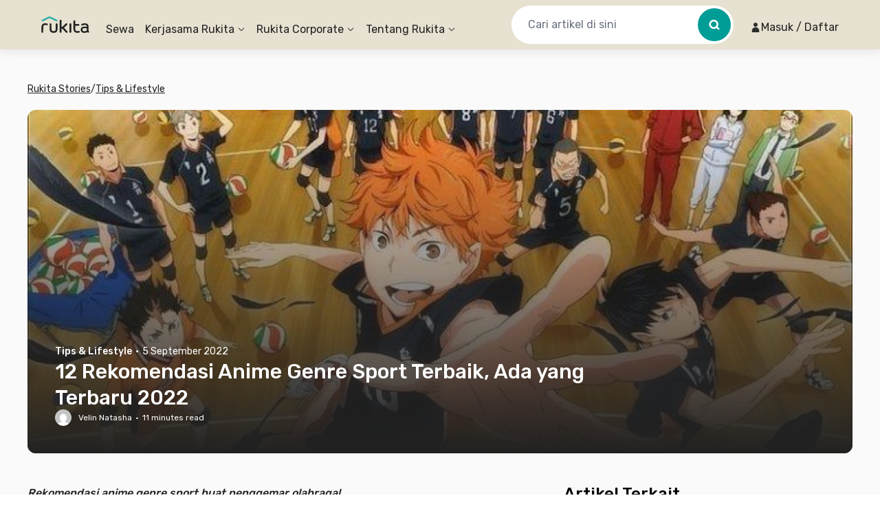

--- FILE ---
content_type: text/html; charset=utf-8
request_url: https://www.rukita.co/stories/rekomendasi-anime-genre-sport-terbaik-dan-terbaru-2022
body_size: 103970
content:
<!DOCTYPE html><html lang="id" class="__variable_28ddde"><head><meta charSet="utf-8"/><meta name="viewport" content="width=device-width, initial-scale=1, viewport-fit=cover, user-scalable=no"/><link rel="preload" href="https://d3tf3an6q9grzx.cloudfront.net/_next/static/media/0a86735c6520d94f-s.p.woff2" as="font" crossorigin="" type="font/woff2"/><link rel="preload" as="image" href="https://www.rukita.co/stories/wp-content/uploads/2022/09/anime-genre-sport.jpg"/><link rel="preload" as="image" imageSrcSet="https://images.rukita.co/web/static/img/stories/mockup-group-new.webp?tr=w-480 360w, https://images.rukita.co/web/static/img/stories/mockup-group-new.webp?tr=w-480 375w, https://images.rukita.co/web/static/img/stories/mockup-group-new.webp?tr=w-480 384w, https://images.rukita.co/web/static/img/stories/mockup-group-new.webp?tr=w-480 390w, https://images.rukita.co/web/static/img/stories/mockup-group-new.webp?tr=w-480 414w, https://images.rukita.co/web/static/img/stories/mockup-group-new.webp?tr=w-768 768w, https://images.rukita.co/web/static/img/stories/mockup-group-new.webp?tr=w-1200 1024w, https://images.rukita.co/web/static/img/stories/mockup-group-new.webp?tr=w-1200 1280w, https://images.rukita.co/web/static/img/stories/mockup-group-new.webp?tr=w-1200 1440w" imageSizes="(max-width: 767px) 100vw, 350px" fetchPriority="high"/><link rel="preload" as="image" href="https://secure.gravatar.com/avatar/295a1efc4ae119f7fe1a56f98352125a0f9915f0df519d74623ea302ad806ac0?s=24&amp;d=mm&amp;r=g"/><link rel="preload" as="image" href="https://www.rukita.co/stories/wp-content/uploads/2022/09/Quiet-quitting-adalah.jpg"/><link rel="preload" as="image" href="https://www.rukita.co/stories/wp-content/uploads/2022/09/GettyImages-974679762-2e07c32f25234ff6a687a9e967606c57.jpeg"/><link rel="preload" as="image" href="https://www.rukita.co/stories/wp-content/uploads/2022/07/anime-terpopuler-2022.jpg"/><link rel="preload" as="image" href="https://www.rukita.co/stories/wp-content/uploads/2022/09/one-piece-red-film.jpg"/><link rel="preload" as="image" href="https://www.rukita.co/stories/wp-content/uploads/2022/09/anime-terbaru-oktober-2022.jpg"/><link rel="preload" as="image" href="https://www.rukita.co/stories/wp-content/uploads/2023/11/sumber-akurat.co_.webp"/><link rel="stylesheet" href="https://d3tf3an6q9grzx.cloudfront.net/_next/static/css/6b2ba5c07a60f919.css" data-precedence="next"/><link rel="stylesheet" href="https://d3tf3an6q9grzx.cloudfront.net/_next/static/css/83d67f276039e65e.css" data-precedence="next"/><link rel="stylesheet" href="https://d3tf3an6q9grzx.cloudfront.net/_next/static/css/86f12094fa866c9d.css" data-precedence="next"/><link rel="preload" as="script" fetchPriority="low" href="https://d3tf3an6q9grzx.cloudfront.net/_next/static/chunks/webpack.385035b575f1b477_v2.js"/><script src="https://d3tf3an6q9grzx.cloudfront.net/_next/static/chunks/fd9d1056.ab3e1d28a94303f8_v2.js" async=""></script><script src="https://d3tf3an6q9grzx.cloudfront.net/_next/static/chunks/1378.0ee095eccef5a9f6_v2.js" async=""></script><script src="https://d3tf3an6q9grzx.cloudfront.net/_next/static/chunks/main-app.25d3401605d2be2e_v2.js" async=""></script><script src="https://d3tf3an6q9grzx.cloudfront.net/_next/static/chunks/4983.0802efa90439642f_v2.js" async=""></script><script src="https://d3tf3an6q9grzx.cloudfront.net/_next/static/chunks/7138.162a591b96b93f06_v2.js" async=""></script><script src="https://d3tf3an6q9grzx.cloudfront.net/_next/static/chunks/6164.ca5ee584420bf271_v2.js" async=""></script><script src="https://d3tf3an6q9grzx.cloudfront.net/_next/static/chunks/6648.ab9c30d037b60f68_v2.js" async=""></script><script src="https://d3tf3an6q9grzx.cloudfront.net/_next/static/chunks/9226.6fd3d127dbdc36aa_v2.js" async=""></script><script src="https://d3tf3an6q9grzx.cloudfront.net/_next/static/chunks/1518.9ac4839c44459f73_v2.js" async=""></script><script src="https://d3tf3an6q9grzx.cloudfront.net/_next/static/chunks/2916.a327b5f577045614_v2.js" async=""></script><script src="https://d3tf3an6q9grzx.cloudfront.net/_next/static/chunks/3832.866efbd07e398f39_v2.js" async=""></script><script src="https://d3tf3an6q9grzx.cloudfront.net/_next/static/chunks/8830.fbbe8e1a932b30e2_v2.js" async=""></script><script src="https://d3tf3an6q9grzx.cloudfront.net/_next/static/chunks/1034.6f096f3ba9f2d4e8_v2.js" async=""></script><script src="https://d3tf3an6q9grzx.cloudfront.net/_next/static/chunks/9343.f6b54641c4df4c15_v2.js" async=""></script><script src="https://d3tf3an6q9grzx.cloudfront.net/_next/static/chunks/7908.a3d444a116d70dcb_v2.js" async=""></script><script src="https://d3tf3an6q9grzx.cloudfront.net/_next/static/chunks/8474.ff1e6f0073a8aa4e_v2.js" async=""></script><script src="https://d3tf3an6q9grzx.cloudfront.net/_next/static/chunks/7667.e8a87fbaeac31521_v2.js" async=""></script><script src="https://d3tf3an6q9grzx.cloudfront.net/_next/static/chunks/7484.41de94a1aa7783a2_v2.js" async=""></script><script src="https://d3tf3an6q9grzx.cloudfront.net/_next/static/chunks/4981.0ba8e100c5db9d29_v2.js" async=""></script><script src="https://d3tf3an6q9grzx.cloudfront.net/_next/static/chunks/8581.4c6af895db5aaced_v2.js" async=""></script><script src="https://d3tf3an6q9grzx.cloudfront.net/_next/static/chunks/9533.b55e2d3f4ffbc277_v2.js" async=""></script><script src="https://d3tf3an6q9grzx.cloudfront.net/_next/static/chunks/459.21ee0c1a2434c35a_v2.js" async=""></script><script src="https://d3tf3an6q9grzx.cloudfront.net/_next/static/chunks/4478.c6aaa5a06d62bc8c_v2.js" async=""></script><script src="https://d3tf3an6q9grzx.cloudfront.net/_next/static/chunks/6498.b46375414a9559ab_v2.js" async=""></script><script src="https://d3tf3an6q9grzx.cloudfront.net/_next/static/chunks/4228.bfc3990aa310dde8_v2.js" async=""></script><script src="https://d3tf3an6q9grzx.cloudfront.net/_next/static/chunks/3104.68456cc95e535d77_v2.js" async=""></script><script src="https://d3tf3an6q9grzx.cloudfront.net/_next/static/chunks/5007.0ac0c84811e57e01_v2.js" async=""></script><script src="https://d3tf3an6q9grzx.cloudfront.net/_next/static/chunks/2107.d49291822eec91ed_v2.js" async=""></script><script src="https://d3tf3an6q9grzx.cloudfront.net/_next/static/chunks/6259.9c00694f26f5eb4d_v2.js" async=""></script><script src="https://d3tf3an6q9grzx.cloudfront.net/_next/static/chunks/4446.7c9f79cbcc924a3d_v2.js" async=""></script><script src="https://d3tf3an6q9grzx.cloudfront.net/_next/static/chunks/app/%5Blocale%5D/stories/%5Bslug%5D/not-found.bec7e75624f5d83a_v2.js" async=""></script><script src="https://d3tf3an6q9grzx.cloudfront.net/_next/static/chunks/5199.a6bc9cd6fca1ab7d_v2.js" async=""></script><script src="https://d3tf3an6q9grzx.cloudfront.net/_next/static/chunks/2391.d5c8653dcd45ba76_v2.js" async=""></script><script src="https://d3tf3an6q9grzx.cloudfront.net/_next/static/chunks/5764.87728ef2726c981a_v2.js" async=""></script><script src="https://d3tf3an6q9grzx.cloudfront.net/_next/static/chunks/4631.a642cf10e54c17fb_v2.js" async=""></script><script src="https://d3tf3an6q9grzx.cloudfront.net/_next/static/chunks/649.e60492ba9567f31a_v2.js" async=""></script><script src="https://d3tf3an6q9grzx.cloudfront.net/_next/static/chunks/8131.cdbd5714e82c3efc_v2.js" async=""></script><script src="https://d3tf3an6q9grzx.cloudfront.net/_next/static/chunks/3501.7e03bd247f6edd5a_v2.js" async=""></script><script src="https://d3tf3an6q9grzx.cloudfront.net/_next/static/chunks/1177.a14249859ebbebf7_v2.js" async=""></script><script src="https://d3tf3an6q9grzx.cloudfront.net/_next/static/chunks/app/%5Blocale%5D/stories/%5Bslug%5D/page.104166fa6decde32_v2.js" async=""></script><script src="https://d3tf3an6q9grzx.cloudfront.net/_next/static/chunks/a4634e51.3eb566dd76ea04af_v2.js" async=""></script><script src="https://d3tf3an6q9grzx.cloudfront.net/_next/static/chunks/4082.255bada7e4b01776_v2.js" async=""></script><script src="https://d3tf3an6q9grzx.cloudfront.net/_next/static/chunks/2186.3099a51922e770ec_v2.js" async=""></script><script src="https://d3tf3an6q9grzx.cloudfront.net/_next/static/chunks/4170.c76139eef01030e0_v2.js" async=""></script><script src="https://d3tf3an6q9grzx.cloudfront.net/_next/static/chunks/9147.ce526a7355591c83_v2.js" async=""></script><script src="https://d3tf3an6q9grzx.cloudfront.net/_next/static/chunks/app/%5Blocale%5D/not-found.3e41974e9cf3ce4b_v2.js" async=""></script><script src="https://d3tf3an6q9grzx.cloudfront.net/_next/static/chunks/app/%5Blocale%5D/error.6a31896dfe0d0084_v2.js" async=""></script><link rel="preload" href="https://unpkg.com/@ungap/global-this@0.4.4/min.js" as="script"/><meta name="theme-color" content="#E7E1D1"/><meta name="color-scheme" content="only light"/><title>12 Rekomendasi Anime Genre Sport Terbaik, Ada yang Terbaru 2022</title><meta name="description" content="Rekomendasi anime genre sport terbaik dan populer buat kamu penggemar olahraga. Mulai dari sepak bola, basket, hingga lari. Terbaru tayang 2022."/><meta name="application-name" content="Rukita"/><meta name="robots" content="index, follow"/><meta name="category" content="Property Technology"/><meta name="classification" content="Long-Term Rental Housing"/><meta name="article:author" content="Velin Natasha"/><meta name="article:published_time" content="2022-09-05T02:35:00+00:00"/><meta name="article:modified_time" content="2025-09-18T04:20:29+00:00"/><meta name="twitter:label1" content="Written by"/><meta name="twitter:data1" content="Velin Natasha"/><meta name="twitter:label2" content="Est. reading time"/><meta name="twitter:data2" content="10 minutes"/><link rel="canonical" href="http://rukita-stories.local/rekomendasi-anime-genre-sport-terbaik-dan-terbaru-2022"/><meta name="apple-itunes-app" content="app-id=1488704929, app-argument=https://rukita.co/ul"/><meta property="og:determiner" content="auto"/><meta property="og:title" content="12 Rekomendasi Anime Genre Sport Terbaik, Ada yang Terbaru 2022 | Sewa Rumah, Apartemen, Kost Coliving | Sewa Hunian Jangka Panjang"/><meta property="og:description" content="Rekomendasi anime genre sport terbaik dan populer buat kamu penggemar olahraga. Mulai dari sepak bola, basket, hingga lari. Terbaru tayang 2022."/><meta property="og:url" content="http://rukita-stories.local/rekomendasi-anime-genre-sport-terbaik-dan-terbaru-2022"/><meta property="og:site_name" content="Rukita Stories"/><meta property="og:locale" content="en_US"/><meta property="og:country_name" content="Indonesia"/><meta property="og:ttl" content="600"/><meta property="og:image" content="https://www.rukita.co/[%7B%22width%22:%20700,%20%22height%22:%20393,%20%22url%22:%20%22https:/i0.wp.com/www.rukita.co/stories/wp-content/uploads/2022/09/anime-genre-sport.jpg?fit=700%2C393&amp;ssl=1%22,%20%22type%22:%20%22image/jpeg%22}]"/><meta property="og:image:width" content="1200"/><meta property="og:image:height" content="630"/><meta property="og:email" content="info@rukita.co"/><meta property="og:phone_number" content="+62 811-900-87829"/><meta property="og:phone_number" content="+62 811-898-0120"/><meta property="og:locale:alternate" content="id_ID"/><meta property="og:locale:alternate" content="en_ID"/><meta property="og:type" content="article"/><meta property="article:author" content="Velin Natasha"/><meta name="twitter:card" content="summary_large_image"/><meta name="twitter:title" content="12 Rekomendasi Anime Genre Sport Terbaik, Ada yang Terbaru 2022"/><meta name="twitter:description" content="Rekomendasi anime genre sport terbaik dan populer buat kamu penggemar olahraga. Mulai dari sepak bola, basket, hingga lari. Terbaru tayang 2022."/><meta name="twitter:image" content="https://www.rukita.co/[%7B%22width%22:%20700,%20%22height%22:%20393,%20%22url%22:%20%22https:/i0.wp.com/www.rukita.co/stories/wp-content/uploads/2022/09/anime-genre-sport.jpg?fit=700%2C393&amp;ssl=1%22,%20%22type%22:%20%22image/jpeg%22}]"/><link rel="icon" href="/static/favicon.ico" sizes="any"/><link rel="apple-touch-icon" href="https://images.rukita.co/web/static/img/icons/apple-icon-57x57.png" sizes="57x57" fetchPriority="auto"/><link rel="apple-touch-icon" href="https://images.rukita.co/web/static/img/icons/apple-icon-60x60.png" sizes="60x60" fetchPriority="auto"/><link rel="apple-touch-icon" href="https://images.rukita.co/web/static/img/icons/apple-icon-72x72.png" sizes="72x72" fetchPriority="auto"/><link rel="apple-touch-icon" href="https://images.rukita.co/web/static/img/icons/apple-icon-76x76.png" sizes="76x76" fetchPriority="auto"/><link rel="apple-touch-icon" href="https://images.rukita.co/web/static/img/icons/apple-icon-114x114.png" sizes="114x114" fetchPriority="auto"/><link rel="apple-touch-icon" href="https://images.rukita.co/web/static/img/icons/apple-icon-120x120.png" sizes="120x120" fetchPriority="auto"/><link rel="apple-touch-icon" href="https://images.rukita.co/web/static/img/icons/apple-icon-144x144.png" sizes="144x144" fetchPriority="auto"/><link rel="apple-touch-icon" href="https://images.rukita.co/web/static/img/icons/apple-icon-152x152.png" sizes="152x152" fetchPriority="auto"/><link rel="apple-touch-icon" href="https://images.rukita.co/web/static/img/icons/apple-icon-180x180.png" sizes="180x180" fetchPriority="auto"/><link rel="icon" href="https://images.rukita.co/web/static/img/icons/android-icon-192x192.png" sizes="192x192" fetchPriority="auto"/><link rel="icon" href="https://images.rukita.co/web/static/img/icons/favicon-32x32.png" sizes="32x32" fetchPriority="auto"/><link rel="icon" href="https://images.rukita.co/web/static/img/icons/favicon-96x96.png" sizes="96x96" fetchPriority="auto"/><link rel="icon" href="https://images.rukita.co/web/static/img/icons/favicon-16x16.png" sizes="16x16" fetchPriority="auto"/><meta name="next-size-adjust"/><script src="https://d3tf3an6q9grzx.cloudfront.net/_next/static/chunks/polyfills-78c92fac7aa8fdd8.js" noModule=""></script></head><body><main class="bg-neutral-20"><script>(self.__next_s=self.__next_s||[]).push(["https://unpkg.com/@ungap/global-this@0.4.4/min.js",{}])</script><!--$!--><template data-dgst="BAILOUT_TO_CLIENT_SIDE_RENDERING"></template><!--/$--><div class="h-[72px] rkt-hidden-app"><header class="fixed left-0 right-[calc(100%-100vw)] top-0 z-40" style="box-shadow:0 4px 12px 0 rgba(0, 0, 0, 0.08)"><nav class="mx-auto flex max-w-7xl px-3" aria-label="Global"><div class="absolute left-0 right-0 top-0 z-20 h-full w-full" style="background-color:rgba(231, 225, 209, 1)"></div><div class="z-30 flex h-[72px] w-full max-w-7xl items-center justify-between md:py-0"><div data-testid="DesktopHeader" class="hidden w-full items-center md:flex md:pl-2"><a class="border-0 border-transparent !outline-none ring-0 ring-transparent focus-within:outline-none focus-within:ring-0 focus:border-transparent focus:outline-none focus:ring-0 focus-visible:outline-0 focus-visible:ring-0" href="/"><img data-testid="Image" alt="Rukita&#x27;s Logo" loading="lazy" width="70" height="24" decoding="async" data-nimg="1" class="border-0 outline-0 outline-transparent ring-0 ring-transparent focus:outline-0 focus:ring-0 focus-visible:outline-0 focus-visible:ring-0" style="color:transparent" srcSet="https://images.rukita.co/web/static/img/rukita-d.svg?tr=w-240%2Cq-100 1x, https://images.rukita.co/web/static/img/rukita-d.svg?tr=w-480%2Cq-100 2x" src="https://images.rukita.co/web/static/img/rukita-d.svg?tr=w-480%2Cq-100"/></a><div class="ml-6 flex-1" style="color:rgba(34, 34, 34, 1)"><div class="relative hidden h-[72px] shrink-0 items-center space-x-4 md:flex"><a class="flex h-full items-center whitespace-nowrap break-keep pt-[14px] hover:underline " role="link" target="_self" href="/">Sewa</a><a href="#" class="h-full"><span class="flex h-full cursor-pointer flex-row items-center justify-center pt-[14px] hover:underline"><span>Kerjasama Rukita</span><span class="ml-1"><div class="transform transition-transform duration-300"><svg width="12" height="12" viewBox="0 0 12 12" fill="none" xmlns="http://www.w3.org/2000/svg"><g><g><path fill-rule="evenodd" clip-rule="evenodd" d="M1.8278 4.3278C1.64676 4.14676 1.64676 3.85324 1.8278 3.6722C2.00884 3.49116 2.30236 3.49116 2.4834 3.6722L6 7.1888L9.5166 3.6722C9.69764 3.49116 9.99116 3.49116 10.1722 3.6722C10.3532 3.85324 10.3532 4.14676 10.1722 4.3278L6.70711 7.79289C6.31658 8.18342 5.68342 8.18342 5.29289 7.79289L1.8278 4.3278Z" fill="currentColor"></path></g></g></svg></div></span></span></a><div class="hidden"><a role="link" target="_self" href="/partners-with-us"><div><svg width="32" height="32" viewBox="0 0 32 32" fill="none" xmlns="http://www.w3.org/2000/svg" class="h-6 w-6"><path fill-rule="evenodd" clip-rule="evenodd" d="M23.8835 7.08191C24.7693 6.34821 25.3335 5.24 25.3335 4C25.3335 1.79086 23.5426 0 21.3335 0C19.1244 0 17.3335 1.79086 17.3335 4C17.3335 5.23946 17.8972 6.34726 18.7823 7.08096C15.7969 8.08305 13.6001 10.7973 13.3544 14.0562L11.4772 12.6195C10.9989 12.2536 10.3347 12.2536 9.85649 12.6195L1.85649 18.742C1.52684 18.9943 1.3335 19.3857 1.3335 19.8008V30.6661C1.3335 31.4024 1.93045 31.9994 2.66683 31.9994H7.9596C7.97307 31.9998 7.98659 32 8.00016 32H13.3335C13.3471 32 13.3606 31.9998 13.3741 31.9994H17.291C17.3044 31.9998 17.3179 32 17.3315 32H25.3315C26.0679 32 26.6648 31.403 26.6648 30.6667V21.4667H27.9982C28.7346 21.4667 29.3315 20.8697 29.3315 20.1333V14.6667C29.3315 11.1405 27.0521 8.14678 23.8835 7.08191ZM23.7335 4C23.7335 5.32548 22.659 6.4 21.3335 6.4C20.008 6.4 18.9335 5.32548 18.9335 4C18.9335 2.67452 20.008 1.6 21.3335 1.6C22.659 1.6 23.7335 2.67452 23.7335 4ZM2.9335 30.3994H6.66683V22.6667C6.66683 21.9303 7.26378 21.3333 8.00016 21.3333H13.3335C14.0699 21.3333 14.6668 21.9303 14.6668 22.6667V30.3994H18.4002V19.9326L10.6668 14.0142L2.9335 19.9326V30.3994ZM8.26683 22.9333V30.3994H13.0668V22.9333H8.26683ZM14.9315 15.2632V14.6667C14.9315 11.1318 17.7938 8.26667 21.3315 8.26667C24.8692 8.26667 27.7315 11.1318 27.7315 14.6667V19.8667H26.6648C25.7812 19.8667 25.0648 20.583 25.0648 21.4667V30.4H20.0002V19.8008C20.0002 19.3857 19.8068 18.9943 19.4772 18.742L14.9315 15.2632Z" fill="#646464"></path></svg></div><div><div>Lihat Semua Kerjasama Rukita</div><div>Cari tahu info selengkapnya</div></div></a><a role="link" target="_self" href="/coliving-partners"><div><svg width="32" height="32" viewBox="0 0 32 32" fill="none" xmlns="http://www.w3.org/2000/svg" class="h-6 w-6"><path d="M20.998 15.2005C20.5561 15.2005 20.198 15.5587 20.198 16.0005C20.198 16.4424 20.5561 16.8005 20.998 16.8005H22.3313C22.7731 16.8005 23.1313 16.4424 23.1313 16.0005C23.1313 15.5587 22.7731 15.2005 22.3313 15.2005H20.998Z" fill="#646464"></path><path fill-rule="evenodd" clip-rule="evenodd" d="M28.1334 12.3333V15.0689C28.4474 15.1141 28.7498 15.2578 28.9887 15.5055L30.6705 17.1873C31.2846 17.7797 31.26 18.7621 30.6765 19.3455L30.675 19.347L29.343 20.6718C29.3307 20.6841 29.318 20.6959 29.3051 20.7072L28.1334 21.8799V22.6667C28.1334 23.8449 27.1783 24.8 26.0001 24.8H25.2159L21.3373 28.6821C21.1873 28.8323 20.9837 28.9167 20.7714 28.9167H18.0567C17.6149 28.9167 17.2567 28.5585 17.2567 28.1167V25.402C17.2567 25.19 17.3409 24.9866 17.4908 24.8366L17.5273 24.8H12.0071L12.0001 24.8H6.66674L6.65968 24.8H3.33341C2.1552 24.8 1.20007 23.8449 1.20007 22.6667V11.6102C1.20007 10.9902 1.46979 10.4009 1.93902 9.99569L7.93902 4.81387C8.73994 4.12216 9.92688 4.12216 10.7278 4.81387L16.9644 10.2H26.0001C27.1783 10.2 28.1334 11.1551 28.1334 12.3333ZM5.86674 23.2H3.33341C3.03885 23.2 2.80007 22.9612 2.80007 22.6667V11.6102C2.80007 11.4552 2.8675 11.3079 2.98481 11.2066L8.98481 6.02478C9.18504 5.85186 9.48177 5.85186 9.682 6.02478L15.8667 11.3661V23.2H12.8001V16.6667C12.8001 15.4885 11.8449 14.5334 10.6667 14.5334H8.00007C6.82187 14.5334 5.86674 15.4885 5.86674 16.6667V23.2ZM11.2001 23.2H7.46674V16.6667C7.46674 16.3722 7.70552 16.1334 8.00007 16.1334H10.6667C10.9613 16.1334 11.2001 16.3722 11.2001 16.6667V23.2ZM17.4667 23.2V11.8H26.0001C26.2946 11.8 26.5334 12.0388 26.5334 12.3333V15.7949L25.5386 16.7844C25.5244 16.7967 25.5106 16.8096 25.4972 16.823L19.1259 23.2H17.4667ZM26.0632 18.5202L18.8567 25.7332V27.3167H20.4398L27.6465 20.1035L26.0632 18.5202ZM28.7806 18.9745L27.1973 17.3912L27.9064 16.686L29.4897 18.2693L28.7806 18.9745Z" fill="#646464"></path></svg></div><div><div>Coliving</div><div>Daftarkan properti untuk jadi bagian dari Rukita</div></div></a><a role="link" target="_self" href="/apartment-partners"><div><svg width="32" height="32" viewBox="0 0 32 32" fill="none" xmlns="http://www.w3.org/2000/svg" class="h-6 w-6"><path d="M5.19788 8.00052C5.19788 7.55869 5.55605 7.20052 5.99788 7.20052H7.33121C7.77304 7.20052 8.13121 7.55869 8.13121 8.00052C8.13121 8.44235 7.77304 8.80052 7.33121 8.80052H5.99788C5.55605 8.80052 5.19788 8.44235 5.19788 8.00052Z" fill="#646464"></path><path d="M5.99788 11.8672C5.55605 11.8672 5.19788 12.2254 5.19788 12.6672C5.19788 13.109 5.55605 13.4672 5.99788 13.4672H7.33121C7.77304 13.4672 8.13121 13.109 8.13121 12.6672C8.13121 12.2254 7.77304 11.8672 7.33121 11.8672H5.99788Z" fill="#646464"></path><path d="M11.3312 11.8672C10.8894 11.8672 10.5312 12.2254 10.5312 12.6672C10.5312 13.109 10.8894 13.4672 11.3312 13.4672H12.6645C13.1064 13.4672 13.4645 13.109 13.4645 12.6672C13.4645 12.2254 13.1064 11.8672 12.6645 11.8672H11.3312Z" fill="#646464"></path><path d="M10.5312 8.00052C10.5312 7.55869 10.8894 7.20052 11.3312 7.20052H12.6645C13.1064 7.20052 13.4645 7.55869 13.4645 8.00052C13.4645 8.44235 13.1064 8.80052 12.6645 8.80052H11.3312C10.8894 8.80052 10.5312 8.44235 10.5312 8.00052Z" fill="#646464"></path><path fill-rule="evenodd" clip-rule="evenodd" d="M1.19788 4.00052C1.19788 2.82231 2.153 1.86719 3.33121 1.86719H15.3312C16.5094 1.86719 17.4645 2.82231 17.4645 4.00052V11.8672H25.3312C26.5094 11.8672 27.4645 12.8223 27.4645 14.0005V15.2637C28.0451 14.9245 28.8189 14.9893 29.3169 15.5056L30.9987 17.1874C31.6128 17.7797 31.5882 18.7621 31.0048 19.3456L31.0032 19.3471L29.6712 20.6718C29.6589 20.6841 29.6462 20.6959 29.6333 20.7072L27.4645 22.8779V24.0005C27.4645 25.1787 26.5094 26.1339 25.3312 26.1339H24.2116L21.6655 28.6822C21.5155 28.8324 21.3119 28.9168 21.0996 28.9168H18.3849C17.9431 28.9168 17.5849 28.5586 17.5849 28.1168V26.1339H3.33121C2.153 26.1339 1.19788 25.1787 1.19788 24.0005V4.00052ZM18.1215 24.5339L25.8254 16.823C25.8381 16.8103 25.8511 16.7981 25.8645 16.7864V14.0005C25.8645 13.706 25.6258 13.4672 25.3312 13.4672H17.4645V24.5339H18.1215ZM15.8645 24.5339H13.3973C13.4412 24.3634 13.4645 24.1847 13.4645 24.0005V18.6672C13.4645 17.489 12.5094 16.5339 11.3312 16.5339H7.33121C6.153 16.5339 5.19788 17.489 5.19788 18.6672V24.0005C5.19788 24.1847 5.22121 24.3634 5.26509 24.5339H3.33121C3.03666 24.5339 2.79788 24.2951 2.79788 24.0005V4.00052C2.79788 3.70597 3.03666 3.46719 3.33121 3.46719H15.3312C15.6258 3.46719 15.8645 3.70597 15.8645 4.00052V24.5339ZM11.3312 24.5339H7.33121C7.03666 24.5339 6.79788 24.2951 6.79788 24.0005V18.6672C6.79788 18.3726 7.03666 18.1339 7.33121 18.1339H11.3312C11.6258 18.1339 11.8645 18.3726 11.8645 18.6672V24.0005C11.8645 24.2951 11.6258 24.5339 11.3312 24.5339ZM19.1849 25.7333L26.3914 18.5203L27.9747 20.1036L20.768 27.3168H19.1849V25.7333ZM27.5255 17.3913L29.1088 18.9746L29.8179 18.2694L28.2346 16.6861L27.5255 17.3913Z" fill="#646464"></path></svg></div><div><div>Apartemen</div><div>Daftarkan apartemen untuk jadi bagian dari Rukita</div></div></a><a role="link" target="_self" href="/build-to-rent"><div><svg width="24" height="24" viewBox="0 0 24 24" fill="none" xmlns="http://www.w3.org/2000/svg" class="h-6 w-6"><path fill-rule="evenodd" clip-rule="evenodd" d="M7.77488 19.5978H5.49844C4.61478 19.5978 3.89844 18.8815 3.89844 17.9978V8.32464C3.89844 7.79707 4.1585 7.30342 4.59359 7.00507L10.5936 2.89079C11.1389 2.51687 11.858 2.51687 12.4033 2.89079L18.4033 7.00507C18.8384 7.30342 19.0984 7.79708 19.0984 8.32464V11.124L19.6543 11.6839C19.9519 11.9837 20.1188 12.3889 20.1188 12.8112L20.1188 13.0333C20.1188 13.3227 20.1878 13.6002 20.3183 13.8477C20.7461 13.5583 21.3326 13.6031 21.7114 13.9819L22.1775 14.448C22.6071 14.8776 22.6071 15.574 22.1775 16.0036L20.1472 18.0339C19.8547 18.3264 19.4386 18.4197 19.0672 18.314C18.9204 19.0462 18.2739 19.5978 17.4984 19.5978H13.8602L10.9294 22.5286C10.9178 22.5402 10.9059 22.5512 10.8937 22.5616C10.0451 23.3744 8.7022 23.3632 7.86714 22.5282C7.85868 22.5197 7.85052 22.511 7.84266 22.5022C7.65385 22.307 7.5034 22.0779 7.3993 21.8268C7.29042 21.5641 7.23437 21.2826 7.23438 20.9983C7.23438 20.714 7.29042 20.4325 7.3993 20.1698C7.42507 20.1077 7.46009 20.0521 7.50209 20.0042L7.74546 19.6403C7.75504 19.626 7.76485 19.6118 7.77488 19.5978ZM11.2722 3.88046C11.4085 3.78698 11.5883 3.78698 11.7246 3.88046L17.7246 7.99475C17.8334 8.06933 17.8984 8.19275 17.8984 8.32464V9.91568C17.4704 9.49542 16.9658 9.16085 16.4117 8.93021C15.8402 8.69231 15.2269 8.56967 14.6078 8.56934H13.2528C12.3834 8.56934 11.9742 9.64341 12.6232 10.2219L12.6244 10.2229C13.0428 10.5939 13.3778 11.0494 13.6074 11.5593C13.8369 12.0691 13.9558 12.622 13.9562 13.1811V13.3863L8.94467 18.3978H5.49844C5.27752 18.3978 5.09844 18.2187 5.09844 17.9978V8.32464C5.09844 8.19275 5.16345 8.06933 5.27223 7.99475L11.2722 3.88046ZM13.3631 18.3978H13.1827L13.3431 18.4179L10.1097 21.6512C10.0993 21.6603 10.0892 21.6698 10.0793 21.6796C9.70739 22.0515 9.11202 22.0573 8.73324 21.6968C8.72793 21.6911 8.7225 21.6854 8.71693 21.6799C8.62736 21.5904 8.5563 21.4841 8.50781 21.3672C8.45933 21.2502 8.43437 21.1249 8.43437 20.9983C8.43438 20.8954 8.45085 20.7934 8.48304 20.696L8.74291 20.3075C8.75745 20.2857 8.77407 20.2655 8.79255 20.247L14.229 14.8105C14.2861 14.8953 14.3515 14.9749 14.4248 15.0482L15.3138 15.9372C15.4003 16.0237 15.4957 16.0993 15.5979 16.1631L13.3631 18.3978ZM15.0602 18.3978H17.4984C17.7194 18.3978 17.8984 18.2187 17.8984 17.9978V17.2383C17.8043 17.0271 17.78 16.7922 17.8256 16.5688L17.7446 16.5003C17.6724 16.4393 17.5809 16.4058 17.4864 16.4058H16.8544C16.7766 16.6108 16.6551 16.8029 16.4901 16.9679L15.0602 18.3978ZM19.0984 16.8438V16.7363L20.9336 14.9012L21.2582 15.2258L19.3694 17.1147L19.0984 16.8438ZM18.9188 13.0333C18.9188 13.6366 19.0995 14.2149 19.4353 14.7024L18.538 15.5997L18.5191 15.5838C18.2304 15.3397 17.8645 15.2058 17.4864 15.2058L16.4452 15.2058C16.3391 15.2058 16.2374 15.1637 16.1624 15.0887L15.2734 14.1997C15.1984 14.1247 15.1562 14.0229 15.1562 13.9168V13.1803C15.1557 12.4516 15.0008 11.7312 14.7016 11.0666C14.4886 10.5935 14.2059 10.1564 13.864 9.76934H14.6078C15.0687 9.76963 15.525 9.86095 15.9506 10.0381C16.3761 10.2152 16.7626 10.4748 17.0876 10.8017L18.8027 12.5294C18.8771 12.6043 18.9188 12.7056 18.9188 12.8112V13.0333Z" fill="#646464"></path></svg></div><div><div>Build to Rent</div><div>Ubah aset pasif Anda menjadi bisnis properti</div></div></a><a role="link" target="_self" href="/partner-agent"><div><svg width="32" height="32" viewBox="0 0 32 32" fill="none" class="h-6 w-6"><path d="M25.0667 13.3333V12.0484C25.0667 11.7018 24.8983 11.3769 24.6151 11.177L15.9485 5.05933C15.5797 4.79902 15.087 4.79902 14.7182 5.05933L6.05154 11.177C5.76839 11.3769 5.6 11.7018 5.6 12.0484V25.3333C5.6 25.9224 6.07756 26.4 6.66667 26.4H14.6667V26.6667C14.6667 27.1524 14.7965 27.6078 15.0234 28H6.66667C5.19391 28 4 26.8061 4 25.3333V12.0484C4 11.182 4.42097 10.3695 5.12884 9.86983L13.7955 3.75219C14.7175 3.1014 15.9492 3.1014 16.8712 3.75218L25.5378 9.86983C26.2457 10.3695 26.6667 11.182 26.6667 12.0484V13.6901C26.2744 13.4632 25.819 13.3333 25.3333 13.3333H25.0667Z" fill="#646464"></path><path d="M19.5552 13.3333H17.3333C15.8606 13.3333 14.6667 14.5272 14.6667 16V26.6667C14.6667 28.1394 15.8606 29.3333 17.3333 29.3333H25.3333C26.8061 29.3333 28 28.1394 28 26.6667V16C28 14.5272 26.8061 13.3333 25.3333 13.3333L23.1108 13.3333L22.8441 14.9333H25.3333C25.9224 14.9333 26.4 15.4109 26.4 16V26.6667C26.4 27.2558 25.9224 27.7333 25.3333 27.7333H17.3333C16.7442 27.7333 16.2667 27.2558 16.2667 26.6667V16C16.2667 15.4109 16.7442 14.9333 17.3333 14.9333H19.8219L19.5552 13.3333Z" fill="#646464"></path><path fill-rule="evenodd" clip-rule="evenodd" d="M18.6736 12.9078C18.5246 12.0138 19.214 11.2 20.1203 11.2H22.5464C23.4527 11.2 24.1421 12.0138 23.9931 12.9078L23.5486 15.5745C23.4308 16.2817 22.8189 16.8 22.1019 16.8H20.5648C19.8478 16.8 19.2359 16.2817 19.118 15.5745L18.6736 12.9078ZM20.2777 12.8L20.6777 15.2H21.989L22.389 12.8H20.2777Z" fill="#646464"></path><path fill-rule="evenodd" clip-rule="evenodd" d="M21.3333 19.7333C21.5542 19.7333 21.7333 19.5542 21.7333 19.3333C21.7333 19.1124 21.5542 18.9333 21.3333 18.9333C21.1124 18.9333 20.9333 19.1124 20.9333 19.3333C20.9333 19.5542 21.1124 19.7333 21.3333 19.7333ZM21.3333 21.3333C22.4379 21.3333 23.3333 20.4379 23.3333 19.3333C23.3333 18.2288 22.4379 17.3333 21.3333 17.3333C20.2288 17.3333 19.3333 18.2288 19.3333 19.3333C19.3333 20.4379 20.2288 21.3333 21.3333 21.3333Z" fill="#646464"></path><path fill-rule="evenodd" clip-rule="evenodd" d="M23.0667 24.6667C23.0667 23.7094 22.2906 22.9333 21.3333 22.9333C20.376 22.9333 19.6 23.7094 19.6 24.6667V25.0667H23.0667V24.6667ZM21.3333 21.3333C23.1743 21.3333 24.6667 22.8257 24.6667 24.6667V26C24.6667 26.3682 24.3682 26.6667 24 26.6667H18.6667C18.2985 26.6667 18 26.3682 18 26V24.6667C18 22.8257 19.4924 21.3333 21.3333 21.3333Z" fill="#646464"></path><path fill-rule="evenodd" clip-rule="evenodd" d="M9.26667 16.2667V19.7333H11.4V16.2667H9.26667ZM9 14.6667C8.26362 14.6667 7.66667 15.2636 7.66667 16V20C7.66667 20.7364 8.26362 21.3333 9 21.3333H11.6667C12.403 21.3333 13 20.7364 13 20V16C13 15.2636 12.403 14.6667 11.6667 14.6667H9Z" fill="#646464"></path><path d="M25.0667 13.3333V12.0484C25.0667 11.7018 24.8983 11.3769 24.6151 11.177L15.9485 5.05933C15.5797 4.79902 15.087 4.79902 14.7182 5.05933L6.05154 11.177C5.76839 11.3769 5.6 11.7018 5.6 12.0484V25.3333C5.6 25.9224 6.07756 26.4 6.66667 26.4H14.6667V26.6667C14.6667 27.1524 14.7965 27.6078 15.0234 28H6.66667C5.19391 28 4 26.8061 4 25.3333V12.0484C4 11.182 4.42097 10.3695 5.12884 9.86983L13.7955 3.75219C14.7175 3.1014 15.9492 3.1014 16.8712 3.75218L25.5378 9.86983C26.2457 10.3695 26.6667 11.182 26.6667 12.0484V13.6901C26.2744 13.4632 25.819 13.3333 25.3333 13.3333H25.0667Z" fill="#646464"></path><path d="M19.5552 13.3333H17.3333C15.8606 13.3333 14.6667 14.5272 14.6667 16V26.6667C14.6667 28.1394 15.8606 29.3333 17.3333 29.3333H25.3333C26.8061 29.3333 28 28.1394 28 26.6667V16C28 14.5272 26.8061 13.3333 25.3333 13.3333L23.1108 13.3333L22.8441 14.9333H25.3333C25.9224 14.9333 26.4 15.4109 26.4 16V26.6667C26.4 27.2558 25.9224 27.7333 25.3333 27.7333H17.3333C16.7442 27.7333 16.2667 27.2558 16.2667 26.6667V16C16.2667 15.4109 16.7442 14.9333 17.3333 14.9333H19.8219L19.5552 13.3333Z" fill="#646464"></path><path fill-rule="evenodd" clip-rule="evenodd" d="M18.6736 12.9078C18.5246 12.0138 19.214 11.2 20.1203 11.2H22.5464C23.4527 11.2 24.1421 12.0138 23.9931 12.9078L23.5486 15.5745C23.4308 16.2817 22.8189 16.8 22.1019 16.8H20.5648C19.8478 16.8 19.2359 16.2817 19.118 15.5745L18.6736 12.9078ZM20.2777 12.8L20.6777 15.2H21.989L22.389 12.8H20.2777Z" fill="#646464"></path><path fill-rule="evenodd" clip-rule="evenodd" d="M21.3333 19.7333C21.5542 19.7333 21.7333 19.5542 21.7333 19.3333C21.7333 19.1124 21.5542 18.9333 21.3333 18.9333C21.1124 18.9333 20.9333 19.1124 20.9333 19.3333C20.9333 19.5542 21.1124 19.7333 21.3333 19.7333ZM21.3333 21.3333C22.4379 21.3333 23.3333 20.4379 23.3333 19.3333C23.3333 18.2288 22.4379 17.3333 21.3333 17.3333C20.2288 17.3333 19.3333 18.2288 19.3333 19.3333C19.3333 20.4379 20.2288 21.3333 21.3333 21.3333Z" fill="#646464"></path><path fill-rule="evenodd" clip-rule="evenodd" d="M23.0667 24.6667C23.0667 23.7094 22.2906 22.9333 21.3333 22.9333C20.376 22.9333 19.6 23.7094 19.6 24.6667V25.0667H23.0667V24.6667ZM21.3333 21.3333C23.1743 21.3333 24.6667 22.8257 24.6667 24.6667V26C24.6667 26.3682 24.3682 26.6667 24 26.6667H18.6667C18.2985 26.6667 18 26.3682 18 26V24.6667C18 22.8257 19.4924 21.3333 21.3333 21.3333Z" fill="#646464"></path><path fill-rule="evenodd" clip-rule="evenodd" d="M9.26667 16.2667V19.7333H11.4V16.2667H9.26667ZM9 14.6667C8.26362 14.6667 7.66667 15.2636 7.66667 16V20C7.66667 20.7364 8.26362 21.3333 9 21.3333H11.6667C12.403 21.3333 13 20.7364 13 20V16C13 15.2636 12.403 14.6667 11.6667 14.6667H9Z" fill="#646464"></path></svg></div><div><div>Partner Agent</div><div>Gabung Sekarang, Cuan Mengalir!</div></div></a><a role="link" target="_self" href="/ocbc"><div><svg xmlns="http://www.w3.org/2000/svg" width="64" height="64" viewBox="0 0 64 64" fill="none" class="h-6 w-6"><path fill="url(#:R1racmfnjsvalb8fja:_a)" fill-rule="evenodd" d="M14.008 39.637c-2.244.98-5.062 1.37-5.984 4.696-1.104 3.979-.83 2.612-1.104 3.979-2.535 12.626 9.077 14.887 14.478 13.407-5.013-1.033-7.97-9.765-2.38-23.944l-5.01 1.862Z" clip-rule="evenodd"></path><path fill="url(#:R1racmfnjsvalb8fja:_b)" fill-rule="evenodd" d="M6.919 48.312c1.643-4.182 4.348-6.465 8.295-8.44 4.04-2.048 9.058-1.825 12.202-3.623 6.182-3.573 8.23-7.024 11.292-13.168-11.092 5.866-24.35 2.94-29.08 15.077-1.939 4.977-1.76 6.06-2.354 8.384l-.355 1.77Z" clip-rule="evenodd"></path><path fill="url(#:R1racmfnjsvalb8fja:_c)" fill-rule="evenodd" d="M11.556 30.43c6.085-6.989 17.772-7.686 26.183-10.936C47.9 15.568 51.195 12.474 57.887.706c-8.374 3.523-18.705 5.698-28.23 11.218-7.17 4.154-14.93 10.976-18.1 18.507Z" clip-rule="evenodd"></path><defs><linearGradient id=":R1racmfnjsvalb8fja:_a" x1="20.006" x2="9.757" y1="61.41" y2="39.557" gradientUnits="userSpaceOnUse"><stop offset="0" stop-color="#2ED9C3"></stop><stop offset="0.281" stop-color="#20A798"></stop><stop offset="0.774" stop-color="#095450"></stop><stop offset="1" stop-color="#033"></stop></linearGradient><linearGradient id=":R1racmfnjsvalb8fja:_b" x1="5.012" x2="40.615" y1="39.588" y2="31.811" gradientUnits="userSpaceOnUse"><stop stop-color="#2ED9C3"></stop><stop offset="0.15" stop-color="#1BB09D"></stop><stop offset="0.298" stop-color="#0C907E"></stop><stop offset="0.421" stop-color="#037C6C"></stop><stop offset="0.505" stop-color="#007565"></stop><stop offset="0.57" stop-color="#067969"></stop><stop offset="0.66" stop-color="#198374"></stop><stop offset="0.766" stop-color="#369486"></stop><stop offset="0.883" stop-color="#60ABA0"></stop><stop offset="1" stop-color="#91C7BE"></stop></linearGradient><linearGradient id=":R1racmfnjsvalb8fja:_c" x1="12.718" x2="56.724" y1="14.011" y2="17.125" gradientUnits="userSpaceOnUse"><stop stop-color="#007565"></stop><stop offset="0.876" stop-color="#2ED9C3"></stop></linearGradient></defs></svg></div><div><div>RuFinance</div><div>Solusi pembiayaan untuk bisnis properti Anda</div></div></a></div><a href="#" class="h-full"><span class="flex h-full cursor-pointer flex-row items-center justify-center pt-[14px] hover:underline"><span>Rukita Corporate</span><span class="ml-1"><div class="transform transition-transform duration-300"><svg width="12" height="12" viewBox="0 0 12 12" fill="none" xmlns="http://www.w3.org/2000/svg"><g><g><path fill-rule="evenodd" clip-rule="evenodd" d="M1.8278 4.3278C1.64676 4.14676 1.64676 3.85324 1.8278 3.6722C2.00884 3.49116 2.30236 3.49116 2.4834 3.6722L6 7.1888L9.5166 3.6722C9.69764 3.49116 9.99116 3.49116 10.1722 3.6722C10.3532 3.85324 10.3532 4.14676 10.1722 4.3278L6.70711 7.79289C6.31658 8.18342 5.68342 8.18342 5.29289 7.79289L1.8278 4.3278Z" fill="currentColor"></path></g></g></svg></div></span></span></a><div class="hidden"><a role="link" target="_self" href="/corporate-housing"><div><svg width="24" height="24" viewBox="0 0 24 24" fill="none" xmlns="http://www.w3.org/2000/svg" class="h-6 w-6"><path fill-rule="evenodd" clip-rule="evenodd" d="M20.6009 19.9999C20.6009 20.8836 19.8845 21.5999 19.0009 21.5999H10.0009C9.11722 21.5999 8.40088 20.8836 8.40088 19.9999V19.5993H5.50088C4.61722 19.5993 3.90088 18.883 3.90088 17.9993V8.3261C3.90088 7.79854 4.16094 7.30489 4.59603 7.00654L10.596 2.89225C11.1413 2.51834 11.8604 2.51834 12.4057 2.89225L18.4057 7.00654C18.8408 7.30489 19.1009 7.79854 19.1009 8.3261V12.403C19.938 12.4546 20.6009 13.1498 20.6009 13.9999V19.9999ZM11.2747 3.88192C11.411 3.78845 11.5908 3.78845 11.7271 3.88192L17.7271 7.99621C17.8359 8.0708 17.9009 8.19421 17.9009 8.3261V12.3999H17.6009V11.9999C17.6009 11.1162 16.8845 10.3999 16.0009 10.3999H13.0009C12.1172 10.3999 11.4009 11.1162 11.4009 11.9999V12.3999H10.0009C9.11722 12.3999 8.40088 13.1162 8.40088 13.9999V18.3993H5.50088C5.27996 18.3993 5.10088 18.2202 5.10088 17.9993V8.3261C5.10088 8.19421 5.16589 8.0708 5.27467 7.99621L11.2747 3.88192ZM12.6009 12.3999H16.4009V11.9999C16.4009 11.779 16.2218 11.5999 16.0009 11.5999H13.0009C12.78 11.5999 12.6009 11.779 12.6009 11.9999V12.3999ZM10.0009 13.5999C9.77996 13.5999 9.60088 13.779 9.60088 13.9999V14.9999C9.60088 15.2208 9.77996 15.3999 10.0009 15.3999H19.0009C19.2218 15.3999 19.4009 15.2208 19.4009 14.9999V13.9999C19.4009 13.779 19.2218 13.5999 19.0009 13.5999H10.0009ZM9.60088 16.5495V19.9999C9.60088 20.2208 9.77996 20.3999 10.0009 20.3999H19.0009C19.2218 20.3999 19.4009 20.2208 19.4009 19.9999V16.5495C19.273 16.5824 19.139 16.5999 19.0009 16.5999H17.6009V16.9999C17.6009 17.3313 17.3322 17.5999 17.0009 17.5999C16.6695 17.5999 16.4009 17.3313 16.4009 16.9999V16.5999H12.6009V16.9999C12.6009 17.3313 12.3322 17.5999 12.0009 17.5999C11.6695 17.5999 11.4009 17.3313 11.4009 16.9999V16.5999H10.0009C9.86276 16.5999 9.72873 16.5824 9.60088 16.5495Z" fill="#646464"></path></svg></div><div><div>Corporate Housing</div><div>Solusi Hunian untuk Perusahaan Anda</div></div></a><a role="link" target="_self" href="/rucollab"><div><svg width="24" height="24" viewBox="0 0 24 24" fill="none" xmlns="http://www.w3.org/2000/svg" class="h-6 w-6"><path fill-rule="evenodd" clip-rule="evenodd" d="M2.89844 5.00039C2.89844 4.11673 3.61478 3.40039 4.49844 3.40039H13.4984C14.3821 3.40039 15.0984 4.11674 15.0984 5.00039V6.71696L17.7119 4.12592C17.8363 4.00258 17.9908 3.91407 18.1602 3.86924C18.3296 3.82439 18.5078 3.82485 18.677 3.87056C18.8461 3.91628 19.0003 4.00565 19.1241 4.12972C19.2478 4.25374 19.3368 4.40807 19.3821 4.57727L21.7863 13.5501C21.8314 13.7193 21.8315 13.8981 21.7862 14.0672C21.7409 14.2364 21.6519 14.3906 21.5283 14.5146C21.4046 14.6386 21.2506 14.7279 21.0816 14.7737C21.0562 14.7805 21.0307 14.7864 21.005 14.7912C20.8588 14.8189 20.708 14.8137 20.5636 14.7756L16.1885 13.6234L15.0788 13.9207L16.0633 16.2256C16.2573 16.6928 16.2591 17.2177 16.0683 17.6862C15.8849 18.1363 15.538 18.4995 15.0984 18.7035V20.0004C15.0984 20.884 14.3821 21.6004 13.4984 21.6004H4.49844C3.61478 21.6004 2.89844 20.884 2.89844 20.0004V5.00039ZM13.8984 18.8416C13.7918 18.8194 13.6865 18.788 13.5839 18.7474C13.1135 18.5613 12.7355 18.1971 12.5321 17.734L12.5297 17.7284L11.3152 14.885C10.6385 14.9528 9.95257 14.8081 9.356 14.4636C8.6057 14.0304 8.05821 13.3169 7.83397 12.4801C7.60974 11.6432 7.72713 10.7516 8.16032 10.0013C8.59316 9.25157 9.30587 8.70435 10.1419 8.47979L13.8984 7.47299V5.00039C13.8984 4.77948 13.7194 4.60039 13.4984 4.60039H4.49844C4.27752 4.60039 4.09844 4.77948 4.09844 5.00039V20.0004C4.09844 20.2213 4.27752 20.4004 4.49844 20.4004H13.4984C13.7194 20.4004 13.8984 20.2213 13.8984 20.0004V18.8416ZM10.4544 9.63836L14.3825 8.58583L15.4523 12.5783L11.5242 13.6309C10.9948 13.7727 10.4307 13.6985 9.956 13.4244C9.48132 13.1503 9.13495 12.6989 8.99308 12.1695C8.85122 11.6401 8.92549 11.076 9.19955 10.6013C9.4736 10.1266 9.925 9.78022 10.4544 9.63836ZM20.5379 13.5273L16.6766 12.511L15.4765 8.03197L18.3121 5.22065L20.5379 13.5273ZM13.6319 17.2538L12.503 14.6109L13.9079 14.2345L14.956 16.6882C15.0278 16.8628 15.0281 17.0587 14.9569 17.2335C14.8853 17.4092 14.7474 17.5496 14.5729 17.6241C14.3985 17.6986 14.2016 17.7013 14.0253 17.6315C13.8497 17.562 13.7084 17.4264 13.6319 17.2538Z" fill="#646464"></path><path fill-rule="evenodd" clip-rule="evenodd" d="M6.9 19C6.9 18.6686 7.16863 18.4 7.5 18.4H11C11.3314 18.4 11.6 18.6686 11.6 19C11.6 19.3314 11.3314 19.6 11 19.6H7.5C7.16863 19.6 6.9 19.3314 6.9 19Z" fill="#646464"></path></svg></div><div><div>RuCollab</div><div>Beriklan di Rukita &amp; Tingkatkan Eksposure</div></div></a></div><a href="#" class="h-full"><span class="flex h-full cursor-pointer flex-row items-center justify-center pt-[14px] hover:underline"><span>Tentang Rukita</span><span class="ml-1"><div class="transform transition-transform duration-300"><svg width="12" height="12" viewBox="0 0 12 12" fill="none" xmlns="http://www.w3.org/2000/svg"><g><g><path fill-rule="evenodd" clip-rule="evenodd" d="M1.8278 4.3278C1.64676 4.14676 1.64676 3.85324 1.8278 3.6722C2.00884 3.49116 2.30236 3.49116 2.4834 3.6722L6 7.1888L9.5166 3.6722C9.69764 3.49116 9.99116 3.49116 10.1722 3.6722C10.3532 3.85324 10.3532 4.14676 10.1722 4.3278L6.70711 7.79289C6.31658 8.18342 5.68342 8.18342 5.29289 7.79289L1.8278 4.3278Z" fill="currentColor"></path></g></g></svg></div></span></span></a><div class="hidden"><a role="link" target="_self" href="/about-us"><div><svg xmlns="http://www.w3.org/2000/svg" width="24" height="24" viewBox="0 0 24 24" fill="none" class="h-6 w-6"><path fill-rule="evenodd" clip-rule="evenodd" d="M6.19961 2.8999C5.24483 2.8999 4.32916 3.27919 3.65402 3.95432C2.97889 4.62945 2.59961 5.54512 2.59961 6.4999C2.59961 7.45468 2.97889 8.37036 3.65402 9.04549C3.76338 9.15484 3.87904 9.25643 4.00016 9.34991C3.34898 9.62801 2.75021 10.0297 2.23981 10.5401C1.18961 11.5903 0.599609 13.0147 0.599609 14.4999C0.599609 14.8313 0.868239 15.0999 1.19961 15.0999C1.53098 15.0999 1.79961 14.8313 1.79961 14.4999C1.79961 13.333 2.26318 12.2138 3.08834 11.3886C3.9135 10.5635 5.03266 10.0999 6.19961 10.0999C7.36656 10.0999 8.48572 10.5635 9.31088 11.3886C9.34692 11.4247 9.38641 11.4552 9.42828 11.4801C8.76914 12.1527 8.39941 13.0572 8.39941 13.9999C8.39941 14.9547 8.7787 15.8704 9.45383 16.5455C9.56318 16.6548 9.67885 16.7564 9.79997 16.8499C9.14878 17.128 8.55001 17.5297 8.03962 18.0401C6.98941 19.0903 6.39941 20.5147 6.39941 21.9999C6.39941 22.3313 6.66804 22.5999 6.99941 22.5999C7.33078 22.5999 7.59941 22.3313 7.59941 21.9999C7.59941 20.833 8.06298 19.7138 8.88814 18.8886C9.7133 18.0635 10.8325 17.5999 11.9994 17.5999C13.1664 17.5999 14.2855 18.0635 15.1107 18.8886C15.9358 19.7138 16.3994 20.833 16.3994 21.9999C16.3994 22.3313 16.668 22.5999 16.9994 22.5999C17.3308 22.5999 17.5994 22.3313 17.5994 21.9999C17.5994 20.5147 17.0094 19.0903 15.9592 18.0401C15.4488 17.5297 14.85 17.128 14.1989 16.8499C14.32 16.7564 14.4356 16.6548 14.545 16.5455C15.2201 15.8704 15.5994 14.9547 15.5994 13.9999C15.5994 13.0573 15.2297 12.1528 14.5707 11.4803C14.6126 11.4553 14.6522 11.4247 14.6883 11.3886C15.5135 10.5635 16.6326 10.0999 17.7996 10.0999C18.9665 10.0999 20.0857 10.5635 20.9109 11.3886C21.736 12.2138 22.1996 13.333 22.1996 14.4999C22.1996 14.8313 22.4682 15.0999 22.7996 15.0999C23.131 15.0999 23.3996 14.8313 23.3996 14.4999C23.3996 13.0147 22.8096 11.5903 21.7594 10.5401C21.249 10.0297 20.6502 9.62801 19.999 9.34991C20.1202 9.25643 20.2358 9.15484 20.3452 9.04549C21.0203 8.37036 21.3996 7.45468 21.3996 6.4999C21.3996 5.54512 21.0203 4.62945 20.3452 3.95432C19.67 3.27919 18.7544 2.8999 17.7996 2.8999C16.8448 2.8999 15.9291 3.27919 15.254 3.95432C14.5789 4.62945 14.1996 5.54512 14.1996 6.4999C14.1996 7.45468 14.5789 8.37036 15.254 9.04549C15.3634 9.15484 15.479 9.25643 15.6001 9.34991C14.949 9.62801 14.3502 10.0297 13.8398 10.5401C13.7603 10.6196 13.7078 10.7158 13.6822 10.8174C13.1683 10.5457 12.5914 10.3999 11.9994 10.3999C11.4076 10.3999 10.8307 10.5456 10.3169 10.8173C10.2913 10.7157 10.2388 10.6195 10.1594 10.5401C9.64901 10.0297 9.05024 9.62801 8.39906 9.34991C8.52018 9.25643 8.63584 9.15484 8.74519 9.04549C9.42033 8.37036 9.79961 7.45468 9.79961 6.4999C9.79961 5.54512 9.42033 4.62945 8.74519 3.95432C8.07006 3.27919 7.15439 2.8999 6.19961 2.8999ZM4.50255 4.80285C4.95264 4.35276 5.56309 4.0999 6.19961 4.0999C6.83613 4.0999 7.44658 4.35276 7.89667 4.80285C8.34675 5.25293 8.59961 5.86338 8.59961 6.4999C8.59961 7.13642 8.34675 7.74687 7.89667 8.19696C7.44658 8.64705 6.83613 8.8999 6.19961 8.8999C5.56309 8.8999 4.95264 8.64705 4.50255 8.19696C4.05247 7.74687 3.79961 7.13642 3.79961 6.4999C3.79961 5.86338 4.05247 5.25293 4.50255 4.80285ZM17.7996 4.0999C17.1631 4.0999 16.5526 4.35276 16.1025 4.80285C15.6525 5.25293 15.3996 5.86338 15.3996 6.4999C15.3996 7.13642 15.6525 7.74687 16.1025 8.19696C16.5526 8.64705 17.1631 8.8999 17.7996 8.8999C18.4361 8.8999 19.0466 8.64705 19.4967 8.19696C19.9467 7.74687 20.1996 7.13642 20.1996 6.4999C20.1996 5.86338 19.9467 5.25293 19.4967 4.80285C19.0466 4.35276 18.4361 4.0999 17.7996 4.0999ZM11.9994 11.5999C11.3629 11.5999 10.7524 11.8528 10.3024 12.3028C9.85227 12.7529 9.59941 13.3634 9.59941 13.9999C9.59941 14.6364 9.85227 15.2469 10.3024 15.697C10.7524 16.147 11.3629 16.3999 11.9994 16.3999C12.6359 16.3999 13.2464 16.147 13.6965 15.697C14.1466 15.2469 14.3994 14.6364 14.3994 13.9999C14.3994 13.3634 14.1466 12.7529 13.6965 12.3028C13.2464 11.8528 12.6359 11.5999 11.9994 11.5999Z" fill="#222222"></path></svg></div><div><div>Tentang Kami</div><div>Membangun solusi hunian yang lebih mudah diakses, nyaman, dan terjangkau</div></div></a><a role="link" target="_self" href="/esg"><div><svg width="32" height="32" fill="none" xmlns="http://www.w3.org/2000/svg" viewBox="0 0 32 32" class="h-6 w-6"><path fill="#646464" d="M24.3831 7.37572C24.7114 7.08024 25.2174 7.107 25.5129 7.43529C27.5521 9.70013 28.7164 12.6182 28.7961 15.6648C28.8759 18.7115 27.8655 21.6869 25.9475 24.0554C24.0296 26.4237 21.3297 28.0303 18.3333 28.5857C15.9332 29.0305 13.4688 28.7778 11.2268 27.8767L11.636 29.405C11.7502 29.8316 11.4971 30.27 11.0706 30.3845C10.6438 30.4989 10.2044 30.2458 10.0901 29.8191L9.23071 26.6101C9.21798 26.5651 9.20908 26.519 9.20435 26.4724C9.20187 26.4481 9.20068 26.4233 9.20044 26.3992C9.19911 26.2609 9.23375 26.1203 9.30786 25.9919C9.36547 25.8923 9.44116 25.8096 9.52856 25.7458C9.6059 25.6894 9.69521 25.6462 9.79321 25.6199L13.0129 24.7566C13.4396 24.6422 13.8789 24.8954 13.9934 25.322C14.1078 25.7488 13.8538 26.1881 13.427 26.3025L12.3538 26.5896C14.1699 27.2149 16.129 27.3668 18.0413 27.0124C20.6633 26.5265 23.0261 25.1209 24.7043 23.0486C26.3826 20.9761 27.2663 18.3726 27.1965 15.7068C27.1267 13.0409 26.1079 10.4874 24.3235 8.5056C24.0279 8.17726 24.0547 7.67133 24.3831 7.37572ZM20.9309 1.61497C21.3576 1.50077 21.796 1.75379 21.9104 2.1804L22.7717 5.39525C22.7783 5.41929 22.784 5.44393 22.7883 5.46849C22.7982 5.52404 22.8019 5.5799 22.8 5.63451C22.7959 5.76161 22.7616 5.88972 22.6936 6.00755C22.5807 6.20304 22.3975 6.33275 22.1946 6.38353L18.9875 7.2429C18.561 7.35709 18.1225 7.10397 18.0081 6.67747C17.8937 6.25072 18.1468 5.81138 18.5735 5.69701L19.6467 5.4099C17.8306 4.78462 15.8715 4.63263 13.9592 4.98705C11.3373 5.47304 8.97434 6.87857 7.29614 8.95091C5.61795 11.0233 4.73421 13.627 4.80396 16.2927C4.87376 18.9585 5.89272 21.5121 7.677 23.4939C7.97257 23.8221 7.94653 24.3281 7.61841 24.6238C7.29007 24.9194 6.78417 24.8925 6.48853 24.5642C4.44926 22.2993 3.2851 19.3813 3.20532 16.3347C3.12557 13.2881 4.13501 10.3126 6.05298 7.94408C7.97096 5.57567 10.6716 3.96919 13.6682 3.4138C16.0683 2.96904 18.5326 3.2225 20.7747 4.12376L20.3645 2.59447C20.2503 2.16779 20.5042 1.7293 20.9309 1.61497ZM21.0237 9.86693C21.4652 9.86717 21.8233 10.2252 21.8235 10.6667V11.9216C21.8235 11.9367 21.8224 11.9524 21.8215 11.9675C21.6581 14.8144 20.8692 16.9151 19.4836 18.3015C18.09 19.6954 16.2104 20.2507 14.1213 20.2507H12.6096C12.5217 20.6224 12.4529 21.0125 12.4075 21.4216C12.3585 21.8604 11.9625 22.1761 11.5237 22.1277C11.0848 22.0788 10.768 21.6838 10.8167 21.2449C10.8858 20.623 10.9984 20.021 11.1633 19.4451C10.1787 18.1533 10.176 16.9144 10.176 16.3132V16.3113C10.181 14.5814 10.7056 12.9209 12.1018 11.7097C13.4786 10.5155 15.5793 9.86698 18.5051 9.86693H21.0237ZM18.5051 11.4656C15.7847 11.4656 14.1236 12.073 13.1497 12.9177C12.1956 13.7455 11.7786 14.9092 11.7747 16.3161C11.7747 16.6291 11.7753 17.0686 11.9485 17.572C12.0283 17.4338 12.1124 17.2973 12.2014 17.1638C12.9993 15.9671 14.1436 15.0107 15.6799 14.3279C16.0834 14.1491 16.5561 14.33 16.7356 14.7331C16.9148 15.1366 16.7325 15.6091 16.3293 15.7888C15.0427 16.3606 14.1463 17.1301 13.5325 18.0505C13.4051 18.2416 13.2917 18.4432 13.1858 18.6511H14.1213C15.9332 18.6511 17.3484 18.1742 18.3518 17.1706C19.3605 16.1614 20.0703 14.5021 20.2229 11.8943V11.4656H18.5051Z"></path></svg></div><div><div>Komitmen ESG Kami</div><div>Mengutamakan keberlanjutan, transparansi, dan tanggung jawab sosial di setiap langkah operasi kami</div></div></a></div></div></div><div class="flex flex-row items-center space-x-4"><div class="flex h-14 min-w-[230px] max-w-[377px] flex-row items-center rounded-[28px] bg-white"><input placeholder="Cari artikel di sini" class="w-full rounded-[28px] px-6 without-ring" value=""/><button type="button" class="mx-1 flex h-12 w-12 shrink-0 items-center justify-center rounded-full bg-earth-green-60"><svg xmlns="http://www.w3.org/2000/svg" width="24" height="24" viewBox="0 0 24 24" class="h-5 w-5 shrink-0 text-white"><path fill-rule="evenodd" clip-rule="evenodd" d="M11 16.25C8.23858 16.25 6 14.0114 6 11.25C6 8.48858 8.23858 6.25 11 6.25C13.7614 6.25 16 8.48858 16 11.25C16 14.0114 13.7614 16.25 11 16.25ZM3 11.25C3 6.83172 6.58172 3.25 11 3.25C15.4183 3.25 19 6.83172 19 11.25C19 12.7876 18.5662 14.2238 17.8144 15.4431L20.5607 18.1893C21.1464 18.7751 21.1464 19.7249 20.5607 20.3107C19.9749 20.8964 19.0251 20.8964 18.4393 20.3107L15.7881 17.6595C14.4531 18.6584 12.7957 19.25 11 19.25C6.58172 19.25 3 15.6683 3 11.25Z" fill="currentColor"></path></svg></button></div><div class="ml-6 mt-2 max-w-[220px]"><div data-testid="AuthButton" role="button" tabindex="0" class="cursor-pointer"><div class="pointer-events-none"><div data-testid="UserProfileDialog" class="hidden md:flex"><div class="relative flex" data-headlessui-state=""><button class="flex h-8 items-center justify-center px-2 transition-all duration-200 ease-in-out bg-transparent" type="button" aria-expanded="false" data-headlessui-state=""><span class="text-neutral-100 flex items-center justify-center gap-1 hover:underline"> <svg width="16" height="16" viewBox="0 0 24 24" fill="#2c2c2b" xmlns="http://www.w3.org/2000/svg"><path d="M12 1.5C9.51472 1.5 7.5 3.51472 7.5 6C7.5 8.48528 9.51472 10.5 12 10.5C14.4853 10.5 16.5 8.48528 16.5 6C16.5 3.51472 14.4853 1.5 12 1.5Z" fill="#2c2c2b"></path><path d="M12 11.5C7.58172 11.5 4 15.0817 4 19.5V21.5C4 22.0523 4.44772 22.5 5 22.5H19C19.5523 22.5 20 22.0523 20 21.5V19.5C20 15.0817 16.4183 11.5 12 11.5Z" fill="#2c2c2b"></path></svg><span class="max-w-full truncate">Masuk / Daftar</span></span></button></div><div style="position:fixed;top:1px;left:1px;width:1px;height:0;padding:0;margin:-1px;overflow:hidden;clip:rect(0, 0, 0, 0);white-space:nowrap;border-width:0;display:none"></div></div></div></div></div></div></div><div class="w-full md:hidden"><div class="flex w-full flex-row items-center justify-between"><div class="flex flex-row items-center"><div class="ml-2"><a class="border-0 border-transparent !outline-none ring-0 ring-transparent focus-within:outline-none focus-within:ring-0 focus:border-transparent focus:outline-none focus:ring-0 focus-visible:outline-0 focus-visible:ring-0" href="/"><img data-testid="Image" alt="Rukita&#x27;s Logo" loading="lazy" width="70" height="24" decoding="async" data-nimg="1" class="border-0 outline-0 outline-transparent ring-0 ring-transparent focus:outline-0 focus:ring-0 focus-visible:outline-0 focus-visible:ring-0" style="color:transparent" srcSet="https://images.rukita.co/web/static/img/rukita-d.svg?tr=w-240%2Cq-100 1x, https://images.rukita.co/web/static/img/rukita-d.svg?tr=w-480%2Cq-100 2x" src="https://images.rukita.co/web/static/img/rukita-d.svg?tr=w-480%2Cq-100"/></a></div></div><div class="flex flex-1 flex-row justify-end"><div class="mr-3 flex h-12 w-12 items-center justify-center bg-white transition-all duration-100 ease-in-out flex-none rounded-full"><button type="button" class="flex h-12 w-12 shrink-0 items-center justify-center"><svg xmlns="http://www.w3.org/2000/svg" width="24" height="24" viewBox="0 0 24 24" class="shrink-0 h-5 w-5 "><path fill-rule="evenodd" clip-rule="evenodd" d="M11 16.25C8.23858 16.25 6 14.0114 6 11.25C6 8.48858 8.23858 6.25 11 6.25C13.7614 6.25 16 8.48858 16 11.25C16 14.0114 13.7614 16.25 11 16.25ZM3 11.25C3 6.83172 6.58172 3.25 11 3.25C15.4183 3.25 19 6.83172 19 11.25C19 12.7876 18.5662 14.2238 17.8144 15.4431L20.5607 18.1893C21.1464 18.7751 21.1464 19.7249 20.5607 20.3107C19.9749 20.8964 19.0251 20.8964 18.4393 20.3107L15.7881 17.6595C14.4531 18.6584 12.7957 19.25 11 19.25C6.58172 19.25 3 15.6683 3 11.25Z" fill="currentColor"></path></svg></button></div><div class="flex md:hidden"><button type="button" class="inline-flex items-center justify-center rounded-md text-gray-700"><span class="sr-only">Open main menu</span><svg xmlns="http://www.w3.org/2000/svg" fill="none" stroke="rgba(34, 34, 34, 1)" style="transition:stroke 0.3s ease" stroke-width="1.5" viewBox="0 0 24 24" width="32" height="32"><path stroke-linecap="round" stroke-linejoin="round" d="M3.75 6.75h16.5M3.75 12h16.5m-16.5 5.25h16.5"></path></svg></button><div style="position:fixed;top:1px;left:1px;width:1px;height:0;padding:0;margin:-1px;overflow:hidden;clip:rect(0, 0, 0, 0);white-space:nowrap;border-width:0;display:none"></div></div></div></div></div></div></nav><div class="relative bottom-[-4px] z-50"><span style="transform:translateX(-100%)" class="absolute bottom-0 h-1 w-full bg-brown-100 transition-transform duration-150"></span></div></header></div><div data-testid="StoriesArticleDetail" class="container mx-auto max-w-7xl rounded-[12px] px-5 py-12 md:px-0"><article><div data-testid="PostBreadcrumbs" id="breadcrumbs" class="mb-[20px]"><ul class="ml-0 flex list-none gap-[12px] text-[14px] leading-[20px] text-neutral-100"><li><a class="underline" href="/stories"><span>Rukita Stories</span></a></li><li><span>/</span></li><li><a class="underline" href="/stories/category/tips"><span>Tips &amp; Lifestyle</span></a></li></ul></div><header class="relative h-[288px] w-[100%] rounded-[12px] md:h-[500px]"><section class=" absolute bottom-0 z-[10] flex w-[100%] flex-col gap-[8px] p-[20px] text-neutral-0 md:w-[75%] md:gap-[16px] md:p-[40px] "><section class="text-[14px] leading-[20px]"><a class="no-underline hover:underline" href="/stories/category/tips"><time class="font-medium">Tips &amp; Lifestyle</time></a><span class="mx-[5px]">·</span><span>5 September 2022</span></section><h1 class="md:text-[30px] md:leading-[38px]">12 Rekomendasi Anime Genre Sport Terbaik, Ada yang Terbaru 2022</h1><section class="flex text-[12px] leading-[20px]"><div><a class="no-underline hover:underline" href="/stories/author/velin0429599ba1"><div class="flex"><img src="https://secure.gravatar.com/avatar/295a1efc4ae119f7fe1a56f98352125a0f9915f0df519d74623ea302ad806ac0?s=24&amp;d=mm&amp;r=g" alt="Velin Natasha" class="mr-[10px] mt-[-2px] rounded-[50%]"/><span>Velin Natasha</span></div></a></div><span class="mx-[5px]">·</span><div>11<!-- --> minutes read</div></section></section><img src="https://www.rukita.co/stories/wp-content/uploads/2022/09/anime-genre-sport.jpg" alt="12 Rekomendasi Anime Genre Sport Terbaik, Ada yang Terbaru 2022" class="h-[288px] w-[100%] rounded-[12px] object-cover md:h-[500px]"/><div class="absolute bottom-0 left-0 right-0 top-0 h-full w-full overflow-hidden rounded-[12px] bg-gradient-to-t from-neutral-100 to-transparent"></div></header><section class="container my-[30px] flex flex-col lg:flex-row lg:gap-[60px]"><section class="w-[100%] text-[16px] text-neutral-100 lg:w-[65%]"><div><p class="my-4"><strong class="font-medium"><em class="">Rekomendasi anime genre sport buat penggemar olahraga!</em></strong></p>
<p class="my-4">Penuh dengan motivasi, seru, bikin deg-degan sampai kamu nggak bisa melepaskan pandangan dari layar. Itu yang akan kamu rasakan saat menonton anime genre <em class="">sport</em>. Banyak keseruan pertandingan yang sayang jika dilewatkan, tentu saja anime ini juga memiliki pesan mendalam.</p>
<p class="my-4">Bukan hanya “Captain Tsubasa” saja yang jadi anime genre <em class="">sport </em>paling populer. Masih banyak anime lainnya yang bisa kamu nikmati. Menayangkan persahabatan, rivalitas, kerja sama tim dan tokoh <em class="">overpower </em>yang bikin genre anime ini semakin disukai.</p>
<div class="rounded-[12px] bg-brown-20 p-[24px]">
<!-- -->
<button class="relative w-full py-2" id="headlessui-disclosure-button-:R60emaqfnjsvalb8fja:" type="button" aria-expanded="true" data-headlessui-state="open"><span class="float-left font-medium leading-[24px]">Dalam artikel ini</span><svg width="12" height="12" viewBox="0 0 12 12" fill="none" xmlns="http://www.w3.org/2000/svg" class="rotate-180 transform absolute right-0 top-[10px] h-5 w-5"><g><g><path fill-rule="evenodd" clip-rule="evenodd" d="M1.8278 4.3278C1.64676 4.14676 1.64676 3.85324 1.8278 3.6722C2.00884 3.49116 2.30236 3.49116 2.4834 3.6722L6 7.1888L9.5166 3.6722C9.69764 3.49116 9.99116 3.49116 10.1722 3.6722C10.3532 3.85324 10.3532 4.14676 10.1722 4.3278L6.70711 7.79289C6.31658 8.18342 5.68342 8.18342 5.29289 7.79289L1.8278 4.3278Z" fill="#222222"></path></g></g></svg></button><div id="headlessui-disclosure-panel-:Ra0emaqfnjsvalb8fja:" data-headlessui-state="open"><nav class="leading-[24px]">
<ul class="list-decimal text-[14px]">
<li class="pb-[10px]"><a class="underline" href="#Rekomendasi_Anime_Genre_Sport_Terbaik_dan_Populer" title="Rekomendasi Anime Genre Sport Terbaik dan Populer">Rekomendasi Anime Genre Sport Terbaik dan Populer</a>
<ul class="ml-[10px] list-none text-[14px]">
<li class="ez-toc-heading-level-3"><a class="underline" href="#1_Anime_genre_sport_bola_voli_Haikyuu_2014" title="1. Anime genre sport bola voli, Haikyuu!! (2014)">1. Anime genre sport bola voli, Haikyuu!! (2014)</a></li>
<li class="ez-toc-page-1 ez-toc-heading-level-3"><a class="underline" href="#2_Ao_Ashi_2022_tentang_sepak_bola" title="2. Ao Ashi (2022), tentang sepak bola">2. Ao Ashi (2022), tentang sepak bola</a></li>
<li class="ez-toc-page-1 ez-toc-heading-level-3"><a class="underline" href="#3_Ping_Pong_the_Animation_2014_tentang_pingpong_atau_tenis_meja" title="3. Ping Pong the Animation (2014), tentang pingpong atau tenis meja">3. Ping Pong the Animation (2014), tentang pingpong atau tenis meja</a></li>
<li class="ez-toc-page-1 ez-toc-heading-level-3"><a class="underline" href="#4_Slam_Dunk_1993_tentang_olahraga_basket" title="4. Slam Dunk (1993), tentang olahraga basket">4. Slam Dunk (1993), tentang olahraga basket</a></li>
<li class="ez-toc-page-1 ez-toc-heading-level-3"><a class="underline" href="#5_Anime_genre_sport_lari_Run_with_the_Wind_2018" title="5. Anime genre sport lari, Run with the Wind (2018)">5. Anime genre sport lari, Run with the Wind (2018)</a></li>
<li class="ez-toc-page-1 ez-toc-heading-level-3"><a class="underline" href="#6_Kuroko_no_Basket_2012_tentang_basket" title="6. Kuroko no Basket (2012), tentang basket">6. Kuroko no Basket (2012), tentang basket</a></li>
<li class="ez-toc-page-1 ez-toc-heading-level-3"><a class="underline" href="#7_Cross_Game_2009_tentang_bisbol" title="7. Cross Game (2009), tentang bisbol">7. Cross Game (2009), tentang bisbol</a></li>
<li class="ez-toc-page-1 ez-toc-heading-level-3"><a class="underline" href="#8_Yowamushi_Pedal_2013_tentang_olahraga_sepeda" title="8. Yowamushi Pedal (2013), tentang olahraga sepeda">8. Yowamushi Pedal (2013), tentang olahraga sepeda</a></li>
<li class="ez-toc-page-1 ez-toc-heading-level-3"><a class="underline" href="#9_Eyeshield_21_2005_tentang_American_Football" title="9. Eyeshield 21 (2005), tentang American Football">9. Eyeshield 21 (2005), tentang American Football</a></li>
<li class="ez-toc-page-1 ez-toc-heading-level-3"><a class="underline" href="#10_Hajime_no_Ippo_2000_anime_genre_sport_tentang_tinju" title="10. Hajime no Ippo (2000), anime genre sport tentang tinju">10. Hajime no Ippo (2000), anime genre sport tentang tinju</a></li>
<li class="ez-toc-page-1 ez-toc-heading-level-3"><a class="underline" href="#11_Capeta_2005_tentang_Formula_1" title="11. Capeta (2005), tentang Formula 1">11. Capeta (2005), tentang Formula 1</a></li>
<li class="ez-toc-page-1 ez-toc-heading-level-3"><a class="underline" href="#12_Anime_genre_sport_renang_Free_Iwatobi_Swim_Club_2014" title="12. Anime genre sport renang, Free! Iwatobi Swim Club (2014)">12. Anime genre sport renang, Free! Iwatobi Swim Club (2014)</a></li>
</ul>
</li>
</ul>
</nav></div>
</div>
<h2 class="my-8 text-[26px]"><span class="ez-toc-section" id="Rekomendasi_Anime_Genre_Sport_Terbaik_dan_Populer"></span><span class="ez-toc-section" id="Rekomendasi_Anime_Genre_Sport_Terbaik_dan_Populer"></span>Rekomendasi Anime Genre Sport Terbaik dan Populer<span class="ez-toc-section-end"></span><span class="ez-toc-section-end"></span></h2>
<p class="my-4">Bagi kamu yang suka <em class="">sport </em>atau olahraga, maupun mencari rekomendasi anime genre <em class="">sport </em>terbaik, simak ulasan sederet anime di bawah ini. Punya rating tinggi dan ada yang terbaru tayang tahun 2022!</p>
<h3 class="my-8 text-[22px]"><span class="ez-toc-section" id="1_Anime_genre_sport_bola_voli_Haikyuu_2014"></span><span class="ez-toc-section" id="1_Anime_genre_sport_bola_voli_Haikyuu_2014"></span>1. Anime genre sport bola voli, Haikyuu!! (2014)<span class="ez-toc-section-end"></span><span class="ez-toc-section-end"></span></h3>
<figure class="wp-block-embed-youtube wp-block-embed is-type-video is-provider-youtube wp-embed-aspect-16-9 wp-has-aspect-ratio">
<div class="wp-block-embed__wrapper">
<iframe class="h-[400px] w-[100%]" src="https://www.youtube.com/embed/JOGp2c7-cKc?version=3&amp;rel=1&amp;showsearch=0&amp;showinfo=1&amp;iv_load_policy=1&amp;fs=1&amp;hl=en-US&amp;autohide=2&amp;wmode=transparent" sandbox="allow-scripts allow-same-origin allow-popups allow-presentation allow-popups-to-escape-sandbox" loading="lazy"></iframe>
</div>
</figure>
<p class="my-4">Rekomendasi pertama dalam daftar anime <em class="">sport </em>terbaik nggak lain ada “Haikyuu”. Anime ini memiliki plot yang menarik dengan karakter realistis. <em class="">Plus </em>secara akurat menggambarkan bagaimana olahraga voli dimainkan.</p>
<p class="my-4">Cerita “Haikyuu” berfokus tentang tim bola voli Karasuno dan perjalanan mereka menuju kemenangan, sampai menginspirasi banyak tim lain. Anime ini menunjukkan kerja sama tim yang belum pernah kamu lihat pada anime lain. Kemampuan karakternya bisa membuat kamu emosional dan jatuh cinta kepada mereka.</p>
<p class="my-4">Aksi permainan bola voli bikin kamu ketagihan sepanjang waktu saat menontonnya. “Haikyuu” dimulai dari kisah tentang seorang anak laki-laki bernama Hinata Shoyo, meskipun tinggi badannya pendek, ia ingin menjadi yang terbaik. Ia bercita-cita untuk menjadi raksasa kecil di timnya hingga bekerja sangat keras.</p>
<p class="my-4">Selama sekolah menengah, ia dikalahkan oleh <em class="">The King of Court</em>, Tobio Kageyama. Harga dirinya hancur dan ia ingin kembali mengalahkan Kageyama dengan bergabung di tim bola voli sekolah. </p>
<p class="my-4">Banyak hal terjadi hingga membuat Kageyama dan Hinata berakhir di tim yang sama. Penasaran bagaimana Hinata dan Kageyama bekerja sama dengan anggota tim mereka lainnya? Langsung tonton saja, yuk!</p>
<ul class="wp-block-list">
<li class=""><strong class="font-medium">Rating MyAnimeList: Season 1 8.4,  Season 2 8.6, Season 3 8.7, Season 4 8.3</strong></li>
<li class=""><strong class="font-medium">Rating IMDb: 8.7</strong></li>
</ul>
<h3 class="my-8 text-[22px]"><span class="ez-toc-section" id="2_Ao_Ashi_2022_tentang_sepak_bola"></span><span class="ez-toc-section" id="2_Ao_Ashi_2022_tentang_sepak_bola"></span>2. Ao Ashi (2022), tentang sepak bola<span class="ez-toc-section-end"></span><span class="ez-toc-section-end"></span></h3>
<figure class="wp-block-embed-youtube wp-block-embed is-type-video is-provider-youtube wp-embed-aspect-16-9 wp-has-aspect-ratio">
<div class="wp-block-embed__wrapper">
<iframe class="h-[400px] w-[100%]" src="https://www.youtube.com/embed/KhY5-Y0J1ak?version=3&amp;rel=1&amp;showsearch=0&amp;showinfo=1&amp;iv_load_policy=1&amp;fs=1&amp;hl=en-US&amp;autohide=2&amp;wmode=transparent" sandbox="allow-scripts allow-same-origin allow-popups allow-presentation allow-popups-to-escape-sandbox" loading="lazy"></iframe>
</div>
</figure>
<p class="my-4">Sepak bola adalah olahraga yang paling ditonton di seluruh dunia, begitu pula di Jepang. Banyak <em class="">mangaka </em>mengangkat tema ini membuat cerita <em class="">manga</em>. Kisah-kisah ini juga membuat pembaca yang asing dengan sepak bola menikmati olahraga seru satu ini.</p>
<p class="my-4">Sudah banyak <em class="">manga </em>dan anime yang mengangkat sepak bola, tentunya selain “Captain Tsubasa”, ya. Anime genre <em class="">sport </em>terbaik yang berfokus pada sepak bola. Terbaru ada “Ao Ashi”, serial <em class="">manga </em>karya Yugo Kobayashi.</p>
<p class="my-4"><em class="">Manga </em>ini mendapat adaptasi anime yang pertama kali ditayangkan pada April 2022. “Ao Ashi” menceritakan tentang seorang anak laki-laki bernama Ashito Aoi, salah satu pemain bintang dari tim SMP. Sayangnya, suatu hari ia kehilangan kesabaran dan akhirnya dikeluarkan dari tim.</p>
<p class="my-4">Setelah pemecatannya, tim tersebut runtuh dan membuat Ashito Aoi mempertanyakan diri sendiri. Beruntung, ia bertemu dengan seorang pelatih yang melihat potensi dalam dirinya. Pelatih itu mengajaknya datang ke Tokyo untuk mengasah kemampuannya.</p>
<ul class="wp-block-list">
<li class=""><strong class="font-medium">Rating IMDb dan MyAnimeList: 8.1</strong></li>
</ul>
<p class="my-4"><strong class="font-medium">BACA JUGA:</strong></p>
<ul class="wp-block-list">
<li class=""><a class="underline text-earth-green-60" href="https://rukita.co/stories/anime-terpopuler-2022/"><strong class="font-medium"><em class="">Rekomendasi Anime Terpopuler Tahun 2022, Punya Rating Tertinggi</em></strong></a></li>
<li class=""><a class="underline text-earth-green-60" href="https://rukita.co/stories/rekomendasi-anime-supernatural/"><strong class="font-medium"><em class="">Rekomendasi Anime Supernatural Wajib Tonton di Kost, Nggak Selalu Horor!</em></strong></a></li>
<li class=""><a class="underline text-earth-green-60" href="https://rukita.co/stories/rekomendasi-15-anime-romance/"><strong class="font-medium"><em class="">Rekomendasi Anime Romance yang Bikin Baper</em></strong></a></li>
</ul>
<h2 class="my-8 text-[26px]"></h2>
<h3 class="my-8 text-[22px]"><span class="ez-toc-section" id="3_Ping_Pong_the_Animation_2014_tentang_pingpong_atau_tenis_meja"></span><span class="ez-toc-section" id="3_Ping_Pong_the_Animation_2014_tentang_pingpong_atau_tenis_meja"></span>3. Ping Pong the Animation (2014), tentang pingpong atau tenis meja<span class="ez-toc-section-end"></span><span class="ez-toc-section-end"></span></h3>
<figure class="wp-block-embed-youtube wp-block-embed is-type-video is-provider-youtube wp-embed-aspect-16-9 wp-has-aspect-ratio">
<div class="wp-block-embed__wrapper">
<iframe class="h-[400px] w-[100%]" src="https://www.youtube.com/embed/ItlDaDfLBn8?version=3&amp;rel=1&amp;showsearch=0&amp;showinfo=1&amp;iv_load_policy=1&amp;fs=1&amp;hl=en-US&amp;autohide=2&amp;wmode=transparent" sandbox="allow-scripts allow-same-origin allow-popups allow-presentation allow-popups-to-escape-sandbox" loading="lazy"></iframe>
</div>
</figure>
<p class="my-4">“Ping Pong” memiliki gaya animasi dan visual paling unik dalam daftar anime genre <em class="">sport </em>terbaik. Saat menonton, kamu butuh beberapa waktu untuk terbiasa dengan gaya animasinya. Tenang saja, kamu nggak bakal kecewa dengan alur cerita dan keseruan pertandingan pingpong atau tenis meja.</p>
<p class="my-4">Karakter dalam anime ini sangat menyenangkan untuk ditonton dan realistis banget, lho. Aksi pertandingan tenis meja dalam “Ping Pong” bakal bikin kamu takjub dan nggak kamu lihat di banyak anime lainnya.</p>
<p class="my-4">Anime genre <em class="">sport </em>terbaik ini menceritakan tentang dua teman masa kecil, Smile dan Peco atau Makoto dan Yutaka nama aslinya. Sejak kecil, mereka bermain pingpong bersama hampir setiap hari, dan olahraga itulah yang membuat mereka begitu dekat. Hingga akhirnya mereka berdua bermain tenis meja untuk SMA Katase.</p>
<p class="my-4">Harga diri Peco hancur setelah siswa bernama China mengalahkannya sampai membuat ia berhenti berlatih. Di sisi lain, Smile selalu enggan mengeluarkan kemampuan sepenuhnya saat bermain dengan Peco. </p>
<p class="my-4">Pelatih mencoba mengubah kebiasaan Smile dan memotivasinya untuk memberikan segalanya saat bermain. Karakter di anime ini akan menemukan arti sebenarnya dari bermain tenis meja setelah melalui banyak perjuangan dan jatuh bangun. Lanjut ke rekomendasi anime genre <em class="">sport </em>selanjutnya!</p>
<ul class="wp-block-list">
<li class=""><strong class="font-medium">Rating IMDb dan MyAnimeList: 8.6</strong></li>
</ul>
<h3 class="my-8 text-[22px]"><span class="ez-toc-section" id="4_Slam_Dunk_1993_tentang_olahraga_basket"></span><span class="ez-toc-section" id="4_Slam_Dunk_1993_tentang_olahraga_basket"></span>4. Slam Dunk (1993), tentang olahraga basket<span class="ez-toc-section-end"></span><span class="ez-toc-section-end"></span></h3>
<figure class="wp-block-embed-youtube wp-block-embed is-type-video is-provider-youtube wp-embed-aspect-16-9 wp-has-aspect-ratio">
<div class="wp-block-embed__wrapper">
<iframe class="h-[400px] w-[100%]" src="https://www.youtube.com/embed/dWAB7hOcaXk?version=3&amp;rel=1&amp;showsearch=0&amp;showinfo=1&amp;iv_load_policy=1&amp;fs=1&amp;hl=en-US&amp;autohide=2&amp;wmode=transparent" sandbox="allow-scripts allow-same-origin allow-popups allow-presentation allow-popups-to-escape-sandbox" loading="lazy"></iframe>
</div>
</figure>
<p class="my-4">Apa kamu masih ingat karakter anime yang telah ditolak oleh pernyataan cintanya sebanyak 50 kali, saat ia masih di sekolah menengah? Sudah lupa? Saatnya kilas balik kisah Hanamichi Sakuragi, protagonis dari serial anime “Slam Dunk”.</p>
<p class="my-4">“Slam Dunk” merupakan adaptasi dari <em class="">manga </em>olahraga Jepang populer dan anime basket terbaik sepanjang masa. Aksi yang seru dan permainan basket sangat realistis akan membuat kamu ketagihan menontonnya. </p>
<p class="my-4">Anime ini berkisah tentang siswa SMA Hanamichi Sakuragi. Setelah ditolak oleh gebetannya, ia menyalurkan kemarahannya kepada bola basket, ternyata ia ahli bermain basket. Hingga ia bertemu perempuan lain bernama Haruko yang mengajarinya bermain bola basket dan jatuh cinta kepadanya.</p>
<p class="my-4">Namun, percintaan Hanamichi Sakuragi tampaknya nggak berjalan lancar. Kakak laki-laki Haruko adalah kapten tim basket. </p>
<p class="my-4">Hanamichi yang memiliki kekuatan fisik luar biasa, banyak membuat takut perempuan dan memilih menjauh darinya. Kalau kamu penggemar anime genre <em class="">sport</em>, “Slam Dunk” jadi tontonan wajib, meski sudah sangat lama dirilis.</p>
<ul class="wp-block-list">
<li class=""><strong class="font-medium">Rating IMDb: 8.7</strong></li>
<li class=""><strong class="font-medium">Rating MyAnimeList: 8.5</strong></li>
</ul>
<h3 class="my-8 text-[22px]"><span class="ez-toc-section" id="5_Anime_genre_sport_lari_Run_with_the_Wind_2018"></span><span class="ez-toc-section" id="5_Anime_genre_sport_lari_Run_with_the_Wind_2018"></span>5. Anime genre sport lari, Run with the Wind (2018)<span class="ez-toc-section-end"></span><span class="ez-toc-section-end"></span></h3>
<figure class="wp-block-embed-youtube wp-block-embed is-type-video is-provider-youtube wp-embed-aspect-16-9 wp-has-aspect-ratio">
<div class="wp-block-embed__wrapper">
<iframe class="h-[400px] w-[100%]" src="https://www.youtube.com/embed/5p3bMFkCFMc?version=3&amp;rel=1&amp;showsearch=0&amp;showinfo=1&amp;iv_load_policy=1&amp;fs=1&amp;hl=en-US&amp;autohide=2&amp;wmode=transparent" sandbox="allow-scripts allow-same-origin allow-popups allow-presentation allow-popups-to-escape-sandbox" loading="lazy"></iframe>
</div>
</figure>
<p class="my-4">Diproduksi oleh studio yang sama seperti “Haikyuu”! Anime “Run with the Wind” lebih menampilkan drama daripada aksi olahraga. Tapi, tetap seru untuk kamu tonton.</p>
<p class="my-4">Meski lari dianggap olahraga yang cukup membosankan, kamu akan menyukai anime ini karena penggambaran kehidupan realistis, apalagi perkembangan karakternya. “Run with the Wind” mengisahkan tentang Haiji Kiyose, mahasiswa tahun keempat Universitas Kanse. Ia diam-diam mengumpulkan orang-orang yang berbeda untuk membentuk tim atletik kampus</p>
<p class="my-4">Haiji Kiyose ingin bergabung dalam Hakone Ekiden, lomba lari maraton estafet kampus yang sangat populer. Anime ini merupakan adaptasi dari <em class="">manga </em>dengan judul yang sama. Apakah Haiji bisa berpartisipasi dalam maraton estafet?</p>
<ul class="wp-block-list">
<li class=""><strong class="font-medium">Rating IMDb dan MyAnimeList: 8.4</strong></li>
</ul>
<h3 class="my-8 text-[22px]"><span class="ez-toc-section" id="6_Kuroko_no_Basket_2012_tentang_basket"></span><span class="ez-toc-section" id="6_Kuroko_no_Basket_2012_tentang_basket"></span>6. Kuroko no Basket (2012), tentang basket<span class="ez-toc-section-end"></span><span class="ez-toc-section-end"></span></h3>
<figure class="wp-block-embed-youtube wp-block-embed is-type-video is-provider-youtube wp-embed-aspect-16-9 wp-has-aspect-ratio">
<div class="wp-block-embed__wrapper">
<iframe class="h-[400px] w-[100%]" src="https://www.youtube.com/embed/bv6Sb6icss0?version=3&amp;rel=1&amp;showsearch=0&amp;showinfo=1&amp;iv_load_policy=1&amp;fs=1&amp;hl=en-US&amp;autohide=2&amp;wmode=transparent" sandbox="allow-scripts allow-same-origin allow-popups allow-presentation allow-popups-to-escape-sandbox" loading="lazy"></iframe>
</div>
</figure>
<p class="my-4">Salah satu anime genre <em class="">sport </em>populer seperti “Haikyuu!”, “Kuroko no Basket” punya seri lebih panjang dengan 75 episode. Menceritakan kisah tim bola basket sekolah menengah yang mencoba mencapai turnamen tahunan bola basket sekolah menengah, yaitu Interhigh Championship.</p>
<p class="my-4">Penggemar anime genre <em class="">sport </em>maupun basket pasti akan puas melihat aksi permainan bola basket yang begitu intens. Tak hanya itu, “Kuroko no Basket” juga populer karena animasi dan <em class="">background music </em>yang memukau. Nggak heran dianggap sebagai salah satu anime basket terbaik sepanjang masa.</p>
<p class="my-4">Cerita dimulai dari SMP Teiko yang berhasil menjuarai turnamen nasional selama tiga tahun berturut-turut dengan mengalahkan semua pesaing. Tim ini disebut sebagai “Generasi Keajaiban”. Setelah lulus, semua anggota tim masuk ke SMA yang berbeda. </p>
<p class="my-4">Kuroko Tetsuya, anggota keenam yang jarang diketahui memutuskan untuk masuk SMA Seirin dan berusaha keras membawa tim basket sekolahnya ke puncak. Kuroko Tetsuya bersama timnya berjuang, gagal, dan bangkit menghadapi lawan yang kuat.</p>
<ul class="wp-block-list">
<li class=""><strong class="font-medium">Rating IMDb: 8.3</strong></li>
<li class=""><strong class="font-medium">Rating MyAnimeList: Season 1 8.0, Season 2 8.3, Season 3 8.3</strong></li>
</ul>
<h3 class="my-8 text-[22px]"><span class="ez-toc-section" id="7_Cross_Game_2009_tentang_bisbol"></span><span class="ez-toc-section" id="7_Cross_Game_2009_tentang_bisbol"></span>7. Cross Game (2009), tentang bisbol<span class="ez-toc-section-end"></span><span class="ez-toc-section-end"></span></h3>
<figure class="wp-block-embed-youtube wp-block-embed is-type-video is-provider-youtube wp-embed-aspect-16-9 wp-has-aspect-ratio">
<div class="wp-block-embed__wrapper">
<iframe class="h-[400px] w-[100%]" src="https://www.youtube.com/embed/tCtw0GJmdQg?version=3&amp;rel=1&amp;showsearch=0&amp;showinfo=1&amp;iv_load_policy=1&amp;fs=1&amp;hl=en-US&amp;autohide=2&amp;wmode=transparent" sandbox="allow-scripts allow-same-origin allow-popups allow-presentation allow-popups-to-escape-sandbox" loading="lazy"></iframe>
</div>
</figure>
<p class="my-4">Anime genre <em class="">sport </em>terbaik lainnya ada dari olahraga bisbol, berjudul “Cross Game”. Ceritanya sangat simpel, tapi wajib ditonton penggemar anime olahraga. “Cross Game” mengisahkan tentang dua keluarga yang hidupnya saling terkait dengan bisbol. </p>
<p class="my-4">Anime ini berfokus kepada Kou Kitamura dan Aoba Tsukishima. Keluarga Kitamura dan keluarga Tsukishima selalu berteman dekat, tapi Kou dan Aoba saling membenci. Aoba adalah pemain bisbol bintang, sementara Kou yang nggak suka bermain bisbol, sangat pandai dalam hal itu.</p>
<p class="my-4">Dalam serial tersebut, kamu akan sering melihat Kou mengunjungi pusat bisbol milik keluarga Tsukishima dan berlatih. Alasan mereka membenci satu sama lain karena saudara perempuan Aoba bernama Wakaba.</p>
<ul class="wp-block-list">
<li class=""><strong class="font-medium">Rating IMDb: 8.2</strong></li>
<li class=""><strong class="font-medium">Rating MyAnimeList: 8.3</strong></li>
</ul>
<h3 class="my-8 text-[22px]"><span class="ez-toc-section" id="8_Yowamushi_Pedal_2013_tentang_olahraga_sepeda"></span><span class="ez-toc-section" id="8_Yowamushi_Pedal_2013_tentang_olahraga_sepeda"></span>8. Yowamushi Pedal (2013), tentang olahraga sepeda<span class="ez-toc-section-end"></span><span class="ez-toc-section-end"></span></h3>
<figure class="wp-block-embed-youtube wp-block-embed is-type-video is-provider-youtube wp-embed-aspect-16-9 wp-has-aspect-ratio">
<div class="wp-block-embed__wrapper">
<iframe class="h-[400px] w-[100%]" src="https://www.youtube.com/embed/HQn-Xvl8aMA?version=3&amp;rel=1&amp;showsearch=0&amp;showinfo=1&amp;iv_load_policy=1&amp;fs=1&amp;hl=en-US&amp;autohide=2&amp;wmode=transparent" sandbox="allow-scripts allow-same-origin allow-popups allow-presentation allow-popups-to-escape-sandbox" loading="lazy"></iframe>
</div>
</figure>
<p class="my-4">Pernah nonton anime <em class="">sport </em>tentang bersepeda? Yuk, nonton “Yowamushi Pedal”, anime yang menampilkan sisi lucu dari olahraga sepeda yang kompetitif.</p>
<p class="my-4">Nggak seperti anime genre <em class="">sport </em>lainnya, karakter utama dalam anime ini nggak terlalu kompetitif dan percaya kalau sejatinya olahraga bersepeda menikmati apa adanya. Yap, itulah Sakamichi Onada, pesepeda sekaligus seorang otaku yang ingin bergabung dengan klub anime di sekolah barunya.</p>
<p class="my-4">Ia ingin mendapat teman baru di sekolah baru karena ia nggak punya teman saat itu. Sakamichi Onada ingin berbagi minatnya kepada orang lain dan mengubah hidupnya jadi lebih ceria. Ia yang semakin terobsesi dengan anime pun melakukan perjalanan ke Akihabara dengan sepeda ibunya.</p>
<p class="my-4">Sakamichi Onada berlatih untuk meningkatkan kemampuan bersepeda dan membuatnya bergabung dengan Bicycle Racing Club.</p>
<ul class="wp-block-list">
<li class=""><strong class="font-medium">Rating MyAnimeList: 8.0</strong></li>
</ul>
<h3 class="my-8 text-[22px]"><span class="ez-toc-section" id="9_Eyeshield_21_2005_tentang_American_Football"></span><span class="ez-toc-section" id="9_Eyeshield_21_2005_tentang_American_Football"></span>9. Eyeshield 21 (2005), tentang American Football<span class="ez-toc-section-end"></span><span class="ez-toc-section-end"></span></h3>
<figure class="wp-block-embed-youtube wp-block-embed is-type-video is-provider-youtube wp-embed-aspect-4-3 wp-has-aspect-ratio">
<div class="wp-block-embed__wrapper">
<iframe class="h-[400px] w-[100%]" src="https://www.youtube.com/embed/yi1rVnk-WME?version=3&amp;rel=1&amp;showsearch=0&amp;showinfo=1&amp;iv_load_policy=1&amp;fs=1&amp;hl=en-US&amp;autohide=2&amp;wmode=transparent" sandbox="allow-scripts allow-same-origin allow-popups allow-presentation allow-popups-to-escape-sandbox" loading="lazy"></iframe>
</div>
</figure>
<p class="my-4">Eyeshield 21 adalah nama rahasia Sena, pemain bintang tim Devil Bats. Sena, seorang anak laki-laki pemalu dan penakut yang mencoba bertahan hidup di SMA. Ia melarikan diri dari semua masalah dalam hidupnya, seperti <em class="">bullying</em>.</p>
<p class="my-4">Dalam suatu insiden, Hiruma memperhatikan seberapa cepat Sena dapat berlari dan memutuskan untuk menjadikannya anggota tim. Berawal hanya ingin menjadi manajer lapangan, ia justru menjadi “Eyeshield 21” legendaris.</p>
<p class="my-4">Melalui anime ini, kamu akan melihat perubahan Sena dari anak yang pemalu menjadi dewasa dan percaya diri. Bahkan memimpin tim ke Christmas Bowl, turnamen tahunan di Jepang.</p>
<ul class="wp-block-list">
<li class=""><strong class="font-medium">Rating MyAnimeList: 7.9</strong></li>
</ul>
<h3 class="my-8 text-[22px]"><span class="ez-toc-section" id="10_Hajime_no_Ippo_2000_anime_genre_sport_tentang_tinju"></span><span class="ez-toc-section" id="10_Hajime_no_Ippo_2000_anime_genre_sport_tentang_tinju"></span>10. Hajime no Ippo (2000), anime genre sport tentang tinju<span class="ez-toc-section-end"></span><span class="ez-toc-section-end"></span></h3>
<figure class="wp-block-embed-youtube wp-block-embed is-type-video is-provider-youtube wp-embed-aspect-16-9 wp-has-aspect-ratio">
<div class="wp-block-embed__wrapper">
<iframe class="h-[400px] w-[100%]" src="https://www.youtube.com/embed/z_bWz6_oMVo?version=3&amp;rel=1&amp;showsearch=0&amp;showinfo=1&amp;iv_load_policy=1&amp;fs=1&amp;hl=en-US&amp;autohide=2&amp;wmode=transparent" sandbox="allow-scripts allow-same-origin allow-popups allow-presentation allow-popups-to-escape-sandbox" loading="lazy"></iframe>
</div>
</figure>
<p class="my-4">Rekomendasi anime genre <em class="">sport </em>terbaik kurang lengkap kalau nggak ada “Hajime no Ippo”. Anime olahraga ini begitu populer dan disukai para penggemar anime. Kamu akan menyaksikan aksi tinju terbaik, dan membuatmu menyadari bahwa tinju lebih dari sekadar pukulan aksi menegangkan.</p>
<p class="my-4">“Hajime no Ippo” menceritakan perjuangan Makunouchi Ippo dalam tinju. Ia dipaksa melakukan tugas-tugas yang nggak pernah diinginkan, nggak punya kepercayaan diri, dan selalu menjadi penurut sepanjang hidupnya sampai ia bertemu petinju bernama Takamura.</p>
<p class="my-4">Setelah melakukan banyak tas, Makunouchi mulai berlatih olahraga tinju dan mengasah kemampuannya. Ia ingin mengubah sisi lemahnya dan menjadi orang berbeda yang lebih kuat.</p>
<ul class="wp-block-list">
<li class=""><strong class="font-medium">Rating MyAnimeList: Season 1 8.7, Season 2 8.6, Season 3 8.5</strong></li>
<li class=""><strong class="font-medium"><a class="text-earth-green-60 underline" href="https://www.imdb.com/title/tt0481256/">Rating IMDb: 8.8</a></strong></li>
</ul>
<h3 class="my-8 text-[22px]"><span class="ez-toc-section" id="11_Capeta_2005_tentang_Formula_1"></span><span class="ez-toc-section" id="11_Capeta_2005_tentang_Formula_1"></span>11. Capeta (2005), tentang Formula 1<span class="ez-toc-section-end"></span><span class="ez-toc-section-end"></span></h3>
<figure class="wp-block-embed-youtube wp-block-embed is-type-video is-provider-youtube wp-embed-aspect-4-3 wp-has-aspect-ratio">
<div class="wp-block-embed__wrapper">
<iframe class="h-[400px] w-[100%]" src="https://www.youtube.com/embed/kQ46iIZCrPs?version=3&amp;rel=1&amp;showsearch=0&amp;showinfo=1&amp;iv_load_policy=1&amp;fs=1&amp;hl=en-US&amp;autohide=2&amp;wmode=transparent" sandbox="allow-scripts allow-same-origin allow-popups allow-presentation allow-popups-to-escape-sandbox" loading="lazy"></iframe>
</div>
</figure>
<p class="my-4">Kappeita Taira, lebih dikenal sebagai Capeta, hanyalah seorang anak laki-laki yang bercita-cita unuk naik gokart. Ia semakin tertarik terhadap olahraga satu ini yang disadari oleh ayahnya.</p>
<p class="my-4">Ia akhirnya mengendarai kart balap untuk pertama kali. Kepiawaiannya menyalip pembalap terkenal yang sedang berada di sirkuit bikin penonton kagum. Sejak saat itu, dengan bantuan ayahnya dan orang lain yang percaya kepada bakatnya, Capeta menjadi salah satu pembalap F1 terbaik di Jepang.</p>
<p class="my-4">Serial anime ini unik dan masuk dalam deretan anime <em class="">sport </em>terbaik karena setiap balapan kart ditayangkan berbeda sampai kamu bisa mengetahui informasi tentang balap kart. “Capeta” cocok untukmu yang sedang bercita-cita maupun mengikuti kompetisi balap. Kappeita Taira akan mengajarimu tentang keberanian.</p>
<ul class="wp-block-list">
<li class=""><strong class="font-medium">Rating MyAnimeList: 7.8</strong></li>
<li class=""><strong class="font-medium">Rating IMDb: 8.4</strong></li>
</ul>
<h3 class="my-8 text-[22px]"><span class="ez-toc-section" id="12_Anime_genre_sport_renang_Free_Iwatobi_Swim_Club_2014"></span><span class="ez-toc-section" id="12_Anime_genre_sport_renang_Free_Iwatobi_Swim_Club_2014"></span>12. Anime genre sport renang, Free! Iwatobi Swim Club (2014)<span class="ez-toc-section-end"></span><span class="ez-toc-section-end"></span></h3>
<figure class="wp-block-embed-youtube wp-block-embed is-type-video is-provider-youtube wp-embed-aspect-16-9 wp-has-aspect-ratio">
<div class="wp-block-embed__wrapper">
<iframe class="h-[400px] w-[100%]" src="https://www.youtube.com/embed/tTRUFbOiwME?version=3&amp;rel=1&amp;showsearch=0&amp;showinfo=1&amp;iv_load_policy=1&amp;fs=1&amp;hl=en-US&amp;autohide=2&amp;wmode=transparent" sandbox="allow-scripts allow-same-origin allow-popups allow-presentation allow-popups-to-escape-sandbox" loading="lazy"></iframe>
</div>
</figure>
<p class="my-4">Masuk dalam daftar rekomendasi anime genre <em class="">sport </em>terbaik, “Free!” pasti akan bikin kamu nggak bosan saat menontonnya. <em class="">Artwork </em>dari anime ini bagus banget, lho! Salah satu hal terbaik lainnya tentang “Free!” adalah pengembangan karakter dan hubungan antar karakter.</p>
<p class="my-4">Berkisah tentang Haruka Nanase yang memiliki ketertarikan alami terhadap air dan sangat suka berenang. Ia memenangkan perlombaan estafet di sekolah dasar bersama dengan teman-temannya Rin Matsuoka, Nagisa Hazuki, dan Makoto Tachibana. Keempat sahabat itu berpisah.</p>
<p class="my-4">Mereka bertemu kembali sebagai siswa SMA, tapi sayangnya Rin tak peduli kepada mereka. Ia juga ingin menunjukkan kepada Haruka bahwa dirinya adalah perenang yang jauh lebih baik. Haruka, Nagisa, dan Makoto membentuk klub renang bersama dengan anggota keempat, Rei tanpa adanya Rin.</p>
<ul class="wp-block-list">
<li class=""><strong class="font-medium">Rating IMDb dan MyAnimeList: 7.3</strong></li>
</ul>
<hr class="wp-block-separator is-style-wide"/>
<p class="my-4">Itu dia daftar rekomendasi anime genre <em class="">sport </em>terbaik buat kamu penggemar olahraga, ada yang terbaru tayang tahun 2022! Mana yang ingin kamu tonton pertama? Atau punya rekomendasi lainnya? <em class="">Share </em>di kolom komentar, yuk.</p>
<figure class="wp-block-embed-youtube wp-block-embed is-type-video is-provider-youtube wp-embed-aspect-16-9 wp-has-aspect-ratio">
<div class="wp-block-embed__wrapper">
<iframe class="h-[400px] w-[100%]" src="https://www.youtube.com/embed/jHrU-PG9Bxg?version=3&amp;rel=1&amp;showsearch=0&amp;showinfo=1&amp;iv_load_policy=1&amp;fs=1&amp;hl=en-US&amp;autohide=2&amp;wmode=transparent" sandbox="allow-scripts allow-same-origin allow-popups allow-presentation allow-popups-to-escape-sandbox" loading="lazy"></iframe>
</div>
</figure>
<p class="my-4">Cari kost coliving dekat dengan kuliner, perkantoran, rumah sakit, maupun tempat strategis lainnya? Coba ngekost di Rukita saja!</p>
<p class="my-4">Tersedia berbagai pilihan jenis <a class="underline text-earth-green-60" href="https://rukita.co/location"><strong class="font-medium">kost coliving Rukita</strong></a> yang berada di lokasi strategis dengan akses mudah dekat berbagai tempat strategis. Nggak hanya di Jabodetabek dan Pulau Jawa saja, ada juga di beberapa kota Indonesia lainnya!</p>
<div class="wp-block-button"><a class="block w-[100%] rounded-[12px] bg-earth-green-60 py-[10px] text-center text-neutral-0" href="https://rukita.co/location">KLIK DI SINI UNTUK CEK DAFTAR LENGKAP KOST EKSKLUSIF HARGA MULAI 1 JUTAAN</a></div>
<h2 class="my-8 text-[26px]"></h2>
<p class="my-4">Jangan lupa unduh <a class="underline text-earth-green-60" href="https://rukita.co/rukita-tenant-app"><strong class="font-medium">aplikasi Rukita</strong></a><strong class="font-medium"> via Google Play Store atau App Store</strong>, bisa juga langsung hubungi <strong class="font-medium">Nikita (customer service Rukita) di +62 811-1546-477</strong>, atau kunjungi <a class="underline text-earth-green-60" href="http://rukita.co/"><strong class="font-medium">rukita.co</strong></a>.</p>
<p class="my-4">Follow juga akun Instagram Rukita di @Rukita_Indo dan Twitter di @Rukita_Id untuk berbagai info terkini serta promo menarik.</p>
<!-- -->
<!-- -->
<!-- -->
</div><div class="flex flex-col items-center md:items-start"><p class="my-[20px] text-[16px] font-medium leading-[24px]">Bagikan artikel ini</p><div class="flex"><div><button class="react-share__ShareButton" style="background-color:transparent;border:none;padding:0;font:inherit;color:inherit;cursor:pointer"><svg viewBox="0 0 64 64" width="32" height="32"><circle cx="32" cy="32" r="32" fill="#0965FE"></circle><path d="M34.1,47V33.3h4.6l0.7-5.3h-5.3v-3.4c0-1.5,0.4-2.6,2.6-2.6l2.8,0v-4.8c-0.5-0.1-2.2-0.2-4.1-0.2 c-4.1,0-6.9,2.5-6.9,7V28H24v5.3h4.6V47H34.1z" fill="white"></path></svg></button></div><div class="pl-[10px]"><button class="react-share__ShareButton" style="background-color:transparent;border:none;padding:0;font:inherit;color:inherit;cursor:pointer"><svg viewBox="0 0 64 64" width="32" height="32"><circle cx="32" cy="32" r="32" fill="#000000"></circle><path d="M 41.116 18.375 h 4.962 l -10.8405 12.39 l 12.753 16.86 H 38.005 l -7.821 -10.2255 L 21.235 47.625 H 16.27 l 11.595 -13.2525 L 15.631 18.375 H 25.87 l 7.0695 9.3465 z m -1.7415 26.28 h 2.7495 L 24.376 21.189 H 21.4255 z" fill="white"></path></svg></button></div><div class="pl-[10px]"><button class="react-share__ShareButton" style="background-color:transparent;border:none;padding:0;font:inherit;color:inherit;cursor:pointer"><svg viewBox="0 0 64 64" width="32" height="32"><circle cx="32" cy="32" r="32" fill="#25D366"></circle><path d="m42.32286,33.93287c-0.5178,-0.2589 -3.04726,-1.49644 -3.52105,-1.66732c-0.4712,-0.17346 -0.81554,-0.2589 -1.15987,0.2589c-0.34175,0.51004 -1.33075,1.66474 -1.63108,2.00648c-0.30032,0.33658 -0.60064,0.36247 -1.11327,0.12945c-0.5178,-0.2589 -2.17994,-0.80259 -4.14759,-2.56312c-1.53269,-1.37217 -2.56312,-3.05503 -2.86603,-3.57283c-0.30033,-0.5178 -0.03366,-0.80259 0.22524,-1.06149c0.23301,-0.23301 0.5178,-0.59547 0.7767,-0.90616c0.25372,-0.31068 0.33657,-0.5178 0.51262,-0.85437c0.17088,-0.36246 0.08544,-0.64725 -0.04402,-0.90615c-0.12945,-0.2589 -1.15987,-2.79613 -1.58964,-3.80584c-0.41424,-1.00971 -0.84142,-0.88027 -1.15987,-0.88027c-0.29773,-0.02588 -0.64208,-0.02588 -0.98382,-0.02588c-0.34693,0 -0.90616,0.12945 -1.37736,0.62136c-0.4712,0.5178 -1.80194,1.76053 -1.80194,4.27186c0,2.51134 1.84596,4.945 2.10227,5.30747c0.2589,0.33657 3.63497,5.51458 8.80262,7.74113c1.23237,0.5178 2.1903,0.82848 2.94111,1.08738c1.23237,0.38836 2.35599,0.33657 3.24402,0.20712c0.99159,-0.15534 3.04985,-1.24272 3.47963,-2.45956c0.44013,-1.21683 0.44013,-2.22654 0.31068,-2.45955c-0.12945,-0.23301 -0.46601,-0.36247 -0.98382,-0.59548m-9.40068,12.84407l-0.02589,0c-3.05503,0 -6.08417,-0.82849 -8.72495,-2.38189l-0.62136,-0.37023l-6.47252,1.68286l1.73463,-6.29129l-0.41424,-0.64725c-1.70875,-2.71846 -2.6149,-5.85116 -2.6149,-9.07706c0,-9.39809 7.68934,-17.06155 17.15993,-17.06155c4.58253,0 8.88029,1.78642 12.11655,5.02268c3.23625,3.21036 5.02267,7.50812 5.02267,12.06476c-0.0078,9.3981 -7.69712,17.06155 -17.14699,17.06155m14.58906,-31.58846c-3.93529,-3.80584 -9.1133,-5.95471 -14.62789,-5.95471c-11.36055,0 -20.60848,9.2065 -20.61625,20.52564c0,3.61684 0.94757,7.14565 2.75211,10.26282l-2.92557,10.63564l10.93337,-2.85309c3.0136,1.63108 6.4052,2.4958 9.85634,2.49839l0.01037,0c11.36574,0 20.61884,-9.2091 20.62403,-20.53082c0,-5.48093 -2.14111,-10.64081 -6.03239,-14.51915" fill="white"></path></svg></button></div><div class="pl-[10px]"><button class="react-share__ShareButton" style="background-color:transparent;border:none;padding:0;font:inherit;color:inherit;cursor:pointer"><svg viewBox="0 0 64 64" width="32" height="32"><circle cx="32" cy="32" r="32" fill="#25A3E3"></circle><path d="m45.90873,15.44335c-0.6901,-0.0281 -1.37668,0.14048 -1.96142,0.41265c-0.84989,0.32661 -8.63939,3.33986 -16.5237,6.39174c-3.9685,1.53296 -7.93349,3.06593 -10.98537,4.24067c-3.05012,1.1765 -5.34694,2.05098 -5.4681,2.09312c-0.80775,0.28096 -1.89996,0.63566 -2.82712,1.72788c-0.23354,0.27218 -0.46884,0.62161 -0.58825,1.10275c-0.11941,0.48114 -0.06673,1.09222 0.16682,1.5716c0.46533,0.96052 1.25376,1.35737 2.18443,1.71383c3.09051,0.99037 6.28638,1.93508 8.93263,2.8236c0.97632,3.44171 1.91401,6.89571 2.84116,10.34268c0.30554,0.69185 0.97105,0.94823 1.65764,0.95525l-0.00351,0.03512c0,0 0.53908,0.05268 1.06412,-0.07375c0.52679,-0.12292 1.18879,-0.42846 1.79109,-0.99212c0.662,-0.62161 2.45836,-2.38812 3.47683,-3.38552l7.6736,5.66477l0.06146,0.03512c0,0 0.84989,0.59703 2.09312,0.68132c0.62161,0.04214 1.4399,-0.07726 2.14229,-0.59176c0.70766,-0.51626 1.1765,-1.34683 1.396,-2.29506c0.65673,-2.86224 5.00979,-23.57745 5.75257,-27.00686l-0.02107,0.08077c0.51977,-1.93157 0.32837,-3.70159 -0.87096,-4.74991c-0.60054,-0.52152 -1.2924,-0.7498 -1.98425,-0.77965l0,0.00176zm-0.2072,3.29069c0.04741,0.0439 0.0439,0.0439 0.00351,0.04741c-0.01229,-0.00351 0.14048,0.2072 -0.15804,1.32576l-0.01229,0.04214l-0.00878,0.03863c-0.75858,3.50668 -5.15554,24.40802 -5.74203,26.96472c-0.08077,0.34417 -0.11414,0.31959 -0.09482,0.29852c-0.1756,-0.02634 -0.50045,-0.16506 -0.52679,-0.1756l-13.13468,-9.70175c4.4988,-4.33199 9.09945,-8.25307 13.744,-12.43229c0.8218,-0.41265 0.68483,-1.68573 -0.29852,-1.70681c-1.04305,0.24584 -1.92279,0.99564 -2.8798,1.47502c-5.49971,3.2626 -11.11882,6.13186 -16.55882,9.49279c-2.792,-0.97105 -5.57873,-1.77704 -8.15298,-2.57601c2.2336,-0.89555 4.00889,-1.55579 5.75608,-2.23009c3.05188,-1.1765 7.01687,-2.7042 10.98537,-4.24067c7.94051,-3.06944 15.92667,-6.16346 16.62028,-6.43037l0.05619,-0.02283l0.05268,-0.02283c0.19316,-0.0878 0.30378,-0.09658 0.35471,-0.10009c0,0 -0.01756,-0.05795 -0.00351,-0.04566l-0.00176,0zm-20.91715,22.0638l2.16687,1.60145c-0.93418,0.91311 -1.81743,1.77353 -2.45485,2.38812l0.28798,-3.98957" fill="white"></path></svg></button></div></div></div><div><div class="mt-[40px] flex flex-col gap-[30px] md:flex-row"><div class="flex w-[100%] flex-col-reverse md:w-[50%] md:flex-col"><article class="flex gap-[16px] md:flex-row flex-row-reverse"><div class="h-[100px] w-[130px] shrink-0"><a href="/stories/category/tips"><img src="https://www.rukita.co/stories/wp-content/uploads/2022/09/Quiet-quitting-adalah.jpg" alt="Fenomena Quiet Quitting adalah Tren Dunia Kerja yang Ramai Dibicarakan Gen Z, Apa Itu?" class="h-[100px] w-[130px] rounded-[12px] object-cover"/></a></div><div class="flex flex-col gap-[6px]"><div><a href="/stories/category/tips"><span class="text-[14px] font-medium leading-[20px] text-sunset-yellow-100 no-underline hover:underline">Tips &amp; Lifestyle</span></a></div><div><a href="/stories/quiet-quitting-adalah-tren-baru-dunia-kerja"><h3 class="line-clamp-3 h-[70px] text-[16px] font-medium leading-[24px] hover:underline">Fenomena Quiet Quitting adalah Tren Dunia Kerja yang Ramai Dibicarakan Gen Z, Apa Itu?</h3></a></div></div></article><a href="/stories/quiet-quitting-adalah-tren-baru-dunia-kerja"><div class="float-left my-[20px] flex items-center"><svg xmlns="http://www.w3.org/2000/svg" width="16" height="16" viewBox="0 0 16 16" style="transition:fill 0.3s ease"><path fill-rule="evenodd" clip-rule="evenodd" d="M10.667 2L11.5411 2.87413L6.41525 8L11.5411 13.1259L10.667 14L4.66699 8L10.667 2Z"></path></svg><h4 class="pl-[10px] text-[16px] text-neutral-80 hover:underline">Previous Article</h4></div></a></div><div class="w-[100%] md:w-[50%]"><article class="flex gap-[16px] md:flex-row"><div class="h-[100px] w-[130px] shrink-0"><a href="/stories/category/tips"><img src="https://www.rukita.co/stories/wp-content/uploads/2022/09/GettyImages-974679762-2e07c32f25234ff6a687a9e967606c57.jpeg" alt="Varikokel, Kenali Penyebab dan Gejalanya | Para Pria Wajib Waspada!" class="h-[100px] w-[130px] rounded-[12px] object-cover"/></a></div><div class="flex flex-col gap-[6px]"><div><a href="/stories/category/tips"><span class="text-[14px] font-medium leading-[20px] text-sunset-yellow-100 no-underline hover:underline">Tips &amp; Lifestyle</span></a></div><div><a href="/stories/penyebab-gejala-varikokel-adalah"><h3 class="line-clamp-3 h-[70px] text-[16px] font-medium leading-[24px] hover:underline">Varikokel, Kenali Penyebab dan Gejalanya | Para Pria Wajib Waspada!</h3></a></div></div></article><a href="/stories/penyebab-gejala-varikokel-adalah"><div class="float-right my-[20px] flex items-center"><h4 class="pr-[10px] text-[16px] text-neutral-80 hover:underline">Next Article</h4><svg xmlns="http://www.w3.org/2000/svg" width="16" height="16" viewBox="0 0 16 16" style="transition:fill 0.3s ease" class="rotate-180"><path fill-rule="evenodd" clip-rule="evenodd" d="M10.667 2L11.5411 2.87413L6.41525 8L11.5411 13.1259L10.667 14L4.66699 8L10.667 2Z"></path></svg></div></a></div></div></div></section><aside class="relative w-[100%] lg:w-[35%]"><div class="sticky top-[100px]"><div><section class="flex flex-col gap-[24px]"><h2 class="mt-4 text-[18px] md:text-[24px]">Artikel Terkait</h2><article class="flex gap-[16px]"><div class="h-[100px] w-[130px] shrink-0"><a href="/stories/anime-terpopuler-2023"><img src="https://www.rukita.co/stories/wp-content/uploads/2022/07/anime-terpopuler-2022.jpg" alt="18 Rekomendasi Anime Terpopuler Tahun 2022 &amp;#8211; 2023, Punya Rating Tertinggi" class="h-[100px] w-[130px] rounded-[12px] object-cover"/></a></div><div class="flex flex-col gap-[6px]"><div><a href="/stories/category/tips"><span class="text-[14px] font-medium leading-[20px] text-sunset-yellow-100 no-underline hover:underline">Tips &amp; Lifestyle</span></a><span class="mx-[5px]">·</span><time class="text-[14px]">18 October 2023</time></div><div><a href="/stories/anime-terpopuler-2023"><h3 class="line-clamp-2 h-[60px] text-[14px] font-medium leading-[20px] hover:underline md:text-[18px] md:leading-[30px]">18 Rekomendasi Anime Terpopuler Tahun 2022 – 2023, Punya Rating Tertinggi</h3></a></div></div></article><article class="flex gap-[16px]"><div class="h-[100px] w-[130px] shrink-0"><a href="/stories/kapan-one-piece-red-rilis"><img src="https://www.rukita.co/stories/wp-content/uploads/2022/09/one-piece-red-film.jpg" alt="Kapan One Piece Film Red Rilis? Cek Jadwal Tayangnya di CGV, XXI, dan Cinepolis" class="h-[100px] w-[130px] rounded-[12px] object-cover"/></a></div><div class="flex flex-col gap-[6px]"><div><a href="/stories/category/entertainment"><span class="text-[14px] font-medium leading-[20px] text-sunset-yellow-100 no-underline hover:underline">Entertainment</span></a><span class="mx-[5px]">·</span><time class="text-[14px]">20 September 2022</time></div><div><a href="/stories/kapan-one-piece-red-rilis"><h3 class="line-clamp-2 h-[60px] text-[14px] font-medium leading-[20px] hover:underline md:text-[18px] md:leading-[30px]">Kapan One Piece Film Red Rilis? Cek Jadwal Tayangnya di CGV, XXI, dan Cinepolis</h3></a></div></div></article><article class="flex gap-[16px]"><div class="h-[100px] w-[130px] shrink-0"><a href="/stories/anime-terbaru-oktober"><img src="https://www.rukita.co/stories/wp-content/uploads/2022/09/anime-terbaru-oktober-2022.jpg" alt="13 Rekomendasi Anime Terbaru Oktober Paling Ditunggu, Ada Chainsaw Man dan Spy x Family!" class="h-[100px] w-[130px] rounded-[12px] object-cover"/></a></div><div class="flex flex-col gap-[6px]"><div><a href="/stories/category/entertainment"><span class="text-[14px] font-medium leading-[20px] text-sunset-yellow-100 no-underline hover:underline">Entertainment</span></a><span class="mx-[5px]">·</span><time class="text-[14px]">11 October 2023</time></div><div><a href="/stories/anime-terbaru-oktober"><h3 class="line-clamp-2 h-[60px] text-[14px] font-medium leading-[20px] hover:underline md:text-[18px] md:leading-[30px]">13 Rekomendasi Anime Terbaru Oktober Paling Ditunggu, Ada Chainsaw Man dan Spy x Family!</h3></a></div></div></article><article class="flex gap-[16px]"><div class="h-[100px] w-[130px] shrink-0"><a href="/stories/hylo-open"><img src="https://www.rukita.co/stories/wp-content/uploads/2023/11/sumber-akurat.co_.webp" alt="Sejarah dan Jadwal Turnamen Hylo Open 2023, Kamu Wajib Tahu!" class="h-[100px] w-[130px] rounded-[12px] object-cover"/></a></div><div class="flex flex-col gap-[6px]"><div><a href="/stories/category/tips"><span class="text-[14px] font-medium leading-[20px] text-sunset-yellow-100 no-underline hover:underline">Tips &amp; Lifestyle</span></a><span class="mx-[5px]">·</span><time class="text-[14px]">2 November 2023</time></div><div><a href="/stories/hylo-open"><h3 class="line-clamp-2 h-[60px] text-[14px] font-medium leading-[20px] hover:underline md:text-[18px] md:leading-[30px]">Sejarah dan Jadwal Turnamen Hylo Open 2023, Kamu Wajib Tahu!</h3></a></div></div></article></section></div><div class="mt-[56px]"><div class="flex flex-row rounded-xl md:h-[506px]  md:flex-col md:sticky md:top-[90px] bg-brown-60 md:bg-brown-20"><div class="flex flex-1 flex-col px-4 py-3 md:px-8 md:pb-0 md:pt-8"><p class="mb-1 text-sm font-medium md:mb-3 md:text-[20px] md:leading-[30px] w-[65%] md:w-[100%] md:whitespace-nowrap">Yuk cari Hunian <br class=""/> untukmu sekarang!</p><p class="mb-3 shrink-0 text-tn text-neutral-80 md:text-md md:w-full">Mewujudkan hunian berkualitas dan terjangkau untuk semua orang di setiap fase kehidupan.</p><div class="flex flex-row items-center"><img data-testid="Image" alt="QR Rukita" loading="lazy" width="52" height="52" decoding="async" data-nimg="1" class="mr-2 hidden md:block" style="color:transparent" srcSet="https://images.rukita.co/web/static/img/stories/QR-transparent-rukita.png?tr=w-80 1x, https://images.rukita.co/web/static/img/stories/QR-transparent-rukita.png?tr=w-240 2x" src="https://images.rukita.co/web/static/img/stories/QR-transparent-rukita.png?tr=w-240"/><a role="link" target="_blank" rel="noopener noreferrer" class="flex h-[30px] max-w-fit flex-row items-center justify-center rounded border border-neutral-100 px-[9.72px] py-[4.86px] hover:opacity-75 md:h-[48px] md:px-4 md:py-2" href="https://rukita.page.link/?ofl=https%3A%2F%2Frukita.co%2Frukita-tenant-app&amp;link=https%3A%2F%2Fwww.rukita.co%2F&amp;apn=co.rukita&amp;isi=1488704929&amp;ibi=co.rukita&amp;efr=1&amp;ius=rukita"><div class="relative h-3 w-3 md:h-5 md:w-5"><img data-testid="Image" alt="Appstore" loading="lazy" decoding="async" data-nimg="fill" style="position:absolute;height:100%;width:100%;left:0;top:0;right:0;bottom:0;color:transparent" sizes="(max-width: 767px) 100vw, 20px" srcSet="https://images.rukita.co/web/static/img/stories/appstore-black.svg?tr=w-480 360w, https://images.rukita.co/web/static/img/stories/appstore-black.svg?tr=w-480 375w, https://images.rukita.co/web/static/img/stories/appstore-black.svg?tr=w-480 384w, https://images.rukita.co/web/static/img/stories/appstore-black.svg?tr=w-480 390w, https://images.rukita.co/web/static/img/stories/appstore-black.svg?tr=w-480 414w, https://images.rukita.co/web/static/img/stories/appstore-black.svg?tr=w-768 768w, https://images.rukita.co/web/static/img/stories/appstore-black.svg?tr=w-1200 1024w, https://images.rukita.co/web/static/img/stories/appstore-black.svg?tr=w-1200 1280w, https://images.rukita.co/web/static/img/stories/appstore-black.svg?tr=w-1200 1440w" src="https://images.rukita.co/web/static/img/stories/appstore-black.svg?tr=w-1200"/></div><div class="mx-1 h-[14px] w-[1px] bg-neutral-100 md:mx-2 md:h-6"></div><div class="relative h-3 w-3 md:h-5 md:w-5"><img data-testid="Image" alt="Playstore" loading="lazy" decoding="async" data-nimg="fill" style="position:absolute;height:100%;width:100%;left:0;top:0;right:0;bottom:0;color:transparent" sizes="(max-width: 767px) 100vw, 20px" srcSet="https://images.rukita.co/web/static/img/stories/playstore-black.svg?tr=w-480 360w, https://images.rukita.co/web/static/img/stories/playstore-black.svg?tr=w-480 375w, https://images.rukita.co/web/static/img/stories/playstore-black.svg?tr=w-480 384w, https://images.rukita.co/web/static/img/stories/playstore-black.svg?tr=w-480 390w, https://images.rukita.co/web/static/img/stories/playstore-black.svg?tr=w-480 414w, https://images.rukita.co/web/static/img/stories/playstore-black.svg?tr=w-768 768w, https://images.rukita.co/web/static/img/stories/playstore-black.svg?tr=w-1200 1024w, https://images.rukita.co/web/static/img/stories/playstore-black.svg?tr=w-1200 1280w, https://images.rukita.co/web/static/img/stories/playstore-black.svg?tr=w-1200 1440w" src="https://images.rukita.co/web/static/img/stories/playstore-black.svg?tr=w-1200"/></div><span class="text-[8.5px] font-medium leading-3 md:text-md ml-1 md:mx-8">Download<!-- --> <span class="">Aplikasi</span></span></a></div></div><div class="flex w-full flex-1 shrink-0 items-center justify-center md:mt-[30px] md:flex-auto md:items-start md:overflow-hidden"><div class="relative h-[137px] w-[92px] md:h-[465px] md:w-[350px]"><img data-testid="Image" alt="Rukita App" fetchPriority="high" decoding="async" data-nimg="fill" style="position:absolute;height:100%;width:100%;left:0;top:0;right:0;bottom:0;color:transparent" sizes="(max-width: 767px) 100vw, 350px" srcSet="https://images.rukita.co/web/static/img/stories/mockup-group-new.webp?tr=w-480 360w, https://images.rukita.co/web/static/img/stories/mockup-group-new.webp?tr=w-480 375w, https://images.rukita.co/web/static/img/stories/mockup-group-new.webp?tr=w-480 384w, https://images.rukita.co/web/static/img/stories/mockup-group-new.webp?tr=w-480 390w, https://images.rukita.co/web/static/img/stories/mockup-group-new.webp?tr=w-480 414w, https://images.rukita.co/web/static/img/stories/mockup-group-new.webp?tr=w-768 768w, https://images.rukita.co/web/static/img/stories/mockup-group-new.webp?tr=w-1200 1024w, https://images.rukita.co/web/static/img/stories/mockup-group-new.webp?tr=w-1200 1280w, https://images.rukita.co/web/static/img/stories/mockup-group-new.webp?tr=w-1200 1440w" src="https://images.rukita.co/web/static/img/stories/mockup-group-new.webp?tr=w-1200"/></div></div></div></div></div></aside></section></article><div class="py-4 md:pb-16 md:pt-10"><div data-testid="AssetPopularList" class="pb-16 pt-6"><div class="relative w-full grow-0"><div><div class="mb-[18px] h-[30px] w-[343px] animate-gradient-x rounded bg-gradient-to-r from-neutral-40 to-neutral-20 lg:mx-0"></div></div><div class="no-scrollbar flex w-full snap-x snap-mandatory grid-cols-5 flex-row space-x-4 overflow-x-auto"><div data-testid="AssetLoadingCard" class="!md:aspect-h-[3] !md:aspect-w-[4] flex h-[308px] w-[75vw] max-w-[75vw] flex-shrink-0 flex-col items-start justify-start pb-1.5 md:w-full md:max-w-[280px] md:flex-shrink"><div class="flex shrink grow basis-0 flex-col items-start justify-start self-stretch rounded-lg"><div class="shrink grow basis-0 animate-gradient-x self-stretch rounded bg-gradient-to-r from-neutral-40 to-neutral-20"></div></div><div class="flex h-[124px] w-full flex-col items-start justify-start gap-2 pt-3"><div class="flex h-28 w-full flex-col items-start justify-end gap-[7.47px]"><div class="flex h-6 w-11/12 flex-col items-start justify-start rounded-lg"><div class="shrink grow basis-0 animate-gradient-x self-stretch rounded bg-gradient-to-r from-neutral-40 to-neutral-20"></div></div><div class="flex h-6 w-8/12 flex-col items-start justify-start rounded-lg"><div class="shrink grow basis-0 animate-gradient-x self-stretch rounded bg-gradient-to-r from-neutral-40 to-neutral-20"></div></div><div class="flex h-6 w-6/12 flex-col items-start justify-start rounded-lg"><div class="shrink grow basis-0 animate-gradient-x self-stretch rounded bg-gradient-to-r from-neutral-40 to-neutral-20"></div></div><div class="flex h-6 w-9/12 flex-col items-start justify-start rounded-lg"><div class="shrink grow basis-0 animate-gradient-x self-stretch rounded bg-gradient-to-r from-neutral-40 to-neutral-20"></div></div></div></div></div><div data-testid="AssetLoadingCard" class="!md:aspect-h-[3] !md:aspect-w-[4] flex h-[308px] w-[75vw] max-w-[75vw] flex-shrink-0 flex-col items-start justify-start pb-1.5 md:w-full md:max-w-[280px] md:flex-shrink"><div class="flex shrink grow basis-0 flex-col items-start justify-start self-stretch rounded-lg"><div class="shrink grow basis-0 animate-gradient-x self-stretch rounded bg-gradient-to-r from-neutral-40 to-neutral-20"></div></div><div class="flex h-[124px] w-full flex-col items-start justify-start gap-2 pt-3"><div class="flex h-28 w-full flex-col items-start justify-end gap-[7.47px]"><div class="flex h-6 w-11/12 flex-col items-start justify-start rounded-lg"><div class="shrink grow basis-0 animate-gradient-x self-stretch rounded bg-gradient-to-r from-neutral-40 to-neutral-20"></div></div><div class="flex h-6 w-8/12 flex-col items-start justify-start rounded-lg"><div class="shrink grow basis-0 animate-gradient-x self-stretch rounded bg-gradient-to-r from-neutral-40 to-neutral-20"></div></div><div class="flex h-6 w-6/12 flex-col items-start justify-start rounded-lg"><div class="shrink grow basis-0 animate-gradient-x self-stretch rounded bg-gradient-to-r from-neutral-40 to-neutral-20"></div></div><div class="flex h-6 w-9/12 flex-col items-start justify-start rounded-lg"><div class="shrink grow basis-0 animate-gradient-x self-stretch rounded bg-gradient-to-r from-neutral-40 to-neutral-20"></div></div></div></div></div><div data-testid="AssetLoadingCard" class="!md:aspect-h-[3] !md:aspect-w-[4] flex h-[308px] w-[75vw] max-w-[75vw] flex-shrink-0 flex-col items-start justify-start pb-1.5 md:w-full md:max-w-[280px] md:flex-shrink"><div class="flex shrink grow basis-0 flex-col items-start justify-start self-stretch rounded-lg"><div class="shrink grow basis-0 animate-gradient-x self-stretch rounded bg-gradient-to-r from-neutral-40 to-neutral-20"></div></div><div class="flex h-[124px] w-full flex-col items-start justify-start gap-2 pt-3"><div class="flex h-28 w-full flex-col items-start justify-end gap-[7.47px]"><div class="flex h-6 w-11/12 flex-col items-start justify-start rounded-lg"><div class="shrink grow basis-0 animate-gradient-x self-stretch rounded bg-gradient-to-r from-neutral-40 to-neutral-20"></div></div><div class="flex h-6 w-8/12 flex-col items-start justify-start rounded-lg"><div class="shrink grow basis-0 animate-gradient-x self-stretch rounded bg-gradient-to-r from-neutral-40 to-neutral-20"></div></div><div class="flex h-6 w-6/12 flex-col items-start justify-start rounded-lg"><div class="shrink grow basis-0 animate-gradient-x self-stretch rounded bg-gradient-to-r from-neutral-40 to-neutral-20"></div></div><div class="flex h-6 w-9/12 flex-col items-start justify-start rounded-lg"><div class="shrink grow basis-0 animate-gradient-x self-stretch rounded bg-gradient-to-r from-neutral-40 to-neutral-20"></div></div></div></div></div><div data-testid="AssetLoadingCard" class="!md:aspect-h-[3] !md:aspect-w-[4] flex h-[308px] w-[75vw] max-w-[75vw] flex-shrink-0 flex-col items-start justify-start pb-1.5 md:w-full md:max-w-[280px] md:flex-shrink"><div class="flex shrink grow basis-0 flex-col items-start justify-start self-stretch rounded-lg"><div class="shrink grow basis-0 animate-gradient-x self-stretch rounded bg-gradient-to-r from-neutral-40 to-neutral-20"></div></div><div class="flex h-[124px] w-full flex-col items-start justify-start gap-2 pt-3"><div class="flex h-28 w-full flex-col items-start justify-end gap-[7.47px]"><div class="flex h-6 w-11/12 flex-col items-start justify-start rounded-lg"><div class="shrink grow basis-0 animate-gradient-x self-stretch rounded bg-gradient-to-r from-neutral-40 to-neutral-20"></div></div><div class="flex h-6 w-8/12 flex-col items-start justify-start rounded-lg"><div class="shrink grow basis-0 animate-gradient-x self-stretch rounded bg-gradient-to-r from-neutral-40 to-neutral-20"></div></div><div class="flex h-6 w-6/12 flex-col items-start justify-start rounded-lg"><div class="shrink grow basis-0 animate-gradient-x self-stretch rounded bg-gradient-to-r from-neutral-40 to-neutral-20"></div></div><div class="flex h-6 w-9/12 flex-col items-start justify-start rounded-lg"><div class="shrink grow basis-0 animate-gradient-x self-stretch rounded bg-gradient-to-r from-neutral-40 to-neutral-20"></div></div></div></div></div><div data-testid="AssetLoadingCard" class="!md:aspect-h-[3] !md:aspect-w-[4] flex h-[308px] w-[75vw] max-w-[75vw] flex-shrink-0 flex-col items-start justify-start pb-1.5 md:w-full md:max-w-[280px] md:flex-shrink"><div class="flex shrink grow basis-0 flex-col items-start justify-start self-stretch rounded-lg"><div class="shrink grow basis-0 animate-gradient-x self-stretch rounded bg-gradient-to-r from-neutral-40 to-neutral-20"></div></div><div class="flex h-[124px] w-full flex-col items-start justify-start gap-2 pt-3"><div class="flex h-28 w-full flex-col items-start justify-end gap-[7.47px]"><div class="flex h-6 w-11/12 flex-col items-start justify-start rounded-lg"><div class="shrink grow basis-0 animate-gradient-x self-stretch rounded bg-gradient-to-r from-neutral-40 to-neutral-20"></div></div><div class="flex h-6 w-8/12 flex-col items-start justify-start rounded-lg"><div class="shrink grow basis-0 animate-gradient-x self-stretch rounded bg-gradient-to-r from-neutral-40 to-neutral-20"></div></div><div class="flex h-6 w-6/12 flex-col items-start justify-start rounded-lg"><div class="shrink grow basis-0 animate-gradient-x self-stretch rounded bg-gradient-to-r from-neutral-40 to-neutral-20"></div></div><div class="flex h-6 w-9/12 flex-col items-start justify-start rounded-lg"><div class="shrink grow basis-0 animate-gradient-x self-stretch rounded bg-gradient-to-r from-neutral-40 to-neutral-20"></div></div></div></div></div></div></div></div><a class="relative -top-10 mx-5 flex items-center justify-center md:-top-4 md:top-0" href="#"><div class="flex w-full items-center justify-center rounded-lg border border-neutral-60 py-4 text-[14px] font-medium leading-5 md:w-[200px]">Lihat Semua Hunian</div></a></div></div><div class=""><div class="divide-y px-5"></div><footer data-testid="MainFooter" class="rkt-hidden-app" aria-labelledby="footer-heading"><div id="footer-heading" class="sr-only">Footer</div><div class="relative mx-auto flex w-full flex-col overflow-hidden rounded-tr-[40px] bg-brown-60 md:flex-row-reverse md:items-center md:rounded-tr-[100px] md:pt-0"><div class="relative -mt-4 h-[208px] w-screen bg-neutral-100 md:-mt-0 md:block md:h-[400px] md:w-full"><img data-testid="Image" alt="footer-img" loading="lazy" decoding="async" data-nimg="fill" class="z-0 object-cover opacity-70 md:block" style="position:absolute;height:100%;width:100%;left:0;top:0;right:0;bottom:0;color:transparent" sizes="100vw" srcSet="https://images.rukita.co/web/static/img/footer-desktop@3x.png?tr=w-480 360w, https://images.rukita.co/web/static/img/footer-desktop@3x.png?tr=w-480 375w, https://images.rukita.co/web/static/img/footer-desktop@3x.png?tr=w-480 384w, https://images.rukita.co/web/static/img/footer-desktop@3x.png?tr=w-480 390w, https://images.rukita.co/web/static/img/footer-desktop@3x.png?tr=w-480 414w, https://images.rukita.co/web/static/img/footer-desktop@3x.png?tr=w-768 768w, https://images.rukita.co/web/static/img/footer-desktop@3x.png?tr=w-1200 1024w, https://images.rukita.co/web/static/img/footer-desktop@3x.png?tr=w-1200 1280w, https://images.rukita.co/web/static/img/footer-desktop@3x.png?tr=w-1200 1440w" src="https://images.rukita.co/web/static/img/footer-desktop@3x.png?tr=w-1200"/><div class="z-2 relative top-[25%] md:top-[33%]"><span class="mb-[22px] block text-center text-[20px] font-medium text-white md:text-[36px]">Yuk cari kost coliving dan apartemen untukmu sekarang!</span><a href="/"><button type="button" class="m-auto block w-[80%] rounded-[8px] bg-neutral-0 px-[20px] py-[12px] text-[14px] font-medium leading-[24px] text-neutral-100 md:w-auto md:px-[24px] md:py-[16px]">Cari Sekarang</button></a></div></div></div><div class="bg-neutral-100"><div class="mx-auto max-w-7xl p-5 xl:py-6"><div class="flex flex-col justify-between pb-0 pt-5 md:py-6 lg:flex-row lg:justify-start"><div class="flex flex-col space-y-4 text-center text-[14px] text-neutral-0"><a class="border-0 border-transparent !outline-none ring-0 ring-transparent focus-within:outline-none focus-within:ring-0 focus:border-transparent focus:outline-none focus:ring-0 focus-visible:outline-0 focus-visible:ring-0" href="/"><img data-testid="Image" alt="Rukita&#x27;s Logo" loading="lazy" width="70" height="24" decoding="async" data-nimg="1" class="border-0 outline-0 outline-transparent ring-0 ring-transparent focus:outline-0 focus:ring-0 focus-visible:outline-0 focus-visible:ring-0" style="color:transparent" srcSet="https://images.rukita.co/web/static/img/rukita-w.svg?tr=w-240%2Cq-100 1x, https://images.rukita.co/web/static/img/rukita-w.svg?tr=w-480%2Cq-100 2x" src="https://images.rukita.co/web/static/img/rukita-w.svg?tr=w-480%2Cq-100"/></a><div class="flex flex-row space-x-4"><div class="w-fit rounded-lg bg-white p-2"><img data-testid="Image" alt="QR Rukita" loading="lazy" width="95.2" height="95.2" decoding="async" data-nimg="1" style="color:transparent" srcSet="https://images.rukita.co/web/static/img/QR-rukita.png?tr=w-240 1x, https://images.rukita.co/web/static/img/QR-rukita.png?tr=w-480 2x" src="https://images.rukita.co/web/static/img/QR-rukita.png?tr=w-480"/></div><div class="flex flex-col justify-between"><a role="link" target="_blank" rel="noopener noreferrer" class="flex h-12 min-w-[219px] flex-row items-center justify-center rounded border border-neutral-0 hover:opacity-75" href="https://rukita.page.link/?ofl=https%3A%2F%2Frukita.co%2Frukita-tenant-app&amp;link=https%3A%2F%2Fwww.rukita.co%2F&amp;apn=co.rukita&amp;isi=1488704929&amp;ibi=co.rukita&amp;efr=1&amp;ius=rukita"><img data-testid="Image" alt="Appstore" loading="lazy" width="20" height="20" decoding="async" data-nimg="1" style="color:transparent" srcSet="https://images.rukita.co/web/static/img/svg/appstore.svg?tr=w-80 1x, https://images.rukita.co/web/static/img/svg/appstore.svg?tr=w-80 2x" src="https://images.rukita.co/web/static/img/svg/appstore.svg?tr=w-80"/><div class="mx-2 h-6 w-[1px] bg-neutral-0/50"></div><img data-testid="Image" alt="Playstore" loading="lazy" width="20" height="20" decoding="async" data-nimg="1" style="color:transparent" srcSet="https://images.rukita.co/web/static/img/svg/playstore.svg?tr=w-80 1x, https://images.rukita.co/web/static/img/svg/playstore.svg?tr=w-80 2x" src="https://images.rukita.co/web/static/img/svg/playstore.svg?tr=w-80"/><span class="ml-2 mt-[2px]">Download Aplikasi</span></a><div data-testid="AuthButton" role="button" tabindex="0" class="cursor-pointer"><div class="pointer-events-none"><a role="link" class="flex h-12 min-w-[219px] items-center justify-center rounded border border-neutral-0 hover:opacity-75" href="/login">Masuk / Daftar</a></div></div></div></div></div><div class="ml-20 hidden flex-1 overflow-hidden md:flex"><div class="flex-1 md:space-y-2"><div class="flex flex-col"><div class="mb-[10px] mt-2 text-base font-medium capitalize text-earth-green-60">Tenant</div><div class="flex flex-col space-y-2"><a class="flex flex-row items-center space-x-2" role="link" target="_self" href="/kost"><span class="text-[14px] leading-5 text-neutral-0 hover:underline">Kost</span></a><a class="flex flex-row items-center space-x-2" role="link" target="_self" href="/apartemen"><span class="text-[14px] leading-5 text-neutral-0 hover:underline">Apartemen</span></a><a class="flex flex-row items-center space-x-2" role="link" target="_blank" href="/community"><span class="text-[14px] leading-5 text-neutral-0 hover:underline">Community</span></a></div></div><div class="flex flex-col"><div class="mb-[10px] mt-2 text-base font-medium capitalize text-earth-green-60">Kerjasama Rukita</div><div class="flex flex-col space-y-2"><a class="flex flex-row items-center space-x-2" role="link" target="_blank" href="/coliving-partners"><span class="text-[14px] leading-5 text-neutral-0 hover:underline">Coliving</span></a><a class="flex flex-row items-center space-x-2" role="link" target="_blank" href="/apartment-partners"><span class="text-[14px] leading-5 text-neutral-0 hover:underline">Apartemen</span></a><a class="flex flex-row items-center space-x-2" role="link" target="_blank" href="/build-to-rent"><span class="text-[14px] leading-5 text-neutral-0 hover:underline">Build to Rent</span></a><a class="flex flex-row items-center space-x-2" role="link" target="_blank" href="/ocbc"><span class="text-[14px] leading-5 text-neutral-0 hover:underline">RuFinance</span></a></div></div></div><div class="flex-1 md:space-y-2"><div class="flex flex-col"><div class="mb-[10px] mt-2 text-base font-medium capitalize text-earth-green-60">Rukita for Business</div><div class="flex flex-col space-y-2"><a class="flex flex-row items-center space-x-2" role="link" target="_blank" href="/corporate-housing"><span class="text-[14px] leading-5 text-neutral-0 hover:underline">Corporate Housing</span></a><a class="flex flex-row items-center space-x-2" role="link" target="_blank" href="/corporate-subscription"><span class="text-[14px] leading-5 text-neutral-0 hover:underline">Corporate Subscription</span></a><a class="flex flex-row items-center space-x-2" role="link" target="_blank" href="/rucollab"><span class="text-[14px] leading-5 text-neutral-0 hover:underline">RuCollab</span></a></div></div><div class="flex flex-col"><div class="mb-[10px] mt-2 text-base font-medium capitalize text-earth-green-60">Tentang Rukita</div><div class="flex flex-col space-y-2"><a class="flex flex-row items-center space-x-2" role="link" target="_blank" href="/about-us"><span class="text-[14px] leading-5 text-neutral-0 hover:underline">Tentang Kami</span></a><a class="flex flex-row items-center space-x-2" role="link" target="_self" href="/esg"><span class="text-[14px] leading-5 text-neutral-0 hover:underline">Komitmen ESG Kami</span></a></div></div></div><div class="flex-1 md:space-y-2"><div class="flex flex-col"><div class="mb-[10px] mt-2 text-base font-medium capitalize text-earth-green-60">Resource</div><div class="flex flex-col space-y-2"><a class="flex flex-row items-center space-x-2" role="link" target="_blank" href="/faq"><span class="text-[14px] leading-5 text-neutral-0 hover:underline">FAQ</span></a><a class="flex flex-row items-center space-x-2" role="link" target="_blank" rel="nofollow" href="https://www.linkedin.com/company/rukita"><span class="text-[14px] leading-5 text-neutral-0 hover:underline">Karir</span></a><a class="flex flex-row items-center space-x-2" role="link" target="_blank" href="/stories"><span class="text-[14px] leading-5 text-neutral-0 hover:underline">Stories</span></a><a class="flex flex-row items-center space-x-2" role="link" target="_blank" href="/help-center"><span class="text-[14px] leading-5 text-neutral-0 hover:underline">Pusat Bantuan</span></a></div></div><div class="flex flex-col"><div class="mb-[10px] mt-2 text-base font-medium capitalize text-earth-green-60">Brand Partner</div><div class="flex flex-col space-y-2"><a class="flex flex-row items-center space-x-2" role="link" target="_blank" href="https://umaliving.com/"><span class="text-[14px] leading-5 text-neutral-0 hover:underline">Uma Living</span></a><a class="flex flex-row items-center space-x-2" role="link" target="_blank" href="https://infokost.id/"><span class="text-[14px] leading-5 text-neutral-0 hover:underline">Infokost Pro</span></a></div></div></div><div class="flex-1 md:space-y-2"><div class="flex flex-col"><div class="mb-[10px] mt-2 text-base font-medium capitalize text-earth-green-60">Support</div><div class="flex flex-col space-y-2"><div class="flex flex-row items-center space-x-2"><img data-testid="Image" alt="6281190087829" aria-hidden="true" loading="lazy" width="20" height="20" decoding="async" data-nimg="1" class="h-5 w-5" style="color:transparent" srcSet="https://images.rukita.co/web/static/img/svg/whatsapp.svg?tr=w-80 1x, https://images.rukita.co/web/static/img/svg/whatsapp.svg?tr=w-80 2x" src="https://images.rukita.co/web/static/img/svg/whatsapp.svg?tr=w-80"/><a href="https://wa.me/6281190087829" target="_blank" rel="noopener noreferrer" class="text-[14px] leading-5 text-neutral-0 hover:cursor-pointer hover:underline">+62 811-900-87829</a></div><a class="flex flex-row items-center space-x-2" role="link" target="_self" href="mailto:info@rukita.co"><img data-testid="Image" alt="info@rukita.co" aria-hidden="true" loading="lazy" width="20" height="20" decoding="async" data-nimg="1" class="h-5 w-5" style="color:transparent" srcSet="https://images.rukita.co/web/static/img/svg/email.svg?tr=w-80 1x, https://images.rukita.co/web/static/img/svg/email.svg?tr=w-80 2x" src="https://images.rukita.co/web/static/img/svg/email.svg?tr=w-80"/><span class="text-[14px] leading-5 text-neutral-0 hover:underline">info@rukita.co</span></a></div><div class="mb-1 mt-[10px] text-sm font-medium text-neutral-0">Jam Operasional</div><div class="flex flex-col space-y-1"><span class="text-sm font-light text-neutral-0">Senin - Jumat: 10.00 - 19.00</span><span class="text-sm font-light text-neutral-0">Sabtu - Minggu: 10.30 - 17.00</span></div></div></div></div><div class="mt-[18px] lg:hidden"><div class="w-full rounded-md drop-shadow"><details open="" class="[&amp;_svg]:open:rotate-0"><summary class="flex cursor-pointer list-none flex-row items-center justify-between border-t border-neutral-0/30 py-4"><span class="font-medium text-earth-green-60">Tenant</span><svg xmlns="http://www.w3.org/2000/svg" width="16" height="16" viewBox="0 0 16 16" fill="none" class="rotate-180 transform text-blue-700 transition-all duration-100"><path fill-rule="evenodd" clip-rule="evenodd" d="M2 10.667L2.87413 11.5411L8 6.41525L13.1259 11.5411L14 10.667L8 4.66699L2 10.667Z" fill="#009C96"></path></svg></summary><div class="pb-4 text-sm font-light"><div class="flex flex-col space-y-2"><a class="flex flex-row items-center space-x-2" role="link" target="_self" href="/kost"><span class="text-[14px] leading-5 text-neutral-0 hover:underline">Kost</span></a><a class="flex flex-row items-center space-x-2" role="link" target="_self" href="/apartemen"><span class="text-[14px] leading-5 text-neutral-0 hover:underline">Apartemen</span></a><a class="flex flex-row items-center space-x-2" role="link" target="_self" href="/community"><span class="text-[14px] leading-5 text-neutral-0 hover:underline">Community</span></a></div></div></details><details class="[&amp;_svg]:open:rotate-0"><summary class="flex cursor-pointer list-none flex-row items-center justify-between border-t border-neutral-0/30 py-4"><span class="font-medium text-earth-green-60">Kerjasama Rukita</span><svg xmlns="http://www.w3.org/2000/svg" width="16" height="16" viewBox="0 0 16 16" fill="none" class="rotate-180 transform text-blue-700 transition-all duration-100"><path fill-rule="evenodd" clip-rule="evenodd" d="M2 10.667L2.87413 11.5411L8 6.41525L13.1259 11.5411L14 10.667L8 4.66699L2 10.667Z" fill="#009C96"></path></svg></summary><div class="pb-4 text-sm font-light"><div class="flex flex-col space-y-2"><a class="flex flex-row items-center space-x-2" role="link" target="_self" href="/coliving-partners"><span class="text-[14px] leading-5 text-neutral-0 hover:underline">Coliving</span></a><a class="flex flex-row items-center space-x-2" role="link" target="_self" href="/apartment-partners"><span class="text-[14px] leading-5 text-neutral-0 hover:underline">Apartemen</span></a><a class="flex flex-row items-center space-x-2" role="link" target="_self" href="/build-to-rent"><span class="text-[14px] leading-5 text-neutral-0 hover:underline">Build to Rent</span></a><a class="flex flex-row items-center space-x-2" role="link" target="_self" href="/ocbc"><span class="text-[14px] leading-5 text-neutral-0 hover:underline">RuFinance</span></a></div></div></details><details class="[&amp;_svg]:open:rotate-0"><summary class="flex cursor-pointer list-none flex-row items-center justify-between border-t border-neutral-0/30 py-4"><span class="font-medium text-earth-green-60">Rukita for Business</span><svg xmlns="http://www.w3.org/2000/svg" width="16" height="16" viewBox="0 0 16 16" fill="none" class="rotate-180 transform text-blue-700 transition-all duration-100"><path fill-rule="evenodd" clip-rule="evenodd" d="M2 10.667L2.87413 11.5411L8 6.41525L13.1259 11.5411L14 10.667L8 4.66699L2 10.667Z" fill="#009C96"></path></svg></summary><div class="pb-4 text-sm font-light"><div class="flex flex-col space-y-2"><a class="flex flex-row items-center space-x-2" role="link" target="_self" href="/corporate-housing"><span class="text-[14px] leading-5 text-neutral-0 hover:underline">Corporate Housing</span></a><a class="flex flex-row items-center space-x-2" role="link" target="_self" href="/corporate-subscription"><span class="text-[14px] leading-5 text-neutral-0 hover:underline">Corporate Subscription</span></a><a class="flex flex-row items-center space-x-2" role="link" target="_self" href="/rucollab"><span class="text-[14px] leading-5 text-neutral-0 hover:underline">RuCollab</span></a></div></div></details><details class="[&amp;_svg]:open:rotate-0"><summary class="flex cursor-pointer list-none flex-row items-center justify-between border-t border-neutral-0/30 py-4"><span class="font-medium text-earth-green-60">Tentang Rukita</span><svg xmlns="http://www.w3.org/2000/svg" width="16" height="16" viewBox="0 0 16 16" fill="none" class="rotate-180 transform text-blue-700 transition-all duration-100"><path fill-rule="evenodd" clip-rule="evenodd" d="M2 10.667L2.87413 11.5411L8 6.41525L13.1259 11.5411L14 10.667L8 4.66699L2 10.667Z" fill="#009C96"></path></svg></summary><div class="pb-4 text-sm font-light"><div class="flex flex-col space-y-2"><a class="flex flex-row items-center space-x-2" role="link" target="_self" href="/about-us"><span class="text-[14px] leading-5 text-neutral-0 hover:underline">Tentang Kami</span></a><a class="flex flex-row items-center space-x-2" role="link" target="_self" href="/esg"><span class="text-[14px] leading-5 text-neutral-0 hover:underline">Komitmen ESG Kami</span></a></div></div></details><details class="[&amp;_svg]:open:rotate-0"><summary class="flex cursor-pointer list-none flex-row items-center justify-between border-t border-neutral-0/30 py-4"><span class="font-medium text-earth-green-60">Resource</span><svg xmlns="http://www.w3.org/2000/svg" width="16" height="16" viewBox="0 0 16 16" fill="none" class="rotate-180 transform text-blue-700 transition-all duration-100"><path fill-rule="evenodd" clip-rule="evenodd" d="M2 10.667L2.87413 11.5411L8 6.41525L13.1259 11.5411L14 10.667L8 4.66699L2 10.667Z" fill="#009C96"></path></svg></summary><div class="pb-4 text-sm font-light"><div class="flex flex-col space-y-2"><a class="flex flex-row items-center space-x-2" role="link" target="_self" href="/faq"><span class="text-[14px] leading-5 text-neutral-0 hover:underline">FAQ</span></a><a class="flex flex-row items-center space-x-2" role="link" target="_self" rel="nofollow" href="https://www.linkedin.com/company/rukita"><span class="text-[14px] leading-5 text-neutral-0 hover:underline">Karir</span></a><a class="flex flex-row items-center space-x-2" role="link" target="_self" href="/stories"><span class="text-[14px] leading-5 text-neutral-0 hover:underline">Stories</span></a><a class="flex flex-row items-center space-x-2" role="link" target="_self" href="/help-center"><span class="text-[14px] leading-5 text-neutral-0 hover:underline">Pusat Bantuan</span></a></div></div></details><details class="[&amp;_svg]:open:rotate-0"><summary class="flex cursor-pointer list-none flex-row items-center justify-between border-t border-neutral-0/30 py-4"><span class="font-medium text-earth-green-60">Brand Partner</span><svg xmlns="http://www.w3.org/2000/svg" width="16" height="16" viewBox="0 0 16 16" fill="none" class="rotate-180 transform text-blue-700 transition-all duration-100"><path fill-rule="evenodd" clip-rule="evenodd" d="M2 10.667L2.87413 11.5411L8 6.41525L13.1259 11.5411L14 10.667L8 4.66699L2 10.667Z" fill="#009C96"></path></svg></summary><div class="pb-4 text-sm font-light"><div class="flex flex-col space-y-2"><a class="flex flex-row items-center space-x-2" role="link" target="_self" href="https://umaliving.com/"><span class="text-[14px] leading-5 text-neutral-0 hover:underline">Uma Living</span></a><a class="flex flex-row items-center space-x-2" role="link" target="_self" href="https://infokost.id/"><span class="text-[14px] leading-5 text-neutral-0 hover:underline">Infokost Pro</span></a></div></div></details><details class="border-t border-neutral-0/30 [&amp;_svg]:open:rotate-0"><summary class="flex cursor-pointer list-none flex-row items-center justify-between py-4"><span class="font-medium text-earth-green-60">Support</span><svg class="rotate-180 transform text-blue-700 transition-all duration-100" xmlns="http://www.w3.org/2000/svg" width="16" height="16" viewBox="0 0 16 16" fill="none"><path fill-rule="evenodd" clip-rule="evenodd" d="M2 10.667L2.87413 11.5411L8 6.41525L13.1259 11.5411L14 10.667L8 4.66699L2 10.667Z" fill="#009C96"></path></svg></summary><div class="pb-4 text-sm font-light"><div class="flex flex-col space-y-2"><div class="flex flex-row items-center space-x-2"><img data-testid="Image" alt="6281190087829" aria-hidden="true" loading="lazy" width="20" height="20" decoding="async" data-nimg="1" class="h-5 w-5" style="color:transparent" srcSet="https://images.rukita.co/web/static/img/svg/whatsapp.svg?tr=w-80 1x, https://images.rukita.co/web/static/img/svg/whatsapp.svg?tr=w-80 2x" src="https://images.rukita.co/web/static/img/svg/whatsapp.svg?tr=w-80"/><a href="https://wa.me/6281190087829" target="_blank" rel="noopener noreferrer" class="text-[14px] leading-5 text-neutral-0 hover:cursor-pointer hover:underline">+62 811-900-87829</a></div><a class="flex flex-row items-center space-x-2" role="link" target="_blank" href="mailto:info@rukita.co"><img data-testid="Image" alt="info@rukita.co" aria-hidden="true" loading="lazy" width="20" height="20" decoding="async" data-nimg="1" class="h-5 w-5" style="color:transparent" srcSet="https://images.rukita.co/web/static/img/svg/email.svg?tr=w-80 1x, https://images.rukita.co/web/static/img/svg/email.svg?tr=w-80 2x" src="https://images.rukita.co/web/static/img/svg/email.svg?tr=w-80"/><span class="text-[14px] leading-5 text-neutral-0 hover:underline">info@rukita.co</span></a></div><div class="mb-1 mt-[10px] text-sm font-medium text-neutral-0">Jam Operasional</div><div class="flex flex-col space-y-1"><span class="text-sm font-light text-neutral-0">Senin - Jumat: 10.00 - 19.00</span><span class="text-sm font-light text-neutral-0">Sabtu - Minggu: 10.30 - 17.00</span></div></div></details></div></div></div><div class="flex h-full flex-col justify-between border-t border-neutral-0/30 pt-5 text-[10px] text-neutral-0 md:flex-row md:items-center md:justify-start md:pt-6"><div class="flex h-full flex-col gap-y-2 md:flex-row md:items-baseline"><p class="order-2 mr-2 md:order-1">© <!-- --> <!-- -->2026 Rukita. All rights reserved.</p><div class="order-1 flex flex-row items-center space-x-4 leading-[14px] underline"><a target="_blank" rel="noopener noreferrer" href="/about/terms-and-conditions">Syarat &amp; Ketentuan</a><a target="_blank" rel="noopener noreferrer" href="/about/privacy">Kebijakan Privasi</a></div></div><div class="mt-2 flex h-full flex-row space-x-4 md:ml-4 md:mt-0"><a role="link" target="_blank" rel="noopener noreferrer" href="https://www.facebook.com/rukitaco"><span class="sr-only">Facebook</span><img data-testid="Image" alt="Facebook" aria-hidden="true" loading="lazy" width="20" height="20" decoding="async" data-nimg="1" style="color:transparent" srcSet="https://images.rukita.co/web/static/img/svg/facebook.svg?tr=w-80 1x, https://images.rukita.co/web/static/img/svg/facebook.svg?tr=w-80 2x" src="https://images.rukita.co/web/static/img/svg/facebook.svg?tr=w-80"/></a><a role="link" target="_blank" rel="noopener noreferrer" href="https://www.instagram.com/rukita_indo"><span class="sr-only">Instagram</span><img data-testid="Image" alt="Instagram" aria-hidden="true" loading="lazy" width="20" height="20" decoding="async" data-nimg="1" style="color:transparent" srcSet="https://images.rukita.co/web/static/img/svg/instagram.svg?tr=w-80 1x, https://images.rukita.co/web/static/img/svg/instagram.svg?tr=w-80 2x" src="https://images.rukita.co/web/static/img/svg/instagram.svg?tr=w-80"/></a><a role="link" target="_blank" rel="noopener noreferrer" href="https://twitter.com/rukita_id"><span class="sr-only">Twitter</span><img data-testid="Image" alt="Twitter" aria-hidden="true" loading="lazy" width="20" height="20" decoding="async" data-nimg="1" style="color:transparent" srcSet="https://images.rukita.co/web/static/img/svg/twitter.svg?tr=w-80 1x, https://images.rukita.co/web/static/img/svg/twitter.svg?tr=w-80 2x" src="https://images.rukita.co/web/static/img/svg/twitter.svg?tr=w-80"/></a><a role="link" target="_blank" rel="noopener noreferrer" href="https://www.tiktok.com/@rukita_id"><span class="sr-only">TikTok</span><img data-testid="Image" alt="TikTok" aria-hidden="true" loading="lazy" width="20" height="20" decoding="async" data-nimg="1" style="color:transparent" srcSet="https://images.rukita.co/web/static/img/svg/tiktok.svg?tr=w-80 1x, https://images.rukita.co/web/static/img/svg/tiktok.svg?tr=w-80 2x" src="https://images.rukita.co/web/static/img/svg/tiktok.svg?tr=w-80"/></a></div></div></div></div></footer></div></main><script src="https://d3tf3an6q9grzx.cloudfront.net/_next/static/chunks/webpack.385035b575f1b477_v2.js" async=""></script><script>(self.__next_f=self.__next_f||[]).push([0]);self.__next_f.push([2,null])</script><script>self.__next_f.push([1,"1:HL[\"https://d3tf3an6q9grzx.cloudfront.net/_next/static/media/0a86735c6520d94f-s.p.woff2\",\"font\",{\"crossOrigin\":\"\",\"type\":\"font/woff2\"}]\n2:HL[\"https://d3tf3an6q9grzx.cloudfront.net/_next/static/css/6b2ba5c07a60f919.css\",\"style\"]\n3:HL[\"https://d3tf3an6q9grzx.cloudfront.net/_next/static/css/83d67f276039e65e.css\",\"style\"]\n4:HL[\"https://d3tf3an6q9grzx.cloudfront.net/_next/static/css/86f12094fa866c9d.css\",\"style\"]\n"])</script><script>self.__next_f.push([1,"5:I[95751,[],\"\"]\n8:I[39275,[],\"\"]\nb:I[61343,[],\"\"]\nc:I[76757,[\"4983\",\"static/chunks/4983.0802efa90439642f_v2.js\",\"7138\",\"static/chunks/7138.162a591b96b93f06_v2.js\",\"6164\",\"static/chunks/6164.ca5ee584420bf271_v2.js\",\"6648\",\"static/chunks/6648.ab9c30d037b60f68_v2.js\",\"9226\",\"static/chunks/9226.6fd3d127dbdc36aa_v2.js\",\"1518\",\"static/chunks/1518.9ac4839c44459f73_v2.js\",\"2916\",\"static/chunks/2916.a327b5f577045614_v2.js\",\"3832\",\"static/chunks/3832.866efbd07e398f39_v2.js\",\"8830\",\"static/chunks/8830.fbbe8e1a932b30e2_v2.js\",\"1034\",\"static/chunks/1034.6f096f3ba9f2d4e8_v2.js\",\"9343\",\"static/chunks/9343.f6b54641c4df4c15_v2.js\",\"7908\",\"static/chunks/7908.a3d444a116d70dcb_v2.js\",\"8474\",\"static/chunks/8474.ff1e6f0073a8aa4e_v2.js\",\"7667\",\"static/chunks/7667.e8a87fbaeac31521_v2.js\",\"7484\",\"static/chunks/7484.41de94a1aa7783a2_v2.js\",\"4981\",\"static/chunks/4981.0ba8e100c5db9d29_v2.js\",\"8581\",\"static/chunks/8581.4c6af895db5aaced_v2.js\",\"9533\",\"static/chunks/9533.b55e2d3f4ffbc277_v2.js\",\"459\",\"static/chunks/459.21ee0c1a2434c35a_v2.js\",\"4478\",\"static/chunks/4478.c6aaa5a06d62bc8c_v2.js\",\"6498\",\"static/chunks/6498.b46375414a9559ab_v2.js\",\"4228\",\"static/chunks/4228.bfc3990aa310dde8_v2.js\",\"3104\",\"static/chunks/3104.68456cc95e535d77_v2.js\",\"5007\",\"static/chunks/5007.0ac0c84811e57e01_v2.js\",\"2107\",\"static/chunks/2107.d49291822eec91ed_v2.js\",\"6259\",\"static/chunks/6259.9c00694f26f5eb4d_v2.js\",\"4446\",\"static/chunks/4446.7c9f79cbcc924a3d_v2.js\",\"7894\",\"static/chunks/app/%5Blocale%5D/stories/%5Bslug%5D/not-found.bec7e75624f5d83a_v2.js\"],\"default\"]\n11:I[76130,[],\"\"]\n9:[\"locale\",\"id\",\"d\"]\na:[\"slug\",\"rekomendasi-anime-genre-sport-terbaik-dan-terbaru-2022\",\"d\"]\n12:[]\n0:[null,[\"$\",\"$L5\",null,{\"buildId\":\"f6a3e0a28236866960ce06c371f61e329d9747be\",\"assetPrefix\":\"https://d3tf3an6q9grzx.cloudfront.net\",\"initialCanonicalUrl\":\"/stories/rekomendasi-anime-genre-sport-terbaik-dan-terbaru-2022\",\"initialTree\":[\"\",{\"children\":[[\"locale\",\"id\",\"d\"],{\"children\":[\"stories\",{\"children\":[[\"slug\",\"rekomendasi-anime-genre-sport-terbaik-dan-terbaru-2022\",\"d\"],{\"children\":"])</script><script>self.__next_f.push([1,"[\"__PAGE__\",{}]}]}]}]},\"$undefined\",\"$undefined\",true],\"initialSeedData\":[\"\",{\"children\":[[\"locale\",\"id\",\"d\"],{\"children\":[\"stories\",{\"children\":[[\"slug\",\"rekomendasi-anime-genre-sport-terbaik-dan-terbaru-2022\",\"d\"],{\"children\":[\"__PAGE__\",{},[[\"$L6\",\"$L7\"],null],null]},[\"$\",\"$L8\",null,{\"parallelRouterKey\":\"children\",\"segmentPath\":[\"children\",\"$9\",\"children\",\"stories\",\"children\",\"$a\",\"children\"],\"error\":\"$undefined\",\"errorStyles\":\"$undefined\",\"errorScripts\":\"$undefined\",\"template\":[\"$\",\"$Lb\",null,{}],\"templateStyles\":\"$undefined\",\"templateScripts\":\"$undefined\",\"notFound\":[\"$\",\"$Lc\",null,{\"layout\":\"simple\"}],\"notFoundStyles\":[],\"styles\":null}],null]},[\"$Ld\",null],null]},[\"$Le\",null],null]},[\"$Lf\",null],null],\"couldBeIntercepted\":false,\"initialHead\":[false,\"$L10\"],\"globalErrorComponent\":\"$11\",\"missingSlots\":\"$W12\"}]]\n"])</script><script>self.__next_f.push([1,"13:I[8356,[\"4983\",\"static/chunks/4983.0802efa90439642f_v2.js\",\"7138\",\"static/chunks/7138.162a591b96b93f06_v2.js\",\"6164\",\"static/chunks/6164.ca5ee584420bf271_v2.js\",\"6648\",\"static/chunks/6648.ab9c30d037b60f68_v2.js\",\"9226\",\"static/chunks/9226.6fd3d127dbdc36aa_v2.js\",\"1518\",\"static/chunks/1518.9ac4839c44459f73_v2.js\",\"2916\",\"static/chunks/2916.a327b5f577045614_v2.js\",\"3832\",\"static/chunks/3832.866efbd07e398f39_v2.js\",\"8830\",\"static/chunks/8830.fbbe8e1a932b30e2_v2.js\",\"1034\",\"static/chunks/1034.6f096f3ba9f2d4e8_v2.js\",\"9343\",\"static/chunks/9343.f6b54641c4df4c15_v2.js\",\"7908\",\"static/chunks/7908.a3d444a116d70dcb_v2.js\",\"8474\",\"static/chunks/8474.ff1e6f0073a8aa4e_v2.js\",\"7667\",\"static/chunks/7667.e8a87fbaeac31521_v2.js\",\"7484\",\"static/chunks/7484.41de94a1aa7783a2_v2.js\",\"4981\",\"static/chunks/4981.0ba8e100c5db9d29_v2.js\",\"8581\",\"static/chunks/8581.4c6af895db5aaced_v2.js\",\"5199\",\"static/chunks/5199.a6bc9cd6fca1ab7d_v2.js\",\"2391\",\"static/chunks/2391.d5c8653dcd45ba76_v2.js\",\"5764\",\"static/chunks/5764.87728ef2726c981a_v2.js\",\"4631\",\"static/chunks/4631.a642cf10e54c17fb_v2.js\",\"459\",\"static/chunks/459.21ee0c1a2434c35a_v2.js\",\"4478\",\"static/chunks/4478.c6aaa5a06d62bc8c_v2.js\",\"6498\",\"static/chunks/6498.b46375414a9559ab_v2.js\",\"4228\",\"static/chunks/4228.bfc3990aa310dde8_v2.js\",\"3104\",\"static/chunks/3104.68456cc95e535d77_v2.js\",\"5007\",\"static/chunks/5007.0ac0c84811e57e01_v2.js\",\"2107\",\"static/chunks/2107.d49291822eec91ed_v2.js\",\"6259\",\"static/chunks/6259.9c00694f26f5eb4d_v2.js\",\"649\",\"static/chunks/649.e60492ba9567f31a_v2.js\",\"8131\",\"static/chunks/8131.cdbd5714e82c3efc_v2.js\",\"3501\",\"static/chunks/3501.7e03bd247f6edd5a_v2.js\",\"1177\",\"static/chunks/1177.a14249859ebbebf7_v2.js\",\"9604\",\"static/chunks/app/%5Blocale%5D/stories/%5Bslug%5D/page.104166fa6decde32_v2.js\"],\"LocalizeProvider\"]\n14:I[84080,[\"4983\",\"static/chunks/4983.0802efa90439642f_v2.js\",\"7138\",\"static/chunks/7138.162a591b96b93f06_v2.js\",\"6164\",\"static/chunks/6164.ca5ee584420bf271_v2.js\",\"6648\",\"static/chunks/6648.ab9c30d037b60f68_v2.js\",\"9226\",\"static/chunks/9226.6fd3d12"])</script><script>self.__next_f.push([1,"7dbdc36aa_v2.js\",\"1518\",\"static/chunks/1518.9ac4839c44459f73_v2.js\",\"2916\",\"static/chunks/2916.a327b5f577045614_v2.js\",\"3832\",\"static/chunks/3832.866efbd07e398f39_v2.js\",\"8830\",\"static/chunks/8830.fbbe8e1a932b30e2_v2.js\",\"1034\",\"static/chunks/1034.6f096f3ba9f2d4e8_v2.js\",\"9343\",\"static/chunks/9343.f6b54641c4df4c15_v2.js\",\"7908\",\"static/chunks/7908.a3d444a116d70dcb_v2.js\",\"8474\",\"static/chunks/8474.ff1e6f0073a8aa4e_v2.js\",\"7667\",\"static/chunks/7667.e8a87fbaeac31521_v2.js\",\"7484\",\"static/chunks/7484.41de94a1aa7783a2_v2.js\",\"4981\",\"static/chunks/4981.0ba8e100c5db9d29_v2.js\",\"8581\",\"static/chunks/8581.4c6af895db5aaced_v2.js\",\"5199\",\"static/chunks/5199.a6bc9cd6fca1ab7d_v2.js\",\"2391\",\"static/chunks/2391.d5c8653dcd45ba76_v2.js\",\"5764\",\"static/chunks/5764.87728ef2726c981a_v2.js\",\"4631\",\"static/chunks/4631.a642cf10e54c17fb_v2.js\",\"459\",\"static/chunks/459.21ee0c1a2434c35a_v2.js\",\"4478\",\"static/chunks/4478.c6aaa5a06d62bc8c_v2.js\",\"6498\",\"static/chunks/6498.b46375414a9559ab_v2.js\",\"4228\",\"static/chunks/4228.bfc3990aa310dde8_v2.js\",\"3104\",\"static/chunks/3104.68456cc95e535d77_v2.js\",\"5007\",\"static/chunks/5007.0ac0c84811e57e01_v2.js\",\"2107\",\"static/chunks/2107.d49291822eec91ed_v2.js\",\"6259\",\"static/chunks/6259.9c00694f26f5eb4d_v2.js\",\"649\",\"static/chunks/649.e60492ba9567f31a_v2.js\",\"8131\",\"static/chunks/8131.cdbd5714e82c3efc_v2.js\",\"3501\",\"static/chunks/3501.7e03bd247f6edd5a_v2.js\",\"1177\",\"static/chunks/1177.a14249859ebbebf7_v2.js\",\"9604\",\"static/chunks/app/%5Blocale%5D/stories/%5Bslug%5D/page.104166fa6decde32_v2.js\"],\"\"]\n16:I[99007,[\"2404\",\"static/chunks/a4634e51.3eb566dd76ea04af_v2.js\",\"4983\",\"static/chunks/4983.0802efa90439642f_v2.js\",\"7138\",\"static/chunks/7138.162a591b96b93f06_v2.js\",\"6164\",\"static/chunks/6164.ca5ee584420bf271_v2.js\",\"6648\",\"static/chunks/6648.ab9c30d037b60f68_v2.js\",\"9226\",\"static/chunks/9226.6fd3d127dbdc36aa_v2.js\",\"1518\",\"static/chunks/1518.9ac4839c44459f73_v2.js\",\"2916\",\"static/chunks/2916.a327b5f577045614_v2.js\",\"3832\",\"static/chunks/3832.866efbd07e398f39_v2.js\",\"8830\",\"static/chunks/8830.fbbe8e1a932b3"])</script><script>self.__next_f.push([1,"0e2_v2.js\",\"1034\",\"static/chunks/1034.6f096f3ba9f2d4e8_v2.js\",\"9343\",\"static/chunks/9343.f6b54641c4df4c15_v2.js\",\"7908\",\"static/chunks/7908.a3d444a116d70dcb_v2.js\",\"8474\",\"static/chunks/8474.ff1e6f0073a8aa4e_v2.js\",\"7667\",\"static/chunks/7667.e8a87fbaeac31521_v2.js\",\"7484\",\"static/chunks/7484.41de94a1aa7783a2_v2.js\",\"4981\",\"static/chunks/4981.0ba8e100c5db9d29_v2.js\",\"8581\",\"static/chunks/8581.4c6af895db5aaced_v2.js\",\"5199\",\"static/chunks/5199.a6bc9cd6fca1ab7d_v2.js\",\"9533\",\"static/chunks/9533.b55e2d3f4ffbc277_v2.js\",\"2391\",\"static/chunks/2391.d5c8653dcd45ba76_v2.js\",\"4082\",\"static/chunks/4082.255bada7e4b01776_v2.js\",\"5764\",\"static/chunks/5764.87728ef2726c981a_v2.js\",\"2186\",\"static/chunks/2186.3099a51922e770ec_v2.js\",\"4478\",\"static/chunks/4478.c6aaa5a06d62bc8c_v2.js\",\"6498\",\"static/chunks/6498.b46375414a9559ab_v2.js\",\"4228\",\"static/chunks/4228.bfc3990aa310dde8_v2.js\",\"3104\",\"static/chunks/3104.68456cc95e535d77_v2.js\",\"5007\",\"static/chunks/5007.0ac0c84811e57e01_v2.js\",\"2107\",\"static/chunks/2107.d49291822eec91ed_v2.js\",\"6259\",\"static/chunks/6259.9c00694f26f5eb4d_v2.js\",\"4170\",\"static/chunks/4170.c76139eef01030e0_v2.js\",\"9147\",\"static/chunks/9147.ce526a7355591c83_v2.js\",\"6082\",\"static/chunks/app/%5Blocale%5D/not-found.3e41974e9cf3ce4b_v2.js\"],\"default\"]\n17:I[60030,[\"2404\",\"static/chunks/a4634e51.3eb566dd76ea04af_v2.js\",\"4983\",\"static/chunks/4983.0802efa90439642f_v2.js\",\"7138\",\"static/chunks/7138.162a591b96b93f06_v2.js\",\"6164\",\"static/chunks/6164.ca5ee584420bf271_v2.js\",\"6648\",\"static/chunks/6648.ab9c30d037b60f68_v2.js\",\"9226\",\"static/chunks/9226.6fd3d127dbdc36aa_v2.js\",\"1518\",\"static/chunks/1518.9ac4839c44459f73_v2.js\",\"2916\",\"static/chunks/2916.a327b5f577045614_v2.js\",\"3832\",\"static/chunks/3832.866efbd07e398f39_v2.js\",\"8830\",\"static/chunks/8830.fbbe8e1a932b30e2_v2.js\",\"1034\",\"static/chunks/1034.6f096f3ba9f2d4e8_v2.js\",\"9343\",\"static/chunks/9343.f6b54641c4df4c15_v2.js\",\"7908\",\"static/chunks/7908.a3d444a116d70dcb_v2.js\",\"8474\",\"static/chunks/8474.ff1e6f0073a8aa4e_v2.js\",\"7667\",\"static/chunks/7667.e8a87fbaeac31521_v2.js"])</script><script>self.__next_f.push([1,"\",\"7484\",\"static/chunks/7484.41de94a1aa7783a2_v2.js\",\"4981\",\"static/chunks/4981.0ba8e100c5db9d29_v2.js\",\"8581\",\"static/chunks/8581.4c6af895db5aaced_v2.js\",\"5199\",\"static/chunks/5199.a6bc9cd6fca1ab7d_v2.js\",\"9533\",\"static/chunks/9533.b55e2d3f4ffbc277_v2.js\",\"2391\",\"static/chunks/2391.d5c8653dcd45ba76_v2.js\",\"4082\",\"static/chunks/4082.255bada7e4b01776_v2.js\",\"5764\",\"static/chunks/5764.87728ef2726c981a_v2.js\",\"2186\",\"static/chunks/2186.3099a51922e770ec_v2.js\",\"4478\",\"static/chunks/4478.c6aaa5a06d62bc8c_v2.js\",\"6498\",\"static/chunks/6498.b46375414a9559ab_v2.js\",\"4228\",\"static/chunks/4228.bfc3990aa310dde8_v2.js\",\"3104\",\"static/chunks/3104.68456cc95e535d77_v2.js\",\"5007\",\"static/chunks/5007.0ac0c84811e57e01_v2.js\",\"2107\",\"static/chunks/2107.d49291822eec91ed_v2.js\",\"6259\",\"static/chunks/6259.9c00694f26f5eb4d_v2.js\",\"4170\",\"static/chunks/4170.c76139eef01030e0_v2.js\",\"9147\",\"static/chunks/9147.ce526a7355591c83_v2.js\",\"6082\",\"static/chunks/app/%5Blocale%5D/not-found.3e41974e9cf3ce4b_v2.js\"],\"default\"]\n18:I[94072,[\"2404\",\"static/chunks/a4634e51.3eb566dd76ea04af_v2.js\",\"4983\",\"static/chunks/4983.0802efa90439642f_v2.js\",\"7138\",\"static/chunks/7138.162a591b96b93f06_v2.js\",\"6164\",\"static/chunks/6164.ca5ee584420bf271_v2.js\",\"6648\",\"static/chunks/6648.ab9c30d037b60f68_v2.js\",\"9226\",\"static/chunks/9226.6fd3d127dbdc36aa_v2.js\",\"1518\",\"static/chunks/1518.9ac4839c44459f73_v2.js\",\"2916\",\"static/chunks/2916.a327b5f577045614_v2.js\",\"3832\",\"static/chunks/3832.866efbd07e398f39_v2.js\",\"8830\",\"static/chunks/8830.fbbe8e1a932b30e2_v2.js\",\"1034\",\"static/chunks/1034.6f096f3ba9f2d4e8_v2.js\",\"9343\",\"static/chunks/9343.f6b54641c4df4c15_v2.js\",\"7908\",\"static/chunks/7908.a3d444a116d70dcb_v2.js\",\"8474\",\"static/chunks/8474.ff1e6f0073a8aa4e_v2.js\",\"7667\",\"static/chunks/7667.e8a87fbaeac31521_v2.js\",\"7484\",\"static/chunks/7484.41de94a1aa7783a2_v2.js\",\"4981\",\"static/chunks/4981.0ba8e100c5db9d29_v2.js\",\"8581\",\"static/chunks/8581.4c6af895db5aaced_v2.js\",\"5199\",\"static/chunks/5199.a6bc9cd6fca1ab7d_v2.js\",\"9533\",\"static/chunks/9533.b55e2d3f4ffbc277_v2.js\",\"2391\","])</script><script>self.__next_f.push([1,"\"static/chunks/2391.d5c8653dcd45ba76_v2.js\",\"4082\",\"static/chunks/4082.255bada7e4b01776_v2.js\",\"5764\",\"static/chunks/5764.87728ef2726c981a_v2.js\",\"2186\",\"static/chunks/2186.3099a51922e770ec_v2.js\",\"4478\",\"static/chunks/4478.c6aaa5a06d62bc8c_v2.js\",\"6498\",\"static/chunks/6498.b46375414a9559ab_v2.js\",\"4228\",\"static/chunks/4228.bfc3990aa310dde8_v2.js\",\"3104\",\"static/chunks/3104.68456cc95e535d77_v2.js\",\"5007\",\"static/chunks/5007.0ac0c84811e57e01_v2.js\",\"2107\",\"static/chunks/2107.d49291822eec91ed_v2.js\",\"6259\",\"static/chunks/6259.9c00694f26f5eb4d_v2.js\",\"4170\",\"static/chunks/4170.c76139eef01030e0_v2.js\",\"9147\",\"static/chunks/9147.ce526a7355591c83_v2.js\",\"6082\",\"static/chunks/app/%5Blocale%5D/not-found.3e41974e9cf3ce4b_v2.js\"],\"default\"]\n"])</script><script>self.__next_f.push([1,"d:[\"$\",\"$L13\",null,{\"locale\":\"id\",\"textResources\":{\"stories\":{\"metaTitle\":\"Stories: Info Lengkap Cari Hunian Modern dan Kelola Bisnis Kost\",\"metaDescription\":\"Tips, rekomendasi, hingga info terkini tentang gaya hidup anak kost, pencari apartemen, dan pemilik bisnis properti untuk upgrade kualitas hidup.\"},\"shared\":{\"downloadApplicationCTA\":\"Download Aplikasi\",\"loginRegisterCTA\":\"Masuk / Daftar\",\"accountLabel\":\"Akun\",\"footerCopyright\":\"{year} Rukita. All rights reserved.\",\"footerTermandCondition\":\"Syarat \u0026 Ketentuan\",\"footerPrivacy\":\"Kebijakan Privasi\",\"contactCSUma\":\"Hubungi CS Uma\",\"contactCSInfokostPro\":\"Hubungi Pemilik\",\"contactCSRukita\":\"Hubungi CS Rukita\",\"commonErrorMessage\":\"Terjadi kesalahan, silakan coba lagi.\",\"fieldFilterPriceRangeMinLabel\":\"Minimal\",\"fieldFilterPriceRangeMaxLabel\":\"Maksimal\",\"recaptchaBranding\":\"Website ini dilindungi oleh reCAPTCHA.\u003cbr /\u003e\u003ca href=\\\"https://policies.google.com/privacy\\\" target=\\\"_blank\\\" rel=\\\"noopener noreferrer nofollow\\\" className=\\\"underline\\\" \u003eKebijakan privasi\u003c/a\u003e dan \u003ca href=\\\"https://policies.google.com/terms\\\" target=\\\"_blank\\\" rel=\\\"noopener noreferrer nofollow\\\" className=\\\"underline\\\" \u003eKetentuan Layanan\u003c/a\u003e Google berlaku.\",\"footerNavParentTenant\":\"Tenant\",\"footerNavParentTenantChildColiving\":\"Kost\",\"footerNavParentTenantChildApartemen\":\"Apartemen\",\"footerNavParentTenantChildCommunity\":\"Community\",\"footerNavParentRukitaPartnership\":\"Kerjasama Rukita\",\"footerNavParentRukitaPartnershipChildColiving\":\"Coliving\",\"footerNavParentRukitaPartnershipChildApartement\":\"Apartemen\",\"footerNavParentRukitaPartnershipChildBuildtoRent\":\"Build to Rent\",\"footerNavParentRukitaPartnershipChildRuFinance\":\"RuFinance\",\"footerNavParentForBussiness\":\"Rukita for Business\",\"footerNavParentForBussinessChildCorporateHousing\":\"Corporate Housing\",\"footerNavParentForBussinessChildCorporateSubscription\":\"Corporate Subscription\",\"footerNavParentForBussinessChildRuCollab\":\"RuCollab\",\"footerNavTentangRukitaWhoWeAre\":\"Tentang Kami\",\"footerNavTentangRukitaESG\":\"Komitmen ESG Kami\",\"footerNavParentResource\":\"Resource\",\"footerNavParentResourceFAQ\":\"FAQ\",\"footerNavParentResourceCareer\":\"Karir\",\"footerNavParentResourceStories\":\"Stories\",\"footerNavParentResourceHelpCenter\":\"Pusat Bantuan\",\"footerNavParentBrandPartner\":\"Brand Partner\",\"footerNavParentBrandPartnerUma\":\"Uma Living\",\"footerNavParentBrandPartnerInfokost\":\"Infokost Pro\",\"footerNavParentSupportOperatingHoursWeekDays\":\"Senin - Jumat: 10.00 - 19.00\",\"footerNavParentSupportOperatingHoursWeekEnds\":\"Sabtu - Minggu: 10.30 - 17.00\",\"footerNavParentSupport\":\"Support\",\"footerNavParentSupportOperatingHours\":\"Jam Operasional\",\"headerLoginLabel\":\"Halo, {name}\",\"headerNotloginLabel\":\"Masuk / Daftar\",\"settingSectionLabel\":\"Pengaturan\",\"selectLanguageLabel\":\"Pilih Bahasa\",\"exploreHelpTitle\":\"Explore Rukita\",\"helpTitle\":\"Bantuan Rukita\",\"faqLabel\":\"FAQ\",\"pageNotFoundTitle\":\"Halaman Tidak Ditemukan\",\"pageNotFound\":\"Kami tidak dapat menemukan halaman atau konten yang sesuai dengan link \u003cbr /\u003eyang kamu ikuti\",\"pageNotFoundCTA\":\"Kembali ke halaman utama\",\"contactRukitaTeam\":\"Hubungi Tim Rukita\",\"sharedMessageDefault\":\"Co-living nyaman dan modern dengan fasilitas lengkap di Rukita. Book di sini\",\"copySuccessMessage\":\"URL Hunian berhasil disalin\",\"scrollBackToTop\":\"Kembali ke Atas\",\"callRukitaCTA\":\"Hubungi Tim Kami\",\"contactHelpTitle\":\"Hubungi Sales Rukita\"},\"asset\":{\"popularAssetSectionTitle\":\"Kost Coliving yang mungkin kamu suka\",\"prefixColivingTitle\":\"Kost\",\"btnDetailSummaryCardCloseCTA\":\"Close\",\"btnDetailSummaryCardShowCTA\":\"Lihat info lebih banyak\",\"galleryButton\":\"Lihat Galeri\",\"mediaNotAvailableYet\":\"Foto dan video kamar ini belum tersedia. Hubungi Tim Kami untuk media terbaru.\",\"roomVideoAvailable\":\"Foto ini hanya ilustrasi. Putar video untuk melihat kamar sebenarnya.\",\"promotionTextLabelMonthlyDefault\":\"Hemat {amount}/bln dibulan pertama\",\"promotionTextLabelMonthlyGrouped3Months\":\"Hemat {amount}/bln untuk 3 bulan pertama\",\"promotionTextLabelMonthlyGrouped6Months\":\"Hemat {amount}/bln untuk 6 bulan pertama\",\"promotionTextLabelMonthlyGrouped12Months\":\"Hemat {amount}/bln untuk 12 bulan pertama\",\"promotionTextLabelRentDuration\":\"Hemat {amount}/bln selama masa sewa\",\"promotionTextWithDiffPrice\":\"{mainAmountInfo}, {diffPrice}/bln berikutnya\",\"assetDiscountFirstMonthLabel\":\"Diskon di bulan pertama\",\"assetDiscountSewaTotalMonthLabel\":\"Diskon sewa {upfrontPrefix}{minStayDurationMonth} Bulan\",\"additionalPaxMaxPaxPolicy\":\"Jumlah penghuni maks. per kamar tergantung tipe kamar dan ukuran kasur\",\"additionalPaxPolicyRuPartner\":\"Untuk informasi biaya tambahan penghuni, hubungi/chat Rukita\",\"additionalPaxAllowedInfoPrice\":\"Tambahan penghuni berbayar {price}/bln\",\"additionalPaxAllowedInfoShort\":\"Bisa dihuni maks. {num} orang\",\"additionalPaxCapacityFullyIncluded\":\"Untuk kamar dengan {bedCount} tempat tidur, harga yang ditampilkan sudah untuk {personCount} orang\",\"apartmenBedRoomStudio\":\"Studio\",\"apartmenRoomNumber\":\"{num} BR\",\"attributeMaintenanceFeeIncNotIncluded\":\"{price, select, null {Tidak termasuk} other {Tidak termasuk {price}/bulan}}.{to, select, null {} other { IPL dibayarkan langsung kepada {to}.}}\",\"attributeMaintenanceFeeIncluded\":\"Termasuk IPL.\",\"attributeMaintenanceFeeIncludedWithPrice\":\"Termasuk IPL {price}/bulan.\",\"apartmentLabel\":\"Apartemen\",\"colivingLabel\":\"Coliving\",\"distanceInfo\":\"{distance} dari {name}\",\"priceStartFromPrefix\":\"mulai dari\",\"flexibleStayTabLabel\":\"Flexible Stay\",\"availableFromLabel\":\"Tersedia dari {date}\",\"notavailableWaitingListLabel\":\"Waiting list\",\"notavailableLabel\":\"Sedang penuh\",\"assetSummaryDetailCardCTA\":\"Lihat Detail\",\"assetCardPricePrefix\":\"mulai dari\",\"assetCardPriceSuffixPeriod\":\"/bulan\",\"includingElectricityLabel\":\"Termasuk Listrik\",\"seeAlllAssets\":\"Lihat Semua Hunian\",\"nearbyGenderMaleTitle\":\"Kost Putra Lain Dekat Sini\",\"nearbyGenderFemaleTitle\":\"Kost Putri Lain Dekat Sini\",\"nearbyHousingLabel\":\"Hunian Lain Dekat Sini\",\"nearbyPetFriendlyTitle\":\"Kost Pet Friendly Lain Dekat Sini\",\"changeDateCTA\":\"Ubah Tanggal\",\"videoRoomDisclaimer\":\"*Berikut adalah contoh salah satu kamar tipe ini. \u003cb\u003eLayout dan posisi furnitur dari setiap kamar bisa sedikit berbeda.\u003c/b\u003e Lanjut dengan klik \u003cb\u003e\\\"Lihat Kamar Tersedia\\\"\u003c/b\u003e untuk melihat semua pilihan kamar tipe ini yang tersedia.\",\"galleryRoomVideoAvailableTitle\":\"Contoh Video Kamar yang Sedang Tersedia\",\"photoLabel\":\"Foto\",\"assetDetailTab\":\"Detail Hunian\",\"facilitySharedLabel\":\"Fasilitas bersama\",\"locationLabel\":\"Lokasi\",\"unitTabLabel\":\"Unit\",\"roomTabLabel\":\"Kamar\",\"additionalPaxPolicyLabel\":\"Aturan Tambahan Penghuni\",\"housingPolicyLabel\":\"Kebijakan Hunian\",\"houseRulesLabel\":\"Tata Tertib\",\"aboutHousingLabel\":\"Tentang Hunian\",\"reportLabel\":\"Laporkan\",\"modelRequestVisitTitle\":\"Jadwalkan Visit\",\"availableRoomInfoLabel\":\"Kamar yang tersedia\",\"modelRequestVisitPriceStartFromLabel\":\"mulai dari\",\"priceItemUnitLabelMonth\":\"/bulan\",\"modelRequestVisitTimeLabel\":\"Waktu visit\",\"modelRequestVisitTimeNotes\":\"Pastikan waktu visit sudah menyesuaikan tanggal estimasi tinggal\",\"modelRequestVisitSelectDateCTA\":\"Pilih Tanggal\",\"modelRequestVisitSelectDateTitle\":\"Pilih Tanggal\",\"modelRequestVisitSelectDateCalendarNote\":\"Tanggal yang dapat dipilih adalah tanggal yang tersedia \u003cbr /\u003e sesuai jadwal visit di gedung ini\",\"modelRequestVisitSelectDateCalendarDateRequired\":\"Tanggal harus diisi\",\"modelRequestVisitSelectTimeFieldLabel\":\"Pilih waktu\",\"modelRequestVisitSelectTimeFieldRequired\":\"Waktu harus diisi\",\"modelRequestVisitDateEstimationTitle\":\"Estimasi tinggal\",\"modelRequestVisitCalendarRangeFieldLabel\":\"Tanggal masuk - tanggal keluar\",\"modelRequestVisitCalendarRangeFieldRequired\":\"Tanggal harus diisi\",\"modelRequestVisitRulesTitle\":\"Ketentuan visit\",\"modelRequestVisitRulesItem1\":\"Untuk unit yang dikelola langsung oleh Pengelola Hunian, permintaan visit akan berbasis konfirmasi. Kamu akan menerima notifikasi ketika sudah ada konfirmasi atau perubahan jadwal visit\",\"modelRequestVisitRulesItem2\":\"Toleransi keterlambatan dari jam kunjungan yang ditetapkan adalah maksimum 15 menit\",\"modelRequestVisitRulesItem3\":\"Ketersediaan kamar dapat berubah sewaktu-waktu\",\"modelRequestVisitCTA\":\"Jadwalkan\",\"assetNotAvailableMessage\":\"Saat ini hunian sedang penuh. Ketersediaan kamar dapat berubah sewaktu-waktu.\",\"roomTypeNotAvailableMessage\":\"Tipe kamar ini sedang tidak tersedia. Ketersediaan kamar dapat berubah sewaktu-waktu.\",\"modalSuccessVisitRequestTitle\":\"Permintaan visit terkirim!\",\"modalSuccessVisitRequestMessage\":\"Pengelola akan segera mengkonfirmasi. Pastikan notifikasi di aplikasi aktif untuk mendapatkan update terbaru.\",\"modalSuccessVisitRequestCTA\":\"Lihat Detail Visit\",\"modalSuccessVisitRequestSecondaryCTA\":\"Kembali ke Halaman Utama\",\"seeDetailCTA\":\"Lihat Detail\",\"assetManagerInfo\":\"Dikelola oleh {name}\",\"assetManagerTime\":\"sejak {date}\",\"assetCorportateInfo\":\"Properti ini hanya bisa ditempati oleh karyawan {name}\",\"ruPartnerInfoTitle\":\"Properti ini tidak dikelola oleh Rukita\",\"ruPartnerInfoMessage\":\"Booking dan pembayaran dilakukan melalui Rukita, namun operasional kost sehari-hari ditangani oleh pemilik kost. Komunikasi untuk semua kebutuhanmu selama menjadi penghuni kost ini bisa dilakukan langsung dengan pemilik kost.\",\"assetRukitaBannerTitle\":\"Dikelola oleh Rukita\",\"assetRukitaBannerSubtitle\":\"Hunian stylish dengan kenyamanan maksimal\",\"assetRukitaBannerItem1Title\":\"Layanan bebas ribet\",\"assetRukitaBannerItem1Description\":\"Dengan fasilitas laundry dan pembersihan kamar 2x seminggu.\",\"assetRukitaBannerItem2Title\":\"Desain yang stylish\",\"assetRukitaBannerItem2Description\":\"Hunian dengan desain modern bikin makin betah dan nyaman.\",\"assetRukitaBannerItem3Title\":\"Customer Associate\",\"assetRukitaBannerItem3Description\":\"Siap untuk melayani kebutuhanmu selama tinggal di sini.\",\"assetRukitaBannerItem4Title\":\"Community\",\"assetRukitaBannerItem4Description\":\"Temukan kehangatan dari teman-teman baru di komunitas Rukita.\",\"assetRukitaBannerItem5Title\":\"Rewards\",\"assetRukitaBannerItem5Description\":\"Akses ke puluhan diskon dan promo menarik dari partner merchant Rukita.\",\"managedByRukita\":\"Dikelola oleh Rukita\",\"managedByRukitaDescription\":\"Hunian stylish dengan layanan lengkap dan terjamin\",\"modalServiceItemRoomCleaning\":\"Pembersihan kamar\",\"modalServiceItemLaundry\":\"Laundry\",\"modalServiceItemIPL\":\"Termasuk IPL\",\"modalServiceItemPayBill\":\"Bayar tagihan melalui aplikasi\",\"modalServiceItemRequestComplaint\":\"Request dan keluhan ke Rukita\",\"modalServiceItemRoomRepair\":\"Perbaikan kamar oleh Rukita\",\"modalServiceItemCommunityEvent\":\"Akses ke Rukita Community Event\",\"modalServiceTitle\":\"Apartemen Rukita\",\"modalServiceFullServiceLabel\":\"Full Service\",\"modalServiceBasicServiceLabel\":\"Basic\",\"benefitBooking\":\"Booking\",\"benefitViaAppWeb\":\"via app/web\",\"benefitBillsPayment\":\"Bayar tagihan\",\"benefitCleaning\":\"Cleaning\",\"benefitLaundry\":\"Laundry\",\"benefitHealthProtection\":\"Proteksi Kesehatan\",\"benefitNotAvailable\":\"Belum tersedia\",\"benefitHealthProtectionTooltipHospitalCare\":\"Santunan jika dirawat di rumah sakit karena tifoid, DBD, TBC, difteri, atau pneumonia.\",\"benefitHealthProtectionTooltipPermanentDisability\":\"Santunan jika terjadi insiden yang menyebabkan cacat permanen.\",\"benefitExteriorInterior\":\"Eksterior \u0026 Interior\",\"benefitStylish\":\"Stylish\",\"benefitStandard\":\"Standard\",\"benefitDailyOperation\":\"Operasional harian\",\"benefitDailyOperationSubText\":\"Keamanan, kebersihan, dll\",\"benefithandledByRukita\":\"ditangani Rukita\",\"benefithandledByUma\":\"ditangani Uma\",\"benefithandledByOwner\":\"ditangani \u003cb\u003epemilik\u003c/b\u003e\",\"benefitRoomRepairment\":\"Perbaikan kamar\",\"benefitCommunication\":\"Komunikasi\",\"benefitCommunicationSubText\":\"Selama Tinggal\",\"benefitRequestAndComplaint\":\"Request \u0026 keluhan\",\"benefitDepositReturn\":\"Pengembalian Deposit\",\"benefitDepositReturnSubText\":\"Setelah check-out\",\"managedByUmaDescription\":\"Hunian berlayanan lengkap dengan harga terjangkau\",\"managedByUma\":\"Dikelola oleh Uma\",\"managedByInfokostOwnerSince\":\"Sejak {date}\",\"managedByInfokostDescription\":\"Operasional \u0026 layanan penghuni ditangani pemilik properti\",\"managedByInfokostOwner\":\"Pemilik/Pengelola\",\"selectUnitCTA\":\"Pilih Unit\",\"selectRoomCTA\":\"Pilih Kamar\",\"selectDefaultCTA\":\"Lihat Kamar Tersedia\",\"waitingListCTA\":\"Join Waiting List\",\"availableLabel\":\"Tersedia\",\"mediaOnlyPhoto\":\"Video kamar ini belum tersedia. Hubungi Tim Kami untuk video terbaru.\",\"mediaOnlyVideo\":\"Foto ini hanya ilustrasi. Putar video untuk melihat kamar sebenarnya.\",\"mediaOnly360\":\"Foto ini hanya ilustrasi. Putar 360 untuk melihat kamar sebenarnya.\",\"whatsappMessageAskingOneVariant\":\"Halo Rukita,\\n\\nSaya ingin menanyakan hunian {name}. Boleh dibantu?\\n\\nTerima kasih\",\"whatsappMessageAskingMultipleVariant\":\"Halo Rukita,\\n\\nSaya ingin menanyakan hunian {name} - kamar {variant}. Boleh dibantu?\\n\\nTerima kasih\",\"chatCTA\":\"Chat Rukita\",\"modalHelpTitle\":\"Bantuan\",\"checkVisitReschedule\":\"Lihat Jadwal Visit\",\"visitScheduleExist\":\"Kamu punya jadwal visit ke hunian ini\",\"visitSchedule\":\"Jadwalkan visit\",\"helpChatRukitaCTA\":\"Chat Rukita via WhatsApp\",\"monthlyPaymentLabel\":\"Bayar bulanan\",\"earlyRepaymentLabel\":\"Pelunasan di awal\",\"longStayTabLabel\":\"Long Stay\",\"nomadExperienceFooterDescription\":\"Nikmati periode sewa yang flexible dengan kenyamanan \u0026 layanan ala hotel.\",\"priceStartFromLabel\":\"Mulai dari\",\"priceItemUnitLabelDay\":\"/hari\",\"attrFacilityWifi\":\"internet/wifi\",\"attrFacilityElecticity\":\"listrik\",\"attrFacilityWater\":\"air\",\"attrFacilityLoundry\":\"laundry\",\"attrFacilityCleaning\":\"cleaning\",\"includedLabelWithValue\":\"Termasuk {item}\",\"notIncludedLabelWithValue\":\"Tidak termasuk {item}\",\"electricityFeeCalloutDescription\":\"Biaya listrik di hunian ini akan ditagihkan di luar biaya sewa.\",\"electricityFeeFirstTerm\":\"Biaya listrik akan ditagihkan per bulan di luar biaya sewa\",\"electricityFeeSecondTerm\":\"Pemakaian satu bulan tidak bisa melebihi batas maksimal kWH\",\"electricityFeeThirdTerm\":\"Jika penggunaan listrik melebihi batas maksimal kWH, akan ditagihkan sesuai kelebihan pemakaian dengan invoice terpisah\",\"electricityFeeTermsTitle\":\"Ketentuan Tagihan Listrik\",\"nomadExperienceAttributeBenefits\":\"Termasuk amenities, laundry, cleaning, wifi+internet, listrik, linen\",\"nomadExperienceAssetWhatsappMessageTemplate\":\"Halo Rukita, saya tertarik untuk booking {assetName} dengan Nomad Experience\",\"nomadExperienceVariantWhatsappMessageTemplate\":\"Halo Rukita, saya tertarik untuk booking {assetName} {variantName} dengan Nomad Experience\",\"nomadExperienceDefaultWhatsappMessageTemplate\":\"Halo Rukita, saya tertarik untuk booking unit dengan Nomad Experience\",\"nomadExperienceBannerLearnMoreCTA\":\"Pelajari lebih lanjut\",\"nomadExperienceBenefitsOne\":\"Durasi sewa lebih fleksibel, mulai dari 2 hari.\",\"nomadExperienceBenefitsTwo\":\"Unit sudah dilengkapi fasilitas lengkap: handuk, perlengkapan mandi, peralatan masak \u0026 makan, dan lainnya.\",\"nomadExperienceBenefitsThree\":\"Tidak ada biaya deposit yang dibutuhkan.\",\"nomadExperienceBenefitsFour\":\"Akses ke Rukita Concierge Service untuk pendampingan personal selama masa tinggal.\",\"nomadExperienceBottomSheetDescription\":\"Nikmati periode booking yang lebih fleksibel dengan kenyamanan ala hotel dengan Rukita Nomad {prefixText} {dailyPrice}/hari\",\"seeUnitCTA\":\"Lihat Unit\",\"seeRoomCTA\":\"Lihat Tipe Kamar\",\"facilityLabel\":\"Fasilitas\",\"facilityUnitLabel\":\"Fasilitas Unit\",\"buildingLabel\":\"Gedung\",\"facilityBuildingLabel\":\"Fasilitas Gedung\",\"attributeElectricityNotIncluded\":\"Tidak termasuk listrik\",\"attributeWaterNotIncluded\":\"Air tidak termasuk\",\"attributeRoomNameLabelMainBedroom\":\"Kamar Tidur Utama\",\"attributeRoomNameLabelBedroomNumber\":\"Kamar Tidur {num}\",\"attributeRoomNameLabelMainBathroom\":\"Kamar Mandi Utama\",\"attributeRoomNameLabelBathroomNumber\":\"Kamar Mandi {num}\",\"visitCreationCTA\":\"Jadwalkan Visit\",\"visitTitle\":\"Visit Hunian\",\"visitMessage\":\"Jika kamu ingin melihat hunian secara langsung, kamu bisa menjadwakan visit ke hunian ini\",\"visitWhatsappMessage\":\"Halo Rukita,\\nSaya tertarik untuk membuat jadwal kunjungan di {name}. Boleh dibantu?\\nTerima kasih\",\"assetChatSalesAITitle\":\"Tanya Sales Assistant\",\"assetChatSalesAIDescription\":\"Punya pertanyaan tentang hunian ini?\",\"assetChatSalesAIOpenCTA\":\"Buka percakapan\",\"assetChatSalesAIPlaceholder\":\"Cth: Apa bisa untuk 2 orang?\",\"nomadExperienceBannerDescription\":\"Nikmati periode booking yang lebih fleksibel dengan kenyamanan ala hotel dengan Rukita Nomad.\",\"variantUnitSectionTitle\":\"Unit\",\"variantRoomSectionTitle\":\"Kamar\",\"watchRoomVideo\":\"Lihat Video\",\"paxInfo\":\"Harga untuk {num} orang\",\"detailFacilitiesModalTitle\":\"Detail fasilitas\",\"genderTypeBoth\":\"Pria \u0026 Wanita\",\"genderTypeMale\":\"Pria\",\"genderTypeFemale\":\"Wanita\",\"visitScheduleExistShort\":\"Kamu punya jadwal visit\",\"checkVisitScheduleCTA\":\"Lihat jadwal\",\"additionalPaxNotAllowedLong\":\"Kamar ini tidak diperbolehkan ada tambahan penghuni. Kamu bisa pilih tipe kamar/properti lain yang memperbolehkan tambahan penghuni.\",\"additionalPaxAllowedInfo\":\"Bisa dihuni maks. {num} orang dgn tambahan biaya\",\"additionalPaxFullyIncludedInfo\":\"Bisa dihuni maks. {num} orang tanpa biaya tambahan\",\"additionalPaxNotAllowed\":\"Tambahan penghuni tidak diperbolehkan\",\"variantElectricityFeeCalloutDescription\":\"Biaya listrik {feeInRp} untuk maks. {kwh} kWH per bulan akan ditagihkan di luar biaya sewa.\",\"electricityFeeVariantFirstTerm\":\"Biaya listrik {feeInRp} akan ditagihkan per bulan di luar biaya sewa\",\"electricityFeeVariantSecondTerm\":\"Pemakaian satu bulan tidak bisa melebihi batas maksimal {kwh} kWH\",\"electricityFeeVariantThirdTerm\":\"Jika penggunaan listrik melebihi {kwh} kWH, akan ditagihkan sesuai kelebihan pemakaian dengan invoice terpisah\",\"genderMaleLabel\":\"Pria\",\"genderFemaleLabel\":\"Wanita\",\"outerWindowLabel\":\"Jendela luar\",\"privateBathroomLabel\":\"KM Dalam\",\"airConditionerLabel\":\"AC\",\"waterHeaterLabel\":\"Water Heater\",\"televisionLabel\":\"TV\",\"refrigeratorLabel\":\"Kulkas\",\"privacyRuleTitle\":\"Ketentuan\",\"depositLabel\":\"Deposit\",\"cancelationInfoLabel\":\"Informasi pembatalan\",\"cancelationInfoDetail\":\"Pembatalan dapat dilakukan dengan biaya minimal 50% dari deposit atau sewa.\",\"cancelationWhatsappMessage\":\"Halo Rukita,\\nSaya ingin membatalkan pesanan saya di {assetName} - {assetVariantName} dengan Order ID: {externalOrderId}. Boleh dibantu?\\nTerima kasih\",\"cancelationModalTitle\":\"Informasi pembatalan\",\"aboutAssetLabel\":\"Tentang {name}\",\"aboutPropertyModalTitle\":\"Tentang Gedung\",\"changeDateModalTitle\":\"Ganti Tanggal Check-out?\",\"changeDateModalContent\":\"Promo yg kamu pilih berlaku utk {allowedRangeLabel} bulan. Ganti tanggal check-out ke \u003cspan\u003e{date}\u003c/span\u003e?\",\"changeDateModalConfirmCTA\":\"Ya, Ganti Tanggal\",\"changeDateModalDeclineCTA\":\"Lanjut tanpa ubah tanggal\",\"changeDurationModalTitle\":\"Ganti Durasi Tinggal?\",\"changeDurationModalContent\":\"Ganti durasi tinggal menjadi {allowedRangeLabel} bulan?\",\"changeDurationModalConfirmCTA\":\"Ya, Ganti\",\"changeDurationModalDeclineCTA\":\"Lanjut tanpa ubah tanggal\",\"changeCheckinDateModalTitle\":\"Ubah Tanggal Masuk\",\"changeCheckinDateModalContent\":\"Hunian yang kamu pilih baru tersedia ditanggal \u003cb\u003e{date}\u003c/b\u003e. Apakah kamu ingin mengubah tanggal masuk?\",\"changeCheckinDateModalConfirmCTA\":\"Ya, Ubah Tanggal\",\"changeCheckinDateModalDeclineCTA\":\"Batal\",\"modalMinStayDayTitle\":\"Sewa Min. {minStayText}\",\"modalMinStayDayPrimaryCTA\":\"Ya, sesuaikan tanggal check-out\",\"modalMinStayDaySecondaryCTA\":\"Batal\",\"monthNumberLabel\":\"{num} bulan\",\"dayNumberLabel\":\"{num} hari\",\"modalMinStayDayDescriptionPrefix\":\"Hunian yang kamu pilih memiliki durasi sewa minimal\",\"modalMinStayDayDescriptionAdjustCheckoutDate\":\"Sesuaikan tanggal check-out ke\",\"reportNotes\":\"Ada info yang kurang tepat atau kendala lain dengan hunian ini? \",\"reportFormRequiredText\":\"Harus diisi\",\"reportFormQuestion\":\"Apa yang ingin kamu laporkan?\",\"reportFormQuestionDetailTitle\":\"Tulis detail\",\"reportFormQuestionDetailPlaceholder\":\"Tulis lebih lengkap di sini agar kami bisa memperbaiki\",\"reportFormButtonTextNegative\":\"Batal\",\"reportFormButtonTextPositive\":\"Kirim Laporan\",\"reportFormSnackbarSuccess\":\"Terima kasih, laporanmu sudah terkirim. Kami akan segera meninjaklanjuti.\",\"reportFormAnswerOptions1\":\"Foto tidak sesuai\",\"reportFormAnswerOptions2\":\"Informasi tidak sesuai\",\"reportFormAnswerOptions3\":\"App/web error\",\"reportFormAnswerOptions4\":\"Fasilitas tidak sesuai\",\"reportFormAnswerOptions5\":\"Informasi tidak lengkap\",\"reportFormAnswerOptions6\":\"Lainnya\",\"additionalPaxPolicyNotAllowed\":\"Tambahan penghuni di hunian ini tidak diperbolehkan\",\"assetChatQuestionSuggestionItem1\":\"Kamar yang available yg mana ya?\",\"assetChatQuestionSuggestionItem2\":\"Apakah ada parkir tersedia?\",\"assetChatQuestionSuggestionItem3\":\"Apa bisa untuk lebih dari 1 orang?\",\"assetChatSalesAIEmptyStateTitle\":\"Niki Sales Assistant\",\"assetChatSalesAIEmptyStateDescription\":\"Halo, ada pertanyaan terkait gedung, fasilitas, atau kamar dari properti ini? Tulis pertanyaan dan Saya akan menjawab!\",\"assetChatSalesAIFloatingButtonCTA\":\"Tanya Sales Assistant\",\"breadcrumbColivingLabel\":\"Cari Kost\",\"breadcrumbApartmentLabel\":\"Sewa Apartemen\",\"searchAllLocations\":\"Semua Lokasi\",\"modalMinimunStayTitle\":\"Kamar ini hanya bisa disewa minimal {minStayDayText}\",\"modalMinimunStayMessage\":\"Jika tidak memenuhi minimal sewa, pesanan akan dibatalkan dan danamu akan dikembalikan\",\"modalMinimunStayConfirmCTA\":\"OK, Mengerti\"},\"explore\":{\"fieldFilterGenderMaleFemale\":\"Campur\",\"fieldFilterGenderFemale\":\"Putri\",\"fieldFilterGenderMale\":\"Putra\",\"fieldFilterSortByPopular\":\"Paling populer\",\"fieldFilterSortByLatest\":\"Hunian terbaru\",\"fieldFilterSortByCheapestPrice\":\"Harga terendah\",\"fieldFilterSortByHighestPrice\":\"Harga tertinggi\",\"fieldFilterNearbyLabel\":\"Jarak terdekat\",\"fieldFilterSortLabel\":\"Urutkan\",\"fieldFilterAssetType\":\"Tipe Hunian\",\"fieldFilterSpecialAsset\":\"Hunian khusus\",\"fieldFilterApartmentType\":\"Tipe apartemen\",\"fieldFilterPeopleNumber\":\"Jumlah Orang\",\"fieldFilterPeopleNumberNotes\":\"Tambahan penghuni mungkin akan dikenakan biaya tambahan sesuai aturan masing-masing hunian\",\"fieldFilterMonthlyPrice\":\"Harga per bulan\",\"fieldFilterBuildingService\":\"Layanan Gedung\",\"fieldFilterSharedFacility\":\"Fasilitas bersama\",\"fieldFilterPrivateFacility\":\"Fasilitas Kamar\",\"fieldFilterBuildingRules\":\"Tata tertib\",\"fieldFilterBedSize\":\"Tempat tidur\",\"fieldFilterApplyFilterButtonCTA\":\"Terapkan Filter\",\"fieldFilterPriceRangeMaxPlaceholder\":\"Rp30,000,000\",\"fieldFilterSharedFacilityWifi\":\"Internet/Wifi\",\"fieldFilterSharedFacilityCarParking\":\"Parkir Mobil\",\"fieldFilterSharedFacilityCarParkingOutside\":\"Parkir Mobil (di luar unit)\",\"fieldFilterSharedFacilityMotorbikeParking\":\"Parkir Motor\",\"fieldFilterSharedFacilityMotorbikeParkingOutside\":\"Parkir Motor (di luar unit)\",\"fieldFilterSharedFacilityRefrigerator\":\"Kulkas\",\"fieldFilterSharedFacilityDispenser\":\"Dispenser\",\"fieldFilterSharedFacilityWashingMachine\":\"Mesin Cuci\",\"fieldFilterSharedFacilitySharedKitchen\":\"Dapur Bersama\",\"fieldFilterSharedFacilityLounge\":\"Ruang Tamu/Lounge\",\"fieldFilterSharedFacilityCCTV\":\"CCTV\",\"fieldFilterSharedFacilityRooftop\":\"Rooftop\",\"fieldFilterSharedFacilityGym\":\"Gym\",\"fieldFilterSharedFacilitySwimmingPool\":\"Kolam Renang\",\"fieldFilterSharedFacilityLift\":\"Lift\",\"fieldFilterSeeLess\":\"Lihat lebih sedikit\",\"fieldFilterSeeMore\":\"Lihat lebih banyak\",\"fieldFilterPrivateFacilityWindow\":\"Jendela\",\"fieldFilterPrivateFacilityPrivateBathroom\":\"Kamar Mandi Dalam\",\"fieldFilterPrivateFacilityWaterHeater\":\"Water heater\",\"fieldFilterPrivateFacilityClosetSeating\":\"Kloset duduk\",\"fieldFilterPrivateFacilityAirConditioner\":\"AC\",\"fieldFilterPrivateFacilityRefrigerator\":\"Kulkas\",\"fieldFilterPrivateFacilityDispenser\":\"Dispenser\",\"fieldFilterPrivateFacilityTv\":\"TV\",\"fieldFilterPrivateFacilityChannelTv\":\"TV Kabel\",\"fieldFilterPrivateFacilityTable\":\"Meja\",\"fieldFilterPrivateFacilityChair\":\"Kursi\",\"fieldFilterPrivateFacilityWardrobe\":\"Lemari\",\"fieldFilterPrivateFacilityWashingMachine\":\"Mesin Cuci\",\"fieldFilterPrivateFacilityKitchenRoom\":\"Dapur\",\"fieldFilterBuildingServiceLaundry\":\"Laundry\",\"fieldFilterBuildingServiceRoomCleaning\":\"Room Cleaning\",\"fieldFilterBuildingRulesPetsAllowed\":\"Boleh Membawa Pets\",\"fieldFilterBuildingRulesMarriedAllowed\":\"Pasutri Diperbolehkan\",\"fieldFilterBuildingRulesChildrenAllowed\":\"Anak-anak Diperbolehkan Tinggal\",\"fieldFilterBedSizeSingle90x200\":\"Single Bed 90x200 cm\",\"fieldFilterBedSizeSingle100x200\":\"Single Bed 100x200 cm\",\"fieldFilterBedSizeFullSize120x200\":\"Full Size Bed 120x200 cm\",\"fieldFilterBedSizeDouble140x200\":\"Double Bed 140x200 cm\",\"fieldFilterBedSizeQueen150x200\":\"Queen Bed 150x200 cm\",\"fieldFilterBedSizeQueen160x200\":\"Queen Bed 160x200 cm\",\"fieldFilterBedSizeKing180x200\":\"King Bed 180x200 cm\",\"fieldFilterBedSizeTwin\":\"2 tempat tidur\",\"fieldFilterBedRoomAll\":\"Semua\",\"fieldFilterBedRoomStudio\":\"Studio\",\"fieldFilterBedRoomNumber\":\"{num} Kamar Tidur\",\"tabColiving\":\"Coliving\",\"tabApartement\":\"Apartemen\",\"fieldFilterCommercialTypeRukitaDesc\":\"Hunian stylish dengan layanan lengkap dan terjamin\",\"fieldFilterCommercialTypeUmaDesc\":\"Hunian berlayanan lengkap dengan harga terjangkau\",\"fieldFilterCommercialTypeInfokostDesc\":\"Operasional \u0026 layanan penghuni ditangani pemilik properti\",\"fieldFilterCategoryFullServiceApartmentLabel\":\"Full Service Apartment\",\"fieldFilterLandlord\":\"Pengelola Hunian\",\"fieldFilterShowOnlyCategoryLabel\":\"Hanya tampilkan\",\"navAboutUsLabel\":\"Tentang Rukita\",\"searchCTA\":\"Cari Sekarang\",\"navRentLabel\":\"Sewa\",\"navPartnershipLabel\":\"Kerjasama Rukita\",\"navSubPartnershipAllTitle\":\"Lihat Semua Kerjasama Rukita\",\"navSubPartnershipAllSubtitle\":\"Cari tahu info selengkapnya\",\"navSubPartnershipColivingTitle\":\"Coliving\",\"navSubPartnershipColivingSubtitle\":\"Daftarkan properti untuk jadi bagian dari Rukita\",\"navSubPartnershipApartmentTitle\":\"Apartemen\",\"navSubPartnershipApartmentSubtitle\":\"Daftarkan apartemen untuk jadi bagian dari Rukita\",\"navSubPartnershipBuildToRentTitle\":\"Build to Rent\",\"navSubPartnershipBuildToRentSubtitle\":\"Ubah aset pasif Anda menjadi bisnis properti\",\"navSubPartnershipPartnerAgentTitle\":\"Partner Agent\",\"navSubPartnershipPartnerAgentSubtitle\":\"Gabung Sekarang, Cuan Mengalir!\",\"navSubPartnershipRuFinanceTitle\":\"RuFinance\",\"navSubPartnershipRuFinanceSubtitle\":\"Solusi pembiayaan untuk bisnis properti Anda\",\"navBussinesPartnershipLabel\":\"Rukita Corporate\",\"naSubBussinesPartnershipCorporateHousingTitle\":\"Corporate Housing\",\"naSubBussinesPartnershipCorporateHousingSubtitle\":\"Solusi Hunian untuk Perusahaan Anda\",\"naSubBussinesPartnershipRuCollabTitle\":\"RuCollab\",\"naSubBussinesPartnershipRuCollabSubtitle\":\"Beriklan di Rukita \u0026 Tingkatkan Eksposure\",\"navSubAboutUsWhoWeAreTitle\":\"Tentang Kami\",\"navSubAboutUsWhoWeAreSubtitle\":\"Membangun solusi hunian yang lebih mudah diakses, nyaman, dan terjangkau\",\"navSubAboutUsESGTitle\":\"Komitmen ESG Kami\",\"navSubAboutUsESGSubtitle\":\"Mengutamakan keberlanjutan, transparansi, dan tanggung jawab sosial di setiap langkah operasi kami\",\"searchHousingCTA\":\"Cari Hunian\",\"searchLocationPlaceholder\":\"Cari lokasi, nama gedung atau landmark\",\"fieldCheckinDateSelectPlaceholder\":\"Pilih tanggal\",\"fieldCheckoutDateSelectPlaceholder\":\"Min. 30 hari\",\"fieldCheckinDateLabelExpand\":\"Tanggal Masuk\",\"fieldCheckinClosureStatementMessage\":\"Untuk tanggal check-in di atas 30 hari dari sekarang,\",\"fieldCheckinClosureStatementLink\":\"Hubungi Rukita\",\"fieldCheckinDateWhatsappMessage\":\"Halo Rukita,\\n\\nSaya tertarik untuk check-in lebih dari 30 hari. Boleh dibantu?\\n\\nTerima kasih\",\"fieldCheckoutDateLabelExpand\":\"Tanggal keluar\",\"fieldCheckoutDateSelectDate\":\"Pilih Tanggal\",\"fieldCheckoutClosureStatementMessage\":\"Untuk tanggal check-out di bawah 30 hari dari sekarang\",\"fieldCheckoutClosureStatementLink\":\"Hubungi Rukita\",\"fieldCheckoutDateWhatsappMessage\":\"Halo Rukita,\\n\\nSaya tertarik untuk tinggal kurang dari 30 hari. Boleh dibantu?\\n\\nTerima kasih\",\"fieldFilterLabel\":\"Filter\",\"tabAll\":\"Semua tipe\",\"searchAssetAvailablityCTA\":\"Lihat ketersediaan\"},\"simpleSentance\":{\"month\":\"bulan\",\"completeDisplayLabel\":\"Lihat Selengkapnya\"},\"favorite\":{\"checkFavorite\":\"Cek Favorit\",\"apartmentUnit\":\"Unit apartemen\",\"coLiving\":\"Kost Coliving\",\"successSaveAssetToFavoriteMessage\":\"{favoriteAssetType} berhasil ditambahkan ke Favorit\",\"successRemoveAssetFromFavoriteMessage\":\"{favoriteAssetType} telah dihapus dari Favorit\",\"label\":\"Favorit\",\"saveToFavorite\":\"Simpan ke Favorit\",\"favoriteAddNotes\":\"Tambah catatan\",\"removeFromFavorite\":\"Hapus dari Favorit\",\"removeConfirmation\":\"Apakah kamu yakin ingin menghapus properti ini dari daftar Favorit?\"},\"simpleSentence\":{\"dismissLabel\":\"Tutup\",\"cancelLabel\":\"Batal\",\"saveLabel\":\"Simpan\",\"resetLabel\":\"Reset\",\"removeLabel\":\"Hapus\",\"nextLabel\":\"Lanjut\",\"seeAllLabel\":\"Lihat Semua\",\"seeGuide\":\"Lihat Panduan\",\"completeData\":\"Lengkapi Data\",\"changeLabel\":\"Ubah\",\"shareLabel\":\"Bagikan\",\"selectLabel\":\"Pilih\",\"monthShort\":\"bln\",\"seeMoreLabel\":\"Lihat selengkapnya\",\"contactUs\":\"Hubungi Kami\",\"only\":\"Hanya\",\"unitLabel\":\"Unit\"},\"auth\":{\"loginByEmailLabel\":\"Masuk dengan email\",\"loginByPhoneNumberLabel\":\"Masuk dengan no.HP\",\"inputPhoneTitle\":\"Masukkan no. HP Kamu\",\"inputEmailTitle\":\"Masukkan email Kamu\",\"inputEmailPlaceholder\":\"alamat@email.com\",\"validationEmailRequired\":\"Email harus diisi\",\"validationEmailInvalidFormat\":\"Email yang dimasukkan tidak valid\",\"validationPhoneNumberRequired\":\"Nomor telepon harus diisi\",\"validationPhoneNumberLeadingZero\":\"Nomor telepon tidak boleh menggunakan 0 didepan\",\"validationPhoneNumberInvalidateFormat\":\"No. handphone yang dimasukkan tidak valid\",\"validationRegisteredByEmail\":\"Sudah terdaftar dengan email?\",\"validationRegisteredByPhoneNumber\":\"Sudah terdaftar dengan no.HP?\",\"loginFooterConcent\":\"\u003cp\u003eDengan melanjutkan, saya menyetujui \u003cTnc\u003eSyarat \u0026 ketentuan\u003c/Tnc\u003e dan \u003cPrivacy\u003eKebijakan Privasi Rukita\u003c/Privacy\u003e\u003c/p\u003e\",\"loginFormNewPasswordSuccessAlertMessage\":\"Kata sandi berhasil diganti\",\"registerFormInputPasswordLabel\":\"Masukkan kata sandi\",\"loginFormPasswordPlaceholder\":\"Kata sandi\",\"registerFormPasswordRequired\":\"Kata sandi tidak boleh kosong\",\"forgotPasswordAskCTA\":\"Lupa kata sandi?\",\"forgotPasswordOtpToEmailMessage\":\"Kami akan mengirimkan kode ke email yang telah terdaftar\",\"forgotPasswordOtpToPhoneMessage\":\"Kami akan mengirimkan kode ke no. HP yang telah terdaftar\",\"alredyRegisteredEmailMessage\":\"Terdaftar dengan email?\",\"alredyRegisteredPhoneNumberMessage\":\"Terdaftar dengan No. HP?\",\"verificationByPhoneNumberMessage\":\"Verifikasi melalui No. HP?\",\"verificationByEmailMessage\":\"Verifikasi melalui email?\",\"otpFormChangeEmailMessage\":\"Ganti email\",\"otpFormChangeNumberMessage\":\"Ganti nomor\",\"otpFormChangeOTPMessage\":\"Ganti OTP\",\"otpFormDestinationTypeEmail\":\"email\",\"otpFormDestinationTypeWhatsApp\":\"nomor WhatsApp\",\"otpFormDestinationTypeDefault\":\"tujuan\",\"otpFormTitle\":\"Masukkan kode OTP\",\"otpFormMessage\":\"Kami telah mengirimkan kode OTP ke {destinationTypeLabel}\",\"otpFormNotReceivedMessage\":\"Tidak menerima kode OTP?\",\"otpFormResendOTPCTA\":\"Kirim ulang\",\"otpFormResendLimitTitle\":\"Kuota pengiriman kode OTP kamu sudah habis.\",\"otpFormResendLimitWhatsappCTA\":\"Hubungi CS Rukita\",\"registerFormTitle\":\"Buat kata sandi\",\"registerFormNewPasswordFieldPlaceholder\":\"Kata sandi baru\",\"registerFormForgotPasswordFieldPasswordRequired\":\"Password harus diisi\",\"registerFormForgotPasswordFieldRePasswordLabel\":\"Ulang kata sandi\",\"registerFormChangePasswordNotEqualMessage\":\"Kata sandi tidak sama\",\"registerFormCTA\":\"Buat kata Sandi\",\"loginTextCTA\":\"Daftar/Masuk\"},\"order\":{\"pageTitleBookingOrderValidation\":\"Masuk/daftar untuk melihat detil kamar\",\"checkinReminderTitleToday\":\"Check-in hari ini!\",\"checkinReminderTitleDaysLeft\":\"{days} hari lagi check-in!\",\"checkinReminderMessageComplete\":\"Jangan lupa bawa dokumen identitas asli saat check-in!\",\"checkinReminderMessageIncomplete\":\"Lengkapi data untuk bisa check-in \u0026 keamanan selama tinggal.\",\"orderRoomPageTitle\":\"Pesan Kamar\",\"contactServiceLabel\":\"Hubungi Tim Kami\",\"modalWaitingListConfirmCTA\":\"Join Waiting List\",\"modalWaitingListSuccessTitle\":\"Kamu sudah masuk waiting list!\",\"modalWaitingListSuccessDescription\":\"Tim Rukita akan segera mengabari kamu begitu kamar ini tersedia.\\n\\nSambil menunggu, kamu bisa langsung minta rekomendasi tim Rukita via WhatsApp untuk kamar/gedung serupa yang masih tersedia.\",\"modalWaitingListSuccessWhatsappCTA\":\"Minta Rekomendasi Tim Rukita\",\"modalWaitingListSuccessConfirmCTA\":\"Kembali ke Pencarian\",\"waitingListWhatsappMessage\":\"Hi Rukita, saya baru join waiting list untuk {assetName} {assetVariantName} {roomName}, check-in {checkInDate}. Ada unit serupa yang masih tersedia?\",\"preWaitingListWhatsappMessage\":\"Hi Rukita, saya tertarik join waiting list untuk {assetName} {assetVariantName} {roomName}, check-in {checkInDate}. Ada unit serupa yang masih tersedia?\",\"roomlevelInfo\":\"Lantai {num}\",\"cancellationRule1Title\":\"Di atas 14 hari sebelum tanggal check-in\",\"cancellationRule1Description\":\"Biaya pembatalan sebesar 50% deposit atau 50% biaya sewa (mengikuti nilai paling besar)\",\"cancellationRule2Title\":\"Di bawah 14 hari sebelum tanggal check-in atau no-show\",\"cancellationRule2Description\":\"Biaya pembatalan sebesar 100% deposit atau 100% biaya sewa (mengikuti nilai paling besar) \u003cbr /\u003e \u003cbr /\u003e Jika no-show s/d H+1 check-in maka pesanan akan otomatis dibatalkan\",\"cancellationBeforeLabel\":\"Pembatalan sebelum\",\"searchFormDurationNotKnow\":\"Belum tahu\"},\"profile\":{\"forgotPasswordTitle\":\"Buat Kata Sandi Baru\",\"forgotPasswordFieldNewPasswordLabel\":\"Kata sandi baru\",\"forgotPasswordFieldPasswordRequired\":\"Password harus diisi\",\"forgotPasswordFieldRePasswordLabel\":\"Ulang kata sandi\",\"forgotPasswordFieldPasswordNotEqualMessage\":\"Kata sandi tidak sama\",\"forgotPasswordCTA\":\"Buat kata Sandi\",\"changePasswordStrangeRulesEmail\":\"Tidak boleh mengandung email kamu\",\"changePasswordStrangeRulesUppercaseRequired\":\"Minimal menggunakan 1 huruf kapital\",\"changePasswordStrangeRulesMinimumCharacter\":\"Minimal 8 karakter\",\"changePasswordStrangeRulesSymbolNumberRequired\":\"Minimal menggunakan 1 simbol atau angka\",\"updateProfileCTA\":\"Edit Profil\",\"languageSelectIndonesia\":\"Bahasa Indonesia\",\"languageSelectEnglish\":\"Bahasa Inggris\",\"pageTitleChangeProfile\":\"Ubah Profil\",\"userTenantPaxListTitle\":\"Data Penghuni Tersimpan\",\"menuChangePassword\":\"Ubah Kata Sandi\",\"pageTitleSetting\":\"Pengaturan\"},\"account\":{\"authTitle\":\"Masuk/Daftar.\",\"authSubtitle\":\"Selangkah lebih dekat ke hunian terbaik untukmu\",\"authButtonCTA\":\"Masuk/Daftar Sekarang\",\"settingLabel\":\"Pengaturan\",\"rukoinComingSoonMessageWeb\":\"Rukoin akan segera kembali \u003cbr /\u003e dengan konsep baru!\",\"rukoinComingSoonReadmore\":\"Baca selengkapnya\",\"exploreRukitaTitle\":\"Explore Rukita\",\"helpTitle\":\"Bantuan Rukita\",\"authMenuHelpCenter\":\"Pusat Bantuan\",\"logoutLabel\":\"Keluar\",\"logoutModalMesssage\":\"Kamu tidak akan menerima notifikasi, berita dan update terbaru dari Rukita\",\"authContactUsSubtitle\":\"Pilih yang cocok denganmu. Kami akan menghubungkanmu dengan tim terkait\",\"housingSeekerMenuLabelWeb\":\"Saya sedang mencari hunian\",\"tenantMenuLabelWeb\":\"Saya adalah penghuni\",\"notCompleteProfileDataTitle\":\"Datamu belum lengkap, nih!\",\"notCompleteProfileDataDescription\":\"Untuk mempercepat proses pengembalian deposit saat check-out nanti, kamu perlu melengkapi data nomor rekening bank\",\"notCompleteProfileDataBankAccountDeposit\":\"Isi Rekening Pengembalian Deposit\",\"notCompleteProfileDataLater\":\"Ingatkan Lagi Nanti\"},\"story\":{\"promotionBannerDescription\":\"Yuk cari kost coliving dan apartemen untukmu sekarang!\",\"promotionSideBannerTitle\":\"Yuk cari Hunian \u003cbr /\u003e untukmu sekarang!\",\"promotionSideBannerDescription\":\"Mewujudkan hunian berkualitas dan terjangkau untuk semua orang di setiap fase kehidupan.\"},\"general\":{\"searchBtnCTA\":\"Cari Sekarang\"},\"seo\":{\"apartmentPopularAreaNearUniversity\":\"Sewa Apartemen dekat Universitas\",\"apartmentPopularAreaNearOfficeArea\":\"Sewa Apartemen dekat Area Perkantoran\",\"apartmentPopularAreaNearMrtJakarta\":\"Sewa Apartemen dekat Stasiun MRT Jakarta\",\"footerLinkHousingType\":\"Kamu lagi cari tipe hunian apa?\",\"searchColivingLabel\":\"Cari Kost\",\"searchApartmentLabel\":\"Sewa Apartemen\",\"footerLinkColivingNearUniversity\":\"Kost dekat Universitas\",\"footerLinkColivingPopularArea\":\"Kost di Area Populer\",\"footerLinkColivingOfficeArea\":\"Kost dekat Area Perkantoran\",\"footerLinkColivingMRTStationJakarta\":\"Kost dekat Stasiun MRT Jakarta\",\"emptySearchResultTitle\":\"Maaf, tidak ada properti yang tersedia untuk kriteria pencarian Anda saat ini.\",\"emptySearchResultSubTitle\":\"Silakan coba lagi nanti atau ubah kriteria pencarian Anda.\",\"apartementLabel\":\"Apartemen\",\"colivingOnTitle\":\"Kost\",\"subtitlePageListSeoPOIColiving\":\"{dataOnPage} dari {searchResultTotalRows} Kost \u003cspan\u003e{facility}\u003c/span\u003e dekat {locationName}\",\"subtitlePageListSeoPOIApartment\":\"{dataOnPage} dari {searchResultTotalRows} Apartment \u003cspan\u003e{facility}\u003c/span\u003e dekat {locationName}\",\"subtitlePageListSeoNonPOIColivingPutra\":\"{dataOnPage} dari {searchResultTotalRows} Kost \u003cspan\u003ePutra\u003c/span\u003e di {locationName}\",\"subtitlePageListSeoNonPOIColivingPutri\":\"{dataOnPage} dari {searchResultTotalRows} Kost \u003cspan\u003ePutri\u003c/span\u003e di {locationName}\",\"subtitlePageListSeoNonPOIColivingCampur\":\"{dataOnPage} dari {searchResultTotalRows} Kost \u003cspan\u003eCampur\u003c/span\u003e di {locationName}\",\"subtitlePageListSeoNonPOIColivingAC\":\"{dataOnPage} dari {searchResultTotalRows} Kost \u003cspan\u003edengan AC\u003c/span\u003e di {locationName}\",\"subtitlePageListSeoNonPOIColivingKamarMandiDalam\":\"{dataOnPage} dari {searchResultTotalRows} Kost \u003cspan\u003edengan Kamar Mandi Dalam\u003c/span\u003e di {locationName}\",\"subtitlePageListSeoNonPOIColivingParkirMobil\":\"{dataOnPage} dari {searchResultTotalRows} Kost \u003cspan\u003edengan Parkir Mobil\u003c/span\u003e di {locationName}\",\"subtitlePageListSeoNonPOIColivingPasutri\":\"{dataOnPage} dari {searchResultTotalRows} Kost \u003cspan\u003ePasutri\u003c/span\u003e di {locationName}\",\"subtitlePageListSeoNonPOIColivingPetFriendly\":\"{dataOnPage} dari {searchResultTotalRows} Kost \u003cspan\u003eBoleh Bawa Hewan\u003c/span\u003e di {locationName}\",\"subtitlePageListSeoNonPOIColiving\":\"{dataOnPage} dari {searchResultTotalRows} Kost \u003cspan\u003e{facility}\u003c/span\u003e di {locationName}\",\"subtitlePageListSeoNonPOIApartment\":\"{dataOnPage} dari {searchResultTotalRows} Apartment \u003cspan\u003e{facility}\u003c/span\u003e di {locationName}\",\"titleNumberPage\":\"Halaman {num}\",\"filterTopTitleColivingPoiOrFacility\":\"Filter Pencarian Kost di {location}\",\"filterTopTitleColiving\":\"Filter Pencarian {name}\",\"filterTopTitleApartmentPoiOrFacility\":\"Filter Pencarian Sewa Apartmen di {location}\",\"filterTopTitleApartment\":\"Filter Pencarian Sewa {name}\",\"detailPagePoiTitle\":\"Sewa Apartemen dekat {locationName}, {cityName}\",\"detailPagePoiTitleColiving\":\"Kost dekat {locationName}, {cityName}\",\"detailPageFacilityTitle\":\"Sewa Apartemen {formattedFacility} {isPOI, select, 1 {Dekat} other {} } {locationName}\",\"detailPageFacilityTitleColiving\":\"Kost {formattedFacility} {isPOI, select, 1 {Dekat} other {} }, {locationName}\",\"detailPageFacilityTitleColivingPutra\":\"Kost Putra {locationName}\",\"detailPageFacilityTitleColivingPutri\":\"Kost Putri {locationName}\",\"detailPageFacilityTitleColivingCampur\":\"Kost Campur {locationName}\",\"detailPageFacilityTitleColivingAC\":\"Kost dengan AC {locationName}\",\"detailPageFacilityTitleColivingKamarMandiDalam\":\"Kost dengan Kamar Mandi Dalam {locationName}\",\"detailPageFacilityTitleColivingParkirMobil\":\"Kost dengan Parkir Mobil {locationName}\",\"detailPageFacilityTitleColivingPasutri\":\"Kost Pasutri {locationName}\",\"detailPageFacilityTitleColivingPetFriendly\":\"Kost Boleh Bawa Hewan {locationName}\",\"detailPageDistrictSubdistrictTitle\":\"Sewa Apartemen di {locationName}, {cityName}\",\"detailPageDistrictSubdistrictTitleColiving\":\"Kost {locationName}, {cityName}\",\"detailPageTitle\":\"Sewa Apartemen di {locationName}\",\"detailPageTitleColiving\":\"Kost {locationName}\",\"contactWhatsappMessage\":\"Halo,\\n\\nSaya ingin menanyakan hunian di area {location}, boleh dibantu?\\n\\nTerima kasih\",\"contactTitleAptPoi\":\"Lagi cari apartemen disewakan sekitar {location}? Silahkan hubungi kami\",\"contactTitleApt\":\"Lagi cari apartemen disewakan di {location}? Silahkan hubungi kami\",\"contactTitlePoi\":\"Lagi cari kost di sekitar {location}? Silahkan hubungi kami\",\"contactTitle\":\"Lagi cari kost di {location}? Silahkan hubungi kami\",\"areaPopularRukitaLabel\":\"Area Populer Rukita\",\"searchAllLocations\":\"Semua Lokasi\",\"searchColivingBreadcrumbsLabel\":\"Cari Kost\",\"searchApartmentBreadcrumbsLabel\":\"Sewa Apartemen\",\"breadcrumbsPutraLabel\":\"Kost Pria\",\"breadcrumbsPutriLabel\":\"Kost Wanita\",\"breadcrumbsCampurLabel\":\"Kost Campur\",\"breadcrumbsACLabel\":\"Kost dengan AC\",\"breadcrumbsKamarMandiDalamLabel\":\"Kost dengan Kamar Mandi Dalam\",\"breadcrumbsParkirMobilLabel\":\"Kost dengan Parkir Mobil\",\"breadcrumbsPasutriLabel\":\"Kost Pasutri\",\"breadcrumbsPetFriendlyLabel\":\"Kost Boleh Bawa Hewan\"},\"nav\":{\"profileMenuNavigationItemMyHome\":\"My Home\",\"profileMenuNavigationItemMyReport\":\"Laporan Saya\",\"profileMenuNavigationItemVisit\":\"Visit\",\"profileMenuNavigationItemFavorite\":\"Favorit\",\"profileMenuNavigationItemCommunity\":\"Community\",\"profileMenuNavigationItemReferral\":\"Ajak Teman, Dapat Reward!\"},\"search\":{\"searchFormDurationNotKnow\":\"Belum tahu\",\"searchFormDurationMonth\":\"{num} Bulan\"},\"home\":{\"mobileSearchbarInputLabel\":\"Cari hunianmu\",\"mobileSearchbarInputDateLabel\":\"Lokasi\",\"mobileSearchbarInputLocationLabel\":\"Di mana?\"},\"laundry\":{\"laundryTermsAndConditionsTitle\":\"Syarat \u0026 Ketentuan Layanan Laundry\",\"laundryTermsAndConditionsFooterNotes\":\"Ketentuan lengkap lainnya terkait laundry dapat diakses melalui\",\"rukitaLaundryPolicy\":\"Peraturan Laundry\",\"laundryTermsAndConditionsCheckboxLabel\":\"Saya telah membaca, memahami, dan menyetujui seluruh ketentuan yang diuraikan di atas termasuk seluruh ketentuan dalam Kebijakan Laundry Rukita.\"},\"customerSupportCenter\":{\"pageTitle\":\"Pusat Bantuan\",\"myReport\":\"Laporan Saya\"},\"invoice\":{\"invoicePageTitle\":\"Semua Tagihan\"},\"promo\":{\"umaCarouselTitle\":\"Promo cUma-cUma\",\"umaCarouselSubtitle\":\"Promo yang bisa kamu gunakan selama tinggal di Hunian Uma\",\"onGoingPromoTitle\":\"Promo yang sedang berlangsung\"},\"voucher\":{\"expiryTimeToday\":\"Berakhir hari ini\",\"expiryTimeXday\":\"Berakhir {num} hari lagi\",\"expiryTimeAtTime\":\"Berakhir {time}\",\"promoCodeInfo\":\"Kode promo: {code}\",\"claim\":\"Klaim\",\"tncApplied\":\"*S\u0026K berlaku\",\"limitedVoucherLabel\":\"Voucher terbatas!\",\"endInXDaysLabel\":\"Voucher terbatas, cuma {days} hari lagi!\",\"endTomorrowLabel\":\"Voucher terbatas, cuma 1 hari lagi!\",\"endTodayLabel\":\"Voucher terbatas, berakhir hari ini!\"},\"chat\":{\"helpMessageWhatsapp\":\"Halo Rukita,\\n\\nSaya butuh bantuan. \\n\\nTerima kasih\",\"helpLabel\":\"Bantuan\"},\"referral\":{\"referralPageTitle\":\"Referral\"}},\"timeZone\":\"Asia/Jakarta\",\"children\":[\"$\",\"$L8\",null,{\"parallelRouterKey\":\"children\",\"segmentPath\":[\"children\",\"$9\",\"children\",\"stories\",\"children\"],\"error\":\"$undefined\",\"errorStyles\":\"$undefined\",\"errorScripts\":\"$undefined\",\"template\":[\"$\",\"$Lb\",null,{}],\"templateStyles\":\"$undefined\",\"templateScripts\":\"$undefined\",\"notFound\":\"$undefined\",\"notFoundStyles\":\"$undefined\",\"styles\":null}]}]\n"])</script><script>self.__next_f.push([1,"15:T555,\n        !function (w, d, libName) {\n          w.TiktokAnalyticsObject=libName;var ttq=w[libName]=w[libName]||[];ttq.methods=[\"page\",\"track\",\"identify\",\"instances\",\"debug\",\"on\",\"off\",\"once\",\"ready\",\"alias\",\"group\",\"enableCookie\",\"disableCookie\"],ttq.setAndDefer=function(target,method){target[method]=function(){target.push([method].concat(Array.prototype.slice.call(arguments,0)))}};for(var methodIndex=0;methodIndex\u003cttq.methods.length;methodIndex++)ttq.setAndDefer(ttq,ttq.methods[methodIndex]);ttq.instance=function(instanceId){for(var instanceMethods=ttq._i[instanceId]||[],methodIdx=0;methodIdx\u003cttq.methods.length;methodIdx++\n    )ttq.setAndDefer(instanceMethods,ttq.methods[methodIdx]);return instanceMethods},ttq.load=function(sdkId,options){var scriptSrc=\"/api/reverse-proxy/analytics.tiktok.com/i18n/pixel/events.js\";ttq._i=ttq._i||{},ttq._i[sdkId]=[],ttq._i[sdkId]._u=scriptSrc,ttq._t=ttq._t||{},ttq._t[sdkId]=+new Date,ttq._o=ttq._o||{},ttq._o[sdkId]=options||{};var scriptEl=document.createElement(\"script\");scriptEl.type=\"text/javascript\",scriptEl.async=!0,scriptEl.src=scriptSrc+\"?sdkid=\"+sdkId+\"\u0026lib=\"+libName;var firstScript=document.getElementsByTagName(\"script\")[0];firstScript.parentNode.insertBefore(scriptEl,firstScript)};\n        \n          ttq.load('CJNGEURC77U5EBTKUFTG');\n          ttq.page();\n        }(window, document, 'ttq');\n          e:[\"$\",\"html\",null,{\"lang\":\"id\",\"className\":\"__variable_28ddde\",\"children\":[\"$\",\"body\",null,{\"children\":[\"$\",\"main\",null,{\"className\":\"bg-neutral-20\",\"children\":[[\"$\",\"$L14\",null,{\"id\":\"fb-pixel\",\"strategy\":\"lazyOnload\",\"dangerouslySetInnerHTML\":{\"__html\":\"\\n          !function(f,b,e,v,n,t,s)\\n            {if(f.fbq)return;n=f.fbq=function(){n.callMethod?\\n            n.callMethod.apply(n,arguments):n.queue.push(arguments)};\\n            if(!f._fbq)f._fbq=n;n.push=n;n.loaded=!0;n.version='2.0';\\n            n.queue=[];t=b.createElement(e);t.async=!0;\\n            t.src=v;s=b.getElementsByTagName(e)[0];\\n            s.parentNode.insertBefore(t,s)}(window, document,'scr"])</script><script>self.__next_f.push([1,"ipt',\\n            'https://connect.facebook.net/en_US/fbevents.js');\\n            fbq('init', '402337603884167');\\n            fbq('track', 'PageView');\\n          \"}}],[\"$\",\"$L14\",null,{\"id\":\"tiktok-pixel\",\"strategy\":\"lazyOnload\",\"dangerouslySetInnerHTML\":{\"__html\":\"$15\"}}],[\"$\",\"$L16\",null,{}],[\"$\",\"$L14\",null,{\"id\":\"google-tag-manager\",\"strategy\":\"lazyOnload\",\"children\":\"\\n          (function(w,d,s,l,i){w[l]=w[l]||[];w[l].push({'gtm.start':\\n          new Date().getTime(),event:'gtm.js'});var f=d.getElementsByTagName(s)[0],\\n          j=d.createElement(s),dl=l!='dataLayer'?'\u0026l='+l:'';j.async=true;j.src=\\n          'https://www.googletagmanager.com/gtm.js?id='+i+dl;f.parentNode.insertBefore(j,f);\\n          })(window,document,'script','dataLayer','GTM-PMG4KT8N');\\n        \"}],[[\"$\",\"$L14\",null,{\"src\":\"https://www.googletagmanager.com/gtag/js?id=G-CC9T5X5EWS\",\"strategy\":\"lazyOnload\"}],[\"$\",\"$L14\",null,{\"id\":\"google-analytics\",\"strategy\":\"lazyOnload\",\"children\":\"\\n          window.dataLayer = window.dataLayer || [];\\n          function gtag(){dataLayer.push(arguments);}\\n          gtag('js', new Date());\\n \\n          gtag('config', 'G-CC9T5X5EWS', { 'send_page_view': false });\\n        \"}]],[\"$\",\"$L17\",null,{}],[\"$\",\"$L18\",null,{}],\"$L19\"]}]}]}]\nf:[\"$\",\"$L8\",null,{\"parallelRouterKey\":\"children\",\"segmentPath\":[\"children\"],\"error\":\"$undefined\",\"errorStyles\":\"$undefined\",\"errorScripts\":\"$undefined\",\"template\":[\"$\",\"$Lb\",null,{}],\"templateStyles\":\"$undefined\",\"templateScripts\":\"$undefined\",\"notFound\":[[\"$\",\"title\",null,{\"children\":\"404: This page could not be found.\"}],[\"$\",\"div\",null,{\"style\":{\"fontFamily\":\"system-ui,\\\"Segoe UI\\\",Roboto,Helvetica,Arial,sans-serif,\\\"Apple Color Emoji\\\",\\\"Segoe UI Emoji\\\"\",\"height\":\"100vh\",\"textAlign\":\"center\",\"display\":\"flex\",\"flexDirection\":\"column\",\"alignItems\":\"center\",\"justifyContent\":\"center\"},\"children\":[\"$\",\"div\",null,{\"children\":[[\"$\",\"style\",null,{\"dangerouslySetInnerHTML\":{\"__html\":\"body{color:#000;background:#fff;margin:0}.next-error-h1{border-right:1px solid rgba(0,0,0,"])</script><script>self.__next_f.push([1,".3)}@media (prefers-color-scheme:dark){body{color:#fff;background:#000}.next-error-h1{border-right:1px solid rgba(255,255,255,.3)}}\"}}],[\"$\",\"h1\",null,{\"className\":\"next-error-h1\",\"style\":{\"display\":\"inline-block\",\"margin\":\"0 20px 0 0\",\"padding\":\"0 23px 0 0\",\"fontSize\":24,\"fontWeight\":500,\"verticalAlign\":\"top\",\"lineHeight\":\"49px\"},\"children\":\"404\"}],[\"$\",\"div\",null,{\"style\":{\"display\":\"inline-block\"},\"children\":[\"$\",\"h2\",null,{\"style\":{\"fontSize\":14,\"fontWeight\":400,\"lineHeight\":\"49px\",\"margin\":0},\"children\":\"This page could not be found.\"}]}]]}]}]],\"notFoundStyles\":[],\"styles\":[[\"$\",\"link\",\"0\",{\"rel\":\"stylesheet\",\"href\":\"https://d3tf3an6q9grzx.cloudfront.net/_next/static/css/6b2ba5c07a60f919.css\",\"precedence\":\"next\",\"crossOrigin\":\"$undefined\"}],[\"$\",\"link\",\"1\",{\"rel\":\"stylesheet\",\"href\":\"https://d3tf3an6q9grzx.cloudfront.net/_next/static/css/83d67f276039e65e.css\",\"precedence\":\"next\",\"crossOrigin\":\"$undefined\"}]]}]\n"])</script><script>self.__next_f.push([1,"1a:I[33592,[\"2404\",\"static/chunks/a4634e51.3eb566dd76ea04af_v2.js\",\"4983\",\"static/chunks/4983.0802efa90439642f_v2.js\",\"7138\",\"static/chunks/7138.162a591b96b93f06_v2.js\",\"6164\",\"static/chunks/6164.ca5ee584420bf271_v2.js\",\"6648\",\"static/chunks/6648.ab9c30d037b60f68_v2.js\",\"9226\",\"static/chunks/9226.6fd3d127dbdc36aa_v2.js\",\"1518\",\"static/chunks/1518.9ac4839c44459f73_v2.js\",\"2916\",\"static/chunks/2916.a327b5f577045614_v2.js\",\"3832\",\"static/chunks/3832.866efbd07e398f39_v2.js\",\"8830\",\"static/chunks/8830.fbbe8e1a932b30e2_v2.js\",\"1034\",\"static/chunks/1034.6f096f3ba9f2d4e8_v2.js\",\"9343\",\"static/chunks/9343.f6b54641c4df4c15_v2.js\",\"7908\",\"static/chunks/7908.a3d444a116d70dcb_v2.js\",\"8474\",\"static/chunks/8474.ff1e6f0073a8aa4e_v2.js\",\"7667\",\"static/chunks/7667.e8a87fbaeac31521_v2.js\",\"7484\",\"static/chunks/7484.41de94a1aa7783a2_v2.js\",\"4981\",\"static/chunks/4981.0ba8e100c5db9d29_v2.js\",\"8581\",\"static/chunks/8581.4c6af895db5aaced_v2.js\",\"5199\",\"static/chunks/5199.a6bc9cd6fca1ab7d_v2.js\",\"9533\",\"static/chunks/9533.b55e2d3f4ffbc277_v2.js\",\"2391\",\"static/chunks/2391.d5c8653dcd45ba76_v2.js\",\"4082\",\"static/chunks/4082.255bada7e4b01776_v2.js\",\"5764\",\"static/chunks/5764.87728ef2726c981a_v2.js\",\"2186\",\"static/chunks/2186.3099a51922e770ec_v2.js\",\"4478\",\"static/chunks/4478.c6aaa5a06d62bc8c_v2.js\",\"6498\",\"static/chunks/6498.b46375414a9559ab_v2.js\",\"4228\",\"static/chunks/4228.bfc3990aa310dde8_v2.js\",\"3104\",\"static/chunks/3104.68456cc95e535d77_v2.js\",\"5007\",\"static/chunks/5007.0ac0c84811e57e01_v2.js\",\"2107\",\"static/chunks/2107.d49291822eec91ed_v2.js\",\"6259\",\"static/chunks/6259.9c00694f26f5eb4d_v2.js\",\"4170\",\"static/chunks/4170.c76139eef01030e0_v2.js\",\"9147\",\"static/chunks/9147.ce526a7355591c83_v2.js\",\"6082\",\"static/chunks/app/%5Blocale%5D/not-found.3e41974e9cf3ce4b_v2.js\"],\"default\"]\n1b:I[85637,[\"2404\",\"static/chunks/a4634e51.3eb566dd76ea04af_v2.js\",\"4983\",\"static/chunks/4983.0802efa90439642f_v2.js\",\"7138\",\"static/chunks/7138.162a591b96b93f06_v2.js\",\"6164\",\"static/chunks/6164.ca5ee584420bf271_v2.js\",\"6648\",\"static/chunks/6648.ab9c30d037b60f68_"])</script><script>self.__next_f.push([1,"v2.js\",\"9226\",\"static/chunks/9226.6fd3d127dbdc36aa_v2.js\",\"1518\",\"static/chunks/1518.9ac4839c44459f73_v2.js\",\"2916\",\"static/chunks/2916.a327b5f577045614_v2.js\",\"3832\",\"static/chunks/3832.866efbd07e398f39_v2.js\",\"8830\",\"static/chunks/8830.fbbe8e1a932b30e2_v2.js\",\"1034\",\"static/chunks/1034.6f096f3ba9f2d4e8_v2.js\",\"9343\",\"static/chunks/9343.f6b54641c4df4c15_v2.js\",\"7908\",\"static/chunks/7908.a3d444a116d70dcb_v2.js\",\"8474\",\"static/chunks/8474.ff1e6f0073a8aa4e_v2.js\",\"7667\",\"static/chunks/7667.e8a87fbaeac31521_v2.js\",\"7484\",\"static/chunks/7484.41de94a1aa7783a2_v2.js\",\"4981\",\"static/chunks/4981.0ba8e100c5db9d29_v2.js\",\"8581\",\"static/chunks/8581.4c6af895db5aaced_v2.js\",\"5199\",\"static/chunks/5199.a6bc9cd6fca1ab7d_v2.js\",\"9533\",\"static/chunks/9533.b55e2d3f4ffbc277_v2.js\",\"2391\",\"static/chunks/2391.d5c8653dcd45ba76_v2.js\",\"4082\",\"static/chunks/4082.255bada7e4b01776_v2.js\",\"5764\",\"static/chunks/5764.87728ef2726c981a_v2.js\",\"2186\",\"static/chunks/2186.3099a51922e770ec_v2.js\",\"4478\",\"static/chunks/4478.c6aaa5a06d62bc8c_v2.js\",\"6498\",\"static/chunks/6498.b46375414a9559ab_v2.js\",\"4228\",\"static/chunks/4228.bfc3990aa310dde8_v2.js\",\"3104\",\"static/chunks/3104.68456cc95e535d77_v2.js\",\"5007\",\"static/chunks/5007.0ac0c84811e57e01_v2.js\",\"2107\",\"static/chunks/2107.d49291822eec91ed_v2.js\",\"6259\",\"static/chunks/6259.9c00694f26f5eb4d_v2.js\",\"4170\",\"static/chunks/4170.c76139eef01030e0_v2.js\",\"9147\",\"static/chunks/9147.ce526a7355591c83_v2.js\",\"6082\",\"static/chunks/app/%5Blocale%5D/not-found.3e41974e9cf3ce4b_v2.js\"],\"default\"]\n1c:I[21950,[\"2404\",\"static/chunks/a4634e51.3eb566dd76ea04af_v2.js\",\"4983\",\"static/chunks/4983.0802efa90439642f_v2.js\",\"7138\",\"static/chunks/7138.162a591b96b93f06_v2.js\",\"6164\",\"static/chunks/6164.ca5ee584420bf271_v2.js\",\"6648\",\"static/chunks/6648.ab9c30d037b60f68_v2.js\",\"9226\",\"static/chunks/9226.6fd3d127dbdc36aa_v2.js\",\"1518\",\"static/chunks/1518.9ac4839c44459f73_v2.js\",\"2916\",\"static/chunks/2916.a327b5f577045614_v2.js\",\"3832\",\"static/chunks/3832.866efbd07e398f39_v2.js\",\"8830\",\"static/chunks/8830.fbbe8e1a932b30e2_v2.js\",\"1"])</script><script>self.__next_f.push([1,"034\",\"static/chunks/1034.6f096f3ba9f2d4e8_v2.js\",\"9343\",\"static/chunks/9343.f6b54641c4df4c15_v2.js\",\"7908\",\"static/chunks/7908.a3d444a116d70dcb_v2.js\",\"8474\",\"static/chunks/8474.ff1e6f0073a8aa4e_v2.js\",\"7667\",\"static/chunks/7667.e8a87fbaeac31521_v2.js\",\"7484\",\"static/chunks/7484.41de94a1aa7783a2_v2.js\",\"4981\",\"static/chunks/4981.0ba8e100c5db9d29_v2.js\",\"8581\",\"static/chunks/8581.4c6af895db5aaced_v2.js\",\"5199\",\"static/chunks/5199.a6bc9cd6fca1ab7d_v2.js\",\"9533\",\"static/chunks/9533.b55e2d3f4ffbc277_v2.js\",\"2391\",\"static/chunks/2391.d5c8653dcd45ba76_v2.js\",\"4082\",\"static/chunks/4082.255bada7e4b01776_v2.js\",\"5764\",\"static/chunks/5764.87728ef2726c981a_v2.js\",\"2186\",\"static/chunks/2186.3099a51922e770ec_v2.js\",\"4478\",\"static/chunks/4478.c6aaa5a06d62bc8c_v2.js\",\"6498\",\"static/chunks/6498.b46375414a9559ab_v2.js\",\"4228\",\"static/chunks/4228.bfc3990aa310dde8_v2.js\",\"3104\",\"static/chunks/3104.68456cc95e535d77_v2.js\",\"5007\",\"static/chunks/5007.0ac0c84811e57e01_v2.js\",\"2107\",\"static/chunks/2107.d49291822eec91ed_v2.js\",\"6259\",\"static/chunks/6259.9c00694f26f5eb4d_v2.js\",\"4170\",\"static/chunks/4170.c76139eef01030e0_v2.js\",\"9147\",\"static/chunks/9147.ce526a7355591c83_v2.js\",\"6082\",\"static/chunks/app/%5Blocale%5D/not-found.3e41974e9cf3ce4b_v2.js\"],\"default\"]\n1d:I[52296,[\"2404\",\"static/chunks/a4634e51.3eb566dd76ea04af_v2.js\",\"4983\",\"static/chunks/4983.0802efa90439642f_v2.js\",\"7138\",\"static/chunks/7138.162a591b96b93f06_v2.js\",\"6164\",\"static/chunks/6164.ca5ee584420bf271_v2.js\",\"6648\",\"static/chunks/6648.ab9c30d037b60f68_v2.js\",\"9226\",\"static/chunks/9226.6fd3d127dbdc36aa_v2.js\",\"1518\",\"static/chunks/1518.9ac4839c44459f73_v2.js\",\"2916\",\"static/chunks/2916.a327b5f577045614_v2.js\",\"3832\",\"static/chunks/3832.866efbd07e398f39_v2.js\",\"8830\",\"static/chunks/8830.fbbe8e1a932b30e2_v2.js\",\"1034\",\"static/chunks/1034.6f096f3ba9f2d4e8_v2.js\",\"9343\",\"static/chunks/9343.f6b54641c4df4c15_v2.js\",\"7908\",\"static/chunks/7908.a3d444a116d70dcb_v2.js\",\"8474\",\"static/chunks/8474.ff1e6f0073a8aa4e_v2.js\",\"7667\",\"static/chunks/7667.e8a87fbaeac31521_v2.js\",\"7484\",\"sta"])</script><script>self.__next_f.push([1,"tic/chunks/7484.41de94a1aa7783a2_v2.js\",\"4981\",\"static/chunks/4981.0ba8e100c5db9d29_v2.js\",\"8581\",\"static/chunks/8581.4c6af895db5aaced_v2.js\",\"5199\",\"static/chunks/5199.a6bc9cd6fca1ab7d_v2.js\",\"9533\",\"static/chunks/9533.b55e2d3f4ffbc277_v2.js\",\"2391\",\"static/chunks/2391.d5c8653dcd45ba76_v2.js\",\"4082\",\"static/chunks/4082.255bada7e4b01776_v2.js\",\"5764\",\"static/chunks/5764.87728ef2726c981a_v2.js\",\"2186\",\"static/chunks/2186.3099a51922e770ec_v2.js\",\"4478\",\"static/chunks/4478.c6aaa5a06d62bc8c_v2.js\",\"6498\",\"static/chunks/6498.b46375414a9559ab_v2.js\",\"4228\",\"static/chunks/4228.bfc3990aa310dde8_v2.js\",\"3104\",\"static/chunks/3104.68456cc95e535d77_v2.js\",\"5007\",\"static/chunks/5007.0ac0c84811e57e01_v2.js\",\"2107\",\"static/chunks/2107.d49291822eec91ed_v2.js\",\"6259\",\"static/chunks/6259.9c00694f26f5eb4d_v2.js\",\"4170\",\"static/chunks/4170.c76139eef01030e0_v2.js\",\"9147\",\"static/chunks/9147.ce526a7355591c83_v2.js\",\"6082\",\"static/chunks/app/%5Blocale%5D/not-found.3e41974e9cf3ce4b_v2.js\"],\"default\"]\n1e:I[58996,[\"2404\",\"static/chunks/a4634e51.3eb566dd76ea04af_v2.js\",\"4983\",\"static/chunks/4983.0802efa90439642f_v2.js\",\"7138\",\"static/chunks/7138.162a591b96b93f06_v2.js\",\"6164\",\"static/chunks/6164.ca5ee584420bf271_v2.js\",\"6648\",\"static/chunks/6648.ab9c30d037b60f68_v2.js\",\"9226\",\"static/chunks/9226.6fd3d127dbdc36aa_v2.js\",\"1518\",\"static/chunks/1518.9ac4839c44459f73_v2.js\",\"2916\",\"static/chunks/2916.a327b5f577045614_v2.js\",\"3832\",\"static/chunks/3832.866efbd07e398f39_v2.js\",\"8830\",\"static/chunks/8830.fbbe8e1a932b30e2_v2.js\",\"1034\",\"static/chunks/1034.6f096f3ba9f2d4e8_v2.js\",\"9343\",\"static/chunks/9343.f6b54641c4df4c15_v2.js\",\"7908\",\"static/chunks/7908.a3d444a116d70dcb_v2.js\",\"8474\",\"static/chunks/8474.ff1e6f0073a8aa4e_v2.js\",\"7667\",\"static/chunks/7667.e8a87fbaeac31521_v2.js\",\"7484\",\"static/chunks/7484.41de94a1aa7783a2_v2.js\",\"4981\",\"static/chunks/4981.0ba8e100c5db9d29_v2.js\",\"8581\",\"static/chunks/8581.4c6af895db5aaced_v2.js\",\"5199\",\"static/chunks/5199.a6bc9cd6fca1ab7d_v2.js\",\"9533\",\"static/chunks/9533.b55e2d3f4ffbc277_v2.js\",\"2391\",\"static/chunk"])</script><script>self.__next_f.push([1,"s/2391.d5c8653dcd45ba76_v2.js\",\"4082\",\"static/chunks/4082.255bada7e4b01776_v2.js\",\"5764\",\"static/chunks/5764.87728ef2726c981a_v2.js\",\"2186\",\"static/chunks/2186.3099a51922e770ec_v2.js\",\"4478\",\"static/chunks/4478.c6aaa5a06d62bc8c_v2.js\",\"6498\",\"static/chunks/6498.b46375414a9559ab_v2.js\",\"4228\",\"static/chunks/4228.bfc3990aa310dde8_v2.js\",\"3104\",\"static/chunks/3104.68456cc95e535d77_v2.js\",\"5007\",\"static/chunks/5007.0ac0c84811e57e01_v2.js\",\"2107\",\"static/chunks/2107.d49291822eec91ed_v2.js\",\"6259\",\"static/chunks/6259.9c00694f26f5eb4d_v2.js\",\"4170\",\"static/chunks/4170.c76139eef01030e0_v2.js\",\"9147\",\"static/chunks/9147.ce526a7355591c83_v2.js\",\"6082\",\"static/chunks/app/%5Blocale%5D/not-found.3e41974e9cf3ce4b_v2.js\"],\"default\"]\n1f:I[36646,[\"2404\",\"static/chunks/a4634e51.3eb566dd76ea04af_v2.js\",\"4983\",\"static/chunks/4983.0802efa90439642f_v2.js\",\"7138\",\"static/chunks/7138.162a591b96b93f06_v2.js\",\"6164\",\"static/chunks/6164.ca5ee584420bf271_v2.js\",\"6648\",\"static/chunks/6648.ab9c30d037b60f68_v2.js\",\"9226\",\"static/chunks/9226.6fd3d127dbdc36aa_v2.js\",\"1518\",\"static/chunks/1518.9ac4839c44459f73_v2.js\",\"2916\",\"static/chunks/2916.a327b5f577045614_v2.js\",\"3832\",\"static/chunks/3832.866efbd07e398f39_v2.js\",\"8830\",\"static/chunks/8830.fbbe8e1a932b30e2_v2.js\",\"1034\",\"static/chunks/1034.6f096f3ba9f2d4e8_v2.js\",\"9343\",\"static/chunks/9343.f6b54641c4df4c15_v2.js\",\"7908\",\"static/chunks/7908.a3d444a116d70dcb_v2.js\",\"8474\",\"static/chunks/8474.ff1e6f0073a8aa4e_v2.js\",\"7667\",\"static/chunks/7667.e8a87fbaeac31521_v2.js\",\"7484\",\"static/chunks/7484.41de94a1aa7783a2_v2.js\",\"4981\",\"static/chunks/4981.0ba8e100c5db9d29_v2.js\",\"8581\",\"static/chunks/8581.4c6af895db5aaced_v2.js\",\"5199\",\"static/chunks/5199.a6bc9cd6fca1ab7d_v2.js\",\"9533\",\"static/chunks/9533.b55e2d3f4ffbc277_v2.js\",\"2391\",\"static/chunks/2391.d5c8653dcd45ba76_v2.js\",\"4082\",\"static/chunks/4082.255bada7e4b01776_v2.js\",\"5764\",\"static/chunks/5764.87728ef2726c981a_v2.js\",\"2186\",\"static/chunks/2186.3099a51922e770ec_v2.js\",\"4478\",\"static/chunks/4478.c6aaa5a06d62bc8c_v2.js\",\"6498\",\"static/chunks/6498.b4"])</script><script>self.__next_f.push([1,"6375414a9559ab_v2.js\",\"4228\",\"static/chunks/4228.bfc3990aa310dde8_v2.js\",\"3104\",\"static/chunks/3104.68456cc95e535d77_v2.js\",\"5007\",\"static/chunks/5007.0ac0c84811e57e01_v2.js\",\"2107\",\"static/chunks/2107.d49291822eec91ed_v2.js\",\"6259\",\"static/chunks/6259.9c00694f26f5eb4d_v2.js\",\"4170\",\"static/chunks/4170.c76139eef01030e0_v2.js\",\"9147\",\"static/chunks/9147.ce526a7355591c83_v2.js\",\"6082\",\"static/chunks/app/%5Blocale%5D/not-found.3e41974e9cf3ce4b_v2.js\"],\"default\"]\n20:I[95073,[\"2404\",\"static/chunks/a4634e51.3eb566dd76ea04af_v2.js\",\"4983\",\"static/chunks/4983.0802efa90439642f_v2.js\",\"7138\",\"static/chunks/7138.162a591b96b93f06_v2.js\",\"6164\",\"static/chunks/6164.ca5ee584420bf271_v2.js\",\"6648\",\"static/chunks/6648.ab9c30d037b60f68_v2.js\",\"9226\",\"static/chunks/9226.6fd3d127dbdc36aa_v2.js\",\"1518\",\"static/chunks/1518.9ac4839c44459f73_v2.js\",\"2916\",\"static/chunks/2916.a327b5f577045614_v2.js\",\"3832\",\"static/chunks/3832.866efbd07e398f39_v2.js\",\"8830\",\"static/chunks/8830.fbbe8e1a932b30e2_v2.js\",\"1034\",\"static/chunks/1034.6f096f3ba9f2d4e8_v2.js\",\"9343\",\"static/chunks/9343.f6b54641c4df4c15_v2.js\",\"7908\",\"static/chunks/7908.a3d444a116d70dcb_v2.js\",\"8474\",\"static/chunks/8474.ff1e6f0073a8aa4e_v2.js\",\"7667\",\"static/chunks/7667.e8a87fbaeac31521_v2.js\",\"7484\",\"static/chunks/7484.41de94a1aa7783a2_v2.js\",\"4981\",\"static/chunks/4981.0ba8e100c5db9d29_v2.js\",\"8581\",\"static/chunks/8581.4c6af895db5aaced_v2.js\",\"5199\",\"static/chunks/5199.a6bc9cd6fca1ab7d_v2.js\",\"9533\",\"static/chunks/9533.b55e2d3f4ffbc277_v2.js\",\"2391\",\"static/chunks/2391.d5c8653dcd45ba76_v2.js\",\"4082\",\"static/chunks/4082.255bada7e4b01776_v2.js\",\"5764\",\"static/chunks/5764.87728ef2726c981a_v2.js\",\"2186\",\"static/chunks/2186.3099a51922e770ec_v2.js\",\"4478\",\"static/chunks/4478.c6aaa5a06d62bc8c_v2.js\",\"6498\",\"static/chunks/6498.b46375414a9559ab_v2.js\",\"4228\",\"static/chunks/4228.bfc3990aa310dde8_v2.js\",\"3104\",\"static/chunks/3104.68456cc95e535d77_v2.js\",\"5007\",\"static/chunks/5007.0ac0c84811e57e01_v2.js\",\"2107\",\"static/chunks/2107.d49291822eec91ed_v2.js\",\"6259\",\"static/chunks/6259.9c00694f26f"])</script><script>self.__next_f.push([1,"5eb4d_v2.js\",\"4170\",\"static/chunks/4170.c76139eef01030e0_v2.js\",\"9147\",\"static/chunks/9147.ce526a7355591c83_v2.js\",\"6082\",\"static/chunks/app/%5Blocale%5D/not-found.3e41974e9cf3ce4b_v2.js\"],\"default\"]\n21:I[9596,[\"2404\",\"static/chunks/a4634e51.3eb566dd76ea04af_v2.js\",\"4983\",\"static/chunks/4983.0802efa90439642f_v2.js\",\"7138\",\"static/chunks/7138.162a591b96b93f06_v2.js\",\"6164\",\"static/chunks/6164.ca5ee584420bf271_v2.js\",\"6648\",\"static/chunks/6648.ab9c30d037b60f68_v2.js\",\"9226\",\"static/chunks/9226.6fd3d127dbdc36aa_v2.js\",\"1518\",\"static/chunks/1518.9ac4839c44459f73_v2.js\",\"2916\",\"static/chunks/2916.a327b5f577045614_v2.js\",\"3832\",\"static/chunks/3832.866efbd07e398f39_v2.js\",\"8830\",\"static/chunks/8830.fbbe8e1a932b30e2_v2.js\",\"1034\",\"static/chunks/1034.6f096f3ba9f2d4e8_v2.js\",\"9343\",\"static/chunks/9343.f6b54641c4df4c15_v2.js\",\"7908\",\"static/chunks/7908.a3d444a116d70dcb_v2.js\",\"8474\",\"static/chunks/8474.ff1e6f0073a8aa4e_v2.js\",\"7667\",\"static/chunks/7667.e8a87fbaeac31521_v2.js\",\"7484\",\"static/chunks/7484.41de94a1aa7783a2_v2.js\",\"4981\",\"static/chunks/4981.0ba8e100c5db9d29_v2.js\",\"8581\",\"static/chunks/8581.4c6af895db5aaced_v2.js\",\"5199\",\"static/chunks/5199.a6bc9cd6fca1ab7d_v2.js\",\"9533\",\"static/chunks/9533.b55e2d3f4ffbc277_v2.js\",\"2391\",\"static/chunks/2391.d5c8653dcd45ba76_v2.js\",\"4082\",\"static/chunks/4082.255bada7e4b01776_v2.js\",\"5764\",\"static/chunks/5764.87728ef2726c981a_v2.js\",\"2186\",\"static/chunks/2186.3099a51922e770ec_v2.js\",\"4478\",\"static/chunks/4478.c6aaa5a06d62bc8c_v2.js\",\"6498\",\"static/chunks/6498.b46375414a9559ab_v2.js\",\"4228\",\"static/chunks/4228.bfc3990aa310dde8_v2.js\",\"3104\",\"static/chunks/3104.68456cc95e535d77_v2.js\",\"5007\",\"static/chunks/5007.0ac0c84811e57e01_v2.js\",\"2107\",\"static/chunks/2107.d49291822eec91ed_v2.js\",\"6259\",\"static/chunks/6259.9c00694f26f5eb4d_v2.js\",\"4170\",\"static/chunks/4170.c76139eef01030e0_v2.js\",\"9147\",\"static/chunks/9147.ce526a7355591c83_v2.js\",\"6082\",\"static/chunks/app/%5Blocale%5D/not-found.3e41974e9cf3ce4b_v2.js\"],\"default\"]\n22:I[93632,[\"2404\",\"static/chunks/a4634e51.3eb566dd76ea04af_v2.js"])</script><script>self.__next_f.push([1,"\",\"4983\",\"static/chunks/4983.0802efa90439642f_v2.js\",\"7138\",\"static/chunks/7138.162a591b96b93f06_v2.js\",\"6164\",\"static/chunks/6164.ca5ee584420bf271_v2.js\",\"6648\",\"static/chunks/6648.ab9c30d037b60f68_v2.js\",\"9226\",\"static/chunks/9226.6fd3d127dbdc36aa_v2.js\",\"1518\",\"static/chunks/1518.9ac4839c44459f73_v2.js\",\"2916\",\"static/chunks/2916.a327b5f577045614_v2.js\",\"3832\",\"static/chunks/3832.866efbd07e398f39_v2.js\",\"8830\",\"static/chunks/8830.fbbe8e1a932b30e2_v2.js\",\"1034\",\"static/chunks/1034.6f096f3ba9f2d4e8_v2.js\",\"9343\",\"static/chunks/9343.f6b54641c4df4c15_v2.js\",\"7908\",\"static/chunks/7908.a3d444a116d70dcb_v2.js\",\"8474\",\"static/chunks/8474.ff1e6f0073a8aa4e_v2.js\",\"7667\",\"static/chunks/7667.e8a87fbaeac31521_v2.js\",\"7484\",\"static/chunks/7484.41de94a1aa7783a2_v2.js\",\"4981\",\"static/chunks/4981.0ba8e100c5db9d29_v2.js\",\"8581\",\"static/chunks/8581.4c6af895db5aaced_v2.js\",\"5199\",\"static/chunks/5199.a6bc9cd6fca1ab7d_v2.js\",\"9533\",\"static/chunks/9533.b55e2d3f4ffbc277_v2.js\",\"2391\",\"static/chunks/2391.d5c8653dcd45ba76_v2.js\",\"4082\",\"static/chunks/4082.255bada7e4b01776_v2.js\",\"5764\",\"static/chunks/5764.87728ef2726c981a_v2.js\",\"2186\",\"static/chunks/2186.3099a51922e770ec_v2.js\",\"4478\",\"static/chunks/4478.c6aaa5a06d62bc8c_v2.js\",\"6498\",\"static/chunks/6498.b46375414a9559ab_v2.js\",\"4228\",\"static/chunks/4228.bfc3990aa310dde8_v2.js\",\"3104\",\"static/chunks/3104.68456cc95e535d77_v2.js\",\"5007\",\"static/chunks/5007.0ac0c84811e57e01_v2.js\",\"2107\",\"static/chunks/2107.d49291822eec91ed_v2.js\",\"6259\",\"static/chunks/6259.9c00694f26f5eb4d_v2.js\",\"4170\",\"static/chunks/4170.c76139eef01030e0_v2.js\",\"9147\",\"static/chunks/9147.ce526a7355591c83_v2.js\",\"6082\",\"static/chunks/app/%5Blocale%5D/not-found.3e41974e9cf3ce4b_v2.js\"],\"default\"]\n23:I[53209,[\"2404\",\"static/chunks/a4634e51.3eb566dd76ea04af_v2.js\",\"4983\",\"static/chunks/4983.0802efa90439642f_v2.js\",\"7138\",\"static/chunks/7138.162a591b96b93f06_v2.js\",\"6164\",\"static/chunks/6164.ca5ee584420bf271_v2.js\",\"6648\",\"static/chunks/6648.ab9c30d037b60f68_v2.js\",\"9226\",\"static/chunks/9226.6fd3d127dbdc36aa_v2.js\",\"1518\","])</script><script>self.__next_f.push([1,"\"static/chunks/1518.9ac4839c44459f73_v2.js\",\"2916\",\"static/chunks/2916.a327b5f577045614_v2.js\",\"3832\",\"static/chunks/3832.866efbd07e398f39_v2.js\",\"8830\",\"static/chunks/8830.fbbe8e1a932b30e2_v2.js\",\"1034\",\"static/chunks/1034.6f096f3ba9f2d4e8_v2.js\",\"9343\",\"static/chunks/9343.f6b54641c4df4c15_v2.js\",\"7908\",\"static/chunks/7908.a3d444a116d70dcb_v2.js\",\"8474\",\"static/chunks/8474.ff1e6f0073a8aa4e_v2.js\",\"7667\",\"static/chunks/7667.e8a87fbaeac31521_v2.js\",\"7484\",\"static/chunks/7484.41de94a1aa7783a2_v2.js\",\"4981\",\"static/chunks/4981.0ba8e100c5db9d29_v2.js\",\"8581\",\"static/chunks/8581.4c6af895db5aaced_v2.js\",\"5199\",\"static/chunks/5199.a6bc9cd6fca1ab7d_v2.js\",\"9533\",\"static/chunks/9533.b55e2d3f4ffbc277_v2.js\",\"2391\",\"static/chunks/2391.d5c8653dcd45ba76_v2.js\",\"4082\",\"static/chunks/4082.255bada7e4b01776_v2.js\",\"5764\",\"static/chunks/5764.87728ef2726c981a_v2.js\",\"2186\",\"static/chunks/2186.3099a51922e770ec_v2.js\",\"4478\",\"static/chunks/4478.c6aaa5a06d62bc8c_v2.js\",\"6498\",\"static/chunks/6498.b46375414a9559ab_v2.js\",\"4228\",\"static/chunks/4228.bfc3990aa310dde8_v2.js\",\"3104\",\"static/chunks/3104.68456cc95e535d77_v2.js\",\"5007\",\"static/chunks/5007.0ac0c84811e57e01_v2.js\",\"2107\",\"static/chunks/2107.d49291822eec91ed_v2.js\",\"6259\",\"static/chunks/6259.9c00694f26f5eb4d_v2.js\",\"4170\",\"static/chunks/4170.c76139eef01030e0_v2.js\",\"9147\",\"static/chunks/9147.ce526a7355591c83_v2.js\",\"6082\",\"static/chunks/app/%5Blocale%5D/not-found.3e41974e9cf3ce4b_v2.js\"],\"default\"]\n24:I[9604,[\"2404\",\"static/chunks/a4634e51.3eb566dd76ea04af_v2.js\",\"4983\",\"static/chunks/4983.0802efa90439642f_v2.js\",\"7138\",\"static/chunks/7138.162a591b96b93f06_v2.js\",\"6164\",\"static/chunks/6164.ca5ee584420bf271_v2.js\",\"6648\",\"static/chunks/6648.ab9c30d037b60f68_v2.js\",\"9226\",\"static/chunks/9226.6fd3d127dbdc36aa_v2.js\",\"1518\",\"static/chunks/1518.9ac4839c44459f73_v2.js\",\"2916\",\"static/chunks/2916.a327b5f577045614_v2.js\",\"3832\",\"static/chunks/3832.866efbd07e398f39_v2.js\",\"8830\",\"static/chunks/8830.fbbe8e1a932b30e2_v2.js\",\"1034\",\"static/chunks/1034.6f096f3ba9f2d4e8_v2.js\",\"9343\",\"static/ch"])</script><script>self.__next_f.push([1,"unks/9343.f6b54641c4df4c15_v2.js\",\"7908\",\"static/chunks/7908.a3d444a116d70dcb_v2.js\",\"8474\",\"static/chunks/8474.ff1e6f0073a8aa4e_v2.js\",\"7667\",\"static/chunks/7667.e8a87fbaeac31521_v2.js\",\"7484\",\"static/chunks/7484.41de94a1aa7783a2_v2.js\",\"4981\",\"static/chunks/4981.0ba8e100c5db9d29_v2.js\",\"8581\",\"static/chunks/8581.4c6af895db5aaced_v2.js\",\"5199\",\"static/chunks/5199.a6bc9cd6fca1ab7d_v2.js\",\"9533\",\"static/chunks/9533.b55e2d3f4ffbc277_v2.js\",\"2391\",\"static/chunks/2391.d5c8653dcd45ba76_v2.js\",\"4082\",\"static/chunks/4082.255bada7e4b01776_v2.js\",\"5764\",\"static/chunks/5764.87728ef2726c981a_v2.js\",\"2186\",\"static/chunks/2186.3099a51922e770ec_v2.js\",\"4478\",\"static/chunks/4478.c6aaa5a06d62bc8c_v2.js\",\"6498\",\"static/chunks/6498.b46375414a9559ab_v2.js\",\"4228\",\"static/chunks/4228.bfc3990aa310dde8_v2.js\",\"3104\",\"static/chunks/3104.68456cc95e535d77_v2.js\",\"5007\",\"static/chunks/5007.0ac0c84811e57e01_v2.js\",\"2107\",\"static/chunks/2107.d49291822eec91ed_v2.js\",\"6259\",\"static/chunks/6259.9c00694f26f5eb4d_v2.js\",\"4170\",\"static/chunks/4170.c76139eef01030e0_v2.js\",\"9147\",\"static/chunks/9147.ce526a7355591c83_v2.js\",\"6082\",\"static/chunks/app/%5Blocale%5D/not-found.3e41974e9cf3ce4b_v2.js\"],\"default\"]\n25:I[88148,[\"2404\",\"static/chunks/a4634e51.3eb566dd76ea04af_v2.js\",\"4983\",\"static/chunks/4983.0802efa90439642f_v2.js\",\"7138\",\"static/chunks/7138.162a591b96b93f06_v2.js\",\"6164\",\"static/chunks/6164.ca5ee584420bf271_v2.js\",\"6648\",\"static/chunks/6648.ab9c30d037b60f68_v2.js\",\"9226\",\"static/chunks/9226.6fd3d127dbdc36aa_v2.js\",\"1518\",\"static/chunks/1518.9ac4839c44459f73_v2.js\",\"2916\",\"static/chunks/2916.a327b5f577045614_v2.js\",\"3832\",\"static/chunks/3832.866efbd07e398f39_v2.js\",\"8830\",\"static/chunks/8830.fbbe8e1a932b30e2_v2.js\",\"1034\",\"static/chunks/1034.6f096f3ba9f2d4e8_v2.js\",\"9343\",\"static/chunks/9343.f6b54641c4df4c15_v2.js\",\"7908\",\"static/chunks/7908.a3d444a116d70dcb_v2.js\",\"8474\",\"static/chunks/8474.ff1e6f0073a8aa4e_v2.js\",\"7667\",\"static/chunks/7667.e8a87fbaeac31521_v2.js\",\"7484\",\"static/chunks/7484.41de94a1aa7783a2_v2.js\",\"4981\",\"static/chunks/4981"])</script><script>self.__next_f.push([1,".0ba8e100c5db9d29_v2.js\",\"8581\",\"static/chunks/8581.4c6af895db5aaced_v2.js\",\"5199\",\"static/chunks/5199.a6bc9cd6fca1ab7d_v2.js\",\"9533\",\"static/chunks/9533.b55e2d3f4ffbc277_v2.js\",\"2391\",\"static/chunks/2391.d5c8653dcd45ba76_v2.js\",\"4082\",\"static/chunks/4082.255bada7e4b01776_v2.js\",\"5764\",\"static/chunks/5764.87728ef2726c981a_v2.js\",\"2186\",\"static/chunks/2186.3099a51922e770ec_v2.js\",\"4478\",\"static/chunks/4478.c6aaa5a06d62bc8c_v2.js\",\"6498\",\"static/chunks/6498.b46375414a9559ab_v2.js\",\"4228\",\"static/chunks/4228.bfc3990aa310dde8_v2.js\",\"3104\",\"static/chunks/3104.68456cc95e535d77_v2.js\",\"5007\",\"static/chunks/5007.0ac0c84811e57e01_v2.js\",\"2107\",\"static/chunks/2107.d49291822eec91ed_v2.js\",\"6259\",\"static/chunks/6259.9c00694f26f5eb4d_v2.js\",\"4170\",\"static/chunks/4170.c76139eef01030e0_v2.js\",\"9147\",\"static/chunks/9147.ce526a7355591c83_v2.js\",\"6082\",\"static/chunks/app/%5Blocale%5D/not-found.3e41974e9cf3ce4b_v2.js\"],\"default\"]\n26:I[10315,[\"2404\",\"static/chunks/a4634e51.3eb566dd76ea04af_v2.js\",\"4983\",\"static/chunks/4983.0802efa90439642f_v2.js\",\"7138\",\"static/chunks/7138.162a591b96b93f06_v2.js\",\"6164\",\"static/chunks/6164.ca5ee584420bf271_v2.js\",\"6648\",\"static/chunks/6648.ab9c30d037b60f68_v2.js\",\"9226\",\"static/chunks/9226.6fd3d127dbdc36aa_v2.js\",\"1518\",\"static/chunks/1518.9ac4839c44459f73_v2.js\",\"2916\",\"static/chunks/2916.a327b5f577045614_v2.js\",\"3832\",\"static/chunks/3832.866efbd07e398f39_v2.js\",\"8830\",\"static/chunks/8830.fbbe8e1a932b30e2_v2.js\",\"1034\",\"static/chunks/1034.6f096f3ba9f2d4e8_v2.js\",\"9343\",\"static/chunks/9343.f6b54641c4df4c15_v2.js\",\"7908\",\"static/chunks/7908.a3d444a116d70dcb_v2.js\",\"8474\",\"static/chunks/8474.ff1e6f0073a8aa4e_v2.js\",\"7667\",\"static/chunks/7667.e8a87fbaeac31521_v2.js\",\"7484\",\"static/chunks/7484.41de94a1aa7783a2_v2.js\",\"4981\",\"static/chunks/4981.0ba8e100c5db9d29_v2.js\",\"8581\",\"static/chunks/8581.4c6af895db5aaced_v2.js\",\"5199\",\"static/chunks/5199.a6bc9cd6fca1ab7d_v2.js\",\"9533\",\"static/chunks/9533.b55e2d3f4ffbc277_v2.js\",\"2391\",\"static/chunks/2391.d5c8653dcd45ba76_v2.js\",\"4082\",\"static/chunks/4082.255bada7"])</script><script>self.__next_f.push([1,"e4b01776_v2.js\",\"5764\",\"static/chunks/5764.87728ef2726c981a_v2.js\",\"2186\",\"static/chunks/2186.3099a51922e770ec_v2.js\",\"4478\",\"static/chunks/4478.c6aaa5a06d62bc8c_v2.js\",\"6498\",\"static/chunks/6498.b46375414a9559ab_v2.js\",\"4228\",\"static/chunks/4228.bfc3990aa310dde8_v2.js\",\"3104\",\"static/chunks/3104.68456cc95e535d77_v2.js\",\"5007\",\"static/chunks/5007.0ac0c84811e57e01_v2.js\",\"2107\",\"static/chunks/2107.d49291822eec91ed_v2.js\",\"6259\",\"static/chunks/6259.9c00694f26f5eb4d_v2.js\",\"4170\",\"static/chunks/4170.c76139eef01030e0_v2.js\",\"9147\",\"static/chunks/9147.ce526a7355591c83_v2.js\",\"6082\",\"static/chunks/app/%5Blocale%5D/not-found.3e41974e9cf3ce4b_v2.js\"],\"default\"]\n27:I[28368,[\"2404\",\"static/chunks/a4634e51.3eb566dd76ea04af_v2.js\",\"4983\",\"static/chunks/4983.0802efa90439642f_v2.js\",\"7138\",\"static/chunks/7138.162a591b96b93f06_v2.js\",\"6164\",\"static/chunks/6164.ca5ee584420bf271_v2.js\",\"6648\",\"static/chunks/6648.ab9c30d037b60f68_v2.js\",\"9226\",\"static/chunks/9226.6fd3d127dbdc36aa_v2.js\",\"1518\",\"static/chunks/1518.9ac4839c44459f73_v2.js\",\"2916\",\"static/chunks/2916.a327b5f577045614_v2.js\",\"3832\",\"static/chunks/3832.866efbd07e398f39_v2.js\",\"8830\",\"static/chunks/8830.fbbe8e1a932b30e2_v2.js\",\"1034\",\"static/chunks/1034.6f096f3ba9f2d4e8_v2.js\",\"9343\",\"static/chunks/9343.f6b54641c4df4c15_v2.js\",\"7908\",\"static/chunks/7908.a3d444a116d70dcb_v2.js\",\"8474\",\"static/chunks/8474.ff1e6f0073a8aa4e_v2.js\",\"7667\",\"static/chunks/7667.e8a87fbaeac31521_v2.js\",\"7484\",\"static/chunks/7484.41de94a1aa7783a2_v2.js\",\"4981\",\"static/chunks/4981.0ba8e100c5db9d29_v2.js\",\"8581\",\"static/chunks/8581.4c6af895db5aaced_v2.js\",\"5199\",\"static/chunks/5199.a6bc9cd6fca1ab7d_v2.js\",\"9533\",\"static/chunks/9533.b55e2d3f4ffbc277_v2.js\",\"2391\",\"static/chunks/2391.d5c8653dcd45ba76_v2.js\",\"4082\",\"static/chunks/4082.255bada7e4b01776_v2.js\",\"5764\",\"static/chunks/5764.87728ef2726c981a_v2.js\",\"2186\",\"static/chunks/2186.3099a51922e770ec_v2.js\",\"4478\",\"static/chunks/4478.c6aaa5a06d62bc8c_v2.js\",\"6498\",\"static/chunks/6498.b46375414a9559ab_v2.js\",\"4228\",\"static/chunks/4228.bfc3990aa310dde8_"])</script><script>self.__next_f.push([1,"v2.js\",\"3104\",\"static/chunks/3104.68456cc95e535d77_v2.js\",\"5007\",\"static/chunks/5007.0ac0c84811e57e01_v2.js\",\"2107\",\"static/chunks/2107.d49291822eec91ed_v2.js\",\"6259\",\"static/chunks/6259.9c00694f26f5eb4d_v2.js\",\"4170\",\"static/chunks/4170.c76139eef01030e0_v2.js\",\"9147\",\"static/chunks/9147.ce526a7355591c83_v2.js\",\"6082\",\"static/chunks/app/%5Blocale%5D/not-found.3e41974e9cf3ce4b_v2.js\"],\"default\"]\n28:I[5207,[\"2404\",\"static/chunks/a4634e51.3eb566dd76ea04af_v2.js\",\"4983\",\"static/chunks/4983.0802efa90439642f_v2.js\",\"7138\",\"static/chunks/7138.162a591b96b93f06_v2.js\",\"6164\",\"static/chunks/6164.ca5ee584420bf271_v2.js\",\"6648\",\"static/chunks/6648.ab9c30d037b60f68_v2.js\",\"9226\",\"static/chunks/9226.6fd3d127dbdc36aa_v2.js\",\"1518\",\"static/chunks/1518.9ac4839c44459f73_v2.js\",\"2916\",\"static/chunks/2916.a327b5f577045614_v2.js\",\"3832\",\"static/chunks/3832.866efbd07e398f39_v2.js\",\"8830\",\"static/chunks/8830.fbbe8e1a932b30e2_v2.js\",\"1034\",\"static/chunks/1034.6f096f3ba9f2d4e8_v2.js\",\"9343\",\"static/chunks/9343.f6b54641c4df4c15_v2.js\",\"7908\",\"static/chunks/7908.a3d444a116d70dcb_v2.js\",\"8474\",\"static/chunks/8474.ff1e6f0073a8aa4e_v2.js\",\"7667\",\"static/chunks/7667.e8a87fbaeac31521_v2.js\",\"7484\",\"static/chunks/7484.41de94a1aa7783a2_v2.js\",\"4981\",\"static/chunks/4981.0ba8e100c5db9d29_v2.js\",\"8581\",\"static/chunks/8581.4c6af895db5aaced_v2.js\",\"5199\",\"static/chunks/5199.a6bc9cd6fca1ab7d_v2.js\",\"9533\",\"static/chunks/9533.b55e2d3f4ffbc277_v2.js\",\"2391\",\"static/chunks/2391.d5c8653dcd45ba76_v2.js\",\"4082\",\"static/chunks/4082.255bada7e4b01776_v2.js\",\"5764\",\"static/chunks/5764.87728ef2726c981a_v2.js\",\"2186\",\"static/chunks/2186.3099a51922e770ec_v2.js\",\"4478\",\"static/chunks/4478.c6aaa5a06d62bc8c_v2.js\",\"6498\",\"static/chunks/6498.b46375414a9559ab_v2.js\",\"4228\",\"static/chunks/4228.bfc3990aa310dde8_v2.js\",\"3104\",\"static/chunks/3104.68456cc95e535d77_v2.js\",\"5007\",\"static/chunks/5007.0ac0c84811e57e01_v2.js\",\"2107\",\"static/chunks/2107.d49291822eec91ed_v2.js\",\"6259\",\"static/chunks/6259.9c00694f26f5eb4d_v2.js\",\"4170\",\"static/chunks/4170.c76139eef01030e0_v2.js\",\"91"])</script><script>self.__next_f.push([1,"47\",\"static/chunks/9147.ce526a7355591c83_v2.js\",\"6082\",\"static/chunks/app/%5Blocale%5D/not-found.3e41974e9cf3ce4b_v2.js\"],\"default\"]\n29:I[41157,[\"2404\",\"static/chunks/a4634e51.3eb566dd76ea04af_v2.js\",\"4983\",\"static/chunks/4983.0802efa90439642f_v2.js\",\"7138\",\"static/chunks/7138.162a591b96b93f06_v2.js\",\"6164\",\"static/chunks/6164.ca5ee584420bf271_v2.js\",\"6648\",\"static/chunks/6648.ab9c30d037b60f68_v2.js\",\"9226\",\"static/chunks/9226.6fd3d127dbdc36aa_v2.js\",\"1518\",\"static/chunks/1518.9ac4839c44459f73_v2.js\",\"2916\",\"static/chunks/2916.a327b5f577045614_v2.js\",\"3832\",\"static/chunks/3832.866efbd07e398f39_v2.js\",\"8830\",\"static/chunks/8830.fbbe8e1a932b30e2_v2.js\",\"1034\",\"static/chunks/1034.6f096f3ba9f2d4e8_v2.js\",\"9343\",\"static/chunks/9343.f6b54641c4df4c15_v2.js\",\"7908\",\"static/chunks/7908.a3d444a116d70dcb_v2.js\",\"8474\",\"static/chunks/8474.ff1e6f0073a8aa4e_v2.js\",\"7667\",\"static/chunks/7667.e8a87fbaeac31521_v2.js\",\"7484\",\"static/chunks/7484.41de94a1aa7783a2_v2.js\",\"4981\",\"static/chunks/4981.0ba8e100c5db9d29_v2.js\",\"8581\",\"static/chunks/8581.4c6af895db5aaced_v2.js\",\"5199\",\"static/chunks/5199.a6bc9cd6fca1ab7d_v2.js\",\"9533\",\"static/chunks/9533.b55e2d3f4ffbc277_v2.js\",\"2391\",\"static/chunks/2391.d5c8653dcd45ba76_v2.js\",\"4082\",\"static/chunks/4082.255bada7e4b01776_v2.js\",\"5764\",\"static/chunks/5764.87728ef2726c981a_v2.js\",\"2186\",\"static/chunks/2186.3099a51922e770ec_v2.js\",\"4478\",\"static/chunks/4478.c6aaa5a06d62bc8c_v2.js\",\"6498\",\"static/chunks/6498.b46375414a9559ab_v2.js\",\"4228\",\"static/chunks/4228.bfc3990aa310dde8_v2.js\",\"3104\",\"static/chunks/3104.68456cc95e535d77_v2.js\",\"5007\",\"static/chunks/5007.0ac0c84811e57e01_v2.js\",\"2107\",\"static/chunks/2107.d49291822eec91ed_v2.js\",\"6259\",\"static/chunks/6259.9c00694f26f5eb4d_v2.js\",\"4170\",\"static/chunks/4170.c76139eef01030e0_v2.js\",\"9147\",\"static/chunks/9147.ce526a7355591c83_v2.js\",\"6082\",\"static/chunks/app/%5Blocale%5D/not-found.3e41974e9cf3ce4b_v2.js\"],\"default\"]\n2a:I[43761,[\"2404\",\"static/chunks/a4634e51.3eb566dd76ea04af_v2.js\",\"4983\",\"static/chunks/4983.0802efa90439642f_v2.js\",\"7138\",\"stati"])</script><script>self.__next_f.push([1,"c/chunks/7138.162a591b96b93f06_v2.js\",\"6164\",\"static/chunks/6164.ca5ee584420bf271_v2.js\",\"6648\",\"static/chunks/6648.ab9c30d037b60f68_v2.js\",\"9226\",\"static/chunks/9226.6fd3d127dbdc36aa_v2.js\",\"1518\",\"static/chunks/1518.9ac4839c44459f73_v2.js\",\"2916\",\"static/chunks/2916.a327b5f577045614_v2.js\",\"3832\",\"static/chunks/3832.866efbd07e398f39_v2.js\",\"8830\",\"static/chunks/8830.fbbe8e1a932b30e2_v2.js\",\"1034\",\"static/chunks/1034.6f096f3ba9f2d4e8_v2.js\",\"9343\",\"static/chunks/9343.f6b54641c4df4c15_v2.js\",\"7908\",\"static/chunks/7908.a3d444a116d70dcb_v2.js\",\"8474\",\"static/chunks/8474.ff1e6f0073a8aa4e_v2.js\",\"7667\",\"static/chunks/7667.e8a87fbaeac31521_v2.js\",\"7484\",\"static/chunks/7484.41de94a1aa7783a2_v2.js\",\"4981\",\"static/chunks/4981.0ba8e100c5db9d29_v2.js\",\"8581\",\"static/chunks/8581.4c6af895db5aaced_v2.js\",\"5199\",\"static/chunks/5199.a6bc9cd6fca1ab7d_v2.js\",\"9533\",\"static/chunks/9533.b55e2d3f4ffbc277_v2.js\",\"2391\",\"static/chunks/2391.d5c8653dcd45ba76_v2.js\",\"4082\",\"static/chunks/4082.255bada7e4b01776_v2.js\",\"5764\",\"static/chunks/5764.87728ef2726c981a_v2.js\",\"2186\",\"static/chunks/2186.3099a51922e770ec_v2.js\",\"4478\",\"static/chunks/4478.c6aaa5a06d62bc8c_v2.js\",\"6498\",\"static/chunks/6498.b46375414a9559ab_v2.js\",\"4228\",\"static/chunks/4228.bfc3990aa310dde8_v2.js\",\"3104\",\"static/chunks/3104.68456cc95e535d77_v2.js\",\"5007\",\"static/chunks/5007.0ac0c84811e57e01_v2.js\",\"2107\",\"static/chunks/2107.d49291822eec91ed_v2.js\",\"6259\",\"static/chunks/6259.9c00694f26f5eb4d_v2.js\",\"4170\",\"static/chunks/4170.c76139eef01030e0_v2.js\",\"9147\",\"static/chunks/9147.ce526a7355591c83_v2.js\",\"6082\",\"static/chunks/app/%5Blocale%5D/not-found.3e41974e9cf3ce4b_v2.js\"],\"default\"]\n2b:I[46665,[\"4983\",\"static/chunks/4983.0802efa90439642f_v2.js\",\"7138\",\"static/chunks/7138.162a591b96b93f06_v2.js\",\"6164\",\"static/chunks/6164.ca5ee584420bf271_v2.js\",\"6648\",\"static/chunks/6648.ab9c30d037b60f68_v2.js\",\"9226\",\"static/chunks/9226.6fd3d127dbdc36aa_v2.js\",\"1518\",\"static/chunks/1518.9ac4839c44459f73_v2.js\",\"2916\",\"static/chunks/2916.a327b5f577045614_v2.js\",\"3832\",\"static/chunks/3832"])</script><script>self.__next_f.push([1,".866efbd07e398f39_v2.js\",\"8830\",\"static/chunks/8830.fbbe8e1a932b30e2_v2.js\",\"1034\",\"static/chunks/1034.6f096f3ba9f2d4e8_v2.js\",\"9343\",\"static/chunks/9343.f6b54641c4df4c15_v2.js\",\"7908\",\"static/chunks/7908.a3d444a116d70dcb_v2.js\",\"8474\",\"static/chunks/8474.ff1e6f0073a8aa4e_v2.js\",\"7667\",\"static/chunks/7667.e8a87fbaeac31521_v2.js\",\"7484\",\"static/chunks/7484.41de94a1aa7783a2_v2.js\",\"4981\",\"static/chunks/4981.0ba8e100c5db9d29_v2.js\",\"8581\",\"static/chunks/8581.4c6af895db5aaced_v2.js\",\"459\",\"static/chunks/459.21ee0c1a2434c35a_v2.js\",\"4478\",\"static/chunks/4478.c6aaa5a06d62bc8c_v2.js\",\"6498\",\"static/chunks/6498.b46375414a9559ab_v2.js\",\"4228\",\"static/chunks/4228.bfc3990aa310dde8_v2.js\",\"3104\",\"static/chunks/3104.68456cc95e535d77_v2.js\",\"5007\",\"static/chunks/5007.0ac0c84811e57e01_v2.js\",\"2107\",\"static/chunks/2107.d49291822eec91ed_v2.js\",\"6259\",\"static/chunks/6259.9c00694f26f5eb4d_v2.js\",\"6816\",\"static/chunks/app/%5Blocale%5D/error.6a31896dfe0d0084_v2.js\"],\"default\"]\n2d:I[92545,[\"2404\",\"static/chunks/a4634e51.3eb566dd76ea04af_v2.js\",\"4983\",\"static/chunks/4983.0802efa90439642f_v2.js\",\"7138\",\"static/chunks/7138.162a591b96b93f06_v2.js\",\"6164\",\"static/chunks/6164.ca5ee584420bf271_v2.js\",\"6648\",\"static/chunks/6648.ab9c30d037b60f68_v2.js\",\"9226\",\"static/chunks/9226.6fd3d127dbdc36aa_v2.js\",\"1518\",\"static/chunks/1518.9ac4839c44459f73_v2.js\",\"2916\",\"static/chunks/2916.a327b5f577045614_v2.js\",\"3832\",\"static/chunks/3832.866efbd07e398f39_v2.js\",\"8830\",\"static/chunks/8830.fbbe8e1a932b30e2_v2.js\",\"1034\",\"static/chunks/1034.6f096f3ba9f2d4e8_v2.js\",\"9343\",\"static/chunks/9343.f6b54641c4df4c15_v2.js\",\"7908\",\"static/chunks/7908.a3d444a116d70dcb_v2.js\",\"8474\",\"static/chunks/8474.ff1e6f0073a8aa4e_v2.js\",\"7667\",\"static/chunks/7667.e8a87fbaeac31521_v2.js\",\"7484\",\"static/chunks/7484.41de94a1aa7783a2_v2.js\",\"4981\",\"static/chunks/4981.0ba8e100c5db9d29_v2.js\",\"8581\",\"static/chunks/8581.4c6af895db5aaced_v2.js\",\"5199\",\"static/chunks/5199.a6bc9cd6fca1ab7d_v2.js\",\"9533\",\"static/chunks/9533.b55e2d3f4ffbc277_v2.js\",\"2391\",\"static/chunks/2391.d5c8653dcd45ba"])</script><script>self.__next_f.push([1,"76_v2.js\",\"4082\",\"static/chunks/4082.255bada7e4b01776_v2.js\",\"5764\",\"static/chunks/5764.87728ef2726c981a_v2.js\",\"2186\",\"static/chunks/2186.3099a51922e770ec_v2.js\",\"4478\",\"static/chunks/4478.c6aaa5a06d62bc8c_v2.js\",\"6498\",\"static/chunks/6498.b46375414a9559ab_v2.js\",\"4228\",\"static/chunks/4228.bfc3990aa310dde8_v2.js\",\"3104\",\"static/chunks/3104.68456cc95e535d77_v2.js\",\"5007\",\"static/chunks/5007.0ac0c84811e57e01_v2.js\",\"2107\",\"static/chunks/2107.d49291822eec91ed_v2.js\",\"6259\",\"static/chunks/6259.9c00694f26f5eb4d_v2.js\",\"4170\",\"static/chunks/4170.c76139eef01030e0_v2.js\",\"9147\",\"static/chunks/9147.ce526a7355591c83_v2.js\",\"6082\",\"static/chunks/app/%5Blocale%5D/not-found.3e41974e9cf3ce4b_v2.js\"],\"default\"]\n2e:I[59045,[\"2404\",\"static/chunks/a4634e51.3eb566dd76ea04af_v2.js\",\"4983\",\"static/chunks/4983.0802efa90439642f_v2.js\",\"7138\",\"static/chunks/7138.162a591b96b93f06_v2.js\",\"6164\",\"static/chunks/6164.ca5ee584420bf271_v2.js\",\"6648\",\"static/chunks/6648.ab9c30d037b60f68_v2.js\",\"9226\",\"static/chunks/9226.6fd3d127dbdc36aa_v2.js\",\"1518\",\"static/chunks/1518.9ac4839c44459f73_v2.js\",\"2916\",\"static/chunks/2916.a327b5f577045614_v2.js\",\"3832\",\"static/chunks/3832.866efbd07e398f39_v2.js\",\"8830\",\"static/chunks/8830.fbbe8e1a932b30e2_v2.js\",\"1034\",\"static/chunks/1034.6f096f3ba9f2d4e8_v2.js\",\"9343\",\"static/chunks/9343.f6b54641c4df4c15_v2.js\",\"7908\",\"static/chunks/7908.a3d444a116d70dcb_v2.js\",\"8474\",\"static/chunks/8474.ff1e6f0073a8aa4e_v2.js\",\"7667\",\"static/chunks/7667.e8a87fbaeac31521_v2.js\",\"7484\",\"static/chunks/7484.41de94a1aa7783a2_v2.js\",\"4981\",\"static/chunks/4981.0ba8e100c5db9d29_v2.js\",\"8581\",\"static/chunks/8581.4c6af895db5aaced_v2.js\",\"5199\",\"static/chunks/5199.a6bc9cd6fca1ab7d_v2.js\",\"9533\",\"static/chunks/9533.b55e2d3f4ffbc277_v2.js\",\"2391\",\"static/chunks/2391.d5c8653dcd45ba76_v2.js\",\"4082\",\"static/chunks/4082.255bada7e4b01776_v2.js\",\"5764\",\"static/chunks/5764.87728ef2726c981a_v2.js\",\"2186\",\"static/chunks/2186.3099a51922e770ec_v2.js\",\"4478\",\"static/chunks/4478.c6aaa5a06d62bc8c_v2.js\",\"6498\",\"static/chunks/6498.b46375414a9559ab_v2.js\""])</script><script>self.__next_f.push([1,",\"4228\",\"static/chunks/4228.bfc3990aa310dde8_v2.js\",\"3104\",\"static/chunks/3104.68456cc95e535d77_v2.js\",\"5007\",\"static/chunks/5007.0ac0c84811e57e01_v2.js\",\"2107\",\"static/chunks/2107.d49291822eec91ed_v2.js\",\"6259\",\"static/chunks/6259.9c00694f26f5eb4d_v2.js\",\"4170\",\"static/chunks/4170.c76139eef01030e0_v2.js\",\"9147\",\"static/chunks/9147.ce526a7355591c83_v2.js\",\"6082\",\"static/chunks/app/%5Blocale%5D/not-found.3e41974e9cf3ce4b_v2.js\"],\"default\"]\n"])</script><script>self.__next_f.push([1,"19:[\"$\",\"$L13\",null,{\"locale\":\"id\",\"textResources\":{\"shared\":{\"downloadApplicationCTA\":\"Download Aplikasi\",\"loginRegisterCTA\":\"Masuk / Daftar\",\"accountLabel\":\"Akun\",\"footerCopyright\":\"{year} Rukita. All rights reserved.\",\"footerTermandCondition\":\"Syarat \u0026 Ketentuan\",\"footerPrivacy\":\"Kebijakan Privasi\",\"footerNavParentTenant\":\"Tenant\",\"footerNavParentTenantChildColiving\":\"Kost\",\"footerNavParentTenantChildApartemen\":\"Apartemen\",\"footerNavParentTenantChildCommunity\":\"Community\",\"footerNavParentRukitaPartnership\":\"Kerjasama Rukita\",\"footerNavParentRukitaPartnershipChildColiving\":\"Coliving\",\"footerNavParentRukitaPartnershipChildApartement\":\"Apartemen\",\"footerNavParentRukitaPartnershipChildBuildtoRent\":\"Build to Rent\",\"footerNavParentRukitaPartnershipChildRuFinance\":\"RuFinance\",\"footerNavParentForBussiness\":\"Rukita for Business\",\"footerNavParentForBussinessChildCorporateHousing\":\"Corporate Housing\",\"footerNavParentForBussinessChildCorporateSubscription\":\"Corporate Subscription\",\"footerNavParentForBussinessChildRuCollab\":\"RuCollab\",\"footerNavTentangRukitaWhoWeAre\":\"Tentang Kami\",\"footerNavTentangRukitaESG\":\"Komitmen ESG Kami\",\"footerNavParentResource\":\"Resource\",\"footerNavParentResourceFAQ\":\"FAQ\",\"footerNavParentResourceCareer\":\"Karir\",\"footerNavParentResourceStories\":\"Stories\",\"footerNavParentResourceHelpCenter\":\"Pusat Bantuan\",\"footerNavParentBrandPartner\":\"Brand Partner\",\"footerNavParentBrandPartnerUma\":\"Uma Living\",\"footerNavParentBrandPartnerInfokost\":\"Infokost Pro\",\"footerNavParentSupportOperatingHoursWeekDays\":\"Senin - Jumat: 10.00 - 19.00\",\"footerNavParentSupportOperatingHoursWeekEnds\":\"Sabtu - Minggu: 10.30 - 17.00\",\"commonErrorMessage\":\"Terjadi kesalahan, silakan coba lagi.\",\"recaptchaBranding\":\"Website ini dilindungi oleh reCAPTCHA.\u003cbr /\u003e\u003ca href=\\\"https://policies.google.com/privacy\\\" target=\\\"_blank\\\" rel=\\\"noopener noreferrer nofollow\\\" className=\\\"underline\\\" \u003eKebijakan privasi\u003c/a\u003e dan \u003ca href=\\\"https://policies.google.com/terms\\\" target=\\\"_blank\\\" rel=\\\"noopener noreferrer nofollow\\\" className=\\\"underline\\\" \u003eKetentuan Layanan\u003c/a\u003e Google berlaku.\",\"footerNavParentSupport\":\"Support\",\"footerNavParentSupportOperatingHours\":\"Jam Operasional\",\"headerLoginLabel\":\"Halo, {name}\",\"headerNotloginLabel\":\"Masuk / Daftar\",\"settingSectionLabel\":\"Pengaturan\",\"selectLanguageLabel\":\"Pilih Bahasa\",\"exploreHelpTitle\":\"Explore Rukita\",\"helpTitle\":\"Bantuan Rukita\",\"faqLabel\":\"FAQ\",\"contactCSUma\":\"Hubungi CS Uma\",\"contactCSInfokostPro\":\"Hubungi Pemilik\",\"contactCSRukita\":\"Hubungi CS Rukita\",\"fieldFilterPriceRangeMinLabel\":\"Minimal\",\"fieldFilterPriceRangeMaxLabel\":\"Maksimal\",\"pageNotFoundTitle\":\"Halaman Tidak Ditemukan\",\"pageNotFound\":\"Kami tidak dapat menemukan halaman atau konten yang sesuai dengan link \u003cbr /\u003eyang kamu ikuti\",\"pageNotFoundCTA\":\"Kembali ke halaman utama\",\"contactRukitaTeam\":\"Hubungi Tim Rukita\",\"sharedMessageDefault\":\"Co-living nyaman dan modern dengan fasilitas lengkap di Rukita. Book di sini\",\"copySuccessMessage\":\"URL Hunian berhasil disalin\",\"scrollBackToTop\":\"Kembali ke Atas\",\"callRukitaCTA\":\"Hubungi Tim Kami\",\"contactHelpTitle\":\"Hubungi Sales Rukita\"},\"explore\":{\"navAboutUsLabel\":\"Tentang Rukita\",\"searchCTA\":\"Cari Sekarang\",\"navRentLabel\":\"Sewa\",\"navPartnershipLabel\":\"Kerjasama Rukita\",\"navSubPartnershipAllTitle\":\"Lihat Semua Kerjasama Rukita\",\"navSubPartnershipAllSubtitle\":\"Cari tahu info selengkapnya\",\"navSubPartnershipColivingTitle\":\"Coliving\",\"navSubPartnershipColivingSubtitle\":\"Daftarkan properti untuk jadi bagian dari Rukita\",\"navSubPartnershipApartmentTitle\":\"Apartemen\",\"navSubPartnershipApartmentSubtitle\":\"Daftarkan apartemen untuk jadi bagian dari Rukita\",\"navSubPartnershipBuildToRentTitle\":\"Build to Rent\",\"navSubPartnershipBuildToRentSubtitle\":\"Ubah aset pasif Anda menjadi bisnis properti\",\"navSubPartnershipPartnerAgentTitle\":\"Partner Agent\",\"navSubPartnershipPartnerAgentSubtitle\":\"Gabung Sekarang, Cuan Mengalir!\",\"navSubPartnershipRuFinanceTitle\":\"RuFinance\",\"navSubPartnershipRuFinanceSubtitle\":\"Solusi pembiayaan untuk bisnis properti Anda\",\"navBussinesPartnershipLabel\":\"Rukita Corporate\",\"naSubBussinesPartnershipCorporateHousingTitle\":\"Corporate Housing\",\"naSubBussinesPartnershipCorporateHousingSubtitle\":\"Solusi Hunian untuk Perusahaan Anda\",\"naSubBussinesPartnershipRuCollabTitle\":\"RuCollab\",\"naSubBussinesPartnershipRuCollabSubtitle\":\"Beriklan di Rukita \u0026 Tingkatkan Eksposure\",\"navSubAboutUsWhoWeAreTitle\":\"Tentang Kami\",\"navSubAboutUsWhoWeAreSubtitle\":\"Membangun solusi hunian yang lebih mudah diakses, nyaman, dan terjangkau\",\"navSubAboutUsESGTitle\":\"Komitmen ESG Kami\",\"navSubAboutUsESGSubtitle\":\"Mengutamakan keberlanjutan, transparansi, dan tanggung jawab sosial di setiap langkah operasi kami\",\"searchHousingCTA\":\"Cari Hunian\",\"searchLocationPlaceholder\":\"Cari lokasi, nama gedung atau landmark\",\"fieldCheckinDateSelectPlaceholder\":\"Pilih tanggal\",\"fieldCheckoutDateSelectPlaceholder\":\"Min. 30 hari\",\"fieldCheckinDateLabelExpand\":\"Tanggal Masuk\",\"fieldCheckinClosureStatementMessage\":\"Untuk tanggal check-in di atas 30 hari dari sekarang,\",\"fieldCheckinClosureStatementLink\":\"Hubungi Rukita\",\"fieldCheckinDateWhatsappMessage\":\"Halo Rukita,\\n\\nSaya tertarik untuk check-in lebih dari 30 hari. Boleh dibantu?\\n\\nTerima kasih\",\"fieldCheckoutDateLabelExpand\":\"Tanggal keluar\",\"fieldCheckoutDateSelectDate\":\"Pilih Tanggal\",\"fieldCheckoutClosureStatementMessage\":\"Untuk tanggal check-out di bawah 30 hari dari sekarang\",\"fieldCheckoutClosureStatementLink\":\"Hubungi Rukita\",\"fieldCheckoutDateWhatsappMessage\":\"Halo Rukita,\\n\\nSaya tertarik untuk tinggal kurang dari 30 hari. Boleh dibantu?\\n\\nTerima kasih\",\"fieldFilterSharedFacilityWifi\":\"Internet/Wifi\",\"fieldFilterSharedFacilityCarParking\":\"Parkir Mobil\",\"fieldFilterSharedFacilityCarParkingOutside\":\"Parkir Mobil (di luar unit)\",\"fieldFilterSharedFacilityMotorbikeParking\":\"Parkir Motor\",\"fieldFilterSharedFacilityMotorbikeParkingOutside\":\"Parkir Motor (di luar unit)\",\"fieldFilterSharedFacilityRefrigerator\":\"Kulkas\",\"fieldFilterSharedFacilityDispenser\":\"Dispenser\",\"fieldFilterSharedFacilityWashingMachine\":\"Mesin Cuci\",\"fieldFilterSharedFacilitySharedKitchen\":\"Dapur Bersama\",\"fieldFilterSharedFacilityLounge\":\"Ruang Tamu/Lounge\",\"fieldFilterSharedFacilityCCTV\":\"CCTV\",\"fieldFilterSharedFacilityRooftop\":\"Rooftop\",\"fieldFilterSharedFacilityGym\":\"Gym\",\"fieldFilterSharedFacilitySwimmingPool\":\"Kolam Renang\",\"fieldFilterSharedFacilityLift\":\"Lift\",\"fieldFilterSeeLess\":\"Lihat lebih sedikit\",\"fieldFilterSeeMore\":\"Lihat lebih banyak\",\"fieldFilterPrivateFacilityWindow\":\"Jendela\",\"fieldFilterPrivateFacilityPrivateBathroom\":\"Kamar Mandi Dalam\",\"fieldFilterPrivateFacilityWaterHeater\":\"Water heater\",\"fieldFilterPrivateFacilityClosetSeating\":\"Kloset duduk\",\"fieldFilterPrivateFacilityAirConditioner\":\"AC\",\"fieldFilterPrivateFacilityRefrigerator\":\"Kulkas\",\"fieldFilterPrivateFacilityDispenser\":\"Dispenser\",\"fieldFilterPrivateFacilityTv\":\"TV\",\"fieldFilterPrivateFacilityChannelTv\":\"TV Kabel\",\"fieldFilterPrivateFacilityTable\":\"Meja\",\"fieldFilterPrivateFacilityChair\":\"Kursi\",\"fieldFilterPrivateFacilityWardrobe\":\"Lemari\",\"fieldFilterPrivateFacilityWashingMachine\":\"Mesin Cuci\",\"fieldFilterPrivateFacilityKitchenRoom\":\"Dapur\",\"fieldFilterBedSizeSingle90x200\":\"Single Bed 90x200 cm\",\"fieldFilterBedSizeSingle100x200\":\"Single Bed 100x200 cm\",\"fieldFilterBedSizeFullSize120x200\":\"Full Size Bed 120x200 cm\",\"fieldFilterBedSizeDouble140x200\":\"Double Bed 140x200 cm\",\"fieldFilterBedSizeQueen150x200\":\"Queen Bed 150x200 cm\",\"fieldFilterBedSizeQueen160x200\":\"Queen Bed 160x200 cm\",\"fieldFilterBedSizeKing180x200\":\"King Bed 180x200 cm\",\"fieldFilterBedSizeTwin\":\"2 tempat tidur\",\"fieldFilterBuildingServiceLaundry\":\"Laundry\",\"fieldFilterBuildingServiceRoomCleaning\":\"Room Cleaning\",\"fieldFilterBuildingRulesPetsAllowed\":\"Boleh Membawa Pets\",\"fieldFilterBuildingRulesMarriedAllowed\":\"Pasutri Diperbolehkan\",\"fieldFilterBuildingRulesChildrenAllowed\":\"Anak-anak Diperbolehkan Tinggal\",\"fieldFilterSortByPopular\":\"Paling populer\",\"fieldFilterSortByLatest\":\"Hunian terbaru\",\"fieldFilterSortByCheapestPrice\":\"Harga terendah\",\"fieldFilterSortByHighestPrice\":\"Harga tertinggi\",\"fieldFilterGenderMale\":\"Putra\",\"fieldFilterGenderFemale\":\"Putri\",\"fieldFilterGenderMaleFemale\":\"Campur\",\"fieldFilterNearbyLabel\":\"Jarak terdekat\",\"fieldFilterSortLabel\":\"Urutkan\",\"fieldFilterAssetType\":\"Tipe Hunian\",\"fieldFilterSpecialAsset\":\"Hunian khusus\",\"fieldFilterApartmentType\":\"Tipe apartemen\",\"fieldFilterPeopleNumber\":\"Jumlah Orang\",\"fieldFilterPeopleNumberNotes\":\"Tambahan penghuni mungkin akan dikenakan biaya tambahan sesuai aturan masing-masing hunian\",\"fieldFilterMonthlyPrice\":\"Harga per bulan\",\"fieldFilterBuildingService\":\"Layanan Gedung\",\"fieldFilterSharedFacility\":\"Fasilitas bersama\",\"fieldFilterPrivateFacility\":\"Fasilitas Kamar\",\"fieldFilterBuildingRules\":\"Tata tertib\",\"fieldFilterBedSize\":\"Tempat tidur\",\"fieldFilterApplyFilterButtonCTA\":\"Terapkan Filter\",\"fieldFilterPriceRangeMaxPlaceholder\":\"Rp30,000,000\",\"fieldFilterBedRoomAll\":\"Semua\",\"fieldFilterBedRoomStudio\":\"Studio\",\"fieldFilterBedRoomNumber\":\"{num} Kamar Tidur\",\"tabColiving\":\"Coliving\",\"tabApartement\":\"Apartemen\",\"fieldFilterCommercialTypeRukitaDesc\":\"Hunian stylish dengan layanan lengkap dan terjamin\",\"fieldFilterCommercialTypeUmaDesc\":\"Hunian berlayanan lengkap dengan harga terjangkau\",\"fieldFilterCommercialTypeInfokostDesc\":\"Operasional \u0026 layanan penghuni ditangani pemilik properti\",\"fieldFilterCategoryFullServiceApartmentLabel\":\"Full Service Apartment\",\"fieldFilterLandlord\":\"Pengelola Hunian\",\"fieldFilterShowOnlyCategoryLabel\":\"Hanya tampilkan\",\"fieldFilterLabel\":\"Filter\",\"tabAll\":\"Semua tipe\",\"searchAssetAvailablityCTA\":\"Lihat ketersediaan\"},\"nav\":{\"profileMenuNavigationItemMyHome\":\"My Home\",\"profileMenuNavigationItemMyReport\":\"Laporan Saya\",\"profileMenuNavigationItemVisit\":\"Visit\",\"profileMenuNavigationItemFavorite\":\"Favorit\",\"profileMenuNavigationItemCommunity\":\"Community\",\"profileMenuNavigationItemReferral\":\"Ajak Teman, Dapat Reward!\"},\"auth\":{\"loginByEmailLabel\":\"Masuk dengan email\",\"loginByPhoneNumberLabel\":\"Masuk dengan no.HP\",\"inputPhoneTitle\":\"Masukkan no. HP Kamu\",\"inputEmailTitle\":\"Masukkan email Kamu\",\"inputEmailPlaceholder\":\"alamat@email.com\",\"validationEmailRequired\":\"Email harus diisi\",\"validationEmailInvalidFormat\":\"Email yang dimasukkan tidak valid\",\"validationPhoneNumberRequired\":\"Nomor telepon harus diisi\",\"validationPhoneNumberLeadingZero\":\"Nomor telepon tidak boleh menggunakan 0 didepan\",\"validationPhoneNumberInvalidateFormat\":\"No. handphone yang dimasukkan tidak valid\",\"validationRegisteredByEmail\":\"Sudah terdaftar dengan email?\",\"validationRegisteredByPhoneNumber\":\"Sudah terdaftar dengan no.HP?\",\"loginFooterConcent\":\"\u003cp\u003eDengan melanjutkan, saya menyetujui \u003cTnc\u003eSyarat \u0026 ketentuan\u003c/Tnc\u003e dan \u003cPrivacy\u003eKebijakan Privasi Rukita\u003c/Privacy\u003e\u003c/p\u003e\",\"loginFormNewPasswordSuccessAlertMessage\":\"Kata sandi berhasil diganti\",\"registerFormInputPasswordLabel\":\"Masukkan kata sandi\",\"loginFormPasswordPlaceholder\":\"Kata sandi\",\"registerFormPasswordRequired\":\"Kata sandi tidak boleh kosong\",\"forgotPasswordAskCTA\":\"Lupa kata sandi?\",\"forgotPasswordOtpToEmailMessage\":\"Kami akan mengirimkan kode ke email yang telah terdaftar\",\"forgotPasswordOtpToPhoneMessage\":\"Kami akan mengirimkan kode ke no. HP yang telah terdaftar\",\"alredyRegisteredEmailMessage\":\"Terdaftar dengan email?\",\"alredyRegisteredPhoneNumberMessage\":\"Terdaftar dengan No. HP?\",\"verificationByPhoneNumberMessage\":\"Verifikasi melalui No. HP?\",\"verificationByEmailMessage\":\"Verifikasi melalui email?\",\"otpFormChangeEmailMessage\":\"Ganti email\",\"otpFormChangeNumberMessage\":\"Ganti nomor\",\"otpFormChangeOTPMessage\":\"Ganti OTP\",\"otpFormDestinationTypeEmail\":\"email\",\"otpFormDestinationTypeWhatsApp\":\"nomor WhatsApp\",\"otpFormDestinationTypeDefault\":\"tujuan\",\"otpFormTitle\":\"Masukkan kode OTP\",\"otpFormMessage\":\"Kami telah mengirimkan kode OTP ke {destinationTypeLabel}\",\"otpFormNotReceivedMessage\":\"Tidak menerima kode OTP?\",\"otpFormResendOTPCTA\":\"Kirim ulang\",\"otpFormResendLimitTitle\":\"Kuota pengiriman kode OTP kamu sudah habis.\",\"otpFormResendLimitWhatsappCTA\":\"Hubungi CS Rukita\",\"registerFormTitle\":\"Buat kata sandi\",\"registerFormNewPasswordFieldPlaceholder\":\"Kata sandi baru\",\"registerFormForgotPasswordFieldPasswordRequired\":\"Password harus diisi\",\"registerFormForgotPasswordFieldRePasswordLabel\":\"Ulang kata sandi\",\"registerFormChangePasswordNotEqualMessage\":\"Kata sandi tidak sama\",\"registerFormCTA\":\"Buat kata Sandi\",\"loginTextCTA\":\"Daftar/Masuk\"},\"order\":{\"pageTitleBookingOrderValidation\":\"Masuk/daftar untuk melihat detil kamar\",\"checkinReminderTitleToday\":\"Check-in hari ini!\",\"checkinReminderTitleDaysLeft\":\"{days} hari lagi check-in!\",\"checkinReminderMessageComplete\":\"Jangan lupa bawa dokumen identitas asli saat check-in!\",\"checkinReminderMessageIncomplete\":\"Lengkapi data untuk bisa check-in \u0026 keamanan selama tinggal.\",\"orderRoomPageTitle\":\"Pesan Kamar\",\"contactServiceLabel\":\"Hubungi Tim Kami\",\"modalWaitingListConfirmCTA\":\"Join Waiting List\",\"modalWaitingListSuccessTitle\":\"Kamu sudah masuk waiting list!\",\"modalWaitingListSuccessDescription\":\"Tim Rukita akan segera mengabari kamu begitu kamar ini tersedia.\\n\\nSambil menunggu, kamu bisa langsung minta rekomendasi tim Rukita via WhatsApp untuk kamar/gedung serupa yang masih tersedia.\",\"modalWaitingListSuccessWhatsappCTA\":\"Minta Rekomendasi Tim Rukita\",\"modalWaitingListSuccessConfirmCTA\":\"Kembali ke Pencarian\",\"waitingListWhatsappMessage\":\"Hi Rukita, saya baru join waiting list untuk {assetName} {assetVariantName} {roomName}, check-in {checkInDate}. Ada unit serupa yang masih tersedia?\",\"preWaitingListWhatsappMessage\":\"Hi Rukita, saya tertarik join waiting list untuk {assetName} {assetVariantName} {roomName}, check-in {checkInDate}. Ada unit serupa yang masih tersedia?\",\"roomlevelInfo\":\"Lantai {num}\",\"cancellationRule1Title\":\"Di atas 14 hari sebelum tanggal check-in\",\"cancellationRule1Description\":\"Biaya pembatalan sebesar 50% deposit atau 50% biaya sewa (mengikuti nilai paling besar)\",\"cancellationRule2Title\":\"Di bawah 14 hari sebelum tanggal check-in atau no-show\",\"cancellationRule2Description\":\"Biaya pembatalan sebesar 100% deposit atau 100% biaya sewa (mengikuti nilai paling besar) \u003cbr /\u003e \u003cbr /\u003e Jika no-show s/d H+1 check-in maka pesanan akan otomatis dibatalkan\",\"cancellationBeforeLabel\":\"Pembatalan sebelum\",\"searchFormDurationNotKnow\":\"Belum tahu\"},\"simpleSentence\":{\"nextLabel\":\"Lanjut\",\"cancelLabel\":\"Batal\",\"resetLabel\":\"Reset\",\"seeGuide\":\"Lihat Panduan\",\"completeData\":\"Lengkapi Data\",\"dismissLabel\":\"Tutup\",\"saveLabel\":\"Simpan\",\"removeLabel\":\"Hapus\",\"seeAllLabel\":\"Lihat Semua\",\"changeLabel\":\"Ubah\",\"shareLabel\":\"Bagikan\",\"selectLabel\":\"Pilih\",\"monthShort\":\"bln\",\"seeMoreLabel\":\"Lihat selengkapnya\",\"contactUs\":\"Hubungi Kami\",\"only\":\"Hanya\",\"unitLabel\":\"Unit\"},\"asset\":{\"promotionTextLabelMonthlyDefault\":\"Hemat {amount}/bln dibulan pertama\",\"promotionTextLabelMonthlyGrouped3Months\":\"Hemat {amount}/bln untuk 3 bulan pertama\",\"promotionTextLabelMonthlyGrouped6Months\":\"Hemat {amount}/bln untuk 6 bulan pertama\",\"promotionTextLabelMonthlyGrouped12Months\":\"Hemat {amount}/bln untuk 12 bulan pertama\",\"promotionTextLabelRentDuration\":\"Hemat {amount}/bln selama masa sewa\",\"promotionTextWithDiffPrice\":\"{mainAmountInfo}, {diffPrice}/bln berikutnya\",\"assetDiscountFirstMonthLabel\":\"Diskon di bulan pertama\",\"assetDiscountSewaTotalMonthLabel\":\"Diskon sewa {upfrontPrefix}{minStayDurationMonth} Bulan\",\"includingElectricityLabel\":\"Termasuk Listrik\",\"apartmenRoomNumber\":\"{num} BR\",\"apartmenBedRoomStudio\":\"Studio\",\"attributeMaintenanceFeeIncluded\":\"Termasuk IPL.\",\"seeAlllAssets\":\"Lihat Semua Hunian\",\"additionalPaxMaxPaxPolicy\":\"Jumlah penghuni maks. per kamar tergantung tipe kamar dan ukuran kasur\",\"additionalPaxPolicyRuPartner\":\"Untuk informasi biaya tambahan penghuni, hubungi/chat Rukita\",\"additionalPaxAllowedInfoPrice\":\"Tambahan penghuni berbayar {price}/bln\",\"additionalPaxAllowedInfoShort\":\"Bisa dihuni maks. {num} orang\",\"additionalPaxCapacityFullyIncluded\":\"Untuk kamar dengan {bedCount} tempat tidur, harga yang ditampilkan sudah untuk {personCount} orang\",\"attributeMaintenanceFeeIncNotIncluded\":\"{price, select, null {Tidak termasuk} other {Tidak termasuk {price}/bulan}}.{to, select, null {} other { IPL dibayarkan langsung kepada {to}.}}\",\"attributeMaintenanceFeeIncludedWithPrice\":\"Termasuk IPL {price}/bulan.\",\"prefixColivingTitle\":\"Kost\",\"btnDetailSummaryCardCloseCTA\":\"Close\",\"btnDetailSummaryCardShowCTA\":\"Lihat info lebih banyak\",\"galleryButton\":\"Lihat Galeri\",\"mediaNotAvailableYet\":\"Foto dan video kamar ini belum tersedia. Hubungi Tim Kami untuk media terbaru.\",\"roomVideoAvailable\":\"Foto ini hanya ilustrasi. Putar video untuk melihat kamar sebenarnya.\",\"apartmentLabel\":\"Apartemen\",\"colivingLabel\":\"Coliving\",\"distanceInfo\":\"{distance} dari {name}\",\"priceStartFromPrefix\":\"mulai dari\",\"flexibleStayTabLabel\":\"Flexible Stay\",\"availableFromLabel\":\"Tersedia dari {date}\",\"notavailableWaitingListLabel\":\"Waiting list\",\"notavailableLabel\":\"Sedang penuh\",\"assetSummaryDetailCardCTA\":\"Lihat Detail\",\"assetCardPricePrefix\":\"mulai dari\",\"assetCardPriceSuffixPeriod\":\"/bulan\",\"nearbyGenderMaleTitle\":\"Kost Putra Lain Dekat Sini\",\"nearbyGenderFemaleTitle\":\"Kost Putri Lain Dekat Sini\",\"nearbyHousingLabel\":\"Hunian Lain Dekat Sini\",\"nearbyPetFriendlyTitle\":\"Kost Pet Friendly Lain Dekat Sini\",\"changeDateCTA\":\"Ubah Tanggal\",\"videoRoomDisclaimer\":\"*Berikut adalah contoh salah satu kamar tipe ini. \u003cb\u003eLayout dan posisi furnitur dari setiap kamar bisa sedikit berbeda.\u003c/b\u003e Lanjut dengan klik \u003cb\u003e\\\"Lihat Kamar Tersedia\\\"\u003c/b\u003e untuk melihat semua pilihan kamar tipe ini yang tersedia.\",\"galleryRoomVideoAvailableTitle\":\"Contoh Video Kamar yang Sedang Tersedia\",\"photoLabel\":\"Foto\",\"assetDetailTab\":\"Detail Hunian\",\"facilitySharedLabel\":\"Fasilitas bersama\",\"locationLabel\":\"Lokasi\",\"unitTabLabel\":\"Unit\",\"roomTabLabel\":\"Kamar\",\"additionalPaxPolicyLabel\":\"Aturan Tambahan Penghuni\",\"housingPolicyLabel\":\"Kebijakan Hunian\",\"houseRulesLabel\":\"Tata Tertib\",\"aboutHousingLabel\":\"Tentang Hunian\",\"reportLabel\":\"Laporkan\",\"modelRequestVisitTitle\":\"Jadwalkan Visit\",\"availableRoomInfoLabel\":\"Kamar yang tersedia\",\"modelRequestVisitPriceStartFromLabel\":\"mulai dari\",\"priceItemUnitLabelMonth\":\"/bulan\",\"modelRequestVisitTimeLabel\":\"Waktu visit\",\"modelRequestVisitTimeNotes\":\"Pastikan waktu visit sudah menyesuaikan tanggal estimasi tinggal\",\"modelRequestVisitSelectDateCTA\":\"Pilih Tanggal\",\"modelRequestVisitSelectDateTitle\":\"Pilih Tanggal\",\"modelRequestVisitSelectDateCalendarNote\":\"Tanggal yang dapat dipilih adalah tanggal yang tersedia \u003cbr /\u003e sesuai jadwal visit di gedung ini\",\"modelRequestVisitSelectDateCalendarDateRequired\":\"Tanggal harus diisi\",\"modelRequestVisitSelectTimeFieldLabel\":\"Pilih waktu\",\"modelRequestVisitSelectTimeFieldRequired\":\"Waktu harus diisi\",\"modelRequestVisitDateEstimationTitle\":\"Estimasi tinggal\",\"modelRequestVisitCalendarRangeFieldLabel\":\"Tanggal masuk - tanggal keluar\",\"modelRequestVisitCalendarRangeFieldRequired\":\"Tanggal harus diisi\",\"modelRequestVisitRulesTitle\":\"Ketentuan visit\",\"modelRequestVisitRulesItem1\":\"Untuk unit yang dikelola langsung oleh Pengelola Hunian, permintaan visit akan berbasis konfirmasi. Kamu akan menerima notifikasi ketika sudah ada konfirmasi atau perubahan jadwal visit\",\"modelRequestVisitRulesItem2\":\"Toleransi keterlambatan dari jam kunjungan yang ditetapkan adalah maksimum 15 menit\",\"modelRequestVisitRulesItem3\":\"Ketersediaan kamar dapat berubah sewaktu-waktu\",\"modelRequestVisitCTA\":\"Jadwalkan\",\"assetNotAvailableMessage\":\"Saat ini hunian sedang penuh. Ketersediaan kamar dapat berubah sewaktu-waktu.\",\"roomTypeNotAvailableMessage\":\"Tipe kamar ini sedang tidak tersedia. Ketersediaan kamar dapat berubah sewaktu-waktu.\",\"modalSuccessVisitRequestTitle\":\"Permintaan visit terkirim!\",\"modalSuccessVisitRequestMessage\":\"Pengelola akan segera mengkonfirmasi. Pastikan notifikasi di aplikasi aktif untuk mendapatkan update terbaru.\",\"modalSuccessVisitRequestCTA\":\"Lihat Detail Visit\",\"modalSuccessVisitRequestSecondaryCTA\":\"Kembali ke Halaman Utama\",\"seeDetailCTA\":\"Lihat Detail\",\"assetManagerInfo\":\"Dikelola oleh {name}\",\"assetManagerTime\":\"sejak {date}\",\"assetCorportateInfo\":\"Properti ini hanya bisa ditempati oleh karyawan {name}\",\"ruPartnerInfoTitle\":\"Properti ini tidak dikelola oleh Rukita\",\"ruPartnerInfoMessage\":\"Booking dan pembayaran dilakukan melalui Rukita, namun operasional kost sehari-hari ditangani oleh pemilik kost. Komunikasi untuk semua kebutuhanmu selama menjadi penghuni kost ini bisa dilakukan langsung dengan pemilik kost.\",\"assetRukitaBannerTitle\":\"Dikelola oleh Rukita\",\"assetRukitaBannerSubtitle\":\"Hunian stylish dengan kenyamanan maksimal\",\"assetRukitaBannerItem1Title\":\"Layanan bebas ribet\",\"assetRukitaBannerItem1Description\":\"Dengan fasilitas laundry dan pembersihan kamar 2x seminggu.\",\"assetRukitaBannerItem2Title\":\"Desain yang stylish\",\"assetRukitaBannerItem2Description\":\"Hunian dengan desain modern bikin makin betah dan nyaman.\",\"assetRukitaBannerItem3Title\":\"Customer Associate\",\"assetRukitaBannerItem3Description\":\"Siap untuk melayani kebutuhanmu selama tinggal di sini.\",\"assetRukitaBannerItem4Title\":\"Community\",\"assetRukitaBannerItem4Description\":\"Temukan kehangatan dari teman-teman baru di komunitas Rukita.\",\"assetRukitaBannerItem5Title\":\"Rewards\",\"assetRukitaBannerItem5Description\":\"Akses ke puluhan diskon dan promo menarik dari partner merchant Rukita.\",\"managedByRukita\":\"Dikelola oleh Rukita\",\"managedByRukitaDescription\":\"Hunian stylish dengan layanan lengkap dan terjamin\",\"modalServiceItemRoomCleaning\":\"Pembersihan kamar\",\"modalServiceItemLaundry\":\"Laundry\",\"modalServiceItemIPL\":\"Termasuk IPL\",\"modalServiceItemPayBill\":\"Bayar tagihan melalui aplikasi\",\"modalServiceItemRequestComplaint\":\"Request dan keluhan ke Rukita\",\"modalServiceItemRoomRepair\":\"Perbaikan kamar oleh Rukita\",\"modalServiceItemCommunityEvent\":\"Akses ke Rukita Community Event\",\"modalServiceTitle\":\"Apartemen Rukita\",\"modalServiceFullServiceLabel\":\"Full Service\",\"modalServiceBasicServiceLabel\":\"Basic\",\"benefitBooking\":\"Booking\",\"benefitViaAppWeb\":\"via app/web\",\"benefitBillsPayment\":\"Bayar tagihan\",\"benefitCleaning\":\"Cleaning\",\"benefitLaundry\":\"Laundry\",\"benefitHealthProtection\":\"Proteksi Kesehatan\",\"benefitNotAvailable\":\"Belum tersedia\",\"benefitHealthProtectionTooltipHospitalCare\":\"Santunan jika dirawat di rumah sakit karena tifoid, DBD, TBC, difteri, atau pneumonia.\",\"benefitHealthProtectionTooltipPermanentDisability\":\"Santunan jika terjadi insiden yang menyebabkan cacat permanen.\",\"benefitExteriorInterior\":\"Eksterior \u0026 Interior\",\"benefitStylish\":\"Stylish\",\"benefitStandard\":\"Standard\",\"benefitDailyOperation\":\"Operasional harian\",\"benefitDailyOperationSubText\":\"Keamanan, kebersihan, dll\",\"benefithandledByRukita\":\"ditangani Rukita\",\"benefithandledByUma\":\"ditangani Uma\",\"benefithandledByOwner\":\"ditangani \u003cb\u003epemilik\u003c/b\u003e\",\"benefitRoomRepairment\":\"Perbaikan kamar\",\"benefitCommunication\":\"Komunikasi\",\"benefitCommunicationSubText\":\"Selama Tinggal\",\"benefitRequestAndComplaint\":\"Request \u0026 keluhan\",\"benefitDepositReturn\":\"Pengembalian Deposit\",\"benefitDepositReturnSubText\":\"Setelah check-out\",\"managedByUmaDescription\":\"Hunian berlayanan lengkap dengan harga terjangkau\",\"managedByUma\":\"Dikelola oleh Uma\",\"managedByInfokostOwnerSince\":\"Sejak {date}\",\"managedByInfokostDescription\":\"Operasional \u0026 layanan penghuni ditangani pemilik properti\",\"managedByInfokostOwner\":\"Pemilik/Pengelola\",\"selectUnitCTA\":\"Pilih Unit\",\"selectRoomCTA\":\"Pilih Kamar\",\"selectDefaultCTA\":\"Lihat Kamar Tersedia\",\"waitingListCTA\":\"Join Waiting List\",\"availableLabel\":\"Tersedia\",\"mediaOnlyPhoto\":\"Video kamar ini belum tersedia. Hubungi Tim Kami untuk video terbaru.\",\"mediaOnlyVideo\":\"Foto ini hanya ilustrasi. Putar video untuk melihat kamar sebenarnya.\",\"mediaOnly360\":\"Foto ini hanya ilustrasi. Putar 360 untuk melihat kamar sebenarnya.\",\"whatsappMessageAskingOneVariant\":\"Halo Rukita,\\n\\nSaya ingin menanyakan hunian {name}. Boleh dibantu?\\n\\nTerima kasih\",\"whatsappMessageAskingMultipleVariant\":\"Halo Rukita,\\n\\nSaya ingin menanyakan hunian {name} - kamar {variant}. Boleh dibantu?\\n\\nTerima kasih\",\"chatCTA\":\"Chat Rukita\",\"modalHelpTitle\":\"Bantuan\",\"checkVisitReschedule\":\"Lihat Jadwal Visit\",\"visitScheduleExist\":\"Kamu punya jadwal visit ke hunian ini\",\"visitSchedule\":\"Jadwalkan visit\",\"helpChatRukitaCTA\":\"Chat Rukita via WhatsApp\",\"monthlyPaymentLabel\":\"Bayar bulanan\",\"earlyRepaymentLabel\":\"Pelunasan di awal\",\"longStayTabLabel\":\"Long Stay\",\"nomadExperienceFooterDescription\":\"Nikmati periode sewa yang flexible dengan kenyamanan \u0026 layanan ala hotel.\",\"priceStartFromLabel\":\"Mulai dari\",\"priceItemUnitLabelDay\":\"/hari\",\"attrFacilityWifi\":\"internet/wifi\",\"attrFacilityElecticity\":\"listrik\",\"attrFacilityWater\":\"air\",\"attrFacilityLoundry\":\"laundry\",\"attrFacilityCleaning\":\"cleaning\",\"includedLabelWithValue\":\"Termasuk {item}\",\"notIncludedLabelWithValue\":\"Tidak termasuk {item}\",\"electricityFeeCalloutDescription\":\"Biaya listrik di hunian ini akan ditagihkan di luar biaya sewa.\",\"electricityFeeFirstTerm\":\"Biaya listrik akan ditagihkan per bulan di luar biaya sewa\",\"electricityFeeSecondTerm\":\"Pemakaian satu bulan tidak bisa melebihi batas maksimal kWH\",\"electricityFeeThirdTerm\":\"Jika penggunaan listrik melebihi batas maksimal kWH, akan ditagihkan sesuai kelebihan pemakaian dengan invoice terpisah\",\"electricityFeeTermsTitle\":\"Ketentuan Tagihan Listrik\",\"nomadExperienceAttributeBenefits\":\"Termasuk amenities, laundry, cleaning, wifi+internet, listrik, linen\",\"nomadExperienceAssetWhatsappMessageTemplate\":\"Halo Rukita, saya tertarik untuk booking {assetName} dengan Nomad Experience\",\"nomadExperienceVariantWhatsappMessageTemplate\":\"Halo Rukita, saya tertarik untuk booking {assetName} {variantName} dengan Nomad Experience\",\"nomadExperienceDefaultWhatsappMessageTemplate\":\"Halo Rukita, saya tertarik untuk booking unit dengan Nomad Experience\",\"nomadExperienceBannerLearnMoreCTA\":\"Pelajari lebih lanjut\",\"nomadExperienceBenefitsOne\":\"Durasi sewa lebih fleksibel, mulai dari 2 hari.\",\"nomadExperienceBenefitsTwo\":\"Unit sudah dilengkapi fasilitas lengkap: handuk, perlengkapan mandi, peralatan masak \u0026 makan, dan lainnya.\",\"nomadExperienceBenefitsThree\":\"Tidak ada biaya deposit yang dibutuhkan.\",\"nomadExperienceBenefitsFour\":\"Akses ke Rukita Concierge Service untuk pendampingan personal selama masa tinggal.\",\"nomadExperienceBottomSheetDescription\":\"Nikmati periode booking yang lebih fleksibel dengan kenyamanan ala hotel dengan Rukita Nomad {prefixText} {dailyPrice}/hari\",\"seeUnitCTA\":\"Lihat Unit\",\"seeRoomCTA\":\"Lihat Tipe Kamar\",\"facilityLabel\":\"Fasilitas\",\"facilityUnitLabel\":\"Fasilitas Unit\",\"buildingLabel\":\"Gedung\",\"facilityBuildingLabel\":\"Fasilitas Gedung\",\"attributeElectricityNotIncluded\":\"Tidak termasuk listrik\",\"attributeWaterNotIncluded\":\"Air tidak termasuk\",\"attributeRoomNameLabelMainBedroom\":\"Kamar Tidur Utama\",\"attributeRoomNameLabelBedroomNumber\":\"Kamar Tidur {num}\",\"attributeRoomNameLabelMainBathroom\":\"Kamar Mandi Utama\",\"attributeRoomNameLabelBathroomNumber\":\"Kamar Mandi {num}\",\"visitCreationCTA\":\"Jadwalkan Visit\",\"visitTitle\":\"Visit Hunian\",\"visitMessage\":\"Jika kamu ingin melihat hunian secara langsung, kamu bisa menjadwakan visit ke hunian ini\",\"visitWhatsappMessage\":\"Halo Rukita,\\nSaya tertarik untuk membuat jadwal kunjungan di {name}. Boleh dibantu?\\nTerima kasih\",\"assetChatSalesAITitle\":\"Tanya Sales Assistant\",\"assetChatSalesAIDescription\":\"Punya pertanyaan tentang hunian ini?\",\"assetChatSalesAIOpenCTA\":\"Buka percakapan\",\"assetChatSalesAIPlaceholder\":\"Cth: Apa bisa untuk 2 orang?\",\"nomadExperienceBannerDescription\":\"Nikmati periode booking yang lebih fleksibel dengan kenyamanan ala hotel dengan Rukita Nomad.\",\"variantUnitSectionTitle\":\"Unit\",\"variantRoomSectionTitle\":\"Kamar\",\"watchRoomVideo\":\"Lihat Video\",\"paxInfo\":\"Harga untuk {num} orang\",\"detailFacilitiesModalTitle\":\"Detail fasilitas\",\"genderTypeBoth\":\"Pria \u0026 Wanita\",\"genderTypeMale\":\"Pria\",\"genderTypeFemale\":\"Wanita\",\"visitScheduleExistShort\":\"Kamu punya jadwal visit\",\"checkVisitScheduleCTA\":\"Lihat jadwal\",\"additionalPaxNotAllowedLong\":\"Kamar ini tidak diperbolehkan ada tambahan penghuni. Kamu bisa pilih tipe kamar/properti lain yang memperbolehkan tambahan penghuni.\",\"additionalPaxAllowedInfo\":\"Bisa dihuni maks. {num} orang dgn tambahan biaya\",\"additionalPaxFullyIncludedInfo\":\"Bisa dihuni maks. {num} orang tanpa biaya tambahan\",\"additionalPaxNotAllowed\":\"Tambahan penghuni tidak diperbolehkan\",\"variantElectricityFeeCalloutDescription\":\"Biaya listrik {feeInRp} untuk maks. {kwh} kWH per bulan akan ditagihkan di luar biaya sewa.\",\"electricityFeeVariantFirstTerm\":\"Biaya listrik {feeInRp} akan ditagihkan per bulan di luar biaya sewa\",\"electricityFeeVariantSecondTerm\":\"Pemakaian satu bulan tidak bisa melebihi batas maksimal {kwh} kWH\",\"electricityFeeVariantThirdTerm\":\"Jika penggunaan listrik melebihi {kwh} kWH, akan ditagihkan sesuai kelebihan pemakaian dengan invoice terpisah\",\"genderMaleLabel\":\"Pria\",\"genderFemaleLabel\":\"Wanita\",\"outerWindowLabel\":\"Jendela luar\",\"privateBathroomLabel\":\"KM Dalam\",\"airConditionerLabel\":\"AC\",\"waterHeaterLabel\":\"Water Heater\",\"televisionLabel\":\"TV\",\"refrigeratorLabel\":\"Kulkas\",\"privacyRuleTitle\":\"Ketentuan\",\"depositLabel\":\"Deposit\",\"cancelationInfoLabel\":\"Informasi pembatalan\",\"cancelationInfoDetail\":\"Pembatalan dapat dilakukan dengan biaya minimal 50% dari deposit atau sewa.\",\"cancelationWhatsappMessage\":\"Halo Rukita,\\nSaya ingin membatalkan pesanan saya di {assetName} - {assetVariantName} dengan Order ID: {externalOrderId}. Boleh dibantu?\\nTerima kasih\",\"cancelationModalTitle\":\"Informasi pembatalan\",\"aboutAssetLabel\":\"Tentang {name}\",\"aboutPropertyModalTitle\":\"Tentang Gedung\",\"changeDateModalTitle\":\"Ganti Tanggal Check-out?\",\"changeDateModalContent\":\"Promo yg kamu pilih berlaku utk {allowedRangeLabel} bulan. Ganti tanggal check-out ke \u003cspan\u003e{date}\u003c/span\u003e?\",\"changeDateModalConfirmCTA\":\"Ya, Ganti Tanggal\",\"changeDateModalDeclineCTA\":\"Lanjut tanpa ubah tanggal\",\"changeDurationModalTitle\":\"Ganti Durasi Tinggal?\",\"changeDurationModalContent\":\"Ganti durasi tinggal menjadi {allowedRangeLabel} bulan?\",\"changeDurationModalConfirmCTA\":\"Ya, Ganti\",\"changeDurationModalDeclineCTA\":\"Lanjut tanpa ubah tanggal\",\"changeCheckinDateModalTitle\":\"Ubah Tanggal Masuk\",\"changeCheckinDateModalContent\":\"Hunian yang kamu pilih baru tersedia ditanggal \u003cb\u003e{date}\u003c/b\u003e. Apakah kamu ingin mengubah tanggal masuk?\",\"changeCheckinDateModalConfirmCTA\":\"Ya, Ubah Tanggal\",\"changeCheckinDateModalDeclineCTA\":\"Batal\",\"modalMinStayDayTitle\":\"Sewa Min. {minStayText}\",\"modalMinStayDayPrimaryCTA\":\"Ya, sesuaikan tanggal check-out\",\"modalMinStayDaySecondaryCTA\":\"Batal\",\"monthNumberLabel\":\"{num} bulan\",\"dayNumberLabel\":\"{num} hari\",\"modalMinStayDayDescriptionPrefix\":\"Hunian yang kamu pilih memiliki durasi sewa minimal\",\"modalMinStayDayDescriptionAdjustCheckoutDate\":\"Sesuaikan tanggal check-out ke\",\"reportNotes\":\"Ada info yang kurang tepat atau kendala lain dengan hunian ini? \",\"reportFormRequiredText\":\"Harus diisi\",\"reportFormQuestion\":\"Apa yang ingin kamu laporkan?\",\"reportFormQuestionDetailTitle\":\"Tulis detail\",\"reportFormQuestionDetailPlaceholder\":\"Tulis lebih lengkap di sini agar kami bisa memperbaiki\",\"reportFormButtonTextNegative\":\"Batal\",\"reportFormButtonTextPositive\":\"Kirim Laporan\",\"reportFormSnackbarSuccess\":\"Terima kasih, laporanmu sudah terkirim. Kami akan segera meninjaklanjuti.\",\"reportFormAnswerOptions1\":\"Foto tidak sesuai\",\"reportFormAnswerOptions2\":\"Informasi tidak sesuai\",\"reportFormAnswerOptions3\":\"App/web error\",\"reportFormAnswerOptions4\":\"Fasilitas tidak sesuai\",\"reportFormAnswerOptions5\":\"Informasi tidak lengkap\",\"reportFormAnswerOptions6\":\"Lainnya\",\"additionalPaxPolicyNotAllowed\":\"Tambahan penghuni di hunian ini tidak diperbolehkan\",\"assetChatQuestionSuggestionItem1\":\"Kamar yang available yg mana ya?\",\"assetChatQuestionSuggestionItem2\":\"Apakah ada parkir tersedia?\",\"assetChatQuestionSuggestionItem3\":\"Apa bisa untuk lebih dari 1 orang?\",\"assetChatSalesAIEmptyStateTitle\":\"Niki Sales Assistant\",\"assetChatSalesAIEmptyStateDescription\":\"Halo, ada pertanyaan terkait gedung, fasilitas, atau kamar dari properti ini? Tulis pertanyaan dan Saya akan menjawab!\",\"assetChatSalesAIFloatingButtonCTA\":\"Tanya Sales Assistant\",\"breadcrumbColivingLabel\":\"Cari Kost\",\"breadcrumbApartmentLabel\":\"Sewa Apartemen\",\"searchAllLocations\":\"Semua Lokasi\",\"modalMinimunStayTitle\":\"Kamar ini hanya bisa disewa minimal {minStayDayText}\",\"modalMinimunStayMessage\":\"Jika tidak memenuhi minimal sewa, pesanan akan dibatalkan dan danamu akan dikembalikan\",\"modalMinimunStayConfirmCTA\":\"OK, Mengerti\"},\"profile\":{\"forgotPasswordTitle\":\"Buat Kata Sandi Baru\",\"forgotPasswordFieldNewPasswordLabel\":\"Kata sandi baru\",\"forgotPasswordFieldPasswordRequired\":\"Password harus diisi\",\"forgotPasswordFieldRePasswordLabel\":\"Ulang kata sandi\",\"forgotPasswordFieldPasswordNotEqualMessage\":\"Kata sandi tidak sama\",\"forgotPasswordCTA\":\"Buat kata Sandi\",\"changePasswordStrangeRulesEmail\":\"Tidak boleh mengandung email kamu\",\"changePasswordStrangeRulesUppercaseRequired\":\"Minimal menggunakan 1 huruf kapital\",\"changePasswordStrangeRulesMinimumCharacter\":\"Minimal 8 karakter\",\"changePasswordStrangeRulesSymbolNumberRequired\":\"Minimal menggunakan 1 simbol atau angka\",\"updateProfileCTA\":\"Edit Profil\",\"languageSelectIndonesia\":\"Bahasa Indonesia\",\"languageSelectEnglish\":\"Bahasa Inggris\",\"pageTitleChangeProfile\":\"Ubah Profil\",\"userTenantPaxListTitle\":\"Data Penghuni Tersimpan\",\"menuChangePassword\":\"Ubah Kata Sandi\",\"pageTitleSetting\":\"Pengaturan\"},\"account\":{\"authTitle\":\"Masuk/Daftar.\",\"authSubtitle\":\"Selangkah lebih dekat ke hunian terbaik untukmu\",\"authButtonCTA\":\"Masuk/Daftar Sekarang\",\"settingLabel\":\"Pengaturan\",\"rukoinComingSoonMessageWeb\":\"Rukoin akan segera kembali \u003cbr /\u003e dengan konsep baru!\",\"rukoinComingSoonReadmore\":\"Baca selengkapnya\",\"exploreRukitaTitle\":\"Explore Rukita\",\"helpTitle\":\"Bantuan Rukita\",\"authMenuHelpCenter\":\"Pusat Bantuan\",\"logoutLabel\":\"Keluar\",\"logoutModalMesssage\":\"Kamu tidak akan menerima notifikasi, berita dan update terbaru dari Rukita\",\"authContactUsSubtitle\":\"Pilih yang cocok denganmu. Kami akan menghubungkanmu dengan tim terkait\",\"housingSeekerMenuLabelWeb\":\"Saya sedang mencari hunian\",\"tenantMenuLabelWeb\":\"Saya adalah penghuni\",\"notCompleteProfileDataTitle\":\"Datamu belum lengkap, nih!\",\"notCompleteProfileDataDescription\":\"Untuk mempercepat proses pengembalian deposit saat check-out nanti, kamu perlu melengkapi data nomor rekening bank\",\"notCompleteProfileDataBankAccountDeposit\":\"Isi Rekening Pengembalian Deposit\",\"notCompleteProfileDataLater\":\"Ingatkan Lagi Nanti\"},\"story\":{\"promotionBannerDescription\":\"Yuk cari kost coliving dan apartemen untukmu sekarang!\"},\"simpleSentance\":{\"completeDisplayLabel\":\"Lihat Selengkapnya\",\"month\":\"bulan\"},\"search\":{\"searchFormDurationNotKnow\":\"Belum tahu\",\"searchFormDurationMonth\":\"{num} Bulan\"},\"home\":{\"mobileSearchbarInputLabel\":\"Cari hunianmu\",\"mobileSearchbarInputDateLabel\":\"Lokasi\",\"mobileSearchbarInputLocationLabel\":\"Di mana?\"},\"laundry\":{\"laundryTermsAndConditionsTitle\":\"Syarat \u0026 Ketentuan Layanan Laundry\",\"laundryTermsAndConditionsFooterNotes\":\"Ketentuan lengkap lainnya terkait laundry dapat diakses melalui\",\"rukitaLaundryPolicy\":\"Peraturan Laundry\",\"laundryTermsAndConditionsCheckboxLabel\":\"Saya telah membaca, memahami, dan menyetujui seluruh ketentuan yang diuraikan di atas termasuk seluruh ketentuan dalam Kebijakan Laundry Rukita.\"},\"seo\":{\"emptySearchResultTitle\":\"Maaf, tidak ada properti yang tersedia untuk kriteria pencarian Anda saat ini.\",\"emptySearchResultSubTitle\":\"Silakan coba lagi nanti atau ubah kriteria pencarian Anda.\",\"apartementLabel\":\"Apartemen\",\"colivingOnTitle\":\"Kost\",\"subtitlePageListSeoPOIColiving\":\"{dataOnPage} dari {searchResultTotalRows} Kost \u003cspan\u003e{facility}\u003c/span\u003e dekat {locationName}\",\"subtitlePageListSeoPOIApartment\":\"{dataOnPage} dari {searchResultTotalRows} Apartment \u003cspan\u003e{facility}\u003c/span\u003e dekat {locationName}\",\"subtitlePageListSeoNonPOIColivingPutra\":\"{dataOnPage} dari {searchResultTotalRows} Kost \u003cspan\u003ePutra\u003c/span\u003e di {locationName}\",\"subtitlePageListSeoNonPOIColivingPutri\":\"{dataOnPage} dari {searchResultTotalRows} Kost \u003cspan\u003ePutri\u003c/span\u003e di {locationName}\",\"subtitlePageListSeoNonPOIColivingCampur\":\"{dataOnPage} dari {searchResultTotalRows} Kost \u003cspan\u003eCampur\u003c/span\u003e di {locationName}\",\"subtitlePageListSeoNonPOIColivingAC\":\"{dataOnPage} dari {searchResultTotalRows} Kost \u003cspan\u003edengan AC\u003c/span\u003e di {locationName}\",\"subtitlePageListSeoNonPOIColivingKamarMandiDalam\":\"{dataOnPage} dari {searchResultTotalRows} Kost \u003cspan\u003edengan Kamar Mandi Dalam\u003c/span\u003e di {locationName}\",\"subtitlePageListSeoNonPOIColivingParkirMobil\":\"{dataOnPage} dari {searchResultTotalRows} Kost \u003cspan\u003edengan Parkir Mobil\u003c/span\u003e di {locationName}\",\"subtitlePageListSeoNonPOIColivingPasutri\":\"{dataOnPage} dari {searchResultTotalRows} Kost \u003cspan\u003ePasutri\u003c/span\u003e di {locationName}\",\"subtitlePageListSeoNonPOIColivingPetFriendly\":\"{dataOnPage} dari {searchResultTotalRows} Kost \u003cspan\u003eBoleh Bawa Hewan\u003c/span\u003e di {locationName}\",\"subtitlePageListSeoNonPOIColiving\":\"{dataOnPage} dari {searchResultTotalRows} Kost \u003cspan\u003e{facility}\u003c/span\u003e di {locationName}\",\"subtitlePageListSeoNonPOIApartment\":\"{dataOnPage} dari {searchResultTotalRows} Apartment \u003cspan\u003e{facility}\u003c/span\u003e di {locationName}\",\"titleNumberPage\":\"Halaman {num}\",\"filterTopTitleColivingPoiOrFacility\":\"Filter Pencarian Kost di {location}\",\"filterTopTitleColiving\":\"Filter Pencarian {name}\",\"filterTopTitleApartmentPoiOrFacility\":\"Filter Pencarian Sewa Apartmen di {location}\",\"filterTopTitleApartment\":\"Filter Pencarian Sewa {name}\",\"detailPagePoiTitle\":\"Sewa Apartemen dekat {locationName}, {cityName}\",\"detailPagePoiTitleColiving\":\"Kost dekat {locationName}, {cityName}\",\"detailPageFacilityTitle\":\"Sewa Apartemen {formattedFacility} {isPOI, select, 1 {Dekat} other {} } {locationName}\",\"detailPageFacilityTitleColiving\":\"Kost {formattedFacility} {isPOI, select, 1 {Dekat} other {} }, {locationName}\",\"detailPageFacilityTitleColivingPutra\":\"Kost Putra {locationName}\",\"detailPageFacilityTitleColivingPutri\":\"Kost Putri {locationName}\",\"detailPageFacilityTitleColivingCampur\":\"Kost Campur {locationName}\",\"detailPageFacilityTitleColivingAC\":\"Kost dengan AC {locationName}\",\"detailPageFacilityTitleColivingKamarMandiDalam\":\"Kost dengan Kamar Mandi Dalam {locationName}\",\"detailPageFacilityTitleColivingParkirMobil\":\"Kost dengan Parkir Mobil {locationName}\",\"detailPageFacilityTitleColivingPasutri\":\"Kost Pasutri {locationName}\",\"detailPageFacilityTitleColivingPetFriendly\":\"Kost Boleh Bawa Hewan {locationName}\",\"detailPageDistrictSubdistrictTitle\":\"Sewa Apartemen di {locationName}, {cityName}\",\"detailPageDistrictSubdistrictTitleColiving\":\"Kost {locationName}, {cityName}\",\"detailPageTitle\":\"Sewa Apartemen di {locationName}\",\"detailPageTitleColiving\":\"Kost {locationName}\",\"apartmentPopularAreaNearUniversity\":\"Sewa Apartemen dekat Universitas\",\"apartmentPopularAreaNearOfficeArea\":\"Sewa Apartemen dekat Area Perkantoran\",\"apartmentPopularAreaNearMrtJakarta\":\"Sewa Apartemen dekat Stasiun MRT Jakarta\",\"footerLinkHousingType\":\"Kamu lagi cari tipe hunian apa?\",\"searchColivingLabel\":\"Cari Kost\",\"searchApartmentLabel\":\"Sewa Apartemen\",\"footerLinkColivingNearUniversity\":\"Kost dekat Universitas\",\"footerLinkColivingPopularArea\":\"Kost di Area Populer\",\"footerLinkColivingOfficeArea\":\"Kost dekat Area Perkantoran\",\"footerLinkColivingMRTStationJakarta\":\"Kost dekat Stasiun MRT Jakarta\",\"contactWhatsappMessage\":\"Halo,\\n\\nSaya ingin menanyakan hunian di area {location}, boleh dibantu?\\n\\nTerima kasih\",\"contactTitleAptPoi\":\"Lagi cari apartemen disewakan sekitar {location}? Silahkan hubungi kami\",\"contactTitleApt\":\"Lagi cari apartemen disewakan di {location}? Silahkan hubungi kami\",\"contactTitlePoi\":\"Lagi cari kost di sekitar {location}? Silahkan hubungi kami\",\"contactTitle\":\"Lagi cari kost di {location}? Silahkan hubungi kami\",\"areaPopularRukitaLabel\":\"Area Populer Rukita\",\"searchAllLocations\":\"Semua Lokasi\",\"searchColivingBreadcrumbsLabel\":\"Cari Kost\",\"searchApartmentBreadcrumbsLabel\":\"Sewa Apartemen\",\"breadcrumbsPutraLabel\":\"Kost Pria\",\"breadcrumbsPutriLabel\":\"Kost Wanita\",\"breadcrumbsCampurLabel\":\"Kost Campur\",\"breadcrumbsACLabel\":\"Kost dengan AC\",\"breadcrumbsKamarMandiDalamLabel\":\"Kost dengan Kamar Mandi Dalam\",\"breadcrumbsParkirMobilLabel\":\"Kost dengan Parkir Mobil\",\"breadcrumbsPasutriLabel\":\"Kost Pasutri\",\"breadcrumbsPetFriendlyLabel\":\"Kost Boleh Bawa Hewan\"},\"favorite\":{\"checkFavorite\":\"Cek Favorit\",\"apartmentUnit\":\"Unit apartemen\",\"coLiving\":\"Kost Coliving\",\"successSaveAssetToFavoriteMessage\":\"{favoriteAssetType} berhasil ditambahkan ke Favorit\",\"successRemoveAssetFromFavoriteMessage\":\"{favoriteAssetType} telah dihapus dari Favorit\",\"label\":\"Favorit\",\"saveToFavorite\":\"Simpan ke Favorit\",\"favoriteAddNotes\":\"Tambah catatan\",\"removeFromFavorite\":\"Hapus dari Favorit\",\"removeConfirmation\":\"Apakah kamu yakin ingin menghapus properti ini dari daftar Favorit?\"},\"customerSupportCenter\":{\"pageTitle\":\"Pusat Bantuan\",\"myReport\":\"Laporan Saya\"},\"invoice\":{\"invoicePageTitle\":\"Semua Tagihan\"},\"promo\":{\"umaCarouselTitle\":\"Promo cUma-cUma\",\"umaCarouselSubtitle\":\"Promo yang bisa kamu gunakan selama tinggal di Hunian Uma\",\"onGoingPromoTitle\":\"Promo yang sedang berlangsung\"},\"voucher\":{\"expiryTimeToday\":\"Berakhir hari ini\",\"expiryTimeXday\":\"Berakhir {num} hari lagi\",\"expiryTimeAtTime\":\"Berakhir {time}\",\"promoCodeInfo\":\"Kode promo: {code}\",\"claim\":\"Klaim\",\"tncApplied\":\"*S\u0026K berlaku\",\"limitedVoucherLabel\":\"Voucher terbatas!\",\"endInXDaysLabel\":\"Voucher terbatas, cuma {days} hari lagi!\",\"endTomorrowLabel\":\"Voucher terbatas, cuma 1 hari lagi!\",\"endTodayLabel\":\"Voucher terbatas, berakhir hari ini!\"},\"chat\":{\"helpMessageWhatsapp\":\"Halo Rukita,\\n\\nSaya butuh bantuan. \\n\\nTerima kasih\",\"helpLabel\":\"Bantuan\"},\"referral\":{\"referralPageTitle\":\"Referral\"}},\"timeZone\":\"Asia/Jakarta\",\"children\":[\"$\",\"$L1a\",null,{\"children\":[\"$\",\"$L1b\",null,{\"children\":[\"$\",\"$L1c\",null,{\"children\":[\"$\",\"$L1d\",null,{\"children\":[\"$\",\"$L1e\",null,{\"children\":[\"$\",\"$L1f\",null,{\"children\":[\"$\",\"$L20\",null,{\"children\":[\"$\",\"$L21\",null,{\"children\":[\"$\",\"$L22\",null,{\"children\":[\"$\",\"$L23\",null,{\"children\":[\"$\",\"$L24\",null,{\"children\":[\"$\",\"$L25\",null,{\"children\":[\"$\",\"$L26\",null,{\"children\":[[\"$\",\"$L27\",null,{\"children\":[\"$\",\"$L28\",null,{\"children\":[\"$\",\"$L29\",null,{\"children\":[\"$\",\"$L2a\",null,{\"children\":[[\"$\",\"$L8\",null,{\"parallelRouterKey\":\"children\",\"segmentPath\":[\"children\",\"$9\",\"children\"],\"error\":\"$2b\",\"errorStyles\":[],\"errorScripts\":[],\"template\":[\"$\",\"$Lb\",null,{}],\"templateStyles\":\"$undefined\",\"templateScripts\":\"$undefined\",\"notFound\":\"$L2c\",\"notFoundStyles\":[],\"styles\":[[\"$\",\"link\",\"0\",{\"rel\":\"stylesheet\",\"href\":\"https://d3tf3an6q9grzx.cloudfront.net/_next/static/css/86f12094fa866c9d.css\",\"precedence\":\"next\",\"crossOrigin\":\"$undefined\"}]]}],[\"$\",\"$L2d\",null,{}]]}]}]}]}],[\"$\",\"$L2e\",null,{}]]}]}]}]}]}]}]}]}]}]}]}]}]}]}]\n"])</script><script>self.__next_f.push([1,"2f:T555,\n        !function (w, d, libName) {\n          w.TiktokAnalyticsObject=libName;var ttq=w[libName]=w[libName]||[];ttq.methods=[\"page\",\"track\",\"identify\",\"instances\",\"debug\",\"on\",\"off\",\"once\",\"ready\",\"alias\",\"group\",\"enableCookie\",\"disableCookie\"],ttq.setAndDefer=function(target,method){target[method]=function(){target.push([method].concat(Array.prototype.slice.call(arguments,0)))}};for(var methodIndex=0;methodIndex\u003cttq.methods.length;methodIndex++)ttq.setAndDefer(ttq,ttq.methods[methodIndex]);ttq.instance=function(instanceId){for(var instanceMethods=ttq._i[instanceId]||[],methodIdx=0;methodIdx\u003cttq.methods.length;methodIdx++\n    )ttq.setAndDefer(instanceMethods,ttq.methods[methodIdx]);return instanceMethods},ttq.load=function(sdkId,options){var scriptSrc=\"/api/reverse-proxy/analytics.tiktok.com/i18n/pixel/events.js\";ttq._i=ttq._i||{},ttq._i[sdkId]=[],ttq._i[sdkId]._u=scriptSrc,ttq._t=ttq._t||{},ttq._t[sdkId]=+new Date,ttq._o=ttq._o||{},ttq._o[sdkId]=options||{};var scriptEl=document.createElement(\"script\");scriptEl.type=\"text/javascript\",scriptEl.async=!0,scriptEl.src=scriptSrc+\"?sdkid=\"+sdkId+\"\u0026lib=\"+libName;var firstScript=document.getElementsByTagName(\"script\")[0];firstScript.parentNode.insertBefore(scriptEl,firstScript)};\n        \n          ttq.load('CJNGEURC77U5EBTKUFTG');\n          ttq.page();\n        }(window, document, 'ttq');\n          2c:[\"$\",\"html\",null,{\"lang\":\"id\",\"className\":\"__variable_28ddde\",\"children\":[\"$\",\"body\",null,{\"children\":[\"$\",\"main\",null,{\"className\":\"bg-neutral-20\",\"children\":[[\"$\",\"$L14\",null,{\"id\":\"fb-pixel\",\"strategy\":\"lazyOnload\",\"dangerouslySetInnerHTML\":{\"__html\":\"\\n          !function(f,b,e,v,n,t,s)\\n            {if(f.fbq)return;n=f.fbq=function(){n.callMethod?\\n            n.callMethod.apply(n,arguments):n.queue.push(arguments)};\\n            if(!f._fbq)f._fbq=n;n.push=n;n.loaded=!0;n.version='2.0';\\n            n.queue=[];t=b.createElement(e);t.async=!0;\\n            t.src=v;s=b.getElementsByTagName(e)[0];\\n            s.parentNode.insertBefore(t,s)}(window, document,'sc"])</script><script>self.__next_f.push([1,"ript',\\n            'https://connect.facebook.net/en_US/fbevents.js');\\n            fbq('init', '402337603884167');\\n            fbq('track', 'PageView');\\n          \"}}],[\"$\",\"$L14\",null,{\"id\":\"tiktok-pixel\",\"strategy\":\"lazyOnload\",\"dangerouslySetInnerHTML\":{\"__html\":\"$2f\"}}],[\"$\",\"$L16\",null,{}],[\"$\",\"$L14\",null,{\"id\":\"google-tag-manager\",\"strategy\":\"lazyOnload\",\"children\":\"\\n          (function(w,d,s,l,i){w[l]=w[l]||[];w[l].push({'gtm.start':\\n          new Date().getTime(),event:'gtm.js'});var f=d.getElementsByTagName(s)[0],\\n          j=d.createElement(s),dl=l!='dataLayer'?'\u0026l='+l:'';j.async=true;j.src=\\n          'https://www.googletagmanager.com/gtm.js?id='+i+dl;f.parentNode.insertBefore(j,f);\\n          })(window,document,'script','dataLayer','GTM-PMG4KT8N');\\n        \"}],[[\"$\",\"$L14\",null,{\"src\":\"https://www.googletagmanager.com/gtag/js?id=G-CC9T5X5EWS\",\"strategy\":\"lazyOnload\"}],[\"$\",\"$L14\",null,{\"id\":\"google-analytics\",\"strategy\":\"lazyOnload\",\"children\":\"\\n          window.dataLayer = window.dataLayer || [];\\n          function gtag(){dataLayer.push(arguments);}\\n          gtag('js', new Date());\\n \\n          gtag('config', 'G-CC9T5X5EWS', { 'send_page_view': false });\\n        \"}]],[\"$\",\"$L17\",null,{}],[\"$\",\"$L18\",null,{}],\"$L30\"]}]}]}]\n"])</script><script>self.__next_f.push([1,"30:[\"$\",\"$L13\",null,{\"locale\":\"id\",\"textResources\":{\"shared\":{\"downloadApplicationCTA\":\"Download Aplikasi\",\"loginRegisterCTA\":\"Masuk / Daftar\",\"accountLabel\":\"Akun\",\"footerCopyright\":\"{year} Rukita. All rights reserved.\",\"footerTermandCondition\":\"Syarat \u0026 Ketentuan\",\"footerPrivacy\":\"Kebijakan Privasi\",\"footerNavParentTenant\":\"Tenant\",\"footerNavParentTenantChildColiving\":\"Kost\",\"footerNavParentTenantChildApartemen\":\"Apartemen\",\"footerNavParentTenantChildCommunity\":\"Community\",\"footerNavParentRukitaPartnership\":\"Kerjasama Rukita\",\"footerNavParentRukitaPartnershipChildColiving\":\"Coliving\",\"footerNavParentRukitaPartnershipChildApartement\":\"Apartemen\",\"footerNavParentRukitaPartnershipChildBuildtoRent\":\"Build to Rent\",\"footerNavParentRukitaPartnershipChildRuFinance\":\"RuFinance\",\"footerNavParentForBussiness\":\"Rukita for Business\",\"footerNavParentForBussinessChildCorporateHousing\":\"Corporate Housing\",\"footerNavParentForBussinessChildCorporateSubscription\":\"Corporate Subscription\",\"footerNavParentForBussinessChildRuCollab\":\"RuCollab\",\"footerNavTentangRukitaWhoWeAre\":\"Tentang Kami\",\"footerNavTentangRukitaESG\":\"Komitmen ESG Kami\",\"footerNavParentResource\":\"Resource\",\"footerNavParentResourceFAQ\":\"FAQ\",\"footerNavParentResourceCareer\":\"Karir\",\"footerNavParentResourceStories\":\"Stories\",\"footerNavParentResourceHelpCenter\":\"Pusat Bantuan\",\"footerNavParentBrandPartner\":\"Brand Partner\",\"footerNavParentBrandPartnerUma\":\"Uma Living\",\"footerNavParentBrandPartnerInfokost\":\"Infokost Pro\",\"footerNavParentSupportOperatingHoursWeekDays\":\"Senin - Jumat: 10.00 - 19.00\",\"footerNavParentSupportOperatingHoursWeekEnds\":\"Sabtu - Minggu: 10.30 - 17.00\",\"commonErrorMessage\":\"Terjadi kesalahan, silakan coba lagi.\",\"recaptchaBranding\":\"Website ini dilindungi oleh reCAPTCHA.\u003cbr /\u003e\u003ca href=\\\"https://policies.google.com/privacy\\\" target=\\\"_blank\\\" rel=\\\"noopener noreferrer nofollow\\\" className=\\\"underline\\\" \u003eKebijakan privasi\u003c/a\u003e dan \u003ca href=\\\"https://policies.google.com/terms\\\" target=\\\"_blank\\\" rel=\\\"noopener noreferrer nofollow\\\" className=\\\"underline\\\" \u003eKetentuan Layanan\u003c/a\u003e Google berlaku.\",\"footerNavParentSupport\":\"Support\",\"footerNavParentSupportOperatingHours\":\"Jam Operasional\",\"headerLoginLabel\":\"Halo, {name}\",\"headerNotloginLabel\":\"Masuk / Daftar\",\"settingSectionLabel\":\"Pengaturan\",\"selectLanguageLabel\":\"Pilih Bahasa\",\"exploreHelpTitle\":\"Explore Rukita\",\"helpTitle\":\"Bantuan Rukita\",\"faqLabel\":\"FAQ\",\"contactCSUma\":\"Hubungi CS Uma\",\"contactCSInfokostPro\":\"Hubungi Pemilik\",\"contactCSRukita\":\"Hubungi CS Rukita\",\"fieldFilterPriceRangeMinLabel\":\"Minimal\",\"fieldFilterPriceRangeMaxLabel\":\"Maksimal\",\"pageNotFoundTitle\":\"Halaman Tidak Ditemukan\",\"pageNotFound\":\"Kami tidak dapat menemukan halaman atau konten yang sesuai dengan link \u003cbr /\u003eyang kamu ikuti\",\"pageNotFoundCTA\":\"Kembali ke halaman utama\",\"contactRukitaTeam\":\"Hubungi Tim Rukita\",\"sharedMessageDefault\":\"Co-living nyaman dan modern dengan fasilitas lengkap di Rukita. Book di sini\",\"copySuccessMessage\":\"URL Hunian berhasil disalin\",\"scrollBackToTop\":\"Kembali ke Atas\",\"callRukitaCTA\":\"Hubungi Tim Kami\",\"contactHelpTitle\":\"Hubungi Sales Rukita\"},\"explore\":{\"navAboutUsLabel\":\"Tentang Rukita\",\"searchCTA\":\"Cari Sekarang\",\"navRentLabel\":\"Sewa\",\"navPartnershipLabel\":\"Kerjasama Rukita\",\"navSubPartnershipAllTitle\":\"Lihat Semua Kerjasama Rukita\",\"navSubPartnershipAllSubtitle\":\"Cari tahu info selengkapnya\",\"navSubPartnershipColivingTitle\":\"Coliving\",\"navSubPartnershipColivingSubtitle\":\"Daftarkan properti untuk jadi bagian dari Rukita\",\"navSubPartnershipApartmentTitle\":\"Apartemen\",\"navSubPartnershipApartmentSubtitle\":\"Daftarkan apartemen untuk jadi bagian dari Rukita\",\"navSubPartnershipBuildToRentTitle\":\"Build to Rent\",\"navSubPartnershipBuildToRentSubtitle\":\"Ubah aset pasif Anda menjadi bisnis properti\",\"navSubPartnershipPartnerAgentTitle\":\"Partner Agent\",\"navSubPartnershipPartnerAgentSubtitle\":\"Gabung Sekarang, Cuan Mengalir!\",\"navSubPartnershipRuFinanceTitle\":\"RuFinance\",\"navSubPartnershipRuFinanceSubtitle\":\"Solusi pembiayaan untuk bisnis properti Anda\",\"navBussinesPartnershipLabel\":\"Rukita Corporate\",\"naSubBussinesPartnershipCorporateHousingTitle\":\"Corporate Housing\",\"naSubBussinesPartnershipCorporateHousingSubtitle\":\"Solusi Hunian untuk Perusahaan Anda\",\"naSubBussinesPartnershipRuCollabTitle\":\"RuCollab\",\"naSubBussinesPartnershipRuCollabSubtitle\":\"Beriklan di Rukita \u0026 Tingkatkan Eksposure\",\"navSubAboutUsWhoWeAreTitle\":\"Tentang Kami\",\"navSubAboutUsWhoWeAreSubtitle\":\"Membangun solusi hunian yang lebih mudah diakses, nyaman, dan terjangkau\",\"navSubAboutUsESGTitle\":\"Komitmen ESG Kami\",\"navSubAboutUsESGSubtitle\":\"Mengutamakan keberlanjutan, transparansi, dan tanggung jawab sosial di setiap langkah operasi kami\",\"searchHousingCTA\":\"Cari Hunian\",\"searchLocationPlaceholder\":\"Cari lokasi, nama gedung atau landmark\",\"fieldCheckinDateSelectPlaceholder\":\"Pilih tanggal\",\"fieldCheckoutDateSelectPlaceholder\":\"Min. 30 hari\",\"fieldCheckinDateLabelExpand\":\"Tanggal Masuk\",\"fieldCheckinClosureStatementMessage\":\"Untuk tanggal check-in di atas 30 hari dari sekarang,\",\"fieldCheckinClosureStatementLink\":\"Hubungi Rukita\",\"fieldCheckinDateWhatsappMessage\":\"Halo Rukita,\\n\\nSaya tertarik untuk check-in lebih dari 30 hari. Boleh dibantu?\\n\\nTerima kasih\",\"fieldCheckoutDateLabelExpand\":\"Tanggal keluar\",\"fieldCheckoutDateSelectDate\":\"Pilih Tanggal\",\"fieldCheckoutClosureStatementMessage\":\"Untuk tanggal check-out di bawah 30 hari dari sekarang\",\"fieldCheckoutClosureStatementLink\":\"Hubungi Rukita\",\"fieldCheckoutDateWhatsappMessage\":\"Halo Rukita,\\n\\nSaya tertarik untuk tinggal kurang dari 30 hari. Boleh dibantu?\\n\\nTerima kasih\",\"fieldFilterSharedFacilityWifi\":\"Internet/Wifi\",\"fieldFilterSharedFacilityCarParking\":\"Parkir Mobil\",\"fieldFilterSharedFacilityCarParkingOutside\":\"Parkir Mobil (di luar unit)\",\"fieldFilterSharedFacilityMotorbikeParking\":\"Parkir Motor\",\"fieldFilterSharedFacilityMotorbikeParkingOutside\":\"Parkir Motor (di luar unit)\",\"fieldFilterSharedFacilityRefrigerator\":\"Kulkas\",\"fieldFilterSharedFacilityDispenser\":\"Dispenser\",\"fieldFilterSharedFacilityWashingMachine\":\"Mesin Cuci\",\"fieldFilterSharedFacilitySharedKitchen\":\"Dapur Bersama\",\"fieldFilterSharedFacilityLounge\":\"Ruang Tamu/Lounge\",\"fieldFilterSharedFacilityCCTV\":\"CCTV\",\"fieldFilterSharedFacilityRooftop\":\"Rooftop\",\"fieldFilterSharedFacilityGym\":\"Gym\",\"fieldFilterSharedFacilitySwimmingPool\":\"Kolam Renang\",\"fieldFilterSharedFacilityLift\":\"Lift\",\"fieldFilterSeeLess\":\"Lihat lebih sedikit\",\"fieldFilterSeeMore\":\"Lihat lebih banyak\",\"fieldFilterPrivateFacilityWindow\":\"Jendela\",\"fieldFilterPrivateFacilityPrivateBathroom\":\"Kamar Mandi Dalam\",\"fieldFilterPrivateFacilityWaterHeater\":\"Water heater\",\"fieldFilterPrivateFacilityClosetSeating\":\"Kloset duduk\",\"fieldFilterPrivateFacilityAirConditioner\":\"AC\",\"fieldFilterPrivateFacilityRefrigerator\":\"Kulkas\",\"fieldFilterPrivateFacilityDispenser\":\"Dispenser\",\"fieldFilterPrivateFacilityTv\":\"TV\",\"fieldFilterPrivateFacilityChannelTv\":\"TV Kabel\",\"fieldFilterPrivateFacilityTable\":\"Meja\",\"fieldFilterPrivateFacilityChair\":\"Kursi\",\"fieldFilterPrivateFacilityWardrobe\":\"Lemari\",\"fieldFilterPrivateFacilityWashingMachine\":\"Mesin Cuci\",\"fieldFilterPrivateFacilityKitchenRoom\":\"Dapur\",\"fieldFilterBedSizeSingle90x200\":\"Single Bed 90x200 cm\",\"fieldFilterBedSizeSingle100x200\":\"Single Bed 100x200 cm\",\"fieldFilterBedSizeFullSize120x200\":\"Full Size Bed 120x200 cm\",\"fieldFilterBedSizeDouble140x200\":\"Double Bed 140x200 cm\",\"fieldFilterBedSizeQueen150x200\":\"Queen Bed 150x200 cm\",\"fieldFilterBedSizeQueen160x200\":\"Queen Bed 160x200 cm\",\"fieldFilterBedSizeKing180x200\":\"King Bed 180x200 cm\",\"fieldFilterBedSizeTwin\":\"2 tempat tidur\",\"fieldFilterBuildingServiceLaundry\":\"Laundry\",\"fieldFilterBuildingServiceRoomCleaning\":\"Room Cleaning\",\"fieldFilterBuildingRulesPetsAllowed\":\"Boleh Membawa Pets\",\"fieldFilterBuildingRulesMarriedAllowed\":\"Pasutri Diperbolehkan\",\"fieldFilterBuildingRulesChildrenAllowed\":\"Anak-anak Diperbolehkan Tinggal\",\"fieldFilterSortByPopular\":\"Paling populer\",\"fieldFilterSortByLatest\":\"Hunian terbaru\",\"fieldFilterSortByCheapestPrice\":\"Harga terendah\",\"fieldFilterSortByHighestPrice\":\"Harga tertinggi\",\"fieldFilterGenderMale\":\"Putra\",\"fieldFilterGenderFemale\":\"Putri\",\"fieldFilterGenderMaleFemale\":\"Campur\",\"fieldFilterNearbyLabel\":\"Jarak terdekat\",\"fieldFilterSortLabel\":\"Urutkan\",\"fieldFilterAssetType\":\"Tipe Hunian\",\"fieldFilterSpecialAsset\":\"Hunian khusus\",\"fieldFilterApartmentType\":\"Tipe apartemen\",\"fieldFilterPeopleNumber\":\"Jumlah Orang\",\"fieldFilterPeopleNumberNotes\":\"Tambahan penghuni mungkin akan dikenakan biaya tambahan sesuai aturan masing-masing hunian\",\"fieldFilterMonthlyPrice\":\"Harga per bulan\",\"fieldFilterBuildingService\":\"Layanan Gedung\",\"fieldFilterSharedFacility\":\"Fasilitas bersama\",\"fieldFilterPrivateFacility\":\"Fasilitas Kamar\",\"fieldFilterBuildingRules\":\"Tata tertib\",\"fieldFilterBedSize\":\"Tempat tidur\",\"fieldFilterApplyFilterButtonCTA\":\"Terapkan Filter\",\"fieldFilterPriceRangeMaxPlaceholder\":\"Rp30,000,000\",\"fieldFilterBedRoomAll\":\"Semua\",\"fieldFilterBedRoomStudio\":\"Studio\",\"fieldFilterBedRoomNumber\":\"{num} Kamar Tidur\",\"tabColiving\":\"Coliving\",\"tabApartement\":\"Apartemen\",\"fieldFilterCommercialTypeRukitaDesc\":\"Hunian stylish dengan layanan lengkap dan terjamin\",\"fieldFilterCommercialTypeUmaDesc\":\"Hunian berlayanan lengkap dengan harga terjangkau\",\"fieldFilterCommercialTypeInfokostDesc\":\"Operasional \u0026 layanan penghuni ditangani pemilik properti\",\"fieldFilterCategoryFullServiceApartmentLabel\":\"Full Service Apartment\",\"fieldFilterLandlord\":\"Pengelola Hunian\",\"fieldFilterShowOnlyCategoryLabel\":\"Hanya tampilkan\",\"fieldFilterLabel\":\"Filter\",\"tabAll\":\"Semua tipe\",\"searchAssetAvailablityCTA\":\"Lihat ketersediaan\"},\"nav\":{\"profileMenuNavigationItemMyHome\":\"My Home\",\"profileMenuNavigationItemMyReport\":\"Laporan Saya\",\"profileMenuNavigationItemVisit\":\"Visit\",\"profileMenuNavigationItemFavorite\":\"Favorit\",\"profileMenuNavigationItemCommunity\":\"Community\",\"profileMenuNavigationItemReferral\":\"Ajak Teman, Dapat Reward!\"},\"auth\":{\"loginByEmailLabel\":\"Masuk dengan email\",\"loginByPhoneNumberLabel\":\"Masuk dengan no.HP\",\"inputPhoneTitle\":\"Masukkan no. HP Kamu\",\"inputEmailTitle\":\"Masukkan email Kamu\",\"inputEmailPlaceholder\":\"alamat@email.com\",\"validationEmailRequired\":\"Email harus diisi\",\"validationEmailInvalidFormat\":\"Email yang dimasukkan tidak valid\",\"validationPhoneNumberRequired\":\"Nomor telepon harus diisi\",\"validationPhoneNumberLeadingZero\":\"Nomor telepon tidak boleh menggunakan 0 didepan\",\"validationPhoneNumberInvalidateFormat\":\"No. handphone yang dimasukkan tidak valid\",\"validationRegisteredByEmail\":\"Sudah terdaftar dengan email?\",\"validationRegisteredByPhoneNumber\":\"Sudah terdaftar dengan no.HP?\",\"loginFooterConcent\":\"\u003cp\u003eDengan melanjutkan, saya menyetujui \u003cTnc\u003eSyarat \u0026 ketentuan\u003c/Tnc\u003e dan \u003cPrivacy\u003eKebijakan Privasi Rukita\u003c/Privacy\u003e\u003c/p\u003e\",\"loginFormNewPasswordSuccessAlertMessage\":\"Kata sandi berhasil diganti\",\"registerFormInputPasswordLabel\":\"Masukkan kata sandi\",\"loginFormPasswordPlaceholder\":\"Kata sandi\",\"registerFormPasswordRequired\":\"Kata sandi tidak boleh kosong\",\"forgotPasswordAskCTA\":\"Lupa kata sandi?\",\"forgotPasswordOtpToEmailMessage\":\"Kami akan mengirimkan kode ke email yang telah terdaftar\",\"forgotPasswordOtpToPhoneMessage\":\"Kami akan mengirimkan kode ke no. HP yang telah terdaftar\",\"alredyRegisteredEmailMessage\":\"Terdaftar dengan email?\",\"alredyRegisteredPhoneNumberMessage\":\"Terdaftar dengan No. HP?\",\"verificationByPhoneNumberMessage\":\"Verifikasi melalui No. HP?\",\"verificationByEmailMessage\":\"Verifikasi melalui email?\",\"otpFormChangeEmailMessage\":\"Ganti email\",\"otpFormChangeNumberMessage\":\"Ganti nomor\",\"otpFormChangeOTPMessage\":\"Ganti OTP\",\"otpFormDestinationTypeEmail\":\"email\",\"otpFormDestinationTypeWhatsApp\":\"nomor WhatsApp\",\"otpFormDestinationTypeDefault\":\"tujuan\",\"otpFormTitle\":\"Masukkan kode OTP\",\"otpFormMessage\":\"Kami telah mengirimkan kode OTP ke {destinationTypeLabel}\",\"otpFormNotReceivedMessage\":\"Tidak menerima kode OTP?\",\"otpFormResendOTPCTA\":\"Kirim ulang\",\"otpFormResendLimitTitle\":\"Kuota pengiriman kode OTP kamu sudah habis.\",\"otpFormResendLimitWhatsappCTA\":\"Hubungi CS Rukita\",\"registerFormTitle\":\"Buat kata sandi\",\"registerFormNewPasswordFieldPlaceholder\":\"Kata sandi baru\",\"registerFormForgotPasswordFieldPasswordRequired\":\"Password harus diisi\",\"registerFormForgotPasswordFieldRePasswordLabel\":\"Ulang kata sandi\",\"registerFormChangePasswordNotEqualMessage\":\"Kata sandi tidak sama\",\"registerFormCTA\":\"Buat kata Sandi\",\"loginTextCTA\":\"Daftar/Masuk\"},\"order\":{\"pageTitleBookingOrderValidation\":\"Masuk/daftar untuk melihat detil kamar\",\"checkinReminderTitleToday\":\"Check-in hari ini!\",\"checkinReminderTitleDaysLeft\":\"{days} hari lagi check-in!\",\"checkinReminderMessageComplete\":\"Jangan lupa bawa dokumen identitas asli saat check-in!\",\"checkinReminderMessageIncomplete\":\"Lengkapi data untuk bisa check-in \u0026 keamanan selama tinggal.\",\"orderRoomPageTitle\":\"Pesan Kamar\",\"contactServiceLabel\":\"Hubungi Tim Kami\",\"modalWaitingListConfirmCTA\":\"Join Waiting List\",\"modalWaitingListSuccessTitle\":\"Kamu sudah masuk waiting list!\",\"modalWaitingListSuccessDescription\":\"Tim Rukita akan segera mengabari kamu begitu kamar ini tersedia.\\n\\nSambil menunggu, kamu bisa langsung minta rekomendasi tim Rukita via WhatsApp untuk kamar/gedung serupa yang masih tersedia.\",\"modalWaitingListSuccessWhatsappCTA\":\"Minta Rekomendasi Tim Rukita\",\"modalWaitingListSuccessConfirmCTA\":\"Kembali ke Pencarian\",\"waitingListWhatsappMessage\":\"Hi Rukita, saya baru join waiting list untuk {assetName} {assetVariantName} {roomName}, check-in {checkInDate}. Ada unit serupa yang masih tersedia?\",\"preWaitingListWhatsappMessage\":\"Hi Rukita, saya tertarik join waiting list untuk {assetName} {assetVariantName} {roomName}, check-in {checkInDate}. Ada unit serupa yang masih tersedia?\",\"roomlevelInfo\":\"Lantai {num}\",\"cancellationRule1Title\":\"Di atas 14 hari sebelum tanggal check-in\",\"cancellationRule1Description\":\"Biaya pembatalan sebesar 50% deposit atau 50% biaya sewa (mengikuti nilai paling besar)\",\"cancellationRule2Title\":\"Di bawah 14 hari sebelum tanggal check-in atau no-show\",\"cancellationRule2Description\":\"Biaya pembatalan sebesar 100% deposit atau 100% biaya sewa (mengikuti nilai paling besar) \u003cbr /\u003e \u003cbr /\u003e Jika no-show s/d H+1 check-in maka pesanan akan otomatis dibatalkan\",\"cancellationBeforeLabel\":\"Pembatalan sebelum\",\"searchFormDurationNotKnow\":\"Belum tahu\"},\"simpleSentence\":{\"nextLabel\":\"Lanjut\",\"cancelLabel\":\"Batal\",\"resetLabel\":\"Reset\",\"seeGuide\":\"Lihat Panduan\",\"completeData\":\"Lengkapi Data\",\"dismissLabel\":\"Tutup\",\"saveLabel\":\"Simpan\",\"removeLabel\":\"Hapus\",\"seeAllLabel\":\"Lihat Semua\",\"changeLabel\":\"Ubah\",\"shareLabel\":\"Bagikan\",\"selectLabel\":\"Pilih\",\"monthShort\":\"bln\",\"seeMoreLabel\":\"Lihat selengkapnya\",\"contactUs\":\"Hubungi Kami\",\"only\":\"Hanya\",\"unitLabel\":\"Unit\"},\"asset\":{\"promotionTextLabelMonthlyDefault\":\"Hemat {amount}/bln dibulan pertama\",\"promotionTextLabelMonthlyGrouped3Months\":\"Hemat {amount}/bln untuk 3 bulan pertama\",\"promotionTextLabelMonthlyGrouped6Months\":\"Hemat {amount}/bln untuk 6 bulan pertama\",\"promotionTextLabelMonthlyGrouped12Months\":\"Hemat {amount}/bln untuk 12 bulan pertama\",\"promotionTextLabelRentDuration\":\"Hemat {amount}/bln selama masa sewa\",\"promotionTextWithDiffPrice\":\"{mainAmountInfo}, {diffPrice}/bln berikutnya\",\"assetDiscountFirstMonthLabel\":\"Diskon di bulan pertama\",\"assetDiscountSewaTotalMonthLabel\":\"Diskon sewa {upfrontPrefix}{minStayDurationMonth} Bulan\",\"includingElectricityLabel\":\"Termasuk Listrik\",\"apartmenRoomNumber\":\"{num} BR\",\"apartmenBedRoomStudio\":\"Studio\",\"attributeMaintenanceFeeIncluded\":\"Termasuk IPL.\",\"seeAlllAssets\":\"Lihat Semua Hunian\",\"additionalPaxMaxPaxPolicy\":\"Jumlah penghuni maks. per kamar tergantung tipe kamar dan ukuran kasur\",\"additionalPaxPolicyRuPartner\":\"Untuk informasi biaya tambahan penghuni, hubungi/chat Rukita\",\"additionalPaxAllowedInfoPrice\":\"Tambahan penghuni berbayar {price}/bln\",\"additionalPaxAllowedInfoShort\":\"Bisa dihuni maks. {num} orang\",\"additionalPaxCapacityFullyIncluded\":\"Untuk kamar dengan {bedCount} tempat tidur, harga yang ditampilkan sudah untuk {personCount} orang\",\"attributeMaintenanceFeeIncNotIncluded\":\"{price, select, null {Tidak termasuk} other {Tidak termasuk {price}/bulan}}.{to, select, null {} other { IPL dibayarkan langsung kepada {to}.}}\",\"attributeMaintenanceFeeIncludedWithPrice\":\"Termasuk IPL {price}/bulan.\",\"prefixColivingTitle\":\"Kost\",\"btnDetailSummaryCardCloseCTA\":\"Close\",\"btnDetailSummaryCardShowCTA\":\"Lihat info lebih banyak\",\"galleryButton\":\"Lihat Galeri\",\"mediaNotAvailableYet\":\"Foto dan video kamar ini belum tersedia. Hubungi Tim Kami untuk media terbaru.\",\"roomVideoAvailable\":\"Foto ini hanya ilustrasi. Putar video untuk melihat kamar sebenarnya.\",\"apartmentLabel\":\"Apartemen\",\"colivingLabel\":\"Coliving\",\"distanceInfo\":\"{distance} dari {name}\",\"priceStartFromPrefix\":\"mulai dari\",\"flexibleStayTabLabel\":\"Flexible Stay\",\"availableFromLabel\":\"Tersedia dari {date}\",\"notavailableWaitingListLabel\":\"Waiting list\",\"notavailableLabel\":\"Sedang penuh\",\"assetSummaryDetailCardCTA\":\"Lihat Detail\",\"assetCardPricePrefix\":\"mulai dari\",\"assetCardPriceSuffixPeriod\":\"/bulan\",\"nearbyGenderMaleTitle\":\"Kost Putra Lain Dekat Sini\",\"nearbyGenderFemaleTitle\":\"Kost Putri Lain Dekat Sini\",\"nearbyHousingLabel\":\"Hunian Lain Dekat Sini\",\"nearbyPetFriendlyTitle\":\"Kost Pet Friendly Lain Dekat Sini\",\"changeDateCTA\":\"Ubah Tanggal\",\"videoRoomDisclaimer\":\"*Berikut adalah contoh salah satu kamar tipe ini. \u003cb\u003eLayout dan posisi furnitur dari setiap kamar bisa sedikit berbeda.\u003c/b\u003e Lanjut dengan klik \u003cb\u003e\\\"Lihat Kamar Tersedia\\\"\u003c/b\u003e untuk melihat semua pilihan kamar tipe ini yang tersedia.\",\"galleryRoomVideoAvailableTitle\":\"Contoh Video Kamar yang Sedang Tersedia\",\"photoLabel\":\"Foto\",\"assetDetailTab\":\"Detail Hunian\",\"facilitySharedLabel\":\"Fasilitas bersama\",\"locationLabel\":\"Lokasi\",\"unitTabLabel\":\"Unit\",\"roomTabLabel\":\"Kamar\",\"additionalPaxPolicyLabel\":\"Aturan Tambahan Penghuni\",\"housingPolicyLabel\":\"Kebijakan Hunian\",\"houseRulesLabel\":\"Tata Tertib\",\"aboutHousingLabel\":\"Tentang Hunian\",\"reportLabel\":\"Laporkan\",\"modelRequestVisitTitle\":\"Jadwalkan Visit\",\"availableRoomInfoLabel\":\"Kamar yang tersedia\",\"modelRequestVisitPriceStartFromLabel\":\"mulai dari\",\"priceItemUnitLabelMonth\":\"/bulan\",\"modelRequestVisitTimeLabel\":\"Waktu visit\",\"modelRequestVisitTimeNotes\":\"Pastikan waktu visit sudah menyesuaikan tanggal estimasi tinggal\",\"modelRequestVisitSelectDateCTA\":\"Pilih Tanggal\",\"modelRequestVisitSelectDateTitle\":\"Pilih Tanggal\",\"modelRequestVisitSelectDateCalendarNote\":\"Tanggal yang dapat dipilih adalah tanggal yang tersedia \u003cbr /\u003e sesuai jadwal visit di gedung ini\",\"modelRequestVisitSelectDateCalendarDateRequired\":\"Tanggal harus diisi\",\"modelRequestVisitSelectTimeFieldLabel\":\"Pilih waktu\",\"modelRequestVisitSelectTimeFieldRequired\":\"Waktu harus diisi\",\"modelRequestVisitDateEstimationTitle\":\"Estimasi tinggal\",\"modelRequestVisitCalendarRangeFieldLabel\":\"Tanggal masuk - tanggal keluar\",\"modelRequestVisitCalendarRangeFieldRequired\":\"Tanggal harus diisi\",\"modelRequestVisitRulesTitle\":\"Ketentuan visit\",\"modelRequestVisitRulesItem1\":\"Untuk unit yang dikelola langsung oleh Pengelola Hunian, permintaan visit akan berbasis konfirmasi. Kamu akan menerima notifikasi ketika sudah ada konfirmasi atau perubahan jadwal visit\",\"modelRequestVisitRulesItem2\":\"Toleransi keterlambatan dari jam kunjungan yang ditetapkan adalah maksimum 15 menit\",\"modelRequestVisitRulesItem3\":\"Ketersediaan kamar dapat berubah sewaktu-waktu\",\"modelRequestVisitCTA\":\"Jadwalkan\",\"assetNotAvailableMessage\":\"Saat ini hunian sedang penuh. Ketersediaan kamar dapat berubah sewaktu-waktu.\",\"roomTypeNotAvailableMessage\":\"Tipe kamar ini sedang tidak tersedia. Ketersediaan kamar dapat berubah sewaktu-waktu.\",\"modalSuccessVisitRequestTitle\":\"Permintaan visit terkirim!\",\"modalSuccessVisitRequestMessage\":\"Pengelola akan segera mengkonfirmasi. Pastikan notifikasi di aplikasi aktif untuk mendapatkan update terbaru.\",\"modalSuccessVisitRequestCTA\":\"Lihat Detail Visit\",\"modalSuccessVisitRequestSecondaryCTA\":\"Kembali ke Halaman Utama\",\"seeDetailCTA\":\"Lihat Detail\",\"assetManagerInfo\":\"Dikelola oleh {name}\",\"assetManagerTime\":\"sejak {date}\",\"assetCorportateInfo\":\"Properti ini hanya bisa ditempati oleh karyawan {name}\",\"ruPartnerInfoTitle\":\"Properti ini tidak dikelola oleh Rukita\",\"ruPartnerInfoMessage\":\"Booking dan pembayaran dilakukan melalui Rukita, namun operasional kost sehari-hari ditangani oleh pemilik kost. Komunikasi untuk semua kebutuhanmu selama menjadi penghuni kost ini bisa dilakukan langsung dengan pemilik kost.\",\"assetRukitaBannerTitle\":\"Dikelola oleh Rukita\",\"assetRukitaBannerSubtitle\":\"Hunian stylish dengan kenyamanan maksimal\",\"assetRukitaBannerItem1Title\":\"Layanan bebas ribet\",\"assetRukitaBannerItem1Description\":\"Dengan fasilitas laundry dan pembersihan kamar 2x seminggu.\",\"assetRukitaBannerItem2Title\":\"Desain yang stylish\",\"assetRukitaBannerItem2Description\":\"Hunian dengan desain modern bikin makin betah dan nyaman.\",\"assetRukitaBannerItem3Title\":\"Customer Associate\",\"assetRukitaBannerItem3Description\":\"Siap untuk melayani kebutuhanmu selama tinggal di sini.\",\"assetRukitaBannerItem4Title\":\"Community\",\"assetRukitaBannerItem4Description\":\"Temukan kehangatan dari teman-teman baru di komunitas Rukita.\",\"assetRukitaBannerItem5Title\":\"Rewards\",\"assetRukitaBannerItem5Description\":\"Akses ke puluhan diskon dan promo menarik dari partner merchant Rukita.\",\"managedByRukita\":\"Dikelola oleh Rukita\",\"managedByRukitaDescription\":\"Hunian stylish dengan layanan lengkap dan terjamin\",\"modalServiceItemRoomCleaning\":\"Pembersihan kamar\",\"modalServiceItemLaundry\":\"Laundry\",\"modalServiceItemIPL\":\"Termasuk IPL\",\"modalServiceItemPayBill\":\"Bayar tagihan melalui aplikasi\",\"modalServiceItemRequestComplaint\":\"Request dan keluhan ke Rukita\",\"modalServiceItemRoomRepair\":\"Perbaikan kamar oleh Rukita\",\"modalServiceItemCommunityEvent\":\"Akses ke Rukita Community Event\",\"modalServiceTitle\":\"Apartemen Rukita\",\"modalServiceFullServiceLabel\":\"Full Service\",\"modalServiceBasicServiceLabel\":\"Basic\",\"benefitBooking\":\"Booking\",\"benefitViaAppWeb\":\"via app/web\",\"benefitBillsPayment\":\"Bayar tagihan\",\"benefitCleaning\":\"Cleaning\",\"benefitLaundry\":\"Laundry\",\"benefitHealthProtection\":\"Proteksi Kesehatan\",\"benefitNotAvailable\":\"Belum tersedia\",\"benefitHealthProtectionTooltipHospitalCare\":\"Santunan jika dirawat di rumah sakit karena tifoid, DBD, TBC, difteri, atau pneumonia.\",\"benefitHealthProtectionTooltipPermanentDisability\":\"Santunan jika terjadi insiden yang menyebabkan cacat permanen.\",\"benefitExteriorInterior\":\"Eksterior \u0026 Interior\",\"benefitStylish\":\"Stylish\",\"benefitStandard\":\"Standard\",\"benefitDailyOperation\":\"Operasional harian\",\"benefitDailyOperationSubText\":\"Keamanan, kebersihan, dll\",\"benefithandledByRukita\":\"ditangani Rukita\",\"benefithandledByUma\":\"ditangani Uma\",\"benefithandledByOwner\":\"ditangani \u003cb\u003epemilik\u003c/b\u003e\",\"benefitRoomRepairment\":\"Perbaikan kamar\",\"benefitCommunication\":\"Komunikasi\",\"benefitCommunicationSubText\":\"Selama Tinggal\",\"benefitRequestAndComplaint\":\"Request \u0026 keluhan\",\"benefitDepositReturn\":\"Pengembalian Deposit\",\"benefitDepositReturnSubText\":\"Setelah check-out\",\"managedByUmaDescription\":\"Hunian berlayanan lengkap dengan harga terjangkau\",\"managedByUma\":\"Dikelola oleh Uma\",\"managedByInfokostOwnerSince\":\"Sejak {date}\",\"managedByInfokostDescription\":\"Operasional \u0026 layanan penghuni ditangani pemilik properti\",\"managedByInfokostOwner\":\"Pemilik/Pengelola\",\"selectUnitCTA\":\"Pilih Unit\",\"selectRoomCTA\":\"Pilih Kamar\",\"selectDefaultCTA\":\"Lihat Kamar Tersedia\",\"waitingListCTA\":\"Join Waiting List\",\"availableLabel\":\"Tersedia\",\"mediaOnlyPhoto\":\"Video kamar ini belum tersedia. Hubungi Tim Kami untuk video terbaru.\",\"mediaOnlyVideo\":\"Foto ini hanya ilustrasi. Putar video untuk melihat kamar sebenarnya.\",\"mediaOnly360\":\"Foto ini hanya ilustrasi. Putar 360 untuk melihat kamar sebenarnya.\",\"whatsappMessageAskingOneVariant\":\"Halo Rukita,\\n\\nSaya ingin menanyakan hunian {name}. Boleh dibantu?\\n\\nTerima kasih\",\"whatsappMessageAskingMultipleVariant\":\"Halo Rukita,\\n\\nSaya ingin menanyakan hunian {name} - kamar {variant}. Boleh dibantu?\\n\\nTerima kasih\",\"chatCTA\":\"Chat Rukita\",\"modalHelpTitle\":\"Bantuan\",\"checkVisitReschedule\":\"Lihat Jadwal Visit\",\"visitScheduleExist\":\"Kamu punya jadwal visit ke hunian ini\",\"visitSchedule\":\"Jadwalkan visit\",\"helpChatRukitaCTA\":\"Chat Rukita via WhatsApp\",\"monthlyPaymentLabel\":\"Bayar bulanan\",\"earlyRepaymentLabel\":\"Pelunasan di awal\",\"longStayTabLabel\":\"Long Stay\",\"nomadExperienceFooterDescription\":\"Nikmati periode sewa yang flexible dengan kenyamanan \u0026 layanan ala hotel.\",\"priceStartFromLabel\":\"Mulai dari\",\"priceItemUnitLabelDay\":\"/hari\",\"attrFacilityWifi\":\"internet/wifi\",\"attrFacilityElecticity\":\"listrik\",\"attrFacilityWater\":\"air\",\"attrFacilityLoundry\":\"laundry\",\"attrFacilityCleaning\":\"cleaning\",\"includedLabelWithValue\":\"Termasuk {item}\",\"notIncludedLabelWithValue\":\"Tidak termasuk {item}\",\"electricityFeeCalloutDescription\":\"Biaya listrik di hunian ini akan ditagihkan di luar biaya sewa.\",\"electricityFeeFirstTerm\":\"Biaya listrik akan ditagihkan per bulan di luar biaya sewa\",\"electricityFeeSecondTerm\":\"Pemakaian satu bulan tidak bisa melebihi batas maksimal kWH\",\"electricityFeeThirdTerm\":\"Jika penggunaan listrik melebihi batas maksimal kWH, akan ditagihkan sesuai kelebihan pemakaian dengan invoice terpisah\",\"electricityFeeTermsTitle\":\"Ketentuan Tagihan Listrik\",\"nomadExperienceAttributeBenefits\":\"Termasuk amenities, laundry, cleaning, wifi+internet, listrik, linen\",\"nomadExperienceAssetWhatsappMessageTemplate\":\"Halo Rukita, saya tertarik untuk booking {assetName} dengan Nomad Experience\",\"nomadExperienceVariantWhatsappMessageTemplate\":\"Halo Rukita, saya tertarik untuk booking {assetName} {variantName} dengan Nomad Experience\",\"nomadExperienceDefaultWhatsappMessageTemplate\":\"Halo Rukita, saya tertarik untuk booking unit dengan Nomad Experience\",\"nomadExperienceBannerLearnMoreCTA\":\"Pelajari lebih lanjut\",\"nomadExperienceBenefitsOne\":\"Durasi sewa lebih fleksibel, mulai dari 2 hari.\",\"nomadExperienceBenefitsTwo\":\"Unit sudah dilengkapi fasilitas lengkap: handuk, perlengkapan mandi, peralatan masak \u0026 makan, dan lainnya.\",\"nomadExperienceBenefitsThree\":\"Tidak ada biaya deposit yang dibutuhkan.\",\"nomadExperienceBenefitsFour\":\"Akses ke Rukita Concierge Service untuk pendampingan personal selama masa tinggal.\",\"nomadExperienceBottomSheetDescription\":\"Nikmati periode booking yang lebih fleksibel dengan kenyamanan ala hotel dengan Rukita Nomad {prefixText} {dailyPrice}/hari\",\"seeUnitCTA\":\"Lihat Unit\",\"seeRoomCTA\":\"Lihat Tipe Kamar\",\"facilityLabel\":\"Fasilitas\",\"facilityUnitLabel\":\"Fasilitas Unit\",\"buildingLabel\":\"Gedung\",\"facilityBuildingLabel\":\"Fasilitas Gedung\",\"attributeElectricityNotIncluded\":\"Tidak termasuk listrik\",\"attributeWaterNotIncluded\":\"Air tidak termasuk\",\"attributeRoomNameLabelMainBedroom\":\"Kamar Tidur Utama\",\"attributeRoomNameLabelBedroomNumber\":\"Kamar Tidur {num}\",\"attributeRoomNameLabelMainBathroom\":\"Kamar Mandi Utama\",\"attributeRoomNameLabelBathroomNumber\":\"Kamar Mandi {num}\",\"visitCreationCTA\":\"Jadwalkan Visit\",\"visitTitle\":\"Visit Hunian\",\"visitMessage\":\"Jika kamu ingin melihat hunian secara langsung, kamu bisa menjadwakan visit ke hunian ini\",\"visitWhatsappMessage\":\"Halo Rukita,\\nSaya tertarik untuk membuat jadwal kunjungan di {name}. Boleh dibantu?\\nTerima kasih\",\"assetChatSalesAITitle\":\"Tanya Sales Assistant\",\"assetChatSalesAIDescription\":\"Punya pertanyaan tentang hunian ini?\",\"assetChatSalesAIOpenCTA\":\"Buka percakapan\",\"assetChatSalesAIPlaceholder\":\"Cth: Apa bisa untuk 2 orang?\",\"nomadExperienceBannerDescription\":\"Nikmati periode booking yang lebih fleksibel dengan kenyamanan ala hotel dengan Rukita Nomad.\",\"variantUnitSectionTitle\":\"Unit\",\"variantRoomSectionTitle\":\"Kamar\",\"watchRoomVideo\":\"Lihat Video\",\"paxInfo\":\"Harga untuk {num} orang\",\"detailFacilitiesModalTitle\":\"Detail fasilitas\",\"genderTypeBoth\":\"Pria \u0026 Wanita\",\"genderTypeMale\":\"Pria\",\"genderTypeFemale\":\"Wanita\",\"visitScheduleExistShort\":\"Kamu punya jadwal visit\",\"checkVisitScheduleCTA\":\"Lihat jadwal\",\"additionalPaxNotAllowedLong\":\"Kamar ini tidak diperbolehkan ada tambahan penghuni. Kamu bisa pilih tipe kamar/properti lain yang memperbolehkan tambahan penghuni.\",\"additionalPaxAllowedInfo\":\"Bisa dihuni maks. {num} orang dgn tambahan biaya\",\"additionalPaxFullyIncludedInfo\":\"Bisa dihuni maks. {num} orang tanpa biaya tambahan\",\"additionalPaxNotAllowed\":\"Tambahan penghuni tidak diperbolehkan\",\"variantElectricityFeeCalloutDescription\":\"Biaya listrik {feeInRp} untuk maks. {kwh} kWH per bulan akan ditagihkan di luar biaya sewa.\",\"electricityFeeVariantFirstTerm\":\"Biaya listrik {feeInRp} akan ditagihkan per bulan di luar biaya sewa\",\"electricityFeeVariantSecondTerm\":\"Pemakaian satu bulan tidak bisa melebihi batas maksimal {kwh} kWH\",\"electricityFeeVariantThirdTerm\":\"Jika penggunaan listrik melebihi {kwh} kWH, akan ditagihkan sesuai kelebihan pemakaian dengan invoice terpisah\",\"genderMaleLabel\":\"Pria\",\"genderFemaleLabel\":\"Wanita\",\"outerWindowLabel\":\"Jendela luar\",\"privateBathroomLabel\":\"KM Dalam\",\"airConditionerLabel\":\"AC\",\"waterHeaterLabel\":\"Water Heater\",\"televisionLabel\":\"TV\",\"refrigeratorLabel\":\"Kulkas\",\"privacyRuleTitle\":\"Ketentuan\",\"depositLabel\":\"Deposit\",\"cancelationInfoLabel\":\"Informasi pembatalan\",\"cancelationInfoDetail\":\"Pembatalan dapat dilakukan dengan biaya minimal 50% dari deposit atau sewa.\",\"cancelationWhatsappMessage\":\"Halo Rukita,\\nSaya ingin membatalkan pesanan saya di {assetName} - {assetVariantName} dengan Order ID: {externalOrderId}. Boleh dibantu?\\nTerima kasih\",\"cancelationModalTitle\":\"Informasi pembatalan\",\"aboutAssetLabel\":\"Tentang {name}\",\"aboutPropertyModalTitle\":\"Tentang Gedung\",\"changeDateModalTitle\":\"Ganti Tanggal Check-out?\",\"changeDateModalContent\":\"Promo yg kamu pilih berlaku utk {allowedRangeLabel} bulan. Ganti tanggal check-out ke \u003cspan\u003e{date}\u003c/span\u003e?\",\"changeDateModalConfirmCTA\":\"Ya, Ganti Tanggal\",\"changeDateModalDeclineCTA\":\"Lanjut tanpa ubah tanggal\",\"changeDurationModalTitle\":\"Ganti Durasi Tinggal?\",\"changeDurationModalContent\":\"Ganti durasi tinggal menjadi {allowedRangeLabel} bulan?\",\"changeDurationModalConfirmCTA\":\"Ya, Ganti\",\"changeDurationModalDeclineCTA\":\"Lanjut tanpa ubah tanggal\",\"changeCheckinDateModalTitle\":\"Ubah Tanggal Masuk\",\"changeCheckinDateModalContent\":\"Hunian yang kamu pilih baru tersedia ditanggal \u003cb\u003e{date}\u003c/b\u003e. Apakah kamu ingin mengubah tanggal masuk?\",\"changeCheckinDateModalConfirmCTA\":\"Ya, Ubah Tanggal\",\"changeCheckinDateModalDeclineCTA\":\"Batal\",\"modalMinStayDayTitle\":\"Sewa Min. {minStayText}\",\"modalMinStayDayPrimaryCTA\":\"Ya, sesuaikan tanggal check-out\",\"modalMinStayDaySecondaryCTA\":\"Batal\",\"monthNumberLabel\":\"{num} bulan\",\"dayNumberLabel\":\"{num} hari\",\"modalMinStayDayDescriptionPrefix\":\"Hunian yang kamu pilih memiliki durasi sewa minimal\",\"modalMinStayDayDescriptionAdjustCheckoutDate\":\"Sesuaikan tanggal check-out ke\",\"reportNotes\":\"Ada info yang kurang tepat atau kendala lain dengan hunian ini? \",\"reportFormRequiredText\":\"Harus diisi\",\"reportFormQuestion\":\"Apa yang ingin kamu laporkan?\",\"reportFormQuestionDetailTitle\":\"Tulis detail\",\"reportFormQuestionDetailPlaceholder\":\"Tulis lebih lengkap di sini agar kami bisa memperbaiki\",\"reportFormButtonTextNegative\":\"Batal\",\"reportFormButtonTextPositive\":\"Kirim Laporan\",\"reportFormSnackbarSuccess\":\"Terima kasih, laporanmu sudah terkirim. Kami akan segera meninjaklanjuti.\",\"reportFormAnswerOptions1\":\"Foto tidak sesuai\",\"reportFormAnswerOptions2\":\"Informasi tidak sesuai\",\"reportFormAnswerOptions3\":\"App/web error\",\"reportFormAnswerOptions4\":\"Fasilitas tidak sesuai\",\"reportFormAnswerOptions5\":\"Informasi tidak lengkap\",\"reportFormAnswerOptions6\":\"Lainnya\",\"additionalPaxPolicyNotAllowed\":\"Tambahan penghuni di hunian ini tidak diperbolehkan\",\"assetChatQuestionSuggestionItem1\":\"Kamar yang available yg mana ya?\",\"assetChatQuestionSuggestionItem2\":\"Apakah ada parkir tersedia?\",\"assetChatQuestionSuggestionItem3\":\"Apa bisa untuk lebih dari 1 orang?\",\"assetChatSalesAIEmptyStateTitle\":\"Niki Sales Assistant\",\"assetChatSalesAIEmptyStateDescription\":\"Halo, ada pertanyaan terkait gedung, fasilitas, atau kamar dari properti ini? Tulis pertanyaan dan Saya akan menjawab!\",\"assetChatSalesAIFloatingButtonCTA\":\"Tanya Sales Assistant\",\"breadcrumbColivingLabel\":\"Cari Kost\",\"breadcrumbApartmentLabel\":\"Sewa Apartemen\",\"searchAllLocations\":\"Semua Lokasi\",\"modalMinimunStayTitle\":\"Kamar ini hanya bisa disewa minimal {minStayDayText}\",\"modalMinimunStayMessage\":\"Jika tidak memenuhi minimal sewa, pesanan akan dibatalkan dan danamu akan dikembalikan\",\"modalMinimunStayConfirmCTA\":\"OK, Mengerti\"},\"profile\":{\"forgotPasswordTitle\":\"Buat Kata Sandi Baru\",\"forgotPasswordFieldNewPasswordLabel\":\"Kata sandi baru\",\"forgotPasswordFieldPasswordRequired\":\"Password harus diisi\",\"forgotPasswordFieldRePasswordLabel\":\"Ulang kata sandi\",\"forgotPasswordFieldPasswordNotEqualMessage\":\"Kata sandi tidak sama\",\"forgotPasswordCTA\":\"Buat kata Sandi\",\"changePasswordStrangeRulesEmail\":\"Tidak boleh mengandung email kamu\",\"changePasswordStrangeRulesUppercaseRequired\":\"Minimal menggunakan 1 huruf kapital\",\"changePasswordStrangeRulesMinimumCharacter\":\"Minimal 8 karakter\",\"changePasswordStrangeRulesSymbolNumberRequired\":\"Minimal menggunakan 1 simbol atau angka\",\"updateProfileCTA\":\"Edit Profil\",\"languageSelectIndonesia\":\"Bahasa Indonesia\",\"languageSelectEnglish\":\"Bahasa Inggris\",\"pageTitleChangeProfile\":\"Ubah Profil\",\"userTenantPaxListTitle\":\"Data Penghuni Tersimpan\",\"menuChangePassword\":\"Ubah Kata Sandi\",\"pageTitleSetting\":\"Pengaturan\"},\"account\":{\"authTitle\":\"Masuk/Daftar.\",\"authSubtitle\":\"Selangkah lebih dekat ke hunian terbaik untukmu\",\"authButtonCTA\":\"Masuk/Daftar Sekarang\",\"settingLabel\":\"Pengaturan\",\"rukoinComingSoonMessageWeb\":\"Rukoin akan segera kembali \u003cbr /\u003e dengan konsep baru!\",\"rukoinComingSoonReadmore\":\"Baca selengkapnya\",\"exploreRukitaTitle\":\"Explore Rukita\",\"helpTitle\":\"Bantuan Rukita\",\"authMenuHelpCenter\":\"Pusat Bantuan\",\"logoutLabel\":\"Keluar\",\"logoutModalMesssage\":\"Kamu tidak akan menerima notifikasi, berita dan update terbaru dari Rukita\",\"authContactUsSubtitle\":\"Pilih yang cocok denganmu. Kami akan menghubungkanmu dengan tim terkait\",\"housingSeekerMenuLabelWeb\":\"Saya sedang mencari hunian\",\"tenantMenuLabelWeb\":\"Saya adalah penghuni\",\"notCompleteProfileDataTitle\":\"Datamu belum lengkap, nih!\",\"notCompleteProfileDataDescription\":\"Untuk mempercepat proses pengembalian deposit saat check-out nanti, kamu perlu melengkapi data nomor rekening bank\",\"notCompleteProfileDataBankAccountDeposit\":\"Isi Rekening Pengembalian Deposit\",\"notCompleteProfileDataLater\":\"Ingatkan Lagi Nanti\"},\"story\":{\"promotionBannerDescription\":\"Yuk cari kost coliving dan apartemen untukmu sekarang!\"},\"simpleSentance\":{\"completeDisplayLabel\":\"Lihat Selengkapnya\",\"month\":\"bulan\"},\"search\":{\"searchFormDurationNotKnow\":\"Belum tahu\",\"searchFormDurationMonth\":\"{num} Bulan\"},\"home\":{\"mobileSearchbarInputLabel\":\"Cari hunianmu\",\"mobileSearchbarInputDateLabel\":\"Lokasi\",\"mobileSearchbarInputLocationLabel\":\"Di mana?\"},\"laundry\":{\"laundryTermsAndConditionsTitle\":\"Syarat \u0026 Ketentuan Layanan Laundry\",\"laundryTermsAndConditionsFooterNotes\":\"Ketentuan lengkap lainnya terkait laundry dapat diakses melalui\",\"rukitaLaundryPolicy\":\"Peraturan Laundry\",\"laundryTermsAndConditionsCheckboxLabel\":\"Saya telah membaca, memahami, dan menyetujui seluruh ketentuan yang diuraikan di atas termasuk seluruh ketentuan dalam Kebijakan Laundry Rukita.\"},\"seo\":{\"emptySearchResultTitle\":\"Maaf, tidak ada properti yang tersedia untuk kriteria pencarian Anda saat ini.\",\"emptySearchResultSubTitle\":\"Silakan coba lagi nanti atau ubah kriteria pencarian Anda.\",\"apartementLabel\":\"Apartemen\",\"colivingOnTitle\":\"Kost\",\"subtitlePageListSeoPOIColiving\":\"{dataOnPage} dari {searchResultTotalRows} Kost \u003cspan\u003e{facility}\u003c/span\u003e dekat {locationName}\",\"subtitlePageListSeoPOIApartment\":\"{dataOnPage} dari {searchResultTotalRows} Apartment \u003cspan\u003e{facility}\u003c/span\u003e dekat {locationName}\",\"subtitlePageListSeoNonPOIColivingPutra\":\"{dataOnPage} dari {searchResultTotalRows} Kost \u003cspan\u003ePutra\u003c/span\u003e di {locationName}\",\"subtitlePageListSeoNonPOIColivingPutri\":\"{dataOnPage} dari {searchResultTotalRows} Kost \u003cspan\u003ePutri\u003c/span\u003e di {locationName}\",\"subtitlePageListSeoNonPOIColivingCampur\":\"{dataOnPage} dari {searchResultTotalRows} Kost \u003cspan\u003eCampur\u003c/span\u003e di {locationName}\",\"subtitlePageListSeoNonPOIColivingAC\":\"{dataOnPage} dari {searchResultTotalRows} Kost \u003cspan\u003edengan AC\u003c/span\u003e di {locationName}\",\"subtitlePageListSeoNonPOIColivingKamarMandiDalam\":\"{dataOnPage} dari {searchResultTotalRows} Kost \u003cspan\u003edengan Kamar Mandi Dalam\u003c/span\u003e di {locationName}\",\"subtitlePageListSeoNonPOIColivingParkirMobil\":\"{dataOnPage} dari {searchResultTotalRows} Kost \u003cspan\u003edengan Parkir Mobil\u003c/span\u003e di {locationName}\",\"subtitlePageListSeoNonPOIColivingPasutri\":\"{dataOnPage} dari {searchResultTotalRows} Kost \u003cspan\u003ePasutri\u003c/span\u003e di {locationName}\",\"subtitlePageListSeoNonPOIColivingPetFriendly\":\"{dataOnPage} dari {searchResultTotalRows} Kost \u003cspan\u003eBoleh Bawa Hewan\u003c/span\u003e di {locationName}\",\"subtitlePageListSeoNonPOIColiving\":\"{dataOnPage} dari {searchResultTotalRows} Kost \u003cspan\u003e{facility}\u003c/span\u003e di {locationName}\",\"subtitlePageListSeoNonPOIApartment\":\"{dataOnPage} dari {searchResultTotalRows} Apartment \u003cspan\u003e{facility}\u003c/span\u003e di {locationName}\",\"titleNumberPage\":\"Halaman {num}\",\"filterTopTitleColivingPoiOrFacility\":\"Filter Pencarian Kost di {location}\",\"filterTopTitleColiving\":\"Filter Pencarian {name}\",\"filterTopTitleApartmentPoiOrFacility\":\"Filter Pencarian Sewa Apartmen di {location}\",\"filterTopTitleApartment\":\"Filter Pencarian Sewa {name}\",\"detailPagePoiTitle\":\"Sewa Apartemen dekat {locationName}, {cityName}\",\"detailPagePoiTitleColiving\":\"Kost dekat {locationName}, {cityName}\",\"detailPageFacilityTitle\":\"Sewa Apartemen {formattedFacility} {isPOI, select, 1 {Dekat} other {} } {locationName}\",\"detailPageFacilityTitleColiving\":\"Kost {formattedFacility} {isPOI, select, 1 {Dekat} other {} }, {locationName}\",\"detailPageFacilityTitleColivingPutra\":\"Kost Putra {locationName}\",\"detailPageFacilityTitleColivingPutri\":\"Kost Putri {locationName}\",\"detailPageFacilityTitleColivingCampur\":\"Kost Campur {locationName}\",\"detailPageFacilityTitleColivingAC\":\"Kost dengan AC {locationName}\",\"detailPageFacilityTitleColivingKamarMandiDalam\":\"Kost dengan Kamar Mandi Dalam {locationName}\",\"detailPageFacilityTitleColivingParkirMobil\":\"Kost dengan Parkir Mobil {locationName}\",\"detailPageFacilityTitleColivingPasutri\":\"Kost Pasutri {locationName}\",\"detailPageFacilityTitleColivingPetFriendly\":\"Kost Boleh Bawa Hewan {locationName}\",\"detailPageDistrictSubdistrictTitle\":\"Sewa Apartemen di {locationName}, {cityName}\",\"detailPageDistrictSubdistrictTitleColiving\":\"Kost {locationName}, {cityName}\",\"detailPageTitle\":\"Sewa Apartemen di {locationName}\",\"detailPageTitleColiving\":\"Kost {locationName}\",\"apartmentPopularAreaNearUniversity\":\"Sewa Apartemen dekat Universitas\",\"apartmentPopularAreaNearOfficeArea\":\"Sewa Apartemen dekat Area Perkantoran\",\"apartmentPopularAreaNearMrtJakarta\":\"Sewa Apartemen dekat Stasiun MRT Jakarta\",\"footerLinkHousingType\":\"Kamu lagi cari tipe hunian apa?\",\"searchColivingLabel\":\"Cari Kost\",\"searchApartmentLabel\":\"Sewa Apartemen\",\"footerLinkColivingNearUniversity\":\"Kost dekat Universitas\",\"footerLinkColivingPopularArea\":\"Kost di Area Populer\",\"footerLinkColivingOfficeArea\":\"Kost dekat Area Perkantoran\",\"footerLinkColivingMRTStationJakarta\":\"Kost dekat Stasiun MRT Jakarta\",\"contactWhatsappMessage\":\"Halo,\\n\\nSaya ingin menanyakan hunian di area {location}, boleh dibantu?\\n\\nTerima kasih\",\"contactTitleAptPoi\":\"Lagi cari apartemen disewakan sekitar {location}? Silahkan hubungi kami\",\"contactTitleApt\":\"Lagi cari apartemen disewakan di {location}? Silahkan hubungi kami\",\"contactTitlePoi\":\"Lagi cari kost di sekitar {location}? Silahkan hubungi kami\",\"contactTitle\":\"Lagi cari kost di {location}? Silahkan hubungi kami\",\"areaPopularRukitaLabel\":\"Area Populer Rukita\",\"searchAllLocations\":\"Semua Lokasi\",\"searchColivingBreadcrumbsLabel\":\"Cari Kost\",\"searchApartmentBreadcrumbsLabel\":\"Sewa Apartemen\",\"breadcrumbsPutraLabel\":\"Kost Pria\",\"breadcrumbsPutriLabel\":\"Kost Wanita\",\"breadcrumbsCampurLabel\":\"Kost Campur\",\"breadcrumbsACLabel\":\"Kost dengan AC\",\"breadcrumbsKamarMandiDalamLabel\":\"Kost dengan Kamar Mandi Dalam\",\"breadcrumbsParkirMobilLabel\":\"Kost dengan Parkir Mobil\",\"breadcrumbsPasutriLabel\":\"Kost Pasutri\",\"breadcrumbsPetFriendlyLabel\":\"Kost Boleh Bawa Hewan\"},\"favorite\":{\"checkFavorite\":\"Cek Favorit\",\"apartmentUnit\":\"Unit apartemen\",\"coLiving\":\"Kost Coliving\",\"successSaveAssetToFavoriteMessage\":\"{favoriteAssetType} berhasil ditambahkan ke Favorit\",\"successRemoveAssetFromFavoriteMessage\":\"{favoriteAssetType} telah dihapus dari Favorit\",\"label\":\"Favorit\",\"saveToFavorite\":\"Simpan ke Favorit\",\"favoriteAddNotes\":\"Tambah catatan\",\"removeFromFavorite\":\"Hapus dari Favorit\",\"removeConfirmation\":\"Apakah kamu yakin ingin menghapus properti ini dari daftar Favorit?\"},\"customerSupportCenter\":{\"pageTitle\":\"Pusat Bantuan\",\"myReport\":\"Laporan Saya\"},\"invoice\":{\"invoicePageTitle\":\"Semua Tagihan\"},\"promo\":{\"umaCarouselTitle\":\"Promo cUma-cUma\",\"umaCarouselSubtitle\":\"Promo yang bisa kamu gunakan selama tinggal di Hunian Uma\",\"onGoingPromoTitle\":\"Promo yang sedang berlangsung\"},\"voucher\":{\"expiryTimeToday\":\"Berakhir hari ini\",\"expiryTimeXday\":\"Berakhir {num} hari lagi\",\"expiryTimeAtTime\":\"Berakhir {time}\",\"promoCodeInfo\":\"Kode promo: {code}\",\"claim\":\"Klaim\",\"tncApplied\":\"*S\u0026K berlaku\",\"limitedVoucherLabel\":\"Voucher terbatas!\",\"endInXDaysLabel\":\"Voucher terbatas, cuma {days} hari lagi!\",\"endTomorrowLabel\":\"Voucher terbatas, cuma 1 hari lagi!\",\"endTodayLabel\":\"Voucher terbatas, berakhir hari ini!\"},\"chat\":{\"helpMessageWhatsapp\":\"Halo Rukita,\\n\\nSaya butuh bantuan. \\n\\nTerima kasih\",\"helpLabel\":\"Bantuan\"},\"referral\":{\"referralPageTitle\":\"Referral\"}},\"timeZone\":\"Asia/Jakarta\",\"children\":[\"$\",\"$L1a\",null,{\"children\":[\"$\",\"$L1b\",null,{\"children\":[\"$\",\"$L1c\",null,{\"children\":[\"$\",\"$L1d\",null,{\"children\":[\"$\",\"$L1e\",null,{\"children\":[\"$\",\"$L1f\",null,{\"children\":[\"$\",\"$L20\",null,{\"children\":[\"$\",\"$L21\",null,{\"children\":[\"$\",\"$L22\",null,{\"children\":[\"$\",\"$L23\",null,{\"children\":[\"$\",\"$L24\",null,{\"children\":[\"$\",\"$L25\",null,{\"children\":[\"$\",\"$L26\",null,{\"children\":[[\"$\",\"$L27\",null,{\"children\":[\"$\",\"$L28\",null,{\"children\":[\"$\",\"$L29\",null,{\"children\":[\"$\",\"$L2a\",null,{\"children\":[[\"$\",\"$Lc\",null,{\"layout\":\"full\"}],[\"$\",\"$L2d\",null,{}]]}]}]}]}],[\"$\",\"$L2e\",null,{}]]}]}]}]}]}]}]}]}]}]}]}]}]}]}]\n"])</script><script>self.__next_f.push([1,"10:[[\"$\",\"meta\",\"0\",{\"name\":\"viewport\",\"content\":\"width=device-width, initial-scale=1, viewport-fit=cover, user-scalable=no\"}],[\"$\",\"meta\",\"1\",{\"name\":\"theme-color\",\"content\":\"#E7E1D1\"}],[\"$\",\"meta\",\"2\",{\"name\":\"color-scheme\",\"content\":\"only light\"}],[\"$\",\"meta\",\"3\",{\"charSet\":\"utf-8\"}],[\"$\",\"title\",\"4\",{\"children\":\"12 Rekomendasi Anime Genre Sport Terbaik, Ada yang Terbaru 2022\"}],[\"$\",\"meta\",\"5\",{\"name\":\"description\",\"content\":\"Rekomendasi anime genre sport terbaik dan populer buat kamu penggemar olahraga. Mulai dari sepak bola, basket, hingga lari. Terbaru tayang 2022.\"}],[\"$\",\"meta\",\"6\",{\"name\":\"application-name\",\"content\":\"Rukita\"}],[\"$\",\"meta\",\"7\",{\"name\":\"robots\",\"content\":\"index, follow\"}],[\"$\",\"meta\",\"8\",{\"name\":\"category\",\"content\":\"Property Technology\"}],[\"$\",\"meta\",\"9\",{\"name\":\"classification\",\"content\":\"Long-Term Rental Housing\"}],[\"$\",\"meta\",\"10\",{\"name\":\"article:author\",\"content\":\"Velin Natasha\"}],[\"$\",\"meta\",\"11\",{\"name\":\"article:published_time\",\"content\":\"2022-09-05T02:35:00+00:00\"}],[\"$\",\"meta\",\"12\",{\"name\":\"article:modified_time\",\"content\":\"2025-09-18T04:20:29+00:00\"}],[\"$\",\"meta\",\"13\",{\"name\":\"twitter:label1\",\"content\":\"Written by\"}],[\"$\",\"meta\",\"14\",{\"name\":\"twitter:data1\",\"content\":\"Velin Natasha\"}],[\"$\",\"meta\",\"15\",{\"name\":\"twitter:label2\",\"content\":\"Est. reading time\"}],[\"$\",\"meta\",\"16\",{\"name\":\"twitter:data2\",\"content\":\"10 minutes\"}],[\"$\",\"link\",\"17\",{\"rel\":\"canonical\",\"href\":\"http://rukita-stories.local/rekomendasi-anime-genre-sport-terbaik-dan-terbaru-2022\"}],[\"$\",\"meta\",\"18\",{\"name\":\"apple-itunes-app\",\"content\":\"app-id=1488704929, app-argument=https://rukita.co/ul\"}],[\"$\",\"meta\",\"19\",{\"property\":\"og:determiner\",\"content\":\"auto\"}],[\"$\",\"meta\",\"20\",{\"property\":\"og:title\",\"content\":\"12 Rekomendasi Anime Genre Sport Terbaik, Ada yang Terbaru 2022 | Sewa Rumah, Apartemen, Kost Coliving | Sewa Hunian Jangka Panjang\"}],[\"$\",\"meta\",\"21\",{\"property\":\"og:description\",\"content\":\"Rekomendasi anime genre sport terbaik dan populer buat kamu penggemar olahraga. Mulai dari sepak bola, basket, hingga lari. Terbaru tayang 2022.\"}],[\"$\",\"meta\",\"22\",{\"property\":\"og:url\",\"content\":\"http://rukita-stories.local/rekomendasi-anime-genre-sport-terbaik-dan-terbaru-2022\"}],[\"$\",\"meta\",\"23\",{\"property\":\"og:site_name\",\"content\":\"Rukita Stories\"}],[\"$\",\"meta\",\"24\",{\"property\":\"og:locale\",\"content\":\"en_US\"}],[\"$\",\"meta\",\"25\",{\"property\":\"og:country_name\",\"content\":\"Indonesia\"}],[\"$\",\"meta\",\"26\",{\"property\":\"og:ttl\",\"content\":\"600\"}],[\"$\",\"meta\",\"27\",{\"property\":\"og:image\",\"content\":\"https://www.rukita.co/[%7B%22width%22:%20700,%20%22height%22:%20393,%20%22url%22:%20%22https:/i0.wp.com/www.rukita.co/stories/wp-content/uploads/2022/09/anime-genre-sport.jpg?fit=700%2C393\u0026ssl=1%22,%20%22type%22:%20%22image/jpeg%22}]\"}],[\"$\",\"meta\",\"28\",{\"property\":\"og:image:width\",\"content\":\"1200\"}],[\"$\",\"meta\",\"29\",{\"property\":\"og:image:height\",\"content\":\"630\"}],[\"$\",\"meta\",\"30\",{\"property\":\"og:email\",\"content\":\"info@rukita.co\"}],[\"$\",\"meta\",\"31\",{\"property\":\"og:phone_number\",\"content\":\"+62 811-900-87829\"}],[\"$\",\"meta\",\"32\",{\"property\":\"og:phone_number\",\"content\":\"+62 811-898-0120\"}],[\"$\",\"meta\",\"33\",{\"property\":\"og:locale:alternate\",\"content\":\"id_ID\"}],[\"$\",\"meta\",\"34\",{\"property\":\"og:locale:alternate\",\"content\":\"en_ID\"}],[\"$\",\"meta\",\"35\",{\"property\":\"og:type\",\"content\":\"article\"}],[\"$\",\"meta\",\"36\",{\"property\":\"article:author\",\"content\":\"Velin Natasha\"}],[\"$\",\"meta\",\"37\",{\"name\":\"twitter:card\",\"content\":\"summary_large_image\"}],[\"$\",\"meta\",\"38\",{\"name\":\"twitter:title\",\"content\":\"12 Rekomendasi Anime Genre Sport Terbaik, Ada yang Terbaru 2022\"}],[\"$\",\"meta\",\"39\",{\"name\":\"twitter:description\",\"content\":\"Rekomendasi anime genre sport terbaik dan populer buat kamu penggemar olahraga. Mulai dari sepak bola, basket, hingga lari. Terbaru tayang 2022.\"}],[\"$\",\"meta\",\"40\",{\"name\":\"twitter:image\",\"content\":\"https://www.rukita.co/[%7B%22width%22:%20700,%20%22height%22:%20393,%20%22url%22:%20%22https:/i0.wp.com/www.rukita.co/stories/wp-content/uploads/2022/09/anime-genre-sport.jpg?fit=700%2C393\u0026ssl=1%22,%20%22type%22:%20%22image/jpeg%22}]\"}],[\"$\",\"link\",\"41\",{\"rel\":\"icon\",\"href\":\"/static/favicon.ico\",\"sizes\":\"any\"}],[\"$\",\"link\",\"42\",{\"rel\":\"apple-touch-icon\",\"href\":\"https://images.rukita.co/web/static/img/icons/apple-icon-57x57.png\",\"sizes\":\"57x57\",\"fetchPriority\":\"auto\"}],[\"$\",\"link\",\"43\",{\"rel\":\"apple-touch-icon\",\"href\":\"https://images.rukita.co/web/static/img/icons/apple-icon-60x60.png\",\"sizes\":\"60x60\",\"fetchPriority\":\"auto\"}],[\"$\",\"link\",\"44\",{\"rel\":\"apple-touch-icon\",\"href\":\"https://images.rukita.co/web/static/img/icons/apple-icon-72x72.png\",\"sizes\":\"72x72\",\"fetchPriority\":\"auto\"}],[\"$\",\"link\",\"45\",{\"rel\":\"apple-touch-icon\",\"href\":\"https://images.rukita.co/web/static/img/icons/apple-icon-76x76.png\",\"sizes\":\"76x76\",\"fetchPriority\":\"auto\"}],[\"$\",\"link\",\"46\",{\"rel\":\"apple-touch-icon\",\"href\":\"https://images.rukita.co/web/static/img/icons/apple-icon-114x114.png\",\"sizes\":\"114x114\",\"fetchPriority\":\"auto\"}],[\"$\",\"link\",\"47\",{\"rel\":\"apple-touch-icon\",\"href\":\"https://images.rukita.co/web/static/img/icons/apple-icon-120x120.png\",\"sizes\":\"120x120\",\"fetchPriority\":\"auto\"}],[\"$\",\"link\",\"48\",{\"rel\":\"apple-touch-icon\",\"href\":\"https://images.rukita.co/web/static/img/icons/apple-icon-144x144.png\",\"sizes\":\"144x144\",\"fetchPriority\":\"auto\"}],[\"$\",\"link\",\"49\",{\"rel\":\"apple-touch-icon\",\"href\":\"https://images.rukita.co/web/static/img/icons/apple-icon-152x152.png\",\"sizes\":\"152x152\",\"fetchPriority\":\"auto\"}],[\"$\",\"link\",\"50\",{\"rel\":\"apple-touch-icon\",\"href\":\"https://images.rukita.co/web/static/img/icons/apple-icon-180x180.png\",\"sizes\":\"180x180\",\"fetchPriority\":\"auto\"}],[\"$\",\"link\",\"51\",{\"rel\":\"icon\",\"href\":\"https://images.rukita.co/web/static/img/icons/android-icon-192x192.png\",\"sizes\":\"192x192\",\"fetchPriority\":\"auto\"}],[\"$\",\"link\",\"52\",{\"rel\":\"icon\",\"href\":\"https://images.rukita.co/web/static/img/icons/favicon-32x32.png\",\"sizes\":\"32x32\",\"fetchPriority\":\"auto\"}],[\"$\",\"link\",\"53\",{\"rel\":\"icon\",\"href\":\"https://images.rukita.co/web/static/img/icons/favicon-96x96.png\",\"sizes\":\"96x96\",\"fetchPriority\":\"auto\"}],[\"$\",\"link\",\"54\",{\"rel\":\"icon\",\"href\":\"https://images.rukita.co/web/static/img/icons/favicon-16x16.png\",\"sizes\":\"16x16\",\"fetchPriority\":\"auto\"}],[\"$\",\"meta\",\"55\",{\"name\":\"next-size-adjust\"}]]\n"])</script><script>self.__next_f.push([1,"6:null\n"])</script><script>self.__next_f.push([1,"31:I[56259,[\"4983\",\"static/chunks/4983.0802efa90439642f_v2.js\",\"7138\",\"static/chunks/7138.162a591b96b93f06_v2.js\",\"6164\",\"static/chunks/6164.ca5ee584420bf271_v2.js\",\"6648\",\"static/chunks/6648.ab9c30d037b60f68_v2.js\",\"9226\",\"static/chunks/9226.6fd3d127dbdc36aa_v2.js\",\"1518\",\"static/chunks/1518.9ac4839c44459f73_v2.js\",\"2916\",\"static/chunks/2916.a327b5f577045614_v2.js\",\"3832\",\"static/chunks/3832.866efbd07e398f39_v2.js\",\"8830\",\"static/chunks/8830.fbbe8e1a932b30e2_v2.js\",\"1034\",\"static/chunks/1034.6f096f3ba9f2d4e8_v2.js\",\"9343\",\"static/chunks/9343.f6b54641c4df4c15_v2.js\",\"7908\",\"static/chunks/7908.a3d444a116d70dcb_v2.js\",\"8474\",\"static/chunks/8474.ff1e6f0073a8aa4e_v2.js\",\"7667\",\"static/chunks/7667.e8a87fbaeac31521_v2.js\",\"7484\",\"static/chunks/7484.41de94a1aa7783a2_v2.js\",\"4981\",\"static/chunks/4981.0ba8e100c5db9d29_v2.js\",\"8581\",\"static/chunks/8581.4c6af895db5aaced_v2.js\",\"5199\",\"static/chunks/5199.a6bc9cd6fca1ab7d_v2.js\",\"2391\",\"static/chunks/2391.d5c8653dcd45ba76_v2.js\",\"5764\",\"static/chunks/5764.87728ef2726c981a_v2.js\",\"4631\",\"static/chunks/4631.a642cf10e54c17fb_v2.js\",\"459\",\"static/chunks/459.21ee0c1a2434c35a_v2.js\",\"4478\",\"static/chunks/4478.c6aaa5a06d62bc8c_v2.js\",\"6498\",\"static/chunks/6498.b46375414a9559ab_v2.js\",\"4228\",\"static/chunks/4228.bfc3990aa310dde8_v2.js\",\"3104\",\"static/chunks/3104.68456cc95e535d77_v2.js\",\"5007\",\"static/chunks/5007.0ac0c84811e57e01_v2.js\",\"2107\",\"static/chunks/2107.d49291822eec91ed_v2.js\",\"6259\",\"static/chunks/6259.9c00694f26f5eb4d_v2.js\",\"649\",\"static/chunks/649.e60492ba9567f31a_v2.js\",\"8131\",\"static/chunks/8131.cdbd5714e82c3efc_v2.js\",\"3501\",\"static/chunks/3501.7e03bd247f6edd5a_v2.js\",\"1177\",\"static/chunks/1177.a14249859ebbebf7_v2.js\",\"9604\",\"static/chunks/app/%5Blocale%5D/stories/%5Bslug%5D/page.104166fa6decde32_v2.js\"],\"default\"]\n33:I[83403,[\"4983\",\"static/chunks/4983.0802efa90439642f_v2.js\",\"7138\",\"static/chunks/7138.162a591b96b93f06_v2.js\",\"6164\",\"static/chunks/6164.ca5ee584420bf271_v2.js\",\"6648\",\"static/chunks/6648.ab9c30d037b60f68_v2.js\",\"9226\",\"static/chunks/9226.6fd3d127dbdc36a"])</script><script>self.__next_f.push([1,"a_v2.js\",\"1518\",\"static/chunks/1518.9ac4839c44459f73_v2.js\",\"2916\",\"static/chunks/2916.a327b5f577045614_v2.js\",\"3832\",\"static/chunks/3832.866efbd07e398f39_v2.js\",\"8830\",\"static/chunks/8830.fbbe8e1a932b30e2_v2.js\",\"1034\",\"static/chunks/1034.6f096f3ba9f2d4e8_v2.js\",\"9343\",\"static/chunks/9343.f6b54641c4df4c15_v2.js\",\"7908\",\"static/chunks/7908.a3d444a116d70dcb_v2.js\",\"8474\",\"static/chunks/8474.ff1e6f0073a8aa4e_v2.js\",\"7667\",\"static/chunks/7667.e8a87fbaeac31521_v2.js\",\"7484\",\"static/chunks/7484.41de94a1aa7783a2_v2.js\",\"4981\",\"static/chunks/4981.0ba8e100c5db9d29_v2.js\",\"8581\",\"static/chunks/8581.4c6af895db5aaced_v2.js\",\"5199\",\"static/chunks/5199.a6bc9cd6fca1ab7d_v2.js\",\"2391\",\"static/chunks/2391.d5c8653dcd45ba76_v2.js\",\"5764\",\"static/chunks/5764.87728ef2726c981a_v2.js\",\"4631\",\"static/chunks/4631.a642cf10e54c17fb_v2.js\",\"459\",\"static/chunks/459.21ee0c1a2434c35a_v2.js\",\"4478\",\"static/chunks/4478.c6aaa5a06d62bc8c_v2.js\",\"6498\",\"static/chunks/6498.b46375414a9559ab_v2.js\",\"4228\",\"static/chunks/4228.bfc3990aa310dde8_v2.js\",\"3104\",\"static/chunks/3104.68456cc95e535d77_v2.js\",\"5007\",\"static/chunks/5007.0ac0c84811e57e01_v2.js\",\"2107\",\"static/chunks/2107.d49291822eec91ed_v2.js\",\"6259\",\"static/chunks/6259.9c00694f26f5eb4d_v2.js\",\"649\",\"static/chunks/649.e60492ba9567f31a_v2.js\",\"8131\",\"static/chunks/8131.cdbd5714e82c3efc_v2.js\",\"3501\",\"static/chunks/3501.7e03bd247f6edd5a_v2.js\",\"1177\",\"static/chunks/1177.a14249859ebbebf7_v2.js\",\"9604\",\"static/chunks/app/%5Blocale%5D/stories/%5Bslug%5D/page.104166fa6decde32_v2.js\"],\"default\"]\n"])</script><script>self.__next_f.push([1,"7:[\"$\",\"$L13\",null,{\"locale\":\"id\",\"textResources\":{\"shared\":{\"downloadApplicationCTA\":\"Download Aplikasi\",\"loginRegisterCTA\":\"Masuk / Daftar\",\"accountLabel\":\"Akun\",\"footerCopyright\":\"{year} Rukita. All rights reserved.\",\"footerTermandCondition\":\"Syarat \u0026 Ketentuan\",\"footerPrivacy\":\"Kebijakan Privasi\",\"contactCSUma\":\"Hubungi CS Uma\",\"contactCSInfokostPro\":\"Hubungi Pemilik\",\"contactCSRukita\":\"Hubungi CS Rukita\",\"commonErrorMessage\":\"Terjadi kesalahan, silakan coba lagi.\",\"fieldFilterPriceRangeMinLabel\":\"Minimal\",\"fieldFilterPriceRangeMaxLabel\":\"Maksimal\",\"recaptchaBranding\":\"Website ini dilindungi oleh reCAPTCHA.\u003cbr /\u003e\u003ca href=\\\"https://policies.google.com/privacy\\\" target=\\\"_blank\\\" rel=\\\"noopener noreferrer nofollow\\\" className=\\\"underline\\\" \u003eKebijakan privasi\u003c/a\u003e dan \u003ca href=\\\"https://policies.google.com/terms\\\" target=\\\"_blank\\\" rel=\\\"noopener noreferrer nofollow\\\" className=\\\"underline\\\" \u003eKetentuan Layanan\u003c/a\u003e Google berlaku.\",\"footerNavParentTenant\":\"Tenant\",\"footerNavParentTenantChildColiving\":\"Kost\",\"footerNavParentTenantChildApartemen\":\"Apartemen\",\"footerNavParentTenantChildCommunity\":\"Community\",\"footerNavParentRukitaPartnership\":\"Kerjasama Rukita\",\"footerNavParentRukitaPartnershipChildColiving\":\"Coliving\",\"footerNavParentRukitaPartnershipChildApartement\":\"Apartemen\",\"footerNavParentRukitaPartnershipChildBuildtoRent\":\"Build to Rent\",\"footerNavParentRukitaPartnershipChildRuFinance\":\"RuFinance\",\"footerNavParentForBussiness\":\"Rukita for Business\",\"footerNavParentForBussinessChildCorporateHousing\":\"Corporate Housing\",\"footerNavParentForBussinessChildCorporateSubscription\":\"Corporate Subscription\",\"footerNavParentForBussinessChildRuCollab\":\"RuCollab\",\"footerNavTentangRukitaWhoWeAre\":\"Tentang Kami\",\"footerNavTentangRukitaESG\":\"Komitmen ESG Kami\",\"footerNavParentResource\":\"Resource\",\"footerNavParentResourceFAQ\":\"FAQ\",\"footerNavParentResourceCareer\":\"Karir\",\"footerNavParentResourceStories\":\"Stories\",\"footerNavParentResourceHelpCenter\":\"Pusat Bantuan\",\"footerNavParentBrandPartner\":\"Brand Partner\",\"footerNavParentBrandPartnerUma\":\"Uma Living\",\"footerNavParentBrandPartnerInfokost\":\"Infokost Pro\",\"footerNavParentSupportOperatingHoursWeekDays\":\"Senin - Jumat: 10.00 - 19.00\",\"footerNavParentSupportOperatingHoursWeekEnds\":\"Sabtu - Minggu: 10.30 - 17.00\",\"footerNavParentSupport\":\"Support\",\"footerNavParentSupportOperatingHours\":\"Jam Operasional\",\"headerLoginLabel\":\"Halo, {name}\",\"headerNotloginLabel\":\"Masuk / Daftar\",\"settingSectionLabel\":\"Pengaturan\",\"selectLanguageLabel\":\"Pilih Bahasa\",\"exploreHelpTitle\":\"Explore Rukita\",\"helpTitle\":\"Bantuan Rukita\",\"faqLabel\":\"FAQ\",\"pageNotFoundTitle\":\"Halaman Tidak Ditemukan\",\"pageNotFound\":\"Kami tidak dapat menemukan halaman atau konten yang sesuai dengan link \u003cbr /\u003eyang kamu ikuti\",\"pageNotFoundCTA\":\"Kembali ke halaman utama\",\"contactRukitaTeam\":\"Hubungi Tim Rukita\",\"sharedMessageDefault\":\"Co-living nyaman dan modern dengan fasilitas lengkap di Rukita. Book di sini\",\"copySuccessMessage\":\"URL Hunian berhasil disalin\",\"scrollBackToTop\":\"Kembali ke Atas\",\"callRukitaCTA\":\"Hubungi Tim Kami\",\"contactHelpTitle\":\"Hubungi Sales Rukita\"},\"asset\":{\"promotionTextLabelMonthlyDefault\":\"Hemat {amount}/bln dibulan pertama\",\"promotionTextLabelMonthlyGrouped3Months\":\"Hemat {amount}/bln untuk 3 bulan pertama\",\"promotionTextLabelMonthlyGrouped6Months\":\"Hemat {amount}/bln untuk 6 bulan pertama\",\"promotionTextLabelMonthlyGrouped12Months\":\"Hemat {amount}/bln untuk 12 bulan pertama\",\"promotionTextLabelRentDuration\":\"Hemat {amount}/bln selama masa sewa\",\"promotionTextWithDiffPrice\":\"{mainAmountInfo}, {diffPrice}/bln berikutnya\",\"assetDiscountFirstMonthLabel\":\"Diskon di bulan pertama\",\"assetDiscountSewaTotalMonthLabel\":\"Diskon sewa {upfrontPrefix}{minStayDurationMonth} Bulan\",\"popularAssetSectionTitle\":\"Kost Coliving yang mungkin kamu suka\",\"prefixColivingTitle\":\"Kost\",\"btnDetailSummaryCardCloseCTA\":\"Close\",\"btnDetailSummaryCardShowCTA\":\"Lihat info lebih banyak\",\"galleryButton\":\"Lihat Galeri\",\"mediaNotAvailableYet\":\"Foto dan video kamar ini belum tersedia. Hubungi Tim Kami untuk media terbaru.\",\"roomVideoAvailable\":\"Foto ini hanya ilustrasi. Putar video untuk melihat kamar sebenarnya.\",\"additionalPaxMaxPaxPolicy\":\"Jumlah penghuni maks. per kamar tergantung tipe kamar dan ukuran kasur\",\"additionalPaxPolicyRuPartner\":\"Untuk informasi biaya tambahan penghuni, hubungi/chat Rukita\",\"additionalPaxAllowedInfoPrice\":\"Tambahan penghuni berbayar {price}/bln\",\"additionalPaxAllowedInfoShort\":\"Bisa dihuni maks. {num} orang\",\"additionalPaxCapacityFullyIncluded\":\"Untuk kamar dengan {bedCount} tempat tidur, harga yang ditampilkan sudah untuk {personCount} orang\",\"apartmenBedRoomStudio\":\"Studio\",\"apartmenRoomNumber\":\"{num} BR\",\"attributeMaintenanceFeeIncNotIncluded\":\"{price, select, null {Tidak termasuk} other {Tidak termasuk {price}/bulan}}.{to, select, null {} other { IPL dibayarkan langsung kepada {to}.}}\",\"attributeMaintenanceFeeIncluded\":\"Termasuk IPL.\",\"attributeMaintenanceFeeIncludedWithPrice\":\"Termasuk IPL {price}/bulan.\",\"apartmentLabel\":\"Apartemen\",\"colivingLabel\":\"Coliving\",\"distanceInfo\":\"{distance} dari {name}\",\"priceStartFromPrefix\":\"mulai dari\",\"flexibleStayTabLabel\":\"Flexible Stay\",\"availableFromLabel\":\"Tersedia dari {date}\",\"notavailableWaitingListLabel\":\"Waiting list\",\"notavailableLabel\":\"Sedang penuh\",\"assetSummaryDetailCardCTA\":\"Lihat Detail\",\"assetCardPricePrefix\":\"mulai dari\",\"assetCardPriceSuffixPeriod\":\"/bulan\",\"includingElectricityLabel\":\"Termasuk Listrik\",\"seeAlllAssets\":\"Lihat Semua Hunian\",\"nearbyGenderMaleTitle\":\"Kost Putra Lain Dekat Sini\",\"nearbyGenderFemaleTitle\":\"Kost Putri Lain Dekat Sini\",\"nearbyHousingLabel\":\"Hunian Lain Dekat Sini\",\"nearbyPetFriendlyTitle\":\"Kost Pet Friendly Lain Dekat Sini\",\"changeDateCTA\":\"Ubah Tanggal\",\"videoRoomDisclaimer\":\"*Berikut adalah contoh salah satu kamar tipe ini. \u003cb\u003eLayout dan posisi furnitur dari setiap kamar bisa sedikit berbeda.\u003c/b\u003e Lanjut dengan klik \u003cb\u003e\\\"Lihat Kamar Tersedia\\\"\u003c/b\u003e untuk melihat semua pilihan kamar tipe ini yang tersedia.\",\"galleryRoomVideoAvailableTitle\":\"Contoh Video Kamar yang Sedang Tersedia\",\"photoLabel\":\"Foto\",\"assetDetailTab\":\"Detail Hunian\",\"facilitySharedLabel\":\"Fasilitas bersama\",\"locationLabel\":\"Lokasi\",\"unitTabLabel\":\"Unit\",\"roomTabLabel\":\"Kamar\",\"additionalPaxPolicyLabel\":\"Aturan Tambahan Penghuni\",\"housingPolicyLabel\":\"Kebijakan Hunian\",\"houseRulesLabel\":\"Tata Tertib\",\"aboutHousingLabel\":\"Tentang Hunian\",\"reportLabel\":\"Laporkan\",\"modelRequestVisitTitle\":\"Jadwalkan Visit\",\"availableRoomInfoLabel\":\"Kamar yang tersedia\",\"modelRequestVisitPriceStartFromLabel\":\"mulai dari\",\"priceItemUnitLabelMonth\":\"/bulan\",\"modelRequestVisitTimeLabel\":\"Waktu visit\",\"modelRequestVisitTimeNotes\":\"Pastikan waktu visit sudah menyesuaikan tanggal estimasi tinggal\",\"modelRequestVisitSelectDateCTA\":\"Pilih Tanggal\",\"modelRequestVisitSelectDateTitle\":\"Pilih Tanggal\",\"modelRequestVisitSelectDateCalendarNote\":\"Tanggal yang dapat dipilih adalah tanggal yang tersedia \u003cbr /\u003e sesuai jadwal visit di gedung ini\",\"modelRequestVisitSelectDateCalendarDateRequired\":\"Tanggal harus diisi\",\"modelRequestVisitSelectTimeFieldLabel\":\"Pilih waktu\",\"modelRequestVisitSelectTimeFieldRequired\":\"Waktu harus diisi\",\"modelRequestVisitDateEstimationTitle\":\"Estimasi tinggal\",\"modelRequestVisitCalendarRangeFieldLabel\":\"Tanggal masuk - tanggal keluar\",\"modelRequestVisitCalendarRangeFieldRequired\":\"Tanggal harus diisi\",\"modelRequestVisitRulesTitle\":\"Ketentuan visit\",\"modelRequestVisitRulesItem1\":\"Untuk unit yang dikelola langsung oleh Pengelola Hunian, permintaan visit akan berbasis konfirmasi. Kamu akan menerima notifikasi ketika sudah ada konfirmasi atau perubahan jadwal visit\",\"modelRequestVisitRulesItem2\":\"Toleransi keterlambatan dari jam kunjungan yang ditetapkan adalah maksimum 15 menit\",\"modelRequestVisitRulesItem3\":\"Ketersediaan kamar dapat berubah sewaktu-waktu\",\"modelRequestVisitCTA\":\"Jadwalkan\",\"assetNotAvailableMessage\":\"Saat ini hunian sedang penuh. Ketersediaan kamar dapat berubah sewaktu-waktu.\",\"roomTypeNotAvailableMessage\":\"Tipe kamar ini sedang tidak tersedia. Ketersediaan kamar dapat berubah sewaktu-waktu.\",\"modalSuccessVisitRequestTitle\":\"Permintaan visit terkirim!\",\"modalSuccessVisitRequestMessage\":\"Pengelola akan segera mengkonfirmasi. Pastikan notifikasi di aplikasi aktif untuk mendapatkan update terbaru.\",\"modalSuccessVisitRequestCTA\":\"Lihat Detail Visit\",\"modalSuccessVisitRequestSecondaryCTA\":\"Kembali ke Halaman Utama\",\"seeDetailCTA\":\"Lihat Detail\",\"assetManagerInfo\":\"Dikelola oleh {name}\",\"assetManagerTime\":\"sejak {date}\",\"assetCorportateInfo\":\"Properti ini hanya bisa ditempati oleh karyawan {name}\",\"ruPartnerInfoTitle\":\"Properti ini tidak dikelola oleh Rukita\",\"ruPartnerInfoMessage\":\"Booking dan pembayaran dilakukan melalui Rukita, namun operasional kost sehari-hari ditangani oleh pemilik kost. Komunikasi untuk semua kebutuhanmu selama menjadi penghuni kost ini bisa dilakukan langsung dengan pemilik kost.\",\"assetRukitaBannerTitle\":\"Dikelola oleh Rukita\",\"assetRukitaBannerSubtitle\":\"Hunian stylish dengan kenyamanan maksimal\",\"assetRukitaBannerItem1Title\":\"Layanan bebas ribet\",\"assetRukitaBannerItem1Description\":\"Dengan fasilitas laundry dan pembersihan kamar 2x seminggu.\",\"assetRukitaBannerItem2Title\":\"Desain yang stylish\",\"assetRukitaBannerItem2Description\":\"Hunian dengan desain modern bikin makin betah dan nyaman.\",\"assetRukitaBannerItem3Title\":\"Customer Associate\",\"assetRukitaBannerItem3Description\":\"Siap untuk melayani kebutuhanmu selama tinggal di sini.\",\"assetRukitaBannerItem4Title\":\"Community\",\"assetRukitaBannerItem4Description\":\"Temukan kehangatan dari teman-teman baru di komunitas Rukita.\",\"assetRukitaBannerItem5Title\":\"Rewards\",\"assetRukitaBannerItem5Description\":\"Akses ke puluhan diskon dan promo menarik dari partner merchant Rukita.\",\"managedByRukita\":\"Dikelola oleh Rukita\",\"managedByRukitaDescription\":\"Hunian stylish dengan layanan lengkap dan terjamin\",\"modalServiceItemRoomCleaning\":\"Pembersihan kamar\",\"modalServiceItemLaundry\":\"Laundry\",\"modalServiceItemIPL\":\"Termasuk IPL\",\"modalServiceItemPayBill\":\"Bayar tagihan melalui aplikasi\",\"modalServiceItemRequestComplaint\":\"Request dan keluhan ke Rukita\",\"modalServiceItemRoomRepair\":\"Perbaikan kamar oleh Rukita\",\"modalServiceItemCommunityEvent\":\"Akses ke Rukita Community Event\",\"modalServiceTitle\":\"Apartemen Rukita\",\"modalServiceFullServiceLabel\":\"Full Service\",\"modalServiceBasicServiceLabel\":\"Basic\",\"benefitBooking\":\"Booking\",\"benefitViaAppWeb\":\"via app/web\",\"benefitBillsPayment\":\"Bayar tagihan\",\"benefitCleaning\":\"Cleaning\",\"benefitLaundry\":\"Laundry\",\"benefitHealthProtection\":\"Proteksi Kesehatan\",\"benefitNotAvailable\":\"Belum tersedia\",\"benefitHealthProtectionTooltipHospitalCare\":\"Santunan jika dirawat di rumah sakit karena tifoid, DBD, TBC, difteri, atau pneumonia.\",\"benefitHealthProtectionTooltipPermanentDisability\":\"Santunan jika terjadi insiden yang menyebabkan cacat permanen.\",\"benefitExteriorInterior\":\"Eksterior \u0026 Interior\",\"benefitStylish\":\"Stylish\",\"benefitStandard\":\"Standard\",\"benefitDailyOperation\":\"Operasional harian\",\"benefitDailyOperationSubText\":\"Keamanan, kebersihan, dll\",\"benefithandledByRukita\":\"ditangani Rukita\",\"benefithandledByUma\":\"ditangani Uma\",\"benefithandledByOwner\":\"ditangani \u003cb\u003epemilik\u003c/b\u003e\",\"benefitRoomRepairment\":\"Perbaikan kamar\",\"benefitCommunication\":\"Komunikasi\",\"benefitCommunicationSubText\":\"Selama Tinggal\",\"benefitRequestAndComplaint\":\"Request \u0026 keluhan\",\"benefitDepositReturn\":\"Pengembalian Deposit\",\"benefitDepositReturnSubText\":\"Setelah check-out\",\"managedByUmaDescription\":\"Hunian berlayanan lengkap dengan harga terjangkau\",\"managedByUma\":\"Dikelola oleh Uma\",\"managedByInfokostOwnerSince\":\"Sejak {date}\",\"managedByInfokostDescription\":\"Operasional \u0026 layanan penghuni ditangani pemilik properti\",\"managedByInfokostOwner\":\"Pemilik/Pengelola\",\"selectUnitCTA\":\"Pilih Unit\",\"selectRoomCTA\":\"Pilih Kamar\",\"selectDefaultCTA\":\"Lihat Kamar Tersedia\",\"waitingListCTA\":\"Join Waiting List\",\"availableLabel\":\"Tersedia\",\"mediaOnlyPhoto\":\"Video kamar ini belum tersedia. Hubungi Tim Kami untuk video terbaru.\",\"mediaOnlyVideo\":\"Foto ini hanya ilustrasi. Putar video untuk melihat kamar sebenarnya.\",\"mediaOnly360\":\"Foto ini hanya ilustrasi. Putar 360 untuk melihat kamar sebenarnya.\",\"whatsappMessageAskingOneVariant\":\"Halo Rukita,\\n\\nSaya ingin menanyakan hunian {name}. Boleh dibantu?\\n\\nTerima kasih\",\"whatsappMessageAskingMultipleVariant\":\"Halo Rukita,\\n\\nSaya ingin menanyakan hunian {name} - kamar {variant}. Boleh dibantu?\\n\\nTerima kasih\",\"chatCTA\":\"Chat Rukita\",\"modalHelpTitle\":\"Bantuan\",\"checkVisitReschedule\":\"Lihat Jadwal Visit\",\"visitScheduleExist\":\"Kamu punya jadwal visit ke hunian ini\",\"visitSchedule\":\"Jadwalkan visit\",\"helpChatRukitaCTA\":\"Chat Rukita via WhatsApp\",\"monthlyPaymentLabel\":\"Bayar bulanan\",\"earlyRepaymentLabel\":\"Pelunasan di awal\",\"longStayTabLabel\":\"Long Stay\",\"nomadExperienceFooterDescription\":\"Nikmati periode sewa yang flexible dengan kenyamanan \u0026 layanan ala hotel.\",\"priceStartFromLabel\":\"Mulai dari\",\"priceItemUnitLabelDay\":\"/hari\",\"attrFacilityWifi\":\"internet/wifi\",\"attrFacilityElecticity\":\"listrik\",\"attrFacilityWater\":\"air\",\"attrFacilityLoundry\":\"laundry\",\"attrFacilityCleaning\":\"cleaning\",\"includedLabelWithValue\":\"Termasuk {item}\",\"notIncludedLabelWithValue\":\"Tidak termasuk {item}\",\"electricityFeeCalloutDescription\":\"Biaya listrik di hunian ini akan ditagihkan di luar biaya sewa.\",\"electricityFeeFirstTerm\":\"Biaya listrik akan ditagihkan per bulan di luar biaya sewa\",\"electricityFeeSecondTerm\":\"Pemakaian satu bulan tidak bisa melebihi batas maksimal kWH\",\"electricityFeeThirdTerm\":\"Jika penggunaan listrik melebihi batas maksimal kWH, akan ditagihkan sesuai kelebihan pemakaian dengan invoice terpisah\",\"electricityFeeTermsTitle\":\"Ketentuan Tagihan Listrik\",\"nomadExperienceAttributeBenefits\":\"Termasuk amenities, laundry, cleaning, wifi+internet, listrik, linen\",\"nomadExperienceAssetWhatsappMessageTemplate\":\"Halo Rukita, saya tertarik untuk booking {assetName} dengan Nomad Experience\",\"nomadExperienceVariantWhatsappMessageTemplate\":\"Halo Rukita, saya tertarik untuk booking {assetName} {variantName} dengan Nomad Experience\",\"nomadExperienceDefaultWhatsappMessageTemplate\":\"Halo Rukita, saya tertarik untuk booking unit dengan Nomad Experience\",\"nomadExperienceBannerLearnMoreCTA\":\"Pelajari lebih lanjut\",\"nomadExperienceBenefitsOne\":\"Durasi sewa lebih fleksibel, mulai dari 2 hari.\",\"nomadExperienceBenefitsTwo\":\"Unit sudah dilengkapi fasilitas lengkap: handuk, perlengkapan mandi, peralatan masak \u0026 makan, dan lainnya.\",\"nomadExperienceBenefitsThree\":\"Tidak ada biaya deposit yang dibutuhkan.\",\"nomadExperienceBenefitsFour\":\"Akses ke Rukita Concierge Service untuk pendampingan personal selama masa tinggal.\",\"nomadExperienceBottomSheetDescription\":\"Nikmati periode booking yang lebih fleksibel dengan kenyamanan ala hotel dengan Rukita Nomad {prefixText} {dailyPrice}/hari\",\"seeUnitCTA\":\"Lihat Unit\",\"seeRoomCTA\":\"Lihat Tipe Kamar\",\"facilityLabel\":\"Fasilitas\",\"facilityUnitLabel\":\"Fasilitas Unit\",\"buildingLabel\":\"Gedung\",\"facilityBuildingLabel\":\"Fasilitas Gedung\",\"attributeElectricityNotIncluded\":\"Tidak termasuk listrik\",\"attributeWaterNotIncluded\":\"Air tidak termasuk\",\"attributeRoomNameLabelMainBedroom\":\"Kamar Tidur Utama\",\"attributeRoomNameLabelBedroomNumber\":\"Kamar Tidur {num}\",\"attributeRoomNameLabelMainBathroom\":\"Kamar Mandi Utama\",\"attributeRoomNameLabelBathroomNumber\":\"Kamar Mandi {num}\",\"visitCreationCTA\":\"Jadwalkan Visit\",\"visitTitle\":\"Visit Hunian\",\"visitMessage\":\"Jika kamu ingin melihat hunian secara langsung, kamu bisa menjadwakan visit ke hunian ini\",\"visitWhatsappMessage\":\"Halo Rukita,\\nSaya tertarik untuk membuat jadwal kunjungan di {name}. Boleh dibantu?\\nTerima kasih\",\"assetChatSalesAITitle\":\"Tanya Sales Assistant\",\"assetChatSalesAIDescription\":\"Punya pertanyaan tentang hunian ini?\",\"assetChatSalesAIOpenCTA\":\"Buka percakapan\",\"assetChatSalesAIPlaceholder\":\"Cth: Apa bisa untuk 2 orang?\",\"nomadExperienceBannerDescription\":\"Nikmati periode booking yang lebih fleksibel dengan kenyamanan ala hotel dengan Rukita Nomad.\",\"variantUnitSectionTitle\":\"Unit\",\"variantRoomSectionTitle\":\"Kamar\",\"watchRoomVideo\":\"Lihat Video\",\"paxInfo\":\"Harga untuk {num} orang\",\"detailFacilitiesModalTitle\":\"Detail fasilitas\",\"genderTypeBoth\":\"Pria \u0026 Wanita\",\"genderTypeMale\":\"Pria\",\"genderTypeFemale\":\"Wanita\",\"visitScheduleExistShort\":\"Kamu punya jadwal visit\",\"checkVisitScheduleCTA\":\"Lihat jadwal\",\"additionalPaxNotAllowedLong\":\"Kamar ini tidak diperbolehkan ada tambahan penghuni. Kamu bisa pilih tipe kamar/properti lain yang memperbolehkan tambahan penghuni.\",\"additionalPaxAllowedInfo\":\"Bisa dihuni maks. {num} orang dgn tambahan biaya\",\"additionalPaxFullyIncludedInfo\":\"Bisa dihuni maks. {num} orang tanpa biaya tambahan\",\"additionalPaxNotAllowed\":\"Tambahan penghuni tidak diperbolehkan\",\"variantElectricityFeeCalloutDescription\":\"Biaya listrik {feeInRp} untuk maks. {kwh} kWH per bulan akan ditagihkan di luar biaya sewa.\",\"electricityFeeVariantFirstTerm\":\"Biaya listrik {feeInRp} akan ditagihkan per bulan di luar biaya sewa\",\"electricityFeeVariantSecondTerm\":\"Pemakaian satu bulan tidak bisa melebihi batas maksimal {kwh} kWH\",\"electricityFeeVariantThirdTerm\":\"Jika penggunaan listrik melebihi {kwh} kWH, akan ditagihkan sesuai kelebihan pemakaian dengan invoice terpisah\",\"genderMaleLabel\":\"Pria\",\"genderFemaleLabel\":\"Wanita\",\"outerWindowLabel\":\"Jendela luar\",\"privateBathroomLabel\":\"KM Dalam\",\"airConditionerLabel\":\"AC\",\"waterHeaterLabel\":\"Water Heater\",\"televisionLabel\":\"TV\",\"refrigeratorLabel\":\"Kulkas\",\"privacyRuleTitle\":\"Ketentuan\",\"depositLabel\":\"Deposit\",\"cancelationInfoLabel\":\"Informasi pembatalan\",\"cancelationInfoDetail\":\"Pembatalan dapat dilakukan dengan biaya minimal 50% dari deposit atau sewa.\",\"cancelationWhatsappMessage\":\"Halo Rukita,\\nSaya ingin membatalkan pesanan saya di {assetName} - {assetVariantName} dengan Order ID: {externalOrderId}. Boleh dibantu?\\nTerima kasih\",\"cancelationModalTitle\":\"Informasi pembatalan\",\"aboutAssetLabel\":\"Tentang {name}\",\"aboutPropertyModalTitle\":\"Tentang Gedung\",\"changeDateModalTitle\":\"Ganti Tanggal Check-out?\",\"changeDateModalContent\":\"Promo yg kamu pilih berlaku utk {allowedRangeLabel} bulan. Ganti tanggal check-out ke \u003cspan\u003e{date}\u003c/span\u003e?\",\"changeDateModalConfirmCTA\":\"Ya, Ganti Tanggal\",\"changeDateModalDeclineCTA\":\"Lanjut tanpa ubah tanggal\",\"changeDurationModalTitle\":\"Ganti Durasi Tinggal?\",\"changeDurationModalContent\":\"Ganti durasi tinggal menjadi {allowedRangeLabel} bulan?\",\"changeDurationModalConfirmCTA\":\"Ya, Ganti\",\"changeDurationModalDeclineCTA\":\"Lanjut tanpa ubah tanggal\",\"changeCheckinDateModalTitle\":\"Ubah Tanggal Masuk\",\"changeCheckinDateModalContent\":\"Hunian yang kamu pilih baru tersedia ditanggal \u003cb\u003e{date}\u003c/b\u003e. Apakah kamu ingin mengubah tanggal masuk?\",\"changeCheckinDateModalConfirmCTA\":\"Ya, Ubah Tanggal\",\"changeCheckinDateModalDeclineCTA\":\"Batal\",\"modalMinStayDayTitle\":\"Sewa Min. {minStayText}\",\"modalMinStayDayPrimaryCTA\":\"Ya, sesuaikan tanggal check-out\",\"modalMinStayDaySecondaryCTA\":\"Batal\",\"monthNumberLabel\":\"{num} bulan\",\"dayNumberLabel\":\"{num} hari\",\"modalMinStayDayDescriptionPrefix\":\"Hunian yang kamu pilih memiliki durasi sewa minimal\",\"modalMinStayDayDescriptionAdjustCheckoutDate\":\"Sesuaikan tanggal check-out ke\",\"reportNotes\":\"Ada info yang kurang tepat atau kendala lain dengan hunian ini? \",\"reportFormRequiredText\":\"Harus diisi\",\"reportFormQuestion\":\"Apa yang ingin kamu laporkan?\",\"reportFormQuestionDetailTitle\":\"Tulis detail\",\"reportFormQuestionDetailPlaceholder\":\"Tulis lebih lengkap di sini agar kami bisa memperbaiki\",\"reportFormButtonTextNegative\":\"Batal\",\"reportFormButtonTextPositive\":\"Kirim Laporan\",\"reportFormSnackbarSuccess\":\"Terima kasih, laporanmu sudah terkirim. Kami akan segera meninjaklanjuti.\",\"reportFormAnswerOptions1\":\"Foto tidak sesuai\",\"reportFormAnswerOptions2\":\"Informasi tidak sesuai\",\"reportFormAnswerOptions3\":\"App/web error\",\"reportFormAnswerOptions4\":\"Fasilitas tidak sesuai\",\"reportFormAnswerOptions5\":\"Informasi tidak lengkap\",\"reportFormAnswerOptions6\":\"Lainnya\",\"additionalPaxPolicyNotAllowed\":\"Tambahan penghuni di hunian ini tidak diperbolehkan\",\"assetChatQuestionSuggestionItem1\":\"Kamar yang available yg mana ya?\",\"assetChatQuestionSuggestionItem2\":\"Apakah ada parkir tersedia?\",\"assetChatQuestionSuggestionItem3\":\"Apa bisa untuk lebih dari 1 orang?\",\"assetChatSalesAIEmptyStateTitle\":\"Niki Sales Assistant\",\"assetChatSalesAIEmptyStateDescription\":\"Halo, ada pertanyaan terkait gedung, fasilitas, atau kamar dari properti ini? Tulis pertanyaan dan Saya akan menjawab!\",\"assetChatSalesAIFloatingButtonCTA\":\"Tanya Sales Assistant\",\"breadcrumbColivingLabel\":\"Cari Kost\",\"breadcrumbApartmentLabel\":\"Sewa Apartemen\",\"searchAllLocations\":\"Semua Lokasi\",\"modalMinimunStayTitle\":\"Kamar ini hanya bisa disewa minimal {minStayDayText}\",\"modalMinimunStayMessage\":\"Jika tidak memenuhi minimal sewa, pesanan akan dibatalkan dan danamu akan dikembalikan\",\"modalMinimunStayConfirmCTA\":\"OK, Mengerti\"},\"explore\":{\"fieldFilterGenderMaleFemale\":\"Campur\",\"fieldFilterGenderFemale\":\"Putri\",\"fieldFilterGenderMale\":\"Putra\",\"fieldFilterSortByPopular\":\"Paling populer\",\"fieldFilterSortByLatest\":\"Hunian terbaru\",\"fieldFilterSortByCheapestPrice\":\"Harga terendah\",\"fieldFilterSortByHighestPrice\":\"Harga tertinggi\",\"fieldFilterNearbyLabel\":\"Jarak terdekat\",\"fieldFilterSortLabel\":\"Urutkan\",\"fieldFilterAssetType\":\"Tipe Hunian\",\"fieldFilterSpecialAsset\":\"Hunian khusus\",\"fieldFilterApartmentType\":\"Tipe apartemen\",\"fieldFilterPeopleNumber\":\"Jumlah Orang\",\"fieldFilterPeopleNumberNotes\":\"Tambahan penghuni mungkin akan dikenakan biaya tambahan sesuai aturan masing-masing hunian\",\"fieldFilterMonthlyPrice\":\"Harga per bulan\",\"fieldFilterBuildingService\":\"Layanan Gedung\",\"fieldFilterSharedFacility\":\"Fasilitas bersama\",\"fieldFilterPrivateFacility\":\"Fasilitas Kamar\",\"fieldFilterBuildingRules\":\"Tata tertib\",\"fieldFilterBedSize\":\"Tempat tidur\",\"fieldFilterApplyFilterButtonCTA\":\"Terapkan Filter\",\"fieldFilterPriceRangeMaxPlaceholder\":\"Rp30,000,000\",\"fieldFilterSharedFacilityWifi\":\"Internet/Wifi\",\"fieldFilterSharedFacilityCarParking\":\"Parkir Mobil\",\"fieldFilterSharedFacilityCarParkingOutside\":\"Parkir Mobil (di luar unit)\",\"fieldFilterSharedFacilityMotorbikeParking\":\"Parkir Motor\",\"fieldFilterSharedFacilityMotorbikeParkingOutside\":\"Parkir Motor (di luar unit)\",\"fieldFilterSharedFacilityRefrigerator\":\"Kulkas\",\"fieldFilterSharedFacilityDispenser\":\"Dispenser\",\"fieldFilterSharedFacilityWashingMachine\":\"Mesin Cuci\",\"fieldFilterSharedFacilitySharedKitchen\":\"Dapur Bersama\",\"fieldFilterSharedFacilityLounge\":\"Ruang Tamu/Lounge\",\"fieldFilterSharedFacilityCCTV\":\"CCTV\",\"fieldFilterSharedFacilityRooftop\":\"Rooftop\",\"fieldFilterSharedFacilityGym\":\"Gym\",\"fieldFilterSharedFacilitySwimmingPool\":\"Kolam Renang\",\"fieldFilterSharedFacilityLift\":\"Lift\",\"fieldFilterSeeLess\":\"Lihat lebih sedikit\",\"fieldFilterSeeMore\":\"Lihat lebih banyak\",\"fieldFilterPrivateFacilityWindow\":\"Jendela\",\"fieldFilterPrivateFacilityPrivateBathroom\":\"Kamar Mandi Dalam\",\"fieldFilterPrivateFacilityWaterHeater\":\"Water heater\",\"fieldFilterPrivateFacilityClosetSeating\":\"Kloset duduk\",\"fieldFilterPrivateFacilityAirConditioner\":\"AC\",\"fieldFilterPrivateFacilityRefrigerator\":\"Kulkas\",\"fieldFilterPrivateFacilityDispenser\":\"Dispenser\",\"fieldFilterPrivateFacilityTv\":\"TV\",\"fieldFilterPrivateFacilityChannelTv\":\"TV Kabel\",\"fieldFilterPrivateFacilityTable\":\"Meja\",\"fieldFilterPrivateFacilityChair\":\"Kursi\",\"fieldFilterPrivateFacilityWardrobe\":\"Lemari\",\"fieldFilterPrivateFacilityWashingMachine\":\"Mesin Cuci\",\"fieldFilterPrivateFacilityKitchenRoom\":\"Dapur\",\"fieldFilterBuildingServiceLaundry\":\"Laundry\",\"fieldFilterBuildingServiceRoomCleaning\":\"Room Cleaning\",\"fieldFilterBuildingRulesPetsAllowed\":\"Boleh Membawa Pets\",\"fieldFilterBuildingRulesMarriedAllowed\":\"Pasutri Diperbolehkan\",\"fieldFilterBuildingRulesChildrenAllowed\":\"Anak-anak Diperbolehkan Tinggal\",\"fieldFilterBedSizeSingle90x200\":\"Single Bed 90x200 cm\",\"fieldFilterBedSizeSingle100x200\":\"Single Bed 100x200 cm\",\"fieldFilterBedSizeFullSize120x200\":\"Full Size Bed 120x200 cm\",\"fieldFilterBedSizeDouble140x200\":\"Double Bed 140x200 cm\",\"fieldFilterBedSizeQueen150x200\":\"Queen Bed 150x200 cm\",\"fieldFilterBedSizeQueen160x200\":\"Queen Bed 160x200 cm\",\"fieldFilterBedSizeKing180x200\":\"King Bed 180x200 cm\",\"fieldFilterBedSizeTwin\":\"2 tempat tidur\",\"fieldFilterBedRoomAll\":\"Semua\",\"fieldFilterBedRoomStudio\":\"Studio\",\"fieldFilterBedRoomNumber\":\"{num} Kamar Tidur\",\"tabColiving\":\"Coliving\",\"tabApartement\":\"Apartemen\",\"fieldFilterCommercialTypeRukitaDesc\":\"Hunian stylish dengan layanan lengkap dan terjamin\",\"fieldFilterCommercialTypeUmaDesc\":\"Hunian berlayanan lengkap dengan harga terjangkau\",\"fieldFilterCommercialTypeInfokostDesc\":\"Operasional \u0026 layanan penghuni ditangani pemilik properti\",\"fieldFilterCategoryFullServiceApartmentLabel\":\"Full Service Apartment\",\"fieldFilterLandlord\":\"Pengelola Hunian\",\"fieldFilterShowOnlyCategoryLabel\":\"Hanya tampilkan\",\"navAboutUsLabel\":\"Tentang Rukita\",\"searchCTA\":\"Cari Sekarang\",\"navRentLabel\":\"Sewa\",\"navPartnershipLabel\":\"Kerjasama Rukita\",\"navSubPartnershipAllTitle\":\"Lihat Semua Kerjasama Rukita\",\"navSubPartnershipAllSubtitle\":\"Cari tahu info selengkapnya\",\"navSubPartnershipColivingTitle\":\"Coliving\",\"navSubPartnershipColivingSubtitle\":\"Daftarkan properti untuk jadi bagian dari Rukita\",\"navSubPartnershipApartmentTitle\":\"Apartemen\",\"navSubPartnershipApartmentSubtitle\":\"Daftarkan apartemen untuk jadi bagian dari Rukita\",\"navSubPartnershipBuildToRentTitle\":\"Build to Rent\",\"navSubPartnershipBuildToRentSubtitle\":\"Ubah aset pasif Anda menjadi bisnis properti\",\"navSubPartnershipPartnerAgentTitle\":\"Partner Agent\",\"navSubPartnershipPartnerAgentSubtitle\":\"Gabung Sekarang, Cuan Mengalir!\",\"navSubPartnershipRuFinanceTitle\":\"RuFinance\",\"navSubPartnershipRuFinanceSubtitle\":\"Solusi pembiayaan untuk bisnis properti Anda\",\"navBussinesPartnershipLabel\":\"Rukita Corporate\",\"naSubBussinesPartnershipCorporateHousingTitle\":\"Corporate Housing\",\"naSubBussinesPartnershipCorporateHousingSubtitle\":\"Solusi Hunian untuk Perusahaan Anda\",\"naSubBussinesPartnershipRuCollabTitle\":\"RuCollab\",\"naSubBussinesPartnershipRuCollabSubtitle\":\"Beriklan di Rukita \u0026 Tingkatkan Eksposure\",\"navSubAboutUsWhoWeAreTitle\":\"Tentang Kami\",\"navSubAboutUsWhoWeAreSubtitle\":\"Membangun solusi hunian yang lebih mudah diakses, nyaman, dan terjangkau\",\"navSubAboutUsESGTitle\":\"Komitmen ESG Kami\",\"navSubAboutUsESGSubtitle\":\"Mengutamakan keberlanjutan, transparansi, dan tanggung jawab sosial di setiap langkah operasi kami\",\"searchHousingCTA\":\"Cari Hunian\",\"searchLocationPlaceholder\":\"Cari lokasi, nama gedung atau landmark\",\"fieldCheckinDateSelectPlaceholder\":\"Pilih tanggal\",\"fieldCheckoutDateSelectPlaceholder\":\"Min. 30 hari\",\"fieldCheckinDateLabelExpand\":\"Tanggal Masuk\",\"fieldCheckinClosureStatementMessage\":\"Untuk tanggal check-in di atas 30 hari dari sekarang,\",\"fieldCheckinClosureStatementLink\":\"Hubungi Rukita\",\"fieldCheckinDateWhatsappMessage\":\"Halo Rukita,\\n\\nSaya tertarik untuk check-in lebih dari 30 hari. Boleh dibantu?\\n\\nTerima kasih\",\"fieldCheckoutDateLabelExpand\":\"Tanggal keluar\",\"fieldCheckoutDateSelectDate\":\"Pilih Tanggal\",\"fieldCheckoutClosureStatementMessage\":\"Untuk tanggal check-out di bawah 30 hari dari sekarang\",\"fieldCheckoutClosureStatementLink\":\"Hubungi Rukita\",\"fieldCheckoutDateWhatsappMessage\":\"Halo Rukita,\\n\\nSaya tertarik untuk tinggal kurang dari 30 hari. Boleh dibantu?\\n\\nTerima kasih\",\"fieldFilterLabel\":\"Filter\",\"tabAll\":\"Semua tipe\",\"searchAssetAvailablityCTA\":\"Lihat ketersediaan\"},\"simpleSentance\":{\"month\":\"bulan\",\"completeDisplayLabel\":\"Lihat Selengkapnya\"},\"favorite\":{\"checkFavorite\":\"Cek Favorit\",\"apartmentUnit\":\"Unit apartemen\",\"coLiving\":\"Kost Coliving\",\"successSaveAssetToFavoriteMessage\":\"{favoriteAssetType} berhasil ditambahkan ke Favorit\",\"successRemoveAssetFromFavoriteMessage\":\"{favoriteAssetType} telah dihapus dari Favorit\",\"label\":\"Favorit\",\"saveToFavorite\":\"Simpan ke Favorit\",\"favoriteAddNotes\":\"Tambah catatan\",\"removeFromFavorite\":\"Hapus dari Favorit\",\"removeConfirmation\":\"Apakah kamu yakin ingin menghapus properti ini dari daftar Favorit?\"},\"simpleSentence\":{\"dismissLabel\":\"Tutup\",\"cancelLabel\":\"Batal\",\"saveLabel\":\"Simpan\",\"resetLabel\":\"Reset\",\"removeLabel\":\"Hapus\",\"nextLabel\":\"Lanjut\",\"seeAllLabel\":\"Lihat Semua\",\"seeGuide\":\"Lihat Panduan\",\"completeData\":\"Lengkapi Data\",\"changeLabel\":\"Ubah\",\"shareLabel\":\"Bagikan\",\"selectLabel\":\"Pilih\",\"monthShort\":\"bln\",\"seeMoreLabel\":\"Lihat selengkapnya\",\"contactUs\":\"Hubungi Kami\",\"only\":\"Hanya\",\"unitLabel\":\"Unit\"},\"auth\":{\"loginByEmailLabel\":\"Masuk dengan email\",\"loginByPhoneNumberLabel\":\"Masuk dengan no.HP\",\"inputPhoneTitle\":\"Masukkan no. HP Kamu\",\"inputEmailTitle\":\"Masukkan email Kamu\",\"inputEmailPlaceholder\":\"alamat@email.com\",\"validationEmailRequired\":\"Email harus diisi\",\"validationEmailInvalidFormat\":\"Email yang dimasukkan tidak valid\",\"validationPhoneNumberRequired\":\"Nomor telepon harus diisi\",\"validationPhoneNumberLeadingZero\":\"Nomor telepon tidak boleh menggunakan 0 didepan\",\"validationPhoneNumberInvalidateFormat\":\"No. handphone yang dimasukkan tidak valid\",\"validationRegisteredByEmail\":\"Sudah terdaftar dengan email?\",\"validationRegisteredByPhoneNumber\":\"Sudah terdaftar dengan no.HP?\",\"loginFooterConcent\":\"\u003cp\u003eDengan melanjutkan, saya menyetujui \u003cTnc\u003eSyarat \u0026 ketentuan\u003c/Tnc\u003e dan \u003cPrivacy\u003eKebijakan Privasi Rukita\u003c/Privacy\u003e\u003c/p\u003e\",\"loginFormNewPasswordSuccessAlertMessage\":\"Kata sandi berhasil diganti\",\"registerFormInputPasswordLabel\":\"Masukkan kata sandi\",\"loginFormPasswordPlaceholder\":\"Kata sandi\",\"registerFormPasswordRequired\":\"Kata sandi tidak boleh kosong\",\"forgotPasswordAskCTA\":\"Lupa kata sandi?\",\"forgotPasswordOtpToEmailMessage\":\"Kami akan mengirimkan kode ke email yang telah terdaftar\",\"forgotPasswordOtpToPhoneMessage\":\"Kami akan mengirimkan kode ke no. HP yang telah terdaftar\",\"alredyRegisteredEmailMessage\":\"Terdaftar dengan email?\",\"alredyRegisteredPhoneNumberMessage\":\"Terdaftar dengan No. HP?\",\"verificationByPhoneNumberMessage\":\"Verifikasi melalui No. HP?\",\"verificationByEmailMessage\":\"Verifikasi melalui email?\",\"otpFormChangeEmailMessage\":\"Ganti email\",\"otpFormChangeNumberMessage\":\"Ganti nomor\",\"otpFormChangeOTPMessage\":\"Ganti OTP\",\"otpFormDestinationTypeEmail\":\"email\",\"otpFormDestinationTypeWhatsApp\":\"nomor WhatsApp\",\"otpFormDestinationTypeDefault\":\"tujuan\",\"otpFormTitle\":\"Masukkan kode OTP\",\"otpFormMessage\":\"Kami telah mengirimkan kode OTP ke {destinationTypeLabel}\",\"otpFormNotReceivedMessage\":\"Tidak menerima kode OTP?\",\"otpFormResendOTPCTA\":\"Kirim ulang\",\"otpFormResendLimitTitle\":\"Kuota pengiriman kode OTP kamu sudah habis.\",\"otpFormResendLimitWhatsappCTA\":\"Hubungi CS Rukita\",\"registerFormTitle\":\"Buat kata sandi\",\"registerFormNewPasswordFieldPlaceholder\":\"Kata sandi baru\",\"registerFormForgotPasswordFieldPasswordRequired\":\"Password harus diisi\",\"registerFormForgotPasswordFieldRePasswordLabel\":\"Ulang kata sandi\",\"registerFormChangePasswordNotEqualMessage\":\"Kata sandi tidak sama\",\"registerFormCTA\":\"Buat kata Sandi\",\"loginTextCTA\":\"Daftar/Masuk\"},\"order\":{\"pageTitleBookingOrderValidation\":\"Masuk/daftar untuk melihat detil kamar\",\"checkinReminderTitleToday\":\"Check-in hari ini!\",\"checkinReminderTitleDaysLeft\":\"{days} hari lagi check-in!\",\"checkinReminderMessageComplete\":\"Jangan lupa bawa dokumen identitas asli saat check-in!\",\"checkinReminderMessageIncomplete\":\"Lengkapi data untuk bisa check-in \u0026 keamanan selama tinggal.\",\"orderRoomPageTitle\":\"Pesan Kamar\",\"contactServiceLabel\":\"Hubungi Tim Kami\",\"modalWaitingListConfirmCTA\":\"Join Waiting List\",\"modalWaitingListSuccessTitle\":\"Kamu sudah masuk waiting list!\",\"modalWaitingListSuccessDescription\":\"Tim Rukita akan segera mengabari kamu begitu kamar ini tersedia.\\n\\nSambil menunggu, kamu bisa langsung minta rekomendasi tim Rukita via WhatsApp untuk kamar/gedung serupa yang masih tersedia.\",\"modalWaitingListSuccessWhatsappCTA\":\"Minta Rekomendasi Tim Rukita\",\"modalWaitingListSuccessConfirmCTA\":\"Kembali ke Pencarian\",\"waitingListWhatsappMessage\":\"Hi Rukita, saya baru join waiting list untuk {assetName} {assetVariantName} {roomName}, check-in {checkInDate}. Ada unit serupa yang masih tersedia?\",\"preWaitingListWhatsappMessage\":\"Hi Rukita, saya tertarik join waiting list untuk {assetName} {assetVariantName} {roomName}, check-in {checkInDate}. Ada unit serupa yang masih tersedia?\",\"roomlevelInfo\":\"Lantai {num}\",\"cancellationRule1Title\":\"Di atas 14 hari sebelum tanggal check-in\",\"cancellationRule1Description\":\"Biaya pembatalan sebesar 50% deposit atau 50% biaya sewa (mengikuti nilai paling besar)\",\"cancellationRule2Title\":\"Di bawah 14 hari sebelum tanggal check-in atau no-show\",\"cancellationRule2Description\":\"Biaya pembatalan sebesar 100% deposit atau 100% biaya sewa (mengikuti nilai paling besar) \u003cbr /\u003e \u003cbr /\u003e Jika no-show s/d H+1 check-in maka pesanan akan otomatis dibatalkan\",\"cancellationBeforeLabel\":\"Pembatalan sebelum\",\"searchFormDurationNotKnow\":\"Belum tahu\"},\"profile\":{\"forgotPasswordTitle\":\"Buat Kata Sandi Baru\",\"forgotPasswordFieldNewPasswordLabel\":\"Kata sandi baru\",\"forgotPasswordFieldPasswordRequired\":\"Password harus diisi\",\"forgotPasswordFieldRePasswordLabel\":\"Ulang kata sandi\",\"forgotPasswordFieldPasswordNotEqualMessage\":\"Kata sandi tidak sama\",\"forgotPasswordCTA\":\"Buat kata Sandi\",\"changePasswordStrangeRulesEmail\":\"Tidak boleh mengandung email kamu\",\"changePasswordStrangeRulesUppercaseRequired\":\"Minimal menggunakan 1 huruf kapital\",\"changePasswordStrangeRulesMinimumCharacter\":\"Minimal 8 karakter\",\"changePasswordStrangeRulesSymbolNumberRequired\":\"Minimal menggunakan 1 simbol atau angka\",\"updateProfileCTA\":\"Edit Profil\",\"languageSelectIndonesia\":\"Bahasa Indonesia\",\"languageSelectEnglish\":\"Bahasa Inggris\",\"pageTitleChangeProfile\":\"Ubah Profil\",\"userTenantPaxListTitle\":\"Data Penghuni Tersimpan\",\"menuChangePassword\":\"Ubah Kata Sandi\",\"pageTitleSetting\":\"Pengaturan\"},\"account\":{\"authTitle\":\"Masuk/Daftar.\",\"authSubtitle\":\"Selangkah lebih dekat ke hunian terbaik untukmu\",\"authButtonCTA\":\"Masuk/Daftar Sekarang\",\"settingLabel\":\"Pengaturan\",\"rukoinComingSoonMessageWeb\":\"Rukoin akan segera kembali \u003cbr /\u003e dengan konsep baru!\",\"rukoinComingSoonReadmore\":\"Baca selengkapnya\",\"exploreRukitaTitle\":\"Explore Rukita\",\"helpTitle\":\"Bantuan Rukita\",\"authMenuHelpCenter\":\"Pusat Bantuan\",\"logoutLabel\":\"Keluar\",\"logoutModalMesssage\":\"Kamu tidak akan menerima notifikasi, berita dan update terbaru dari Rukita\",\"authContactUsSubtitle\":\"Pilih yang cocok denganmu. Kami akan menghubungkanmu dengan tim terkait\",\"housingSeekerMenuLabelWeb\":\"Saya sedang mencari hunian\",\"tenantMenuLabelWeb\":\"Saya adalah penghuni\",\"notCompleteProfileDataTitle\":\"Datamu belum lengkap, nih!\",\"notCompleteProfileDataDescription\":\"Untuk mempercepat proses pengembalian deposit saat check-out nanti, kamu perlu melengkapi data nomor rekening bank\",\"notCompleteProfileDataBankAccountDeposit\":\"Isi Rekening Pengembalian Deposit\",\"notCompleteProfileDataLater\":\"Ingatkan Lagi Nanti\"},\"story\":{\"promotionBannerDescription\":\"Yuk cari kost coliving dan apartemen untukmu sekarang!\",\"promotionSideBannerTitle\":\"Yuk cari Hunian \u003cbr /\u003e untukmu sekarang!\",\"promotionSideBannerDescription\":\"Mewujudkan hunian berkualitas dan terjangkau untuk semua orang di setiap fase kehidupan.\"},\"general\":{\"searchBtnCTA\":\"Cari Sekarang\"},\"nav\":{\"profileMenuNavigationItemMyHome\":\"My Home\",\"profileMenuNavigationItemMyReport\":\"Laporan Saya\",\"profileMenuNavigationItemVisit\":\"Visit\",\"profileMenuNavigationItemFavorite\":\"Favorit\",\"profileMenuNavigationItemCommunity\":\"Community\",\"profileMenuNavigationItemReferral\":\"Ajak Teman, Dapat Reward!\"},\"search\":{\"searchFormDurationNotKnow\":\"Belum tahu\",\"searchFormDurationMonth\":\"{num} Bulan\"},\"home\":{\"mobileSearchbarInputLabel\":\"Cari hunianmu\",\"mobileSearchbarInputDateLabel\":\"Lokasi\",\"mobileSearchbarInputLocationLabel\":\"Di mana?\"},\"seo\":{\"apartmentPopularAreaNearUniversity\":\"Sewa Apartemen dekat Universitas\",\"apartmentPopularAreaNearOfficeArea\":\"Sewa Apartemen dekat Area Perkantoran\",\"apartmentPopularAreaNearMrtJakarta\":\"Sewa Apartemen dekat Stasiun MRT Jakarta\",\"footerLinkHousingType\":\"Kamu lagi cari tipe hunian apa?\",\"searchColivingLabel\":\"Cari Kost\",\"searchApartmentLabel\":\"Sewa Apartemen\",\"footerLinkColivingNearUniversity\":\"Kost dekat Universitas\",\"footerLinkColivingPopularArea\":\"Kost di Area Populer\",\"footerLinkColivingOfficeArea\":\"Kost dekat Area Perkantoran\",\"footerLinkColivingMRTStationJakarta\":\"Kost dekat Stasiun MRT Jakarta\",\"emptySearchResultTitle\":\"Maaf, tidak ada properti yang tersedia untuk kriteria pencarian Anda saat ini.\",\"emptySearchResultSubTitle\":\"Silakan coba lagi nanti atau ubah kriteria pencarian Anda.\",\"apartementLabel\":\"Apartemen\",\"colivingOnTitle\":\"Kost\",\"subtitlePageListSeoPOIColiving\":\"{dataOnPage} dari {searchResultTotalRows} Kost \u003cspan\u003e{facility}\u003c/span\u003e dekat {locationName}\",\"subtitlePageListSeoPOIApartment\":\"{dataOnPage} dari {searchResultTotalRows} Apartment \u003cspan\u003e{facility}\u003c/span\u003e dekat {locationName}\",\"subtitlePageListSeoNonPOIColivingPutra\":\"{dataOnPage} dari {searchResultTotalRows} Kost \u003cspan\u003ePutra\u003c/span\u003e di {locationName}\",\"subtitlePageListSeoNonPOIColivingPutri\":\"{dataOnPage} dari {searchResultTotalRows} Kost \u003cspan\u003ePutri\u003c/span\u003e di {locationName}\",\"subtitlePageListSeoNonPOIColivingCampur\":\"{dataOnPage} dari {searchResultTotalRows} Kost \u003cspan\u003eCampur\u003c/span\u003e di {locationName}\",\"subtitlePageListSeoNonPOIColivingAC\":\"{dataOnPage} dari {searchResultTotalRows} Kost \u003cspan\u003edengan AC\u003c/span\u003e di {locationName}\",\"subtitlePageListSeoNonPOIColivingKamarMandiDalam\":\"{dataOnPage} dari {searchResultTotalRows} Kost \u003cspan\u003edengan Kamar Mandi Dalam\u003c/span\u003e di {locationName}\",\"subtitlePageListSeoNonPOIColivingParkirMobil\":\"{dataOnPage} dari {searchResultTotalRows} Kost \u003cspan\u003edengan Parkir Mobil\u003c/span\u003e di {locationName}\",\"subtitlePageListSeoNonPOIColivingPasutri\":\"{dataOnPage} dari {searchResultTotalRows} Kost \u003cspan\u003ePasutri\u003c/span\u003e di {locationName}\",\"subtitlePageListSeoNonPOIColivingPetFriendly\":\"{dataOnPage} dari {searchResultTotalRows} Kost \u003cspan\u003eBoleh Bawa Hewan\u003c/span\u003e di {locationName}\",\"subtitlePageListSeoNonPOIColiving\":\"{dataOnPage} dari {searchResultTotalRows} Kost \u003cspan\u003e{facility}\u003c/span\u003e di {locationName}\",\"subtitlePageListSeoNonPOIApartment\":\"{dataOnPage} dari {searchResultTotalRows} Apartment \u003cspan\u003e{facility}\u003c/span\u003e di {locationName}\",\"titleNumberPage\":\"Halaman {num}\",\"filterTopTitleColivingPoiOrFacility\":\"Filter Pencarian Kost di {location}\",\"filterTopTitleColiving\":\"Filter Pencarian {name}\",\"filterTopTitleApartmentPoiOrFacility\":\"Filter Pencarian Sewa Apartmen di {location}\",\"filterTopTitleApartment\":\"Filter Pencarian Sewa {name}\",\"detailPagePoiTitle\":\"Sewa Apartemen dekat {locationName}, {cityName}\",\"detailPagePoiTitleColiving\":\"Kost dekat {locationName}, {cityName}\",\"detailPageFacilityTitle\":\"Sewa Apartemen {formattedFacility} {isPOI, select, 1 {Dekat} other {} } {locationName}\",\"detailPageFacilityTitleColiving\":\"Kost {formattedFacility} {isPOI, select, 1 {Dekat} other {} }, {locationName}\",\"detailPageFacilityTitleColivingPutra\":\"Kost Putra {locationName}\",\"detailPageFacilityTitleColivingPutri\":\"Kost Putri {locationName}\",\"detailPageFacilityTitleColivingCampur\":\"Kost Campur {locationName}\",\"detailPageFacilityTitleColivingAC\":\"Kost dengan AC {locationName}\",\"detailPageFacilityTitleColivingKamarMandiDalam\":\"Kost dengan Kamar Mandi Dalam {locationName}\",\"detailPageFacilityTitleColivingParkirMobil\":\"Kost dengan Parkir Mobil {locationName}\",\"detailPageFacilityTitleColivingPasutri\":\"Kost Pasutri {locationName}\",\"detailPageFacilityTitleColivingPetFriendly\":\"Kost Boleh Bawa Hewan {locationName}\",\"detailPageDistrictSubdistrictTitle\":\"Sewa Apartemen di {locationName}, {cityName}\",\"detailPageDistrictSubdistrictTitleColiving\":\"Kost {locationName}, {cityName}\",\"detailPageTitle\":\"Sewa Apartemen di {locationName}\",\"detailPageTitleColiving\":\"Kost {locationName}\",\"contactWhatsappMessage\":\"Halo,\\n\\nSaya ingin menanyakan hunian di area {location}, boleh dibantu?\\n\\nTerima kasih\",\"contactTitleAptPoi\":\"Lagi cari apartemen disewakan sekitar {location}? Silahkan hubungi kami\",\"contactTitleApt\":\"Lagi cari apartemen disewakan di {location}? Silahkan hubungi kami\",\"contactTitlePoi\":\"Lagi cari kost di sekitar {location}? Silahkan hubungi kami\",\"contactTitle\":\"Lagi cari kost di {location}? Silahkan hubungi kami\",\"areaPopularRukitaLabel\":\"Area Populer Rukita\",\"searchAllLocations\":\"Semua Lokasi\",\"searchColivingBreadcrumbsLabel\":\"Cari Kost\",\"searchApartmentBreadcrumbsLabel\":\"Sewa Apartemen\",\"breadcrumbsPutraLabel\":\"Kost Pria\",\"breadcrumbsPutriLabel\":\"Kost Wanita\",\"breadcrumbsCampurLabel\":\"Kost Campur\",\"breadcrumbsACLabel\":\"Kost dengan AC\",\"breadcrumbsKamarMandiDalamLabel\":\"Kost dengan Kamar Mandi Dalam\",\"breadcrumbsParkirMobilLabel\":\"Kost dengan Parkir Mobil\",\"breadcrumbsPasutriLabel\":\"Kost Pasutri\",\"breadcrumbsPetFriendlyLabel\":\"Kost Boleh Bawa Hewan\"},\"laundry\":{\"laundryTermsAndConditionsTitle\":\"Syarat \u0026 Ketentuan Layanan Laundry\",\"laundryTermsAndConditionsFooterNotes\":\"Ketentuan lengkap lainnya terkait laundry dapat diakses melalui\",\"rukitaLaundryPolicy\":\"Peraturan Laundry\",\"laundryTermsAndConditionsCheckboxLabel\":\"Saya telah membaca, memahami, dan menyetujui seluruh ketentuan yang diuraikan di atas termasuk seluruh ketentuan dalam Kebijakan Laundry Rukita.\"},\"customerSupportCenter\":{\"pageTitle\":\"Pusat Bantuan\",\"myReport\":\"Laporan Saya\"},\"invoice\":{\"invoicePageTitle\":\"Semua Tagihan\"},\"promo\":{\"umaCarouselTitle\":\"Promo cUma-cUma\",\"umaCarouselSubtitle\":\"Promo yang bisa kamu gunakan selama tinggal di Hunian Uma\",\"onGoingPromoTitle\":\"Promo yang sedang berlangsung\"},\"voucher\":{\"expiryTimeToday\":\"Berakhir hari ini\",\"expiryTimeXday\":\"Berakhir {num} hari lagi\",\"expiryTimeAtTime\":\"Berakhir {time}\",\"promoCodeInfo\":\"Kode promo: {code}\",\"claim\":\"Klaim\",\"tncApplied\":\"*S\u0026K berlaku\",\"limitedVoucherLabel\":\"Voucher terbatas!\",\"endInXDaysLabel\":\"Voucher terbatas, cuma {days} hari lagi!\",\"endTomorrowLabel\":\"Voucher terbatas, cuma 1 hari lagi!\",\"endTodayLabel\":\"Voucher terbatas, berakhir hari ini!\"},\"chat\":{\"helpMessageWhatsapp\":\"Halo Rukita,\\n\\nSaya butuh bantuan. \\n\\nTerima kasih\",\"helpLabel\":\"Bantuan\"},\"referral\":{\"referralPageTitle\":\"Referral\"}},\"timeZone\":\"Asia/Jakarta\",\"children\":[[\"$\",\"$L31\",null,{\"isStoriesPage\":true,\"showReadingProgressBar\":true}],\"$@32\",[\"$\",\"$L33\",null,{\"isShowTopBanner\":true,\"sections\":\"$undefined\"}]]}]\n"])</script><script>self.__next_f.push([1,"34:I[11156,[\"4983\",\"static/chunks/4983.0802efa90439642f_v2.js\",\"7138\",\"static/chunks/7138.162a591b96b93f06_v2.js\",\"6164\",\"static/chunks/6164.ca5ee584420bf271_v2.js\",\"6648\",\"static/chunks/6648.ab9c30d037b60f68_v2.js\",\"9226\",\"static/chunks/9226.6fd3d127dbdc36aa_v2.js\",\"1518\",\"static/chunks/1518.9ac4839c44459f73_v2.js\",\"2916\",\"static/chunks/2916.a327b5f577045614_v2.js\",\"3832\",\"static/chunks/3832.866efbd07e398f39_v2.js\",\"8830\",\"static/chunks/8830.fbbe8e1a932b30e2_v2.js\",\"1034\",\"static/chunks/1034.6f096f3ba9f2d4e8_v2.js\",\"9343\",\"static/chunks/9343.f6b54641c4df4c15_v2.js\",\"7908\",\"static/chunks/7908.a3d444a116d70dcb_v2.js\",\"8474\",\"static/chunks/8474.ff1e6f0073a8aa4e_v2.js\",\"7667\",\"static/chunks/7667.e8a87fbaeac31521_v2.js\",\"7484\",\"static/chunks/7484.41de94a1aa7783a2_v2.js\",\"4981\",\"static/chunks/4981.0ba8e100c5db9d29_v2.js\",\"8581\",\"static/chunks/8581.4c6af895db5aaced_v2.js\",\"5199\",\"static/chunks/5199.a6bc9cd6fca1ab7d_v2.js\",\"2391\",\"static/chunks/2391.d5c8653dcd45ba76_v2.js\",\"5764\",\"static/chunks/5764.87728ef2726c981a_v2.js\",\"4631\",\"static/chunks/4631.a642cf10e54c17fb_v2.js\",\"459\",\"static/chunks/459.21ee0c1a2434c35a_v2.js\",\"4478\",\"static/chunks/4478.c6aaa5a06d62bc8c_v2.js\",\"6498\",\"static/chunks/6498.b46375414a9559ab_v2.js\",\"4228\",\"static/chunks/4228.bfc3990aa310dde8_v2.js\",\"3104\",\"static/chunks/3104.68456cc95e535d77_v2.js\",\"5007\",\"static/chunks/5007.0ac0c84811e57e01_v2.js\",\"2107\",\"static/chunks/2107.d49291822eec91ed_v2.js\",\"6259\",\"static/chunks/6259.9c00694f26f5eb4d_v2.js\",\"649\",\"static/chunks/649.e60492ba9567f31a_v2.js\",\"8131\",\"static/chunks/8131.cdbd5714e82c3efc_v2.js\",\"3501\",\"static/chunks/3501.7e03bd247f6edd5a_v2.js\",\"1177\",\"static/chunks/1177.a14249859ebbebf7_v2.js\",\"9604\",\"static/chunks/app/%5Blocale%5D/stories/%5Bslug%5D/page.104166fa6decde32_v2.js\"],\"default\"]\n39:I[92893,[\"4983\",\"static/chunks/4983.0802efa90439642f_v2.js\",\"7138\",\"static/chunks/7138.162a591b96b93f06_v2.js\",\"6164\",\"static/chunks/6164.ca5ee584420bf271_v2.js\",\"6648\",\"static/chunks/6648.ab9c30d037b60f68_v2.js\",\"9226\",\"static/chunks/9226.6fd3d127dbdc36a"])</script><script>self.__next_f.push([1,"a_v2.js\",\"1518\",\"static/chunks/1518.9ac4839c44459f73_v2.js\",\"2916\",\"static/chunks/2916.a327b5f577045614_v2.js\",\"3832\",\"static/chunks/3832.866efbd07e398f39_v2.js\",\"8830\",\"static/chunks/8830.fbbe8e1a932b30e2_v2.js\",\"1034\",\"static/chunks/1034.6f096f3ba9f2d4e8_v2.js\",\"9343\",\"static/chunks/9343.f6b54641c4df4c15_v2.js\",\"7908\",\"static/chunks/7908.a3d444a116d70dcb_v2.js\",\"8474\",\"static/chunks/8474.ff1e6f0073a8aa4e_v2.js\",\"7667\",\"static/chunks/7667.e8a87fbaeac31521_v2.js\",\"7484\",\"static/chunks/7484.41de94a1aa7783a2_v2.js\",\"4981\",\"static/chunks/4981.0ba8e100c5db9d29_v2.js\",\"8581\",\"static/chunks/8581.4c6af895db5aaced_v2.js\",\"5199\",\"static/chunks/5199.a6bc9cd6fca1ab7d_v2.js\",\"2391\",\"static/chunks/2391.d5c8653dcd45ba76_v2.js\",\"5764\",\"static/chunks/5764.87728ef2726c981a_v2.js\",\"4631\",\"static/chunks/4631.a642cf10e54c17fb_v2.js\",\"459\",\"static/chunks/459.21ee0c1a2434c35a_v2.js\",\"4478\",\"static/chunks/4478.c6aaa5a06d62bc8c_v2.js\",\"6498\",\"static/chunks/6498.b46375414a9559ab_v2.js\",\"4228\",\"static/chunks/4228.bfc3990aa310dde8_v2.js\",\"3104\",\"static/chunks/3104.68456cc95e535d77_v2.js\",\"5007\",\"static/chunks/5007.0ac0c84811e57e01_v2.js\",\"2107\",\"static/chunks/2107.d49291822eec91ed_v2.js\",\"6259\",\"static/chunks/6259.9c00694f26f5eb4d_v2.js\",\"649\",\"static/chunks/649.e60492ba9567f31a_v2.js\",\"8131\",\"static/chunks/8131.cdbd5714e82c3efc_v2.js\",\"3501\",\"static/chunks/3501.7e03bd247f6edd5a_v2.js\",\"1177\",\"static/chunks/1177.a14249859ebbebf7_v2.js\",\"9604\",\"static/chunks/app/%5Blocale%5D/stories/%5Bslug%5D/page.104166fa6decde32_v2.js\"],\"default\"]\n3b:I[75295,[\"4983\",\"static/chunks/4983.0802efa90439642f_v2.js\",\"7138\",\"static/chunks/7138.162a591b96b93f06_v2.js\",\"6164\",\"static/chunks/6164.ca5ee584420bf271_v2.js\",\"6648\",\"static/chunks/6648.ab9c30d037b60f68_v2.js\",\"9226\",\"static/chunks/9226.6fd3d127dbdc36aa_v2.js\",\"1518\",\"static/chunks/1518.9ac4839c44459f73_v2.js\",\"2916\",\"static/chunks/2916.a327b5f577045614_v2.js\",\"3832\",\"static/chunks/3832.866efbd07e398f39_v2.js\",\"8830\",\"static/chunks/8830.fbbe8e1a932b30e2_v2.js\",\"1034\",\"static/chunks/1034.6f096f3ba9f2d4e8_v"])</script><script>self.__next_f.push([1,"2.js\",\"9343\",\"static/chunks/9343.f6b54641c4df4c15_v2.js\",\"7908\",\"static/chunks/7908.a3d444a116d70dcb_v2.js\",\"8474\",\"static/chunks/8474.ff1e6f0073a8aa4e_v2.js\",\"7667\",\"static/chunks/7667.e8a87fbaeac31521_v2.js\",\"7484\",\"static/chunks/7484.41de94a1aa7783a2_v2.js\",\"4981\",\"static/chunks/4981.0ba8e100c5db9d29_v2.js\",\"8581\",\"static/chunks/8581.4c6af895db5aaced_v2.js\",\"5199\",\"static/chunks/5199.a6bc9cd6fca1ab7d_v2.js\",\"2391\",\"static/chunks/2391.d5c8653dcd45ba76_v2.js\",\"5764\",\"static/chunks/5764.87728ef2726c981a_v2.js\",\"4631\",\"static/chunks/4631.a642cf10e54c17fb_v2.js\",\"459\",\"static/chunks/459.21ee0c1a2434c35a_v2.js\",\"4478\",\"static/chunks/4478.c6aaa5a06d62bc8c_v2.js\",\"6498\",\"static/chunks/6498.b46375414a9559ab_v2.js\",\"4228\",\"static/chunks/4228.bfc3990aa310dde8_v2.js\",\"3104\",\"static/chunks/3104.68456cc95e535d77_v2.js\",\"5007\",\"static/chunks/5007.0ac0c84811e57e01_v2.js\",\"2107\",\"static/chunks/2107.d49291822eec91ed_v2.js\",\"6259\",\"static/chunks/6259.9c00694f26f5eb4d_v2.js\",\"649\",\"static/chunks/649.e60492ba9567f31a_v2.js\",\"8131\",\"static/chunks/8131.cdbd5714e82c3efc_v2.js\",\"3501\",\"static/chunks/3501.7e03bd247f6edd5a_v2.js\",\"1177\",\"static/chunks/1177.a14249859ebbebf7_v2.js\",\"9604\",\"static/chunks/app/%5Blocale%5D/stories/%5Bslug%5D/page.104166fa6decde32_v2.js\"],\"default\"]\n50:I[95810,[\"4983\",\"static/chunks/4983.0802efa90439642f_v2.js\",\"7138\",\"static/chunks/7138.162a591b96b93f06_v2.js\",\"6164\",\"static/chunks/6164.ca5ee584420bf271_v2.js\",\"6648\",\"static/chunks/6648.ab9c30d037b60f68_v2.js\",\"9226\",\"static/chunks/9226.6fd3d127dbdc36aa_v2.js\",\"1518\",\"static/chunks/1518.9ac4839c44459f73_v2.js\",\"2916\",\"static/chunks/2916.a327b5f577045614_v2.js\",\"3832\",\"static/chunks/3832.866efbd07e398f39_v2.js\",\"8830\",\"static/chunks/8830.fbbe8e1a932b30e2_v2.js\",\"1034\",\"static/chunks/1034.6f096f3ba9f2d4e8_v2.js\",\"9343\",\"static/chunks/9343.f6b54641c4df4c15_v2.js\",\"7908\",\"static/chunks/7908.a3d444a116d70dcb_v2.js\",\"8474\",\"static/chunks/8474.ff1e6f0073a8aa4e_v2.js\",\"7667\",\"static/chunks/7667.e8a87fbaeac31521_v2.js\",\"7484\",\"static/chunks/7484.41de94a1aa7783a2_v2.j"])</script><script>self.__next_f.push([1,"s\",\"4981\",\"static/chunks/4981.0ba8e100c5db9d29_v2.js\",\"8581\",\"static/chunks/8581.4c6af895db5aaced_v2.js\",\"5199\",\"static/chunks/5199.a6bc9cd6fca1ab7d_v2.js\",\"2391\",\"static/chunks/2391.d5c8653dcd45ba76_v2.js\",\"5764\",\"static/chunks/5764.87728ef2726c981a_v2.js\",\"4631\",\"static/chunks/4631.a642cf10e54c17fb_v2.js\",\"459\",\"static/chunks/459.21ee0c1a2434c35a_v2.js\",\"4478\",\"static/chunks/4478.c6aaa5a06d62bc8c_v2.js\",\"6498\",\"static/chunks/6498.b46375414a9559ab_v2.js\",\"4228\",\"static/chunks/4228.bfc3990aa310dde8_v2.js\",\"3104\",\"static/chunks/3104.68456cc95e535d77_v2.js\",\"5007\",\"static/chunks/5007.0ac0c84811e57e01_v2.js\",\"2107\",\"static/chunks/2107.d49291822eec91ed_v2.js\",\"6259\",\"static/chunks/6259.9c00694f26f5eb4d_v2.js\",\"649\",\"static/chunks/649.e60492ba9567f31a_v2.js\",\"8131\",\"static/chunks/8131.cdbd5714e82c3efc_v2.js\",\"3501\",\"static/chunks/3501.7e03bd247f6edd5a_v2.js\",\"1177\",\"static/chunks/1177.a14249859ebbebf7_v2.js\",\"9604\",\"static/chunks/app/%5Blocale%5D/stories/%5Bslug%5D/page.104166fa6decde32_v2.js\"],\"default\"]\n51:I[8744,[\"4983\",\"static/chunks/4983.0802efa90439642f_v2.js\",\"7138\",\"static/chunks/7138.162a591b96b93f06_v2.js\",\"6164\",\"static/chunks/6164.ca5ee584420bf271_v2.js\",\"6648\",\"static/chunks/6648.ab9c30d037b60f68_v2.js\",\"9226\",\"static/chunks/9226.6fd3d127dbdc36aa_v2.js\",\"1518\",\"static/chunks/1518.9ac4839c44459f73_v2.js\",\"2916\",\"static/chunks/2916.a327b5f577045614_v2.js\",\"3832\",\"static/chunks/3832.866efbd07e398f39_v2.js\",\"8830\",\"static/chunks/8830.fbbe8e1a932b30e2_v2.js\",\"1034\",\"static/chunks/1034.6f096f3ba9f2d4e8_v2.js\",\"9343\",\"static/chunks/9343.f6b54641c4df4c15_v2.js\",\"7908\",\"static/chunks/7908.a3d444a116d70dcb_v2.js\",\"8474\",\"static/chunks/8474.ff1e6f0073a8aa4e_v2.js\",\"7667\",\"static/chunks/7667.e8a87fbaeac31521_v2.js\",\"7484\",\"static/chunks/7484.41de94a1aa7783a2_v2.js\",\"4981\",\"static/chunks/4981.0ba8e100c5db9d29_v2.js\",\"8581\",\"static/chunks/8581.4c6af895db5aaced_v2.js\",\"5199\",\"static/chunks/5199.a6bc9cd6fca1ab7d_v2.js\",\"2391\",\"static/chunks/2391.d5c8653dcd45ba76_v2.js\",\"5764\",\"static/chunks/5764.87728ef2726c981a_v2.js\",\""])</script><script>self.__next_f.push([1,"4631\",\"static/chunks/4631.a642cf10e54c17fb_v2.js\",\"459\",\"static/chunks/459.21ee0c1a2434c35a_v2.js\",\"4478\",\"static/chunks/4478.c6aaa5a06d62bc8c_v2.js\",\"6498\",\"static/chunks/6498.b46375414a9559ab_v2.js\",\"4228\",\"static/chunks/4228.bfc3990aa310dde8_v2.js\",\"3104\",\"static/chunks/3104.68456cc95e535d77_v2.js\",\"5007\",\"static/chunks/5007.0ac0c84811e57e01_v2.js\",\"2107\",\"static/chunks/2107.d49291822eec91ed_v2.js\",\"6259\",\"static/chunks/6259.9c00694f26f5eb4d_v2.js\",\"649\",\"static/chunks/649.e60492ba9567f31a_v2.js\",\"8131\",\"static/chunks/8131.cdbd5714e82c3efc_v2.js\",\"3501\",\"static/chunks/3501.7e03bd247f6edd5a_v2.js\",\"1177\",\"static/chunks/1177.a14249859ebbebf7_v2.js\",\"9604\",\"static/chunks/app/%5Blocale%5D/stories/%5Bslug%5D/page.104166fa6decde32_v2.js\"],\"default\"]\n3a:T92b9,"])</script><script>self.__next_f.push([1,"\u003cp\u003e\u003cstrong\u003e\u003cem\u003eRekomendasi anime genre sport buat penggemar olahraga!\u003c/em\u003e\u003c/strong\u003e\u003c/p\u003e\n\u003cp\u003ePenuh dengan motivasi, seru, bikin deg-degan sampai kamu nggak bisa melepaskan pandangan dari layar. Itu yang akan kamu rasakan saat menonton anime genre \u003cem\u003esport\u003c/em\u003e. Banyak keseruan pertandingan yang sayang jika dilewatkan, tentu saja anime ini juga memiliki pesan mendalam.\u003c/p\u003e\n\u003cp\u003eBukan hanya \u0026#8220;Captain Tsubasa\u0026#8221; saja yang jadi anime genre \u003cem\u003esport \u003c/em\u003epaling populer. Masih banyak anime lainnya yang bisa kamu nikmati. Menayangkan persahabatan, rivalitas, kerja sama tim dan tokoh \u003cem\u003eoverpower \u003c/em\u003eyang bikin genre anime ini semakin disukai.\u003c/p\u003e\n\u003cdiv id=\"ez-toc-container\" class=\"ez-toc-v2_0_59 counter-hierarchy ez-toc-counter ez-toc-grey ez-toc-container-direction\"\u003e\n\u003cdiv class=\"ez-toc-title-container\"\u003e\n\u003cp class=\"ez-toc-title \" \u003eTable of Contents\u003c/p\u003e\n\u003cp\u003e\u003cspan class=\"ez-toc-title-toggle\"\u003e\u003ca href=\"#\" class=\"ez-toc-pull-right ez-toc-btn ez-toc-btn-xs ez-toc-btn-default ez-toc-toggle\" aria-label=\"Toggle Table of Content\" role=\"button\"\u003e\u003clabel for=\"item-688b090637a2e\" \u003e\u003cspan class=\"\"\u003e\u003cspan class=\"eztoc-hide\" style=\"display:none;\"\u003eToggle\u003c/span\u003e\u003cspan class=\"ez-toc-icon-toggle-span\"\u003e\u003csvg style=\"fill: #999;color:#999\" xmlns=\"http://www.w3.org/2000/svg\" class=\"list-377408\" width=\"20px\" height=\"20px\" viewBox=\"0 0 24 24\" fill=\"none\"\u003e\u003cpath d=\"M6 6H4v2h2V6zm14 0H8v2h12V6zM4 11h2v2H4v-2zm16 0H8v2h12v-2zM4 16h2v2H4v-2zm16 0H8v2h12v-2z\" fill=\"currentColor\"\u003e\u003c/path\u003e\u003c/svg\u003e\u003csvg style=\"fill: #999;color:#999\" class=\"arrow-unsorted-368013\" xmlns=\"http://www.w3.org/2000/svg\" width=\"10px\" height=\"10px\" viewBox=\"0 0 24 24\" version=\"1.2\" baseProfile=\"tiny\"\u003e\u003cpath d=\"M18.2 9.3l-6.2-6.3-6.2 6.3c-.2.2-.3.4-.3.7s.1.5.3.7c.2.2.4.3.7.3h11c.3 0 .5-.1.7-.3.2-.2.3-.5.3-.7s-.1-.5-.3-.7zM5.8 14.7l6.2 6.3 6.2-6.3c.2-.2.3-.5.3-.7s-.1-.5-.3-.7c-.2-.2-.4-.3-.7-.3h-11c-.3 0-.5.1-.7.3-.2.2-.3.5-.3.7s.1.5.3.7z\"/\u003e\u003c/svg\u003e\u003c/span\u003e\u003c/span\u003e\u003c/label\u003e\u003cinput aria-label=\"Toggle\" aria-label=\"item-688b090637a2e\"  type=\"checkbox\" id=\"item-688b090637a2e\"\u003e\u003c/a\u003e\u003c/span\u003e\u003c/div\u003e\n\u003cnav\u003e\n\u003cul class='ez-toc-list ez-toc-list-level-1 ' \u003e\n\u003cli class='ez-toc-page-1 ez-toc-heading-level-2'\u003e\u003ca class=\"ez-toc-link ez-toc-heading-1\" href=\"https://rukita.co/stories/rekomendasi-anime-genre-sport-terbaik-dan-terbaru-2022/#Rekomendasi_Anime_Genre_Sport_Terbaik_dan_Populer\" title=\"Rekomendasi Anime Genre Sport Terbaik dan Populer\"\u003eRekomendasi Anime Genre Sport Terbaik dan Populer\u003c/a\u003e\n\u003cul class='ez-toc-list-level-3' \u003e\n\u003cli class='ez-toc-heading-level-3'\u003e\u003ca class=\"ez-toc-link ez-toc-heading-2\" href=\"https://rukita.co/stories/rekomendasi-anime-genre-sport-terbaik-dan-terbaru-2022/#1_Anime_genre_sport_bola_voli_Haikyuu_2014\" title=\"1. Anime genre sport bola voli, Haikyuu!! (2014)\"\u003e1. Anime genre sport bola voli, Haikyuu!! (2014)\u003c/a\u003e\u003c/li\u003e\n\u003cli class='ez-toc-page-1 ez-toc-heading-level-3'\u003e\u003ca class=\"ez-toc-link ez-toc-heading-3\" href=\"https://rukita.co/stories/rekomendasi-anime-genre-sport-terbaik-dan-terbaru-2022/#2_Ao_Ashi_2022_tentang_sepak_bola\" title=\"2. Ao Ashi (2022), tentang sepak bola\"\u003e2. Ao Ashi (2022), tentang sepak bola\u003c/a\u003e\u003c/li\u003e\n\u003cli class='ez-toc-page-1 ez-toc-heading-level-3'\u003e\u003ca class=\"ez-toc-link ez-toc-heading-4\" href=\"https://rukita.co/stories/rekomendasi-anime-genre-sport-terbaik-dan-terbaru-2022/#3_Ping_Pong_the_Animation_2014_tentang_pingpong_atau_tenis_meja\" title=\"3. Ping Pong the Animation (2014), tentang pingpong atau tenis meja\"\u003e3. Ping Pong the Animation (2014), tentang pingpong atau tenis meja\u003c/a\u003e\u003c/li\u003e\n\u003cli class='ez-toc-page-1 ez-toc-heading-level-3'\u003e\u003ca class=\"ez-toc-link ez-toc-heading-5\" href=\"https://rukita.co/stories/rekomendasi-anime-genre-sport-terbaik-dan-terbaru-2022/#4_Slam_Dunk_1993_tentang_olahraga_basket\" title=\"4. Slam Dunk (1993), tentang olahraga basket\"\u003e4. Slam Dunk (1993), tentang olahraga basket\u003c/a\u003e\u003c/li\u003e\n\u003cli class='ez-toc-page-1 ez-toc-heading-level-3'\u003e\u003ca class=\"ez-toc-link ez-toc-heading-6\" href=\"https://rukita.co/stories/rekomendasi-anime-genre-sport-terbaik-dan-terbaru-2022/#5_Anime_genre_sport_lari_Run_with_the_Wind_2018\" title=\"5. Anime genre sport lari, Run with the Wind (2018)\"\u003e5. Anime genre sport lari, Run with the Wind (2018)\u003c/a\u003e\u003c/li\u003e\n\u003cli class='ez-toc-page-1 ez-toc-heading-level-3'\u003e\u003ca class=\"ez-toc-link ez-toc-heading-7\" href=\"https://rukita.co/stories/rekomendasi-anime-genre-sport-terbaik-dan-terbaru-2022/#6_Kuroko_no_Basket_2012_tentang_basket\" title=\"6. Kuroko no Basket (2012), tentang basket\"\u003e6. Kuroko no Basket (2012), tentang basket\u003c/a\u003e\u003c/li\u003e\n\u003cli class='ez-toc-page-1 ez-toc-heading-level-3'\u003e\u003ca class=\"ez-toc-link ez-toc-heading-8\" href=\"https://rukita.co/stories/rekomendasi-anime-genre-sport-terbaik-dan-terbaru-2022/#7_Cross_Game_2009_tentang_bisbol\" title=\"7. Cross Game (2009), tentang bisbol\"\u003e7. Cross Game (2009), tentang bisbol\u003c/a\u003e\u003c/li\u003e\n\u003cli class='ez-toc-page-1 ez-toc-heading-level-3'\u003e\u003ca class=\"ez-toc-link ez-toc-heading-9\" href=\"https://rukita.co/stories/rekomendasi-anime-genre-sport-terbaik-dan-terbaru-2022/#8_Yowamushi_Pedal_2013_tentang_olahraga_sepeda\" title=\"8. Yowamushi Pedal (2013), tentang olahraga sepeda\"\u003e8. Yowamushi Pedal (2013), tentang olahraga sepeda\u003c/a\u003e\u003c/li\u003e\n\u003cli class='ez-toc-page-1 ez-toc-heading-level-3'\u003e\u003ca class=\"ez-toc-link ez-toc-heading-10\" href=\"https://rukita.co/stories/rekomendasi-anime-genre-sport-terbaik-dan-terbaru-2022/#9_Eyeshield_21_2005_tentang_American_Football\" title=\"9. Eyeshield 21 (2005), tentang American Football\"\u003e9. Eyeshield 21 (2005), tentang American Football\u003c/a\u003e\u003c/li\u003e\n\u003cli class='ez-toc-page-1 ez-toc-heading-level-3'\u003e\u003ca class=\"ez-toc-link ez-toc-heading-11\" href=\"https://rukita.co/stories/rekomendasi-anime-genre-sport-terbaik-dan-terbaru-2022/#10_Hajime_no_Ippo_2000_anime_genre_sport_tentang_tinju\" title=\"10. Hajime no Ippo (2000), anime genre sport tentang tinju\"\u003e10. Hajime no Ippo (2000), anime genre sport tentang tinju\u003c/a\u003e\u003c/li\u003e\n\u003cli class='ez-toc-page-1 ez-toc-heading-level-3'\u003e\u003ca class=\"ez-toc-link ez-toc-heading-12\" href=\"https://rukita.co/stories/rekomendasi-anime-genre-sport-terbaik-dan-terbaru-2022/#11_Capeta_2005_tentang_Formula_1\" title=\"11. Capeta (2005), tentang Formula 1\"\u003e11. Capeta (2005), tentang Formula 1\u003c/a\u003e\u003c/li\u003e\n\u003cli class='ez-toc-page-1 ez-toc-heading-level-3'\u003e\u003ca class=\"ez-toc-link ez-toc-heading-13\" href=\"https://rukita.co/stories/rekomendasi-anime-genre-sport-terbaik-dan-terbaru-2022/#12_Anime_genre_sport_renang_Free_Iwatobi_Swim_Club_2014\" title=\"12. Anime genre sport renang, Free! Iwatobi Swim Club (2014)\"\u003e12. Anime genre sport renang, Free! Iwatobi Swim Club (2014)\u003c/a\u003e\u003c/li\u003e\n\u003c/ul\u003e\n\u003c/li\u003e\n\u003c/ul\u003e\n\u003c/nav\u003e\n\u003c/div\u003e\n\u003ch2 class=\"wp-block-heading\"\u003e\u003cspan class=\"ez-toc-section\" id=\"Rekomendasi_Anime_Genre_Sport_Terbaik_dan_Populer\"\u003e\u003c/span\u003e\u003cspan class=\"ez-toc-section\" id=\"Rekomendasi_Anime_Genre_Sport_Terbaik_dan_Populer\"\u003e\u003c/span\u003eRekomendasi Anime Genre Sport Terbaik dan Populer\u003cspan class=\"ez-toc-section-end\"\u003e\u003c/span\u003e\u003cspan class=\"ez-toc-section-end\"\u003e\u003c/span\u003e\u003c/h2\u003e\n\u003cp\u003eBagi kamu yang suka \u003cem\u003esport \u003c/em\u003eatau olahraga, maupun mencari rekomendasi anime genre \u003cem\u003esport \u003c/em\u003eterbaik, simak ulasan sederet anime di bawah ini. Punya rating tinggi dan ada yang terbaru tayang tahun 2022!\u003c/p\u003e\n\u003ch3 class=\"wp-block-heading\"\u003e\u003cspan class=\"ez-toc-section\" id=\"1_Anime_genre_sport_bola_voli_Haikyuu_2014\"\u003e\u003c/span\u003e\u003cspan class=\"ez-toc-section\" id=\"1_Anime_genre_sport_bola_voli_Haikyuu_2014\"\u003e\u003c/span\u003e1. Anime genre sport bola voli, Haikyuu!! (2014)\u003cspan class=\"ez-toc-section-end\"\u003e\u003c/span\u003e\u003cspan class=\"ez-toc-section-end\"\u003e\u003c/span\u003e\u003c/h3\u003e\n\u003cfigure class=\"wp-block-embed-youtube wp-block-embed is-type-video is-provider-youtube wp-embed-aspect-16-9 wp-has-aspect-ratio\"\u003e\n\u003cdiv class=\"wp-block-embed__wrapper\"\u003e\n\u003cspan class=\"embed-youtube\" style=\"text-align:center; display: block;\"\u003e\u003ciframe loading=\"lazy\" class=\"youtube-player\" width=\"720\" height=\"405\" src=\"https://www.youtube.com/embed/JOGp2c7-cKc?version=3\u0026#038;rel=1\u0026#038;showsearch=0\u0026#038;showinfo=1\u0026#038;iv_load_policy=1\u0026#038;fs=1\u0026#038;hl=en-US\u0026#038;autohide=2\u0026#038;wmode=transparent\" allowfullscreen=\"true\" style=\"border:0;\" sandbox=\"allow-scripts allow-same-origin allow-popups allow-presentation allow-popups-to-escape-sandbox\"\u003e\u003c/iframe\u003e\u003c/span\u003e\n\u003c/div\u003e\n\u003c/figure\u003e\n\u003cp\u003eRekomendasi pertama dalam daftar anime \u003cem\u003esport \u003c/em\u003eterbaik nggak lain ada “Haikyuu”. Anime ini memiliki plot yang menarik dengan karakter realistis. \u003cem\u003ePlus \u003c/em\u003esecara akurat menggambarkan bagaimana olahraga voli dimainkan.\u003c/p\u003e\n\u003cp\u003eCerita “Haikyuu” berfokus tentang tim bola voli Karasuno dan perjalanan mereka menuju kemenangan, sampai menginspirasi banyak tim lain. Anime ini menunjukkan kerja sama tim yang belum pernah kamu lihat pada anime lain. Kemampuan karakternya bisa membuat kamu emosional dan jatuh cinta kepada mereka.\u003c/p\u003e\n\u003cp\u003eAksi permainan bola voli bikin kamu ketagihan sepanjang waktu saat menontonnya. “Haikyuu” dimulai dari kisah tentang seorang anak laki-laki bernama Hinata Shoyo, meskipun tinggi badannya pendek, ia ingin menjadi yang terbaik. Ia bercita-cita untuk menjadi raksasa kecil di timnya hingga bekerja sangat keras.\u003c/p\u003e\n\u003cp\u003eSelama sekolah menengah, ia dikalahkan oleh \u003cem\u003eThe King of Court\u003c/em\u003e, Tobio Kageyama. Harga dirinya hancur dan ia ingin kembali mengalahkan Kageyama dengan bergabung di tim bola voli sekolah. \u003c/p\u003e\n\u003cp\u003eBanyak hal terjadi hingga membuat Kageyama dan Hinata berakhir di tim yang sama. Penasaran bagaimana Hinata dan Kageyama bekerja sama dengan anggota tim mereka lainnya? Langsung tonton saja, yuk!\u003c/p\u003e\n\u003cul class=\"wp-block-list\"\u003e\n\u003cli\u003e\u003cstrong\u003eRating MyAnimeList: Season 1 8.4,\u0026nbsp; Season 2 8.6, Season 3 8.7, Season 4 8.3\u003c/strong\u003e\u003c/li\u003e\n\u003cli\u003e\u003cstrong\u003eRating IMDb: 8.7\u003c/strong\u003e\u003c/li\u003e\n\u003c/ul\u003e\n\u003ch3 class=\"wp-block-heading\"\u003e\u003cspan class=\"ez-toc-section\" id=\"2_Ao_Ashi_2022_tentang_sepak_bola\"\u003e\u003c/span\u003e\u003cspan class=\"ez-toc-section\" id=\"2_Ao_Ashi_2022_tentang_sepak_bola\"\u003e\u003c/span\u003e2. Ao Ashi (2022), tentang sepak bola\u003cspan class=\"ez-toc-section-end\"\u003e\u003c/span\u003e\u003cspan class=\"ez-toc-section-end\"\u003e\u003c/span\u003e\u003c/h3\u003e\n\u003cfigure class=\"wp-block-embed-youtube wp-block-embed is-type-video is-provider-youtube wp-embed-aspect-16-9 wp-has-aspect-ratio\"\u003e\n\u003cdiv class=\"wp-block-embed__wrapper\"\u003e\n\u003cspan class=\"embed-youtube\" style=\"text-align:center; display: block;\"\u003e\u003ciframe loading=\"lazy\" class=\"youtube-player\" width=\"720\" height=\"405\" src=\"https://www.youtube.com/embed/KhY5-Y0J1ak?version=3\u0026#038;rel=1\u0026#038;showsearch=0\u0026#038;showinfo=1\u0026#038;iv_load_policy=1\u0026#038;fs=1\u0026#038;hl=en-US\u0026#038;autohide=2\u0026#038;wmode=transparent\" allowfullscreen=\"true\" style=\"border:0;\" sandbox=\"allow-scripts allow-same-origin allow-popups allow-presentation allow-popups-to-escape-sandbox\"\u003e\u003c/iframe\u003e\u003c/span\u003e\n\u003c/div\u003e\n\u003c/figure\u003e\n\u003cp\u003eSepak bola adalah olahraga yang paling ditonton di seluruh dunia, begitu pula di Jepang. Banyak \u003cem\u003emangaka \u003c/em\u003emengangkat tema ini membuat cerita \u003cem\u003emanga\u003c/em\u003e. Kisah-kisah ini juga membuat pembaca yang asing dengan sepak bola menikmati olahraga seru satu ini.\u003c/p\u003e\n\u003cp\u003eSudah banyak \u003cem\u003emanga \u003c/em\u003edan anime yang mengangkat sepak bola, tentunya selain “Captain Tsubasa”, ya. Anime genre \u003cem\u003esport \u003c/em\u003eterbaik yang berfokus pada sepak bola. Terbaru ada “Ao Ashi”, serial \u003cem\u003emanga \u003c/em\u003ekarya Yugo Kobayashi.\u003c/p\u003e\n\u003cp\u003e\u003cem\u003eManga \u003c/em\u003eini mendapat adaptasi anime yang pertama kali ditayangkan pada April 2022. “Ao Ashi” menceritakan tentang seorang anak laki-laki bernama Ashito Aoi, salah satu pemain bintang dari tim SMP. Sayangnya, suatu hari ia kehilangan kesabaran dan akhirnya dikeluarkan dari tim.\u003c/p\u003e\n\u003cp\u003eSetelah pemecatannya, tim tersebut runtuh dan membuat Ashito Aoi mempertanyakan diri sendiri. Beruntung, ia bertemu dengan seorang pelatih yang melihat potensi dalam dirinya. Pelatih itu mengajaknya datang ke Tokyo untuk mengasah kemampuannya.\u003c/p\u003e\n\u003cul class=\"wp-block-list\"\u003e\n\u003cli\u003e\u003cstrong\u003eRating IMDb dan MyAnimeList: 8.1\u003c/strong\u003e\u003c/li\u003e\n\u003c/ul\u003e\n\u003cp\u003e\u003cstrong\u003eBACA JUGA:\u003c/strong\u003e\u003c/p\u003e\n\u003cul class=\"wp-block-list\"\u003e\n\u003cli\u003e\u003ca href=\"https://rukita.co/stories/anime-terpopuler-2022/\"\u003e\u003cstrong\u003e\u003cem\u003eRekomendasi Anime Terpopuler Tahun 2022, Punya Rating Tertinggi\u003c/em\u003e\u003c/strong\u003e\u003c/a\u003e\u003c/li\u003e\n\u003cli\u003e\u003ca href=\"https://rukita.co/stories/rekomendasi-anime-supernatural/\"\u003e\u003cstrong\u003e\u003cem\u003eRekomendasi Anime Supernatural Wajib Tonton di Kost, Nggak Selalu Horor!\u003c/em\u003e\u003c/strong\u003e\u003c/a\u003e\u003c/li\u003e\n\u003cli\u003e\u003ca href=\"https://rukita.co/stories/rekomendasi-15-anime-romance/\"\u003e\u003cstrong\u003e\u003cem\u003eRekomendasi Anime Romance yang Bikin Baper\u003c/em\u003e\u003c/strong\u003e\u003c/a\u003e\u003c/li\u003e\n\u003c/ul\u003e\n\u003ch2 class=\"wp-block-heading\"\u003e\u003c/h2\u003e\n\u003ch3 class=\"wp-block-heading\"\u003e\u003cspan class=\"ez-toc-section\" id=\"3_Ping_Pong_the_Animation_2014_tentang_pingpong_atau_tenis_meja\"\u003e\u003c/span\u003e\u003cspan class=\"ez-toc-section\" id=\"3_Ping_Pong_the_Animation_2014_tentang_pingpong_atau_tenis_meja\"\u003e\u003c/span\u003e3. Ping Pong the Animation (2014), tentang pingpong atau tenis meja\u003cspan class=\"ez-toc-section-end\"\u003e\u003c/span\u003e\u003cspan class=\"ez-toc-section-end\"\u003e\u003c/span\u003e\u003c/h3\u003e\n\u003cfigure class=\"wp-block-embed-youtube wp-block-embed is-type-video is-provider-youtube wp-embed-aspect-16-9 wp-has-aspect-ratio\"\u003e\n\u003cdiv class=\"wp-block-embed__wrapper\"\u003e\n\u003cspan class=\"embed-youtube\" style=\"text-align:center; display: block;\"\u003e\u003ciframe loading=\"lazy\" class=\"youtube-player\" width=\"720\" height=\"405\" src=\"https://www.youtube.com/embed/ItlDaDfLBn8?version=3\u0026#038;rel=1\u0026#038;showsearch=0\u0026#038;showinfo=1\u0026#038;iv_load_policy=1\u0026#038;fs=1\u0026#038;hl=en-US\u0026#038;autohide=2\u0026#038;wmode=transparent\" allowfullscreen=\"true\" style=\"border:0;\" sandbox=\"allow-scripts allow-same-origin allow-popups allow-presentation allow-popups-to-escape-sandbox\"\u003e\u003c/iframe\u003e\u003c/span\u003e\n\u003c/div\u003e\n\u003c/figure\u003e\n\u003cp\u003e“Ping Pong” memiliki gaya animasi dan visual paling unik dalam daftar anime genre \u003cem\u003esport \u003c/em\u003eterbaik. Saat menonton, kamu butuh beberapa waktu untuk terbiasa dengan gaya animasinya. Tenang saja, kamu nggak bakal kecewa dengan alur cerita dan keseruan pertandingan pingpong atau tenis meja.\u003c/p\u003e\n\u003cp\u003eKarakter dalam anime ini sangat menyenangkan untuk ditonton dan realistis banget, lho. Aksi pertandingan tenis meja dalam “Ping Pong” bakal bikin kamu takjub dan nggak kamu lihat di banyak anime lainnya.\u003c/p\u003e\n\u003cp\u003eAnime genre \u003cem\u003esport \u003c/em\u003eterbaik ini menceritakan tentang dua teman masa kecil, Smile dan Peco atau Makoto dan Yutaka nama aslinya. Sejak kecil, mereka bermain pingpong bersama hampir setiap hari, dan olahraga itulah yang membuat mereka begitu dekat. Hingga akhirnya mereka berdua bermain tenis meja untuk SMA Katase.\u003c/p\u003e\n\u003cp\u003eHarga diri Peco hancur setelah siswa bernama China mengalahkannya sampai membuat ia berhenti berlatih. Di sisi lain, Smile selalu enggan mengeluarkan kemampuan sepenuhnya saat bermain dengan Peco. \u003c/p\u003e\n\u003cp\u003ePelatih mencoba mengubah kebiasaan Smile dan memotivasinya untuk memberikan segalanya saat bermain. Karakter di anime ini akan menemukan arti sebenarnya dari bermain tenis meja setelah melalui banyak perjuangan dan jatuh bangun. Lanjut ke rekomendasi anime genre \u003cem\u003esport \u003c/em\u003eselanjutnya!\u003c/p\u003e\n\u003cul class=\"wp-block-list\"\u003e\n\u003cli\u003e\u003cstrong\u003eRating IMDb dan MyAnimeList: 8.6\u003c/strong\u003e\u003c/li\u003e\n\u003c/ul\u003e\n\u003ch3 class=\"wp-block-heading\"\u003e\u003cspan class=\"ez-toc-section\" id=\"4_Slam_Dunk_1993_tentang_olahraga_basket\"\u003e\u003c/span\u003e\u003cspan class=\"ez-toc-section\" id=\"4_Slam_Dunk_1993_tentang_olahraga_basket\"\u003e\u003c/span\u003e4. Slam Dunk (1993), tentang olahraga basket\u003cspan class=\"ez-toc-section-end\"\u003e\u003c/span\u003e\u003cspan class=\"ez-toc-section-end\"\u003e\u003c/span\u003e\u003c/h3\u003e\n\u003cfigure class=\"wp-block-embed-youtube wp-block-embed is-type-video is-provider-youtube wp-embed-aspect-16-9 wp-has-aspect-ratio\"\u003e\n\u003cdiv class=\"wp-block-embed__wrapper\"\u003e\n\u003cspan class=\"embed-youtube\" style=\"text-align:center; display: block;\"\u003e\u003ciframe loading=\"lazy\" class=\"youtube-player\" width=\"720\" height=\"405\" src=\"https://www.youtube.com/embed/dWAB7hOcaXk?version=3\u0026#038;rel=1\u0026#038;showsearch=0\u0026#038;showinfo=1\u0026#038;iv_load_policy=1\u0026#038;fs=1\u0026#038;hl=en-US\u0026#038;autohide=2\u0026#038;wmode=transparent\" allowfullscreen=\"true\" style=\"border:0;\" sandbox=\"allow-scripts allow-same-origin allow-popups allow-presentation allow-popups-to-escape-sandbox\"\u003e\u003c/iframe\u003e\u003c/span\u003e\n\u003c/div\u003e\n\u003c/figure\u003e\n\u003cp\u003eApa kamu masih ingat karakter anime yang telah ditolak oleh pernyataan cintanya sebanyak 50 kali, saat ia masih di sekolah menengah? Sudah lupa? Saatnya kilas balik kisah Hanamichi Sakuragi, protagonis dari serial anime “Slam Dunk”.\u003c/p\u003e\n\u003cp\u003e“Slam Dunk” merupakan adaptasi dari \u003cem\u003emanga \u003c/em\u003eolahraga Jepang populer dan anime basket terbaik sepanjang masa. Aksi yang seru dan permainan basket sangat realistis akan membuat kamu ketagihan menontonnya. \u003c/p\u003e\n\u003cp\u003eAnime ini berkisah tentang siswa SMA Hanamichi Sakuragi. Setelah ditolak oleh gebetannya, ia menyalurkan kemarahannya kepada bola basket, ternyata ia ahli bermain basket. Hingga ia bertemu perempuan lain bernama Haruko yang mengajarinya bermain bola basket dan jatuh cinta kepadanya.\u003c/p\u003e\n\u003cp\u003eNamun, percintaan Hanamichi Sakuragi tampaknya nggak berjalan lancar. Kakak laki-laki Haruko adalah kapten tim basket. \u003c/p\u003e\n\u003cp\u003eHanamichi yang memiliki kekuatan fisik luar biasa, banyak membuat takut perempuan dan memilih menjauh darinya. Kalau kamu penggemar anime genre \u003cem\u003esport\u003c/em\u003e, “Slam Dunk” jadi tontonan wajib, meski sudah sangat lama dirilis.\u003c/p\u003e\n\u003cul class=\"wp-block-list\"\u003e\n\u003cli\u003e\u003cstrong\u003eRating IMDb: 8.7\u003c/strong\u003e\u003c/li\u003e\n\u003cli\u003e\u003cstrong\u003eRating MyAnimeList: 8.5\u003c/strong\u003e\u003c/li\u003e\n\u003c/ul\u003e\n\u003ch3 class=\"wp-block-heading\"\u003e\u003cspan class=\"ez-toc-section\" id=\"5_Anime_genre_sport_lari_Run_with_the_Wind_2018\"\u003e\u003c/span\u003e\u003cspan class=\"ez-toc-section\" id=\"5_Anime_genre_sport_lari_Run_with_the_Wind_2018\"\u003e\u003c/span\u003e5. Anime genre sport lari, Run with the Wind (2018)\u003cspan class=\"ez-toc-section-end\"\u003e\u003c/span\u003e\u003cspan class=\"ez-toc-section-end\"\u003e\u003c/span\u003e\u003c/h3\u003e\n\u003cfigure class=\"wp-block-embed-youtube wp-block-embed is-type-video is-provider-youtube wp-embed-aspect-16-9 wp-has-aspect-ratio\"\u003e\n\u003cdiv class=\"wp-block-embed__wrapper\"\u003e\n\u003cspan class=\"embed-youtube\" style=\"text-align:center; display: block;\"\u003e\u003ciframe loading=\"lazy\" class=\"youtube-player\" width=\"720\" height=\"405\" src=\"https://www.youtube.com/embed/5p3bMFkCFMc?version=3\u0026#038;rel=1\u0026#038;showsearch=0\u0026#038;showinfo=1\u0026#038;iv_load_policy=1\u0026#038;fs=1\u0026#038;hl=en-US\u0026#038;autohide=2\u0026#038;wmode=transparent\" allowfullscreen=\"true\" style=\"border:0;\" sandbox=\"allow-scripts allow-same-origin allow-popups allow-presentation allow-popups-to-escape-sandbox\"\u003e\u003c/iframe\u003e\u003c/span\u003e\n\u003c/div\u003e\n\u003c/figure\u003e\n\u003cp\u003eDiproduksi oleh studio yang sama seperti “Haikyuu”! Anime “Run with the Wind” lebih menampilkan drama daripada aksi olahraga. Tapi, tetap seru untuk kamu tonton.\u003c/p\u003e\n\u003cp\u003eMeski lari dianggap olahraga yang cukup membosankan, kamu akan menyukai anime ini karena penggambaran kehidupan realistis, apalagi perkembangan karakternya. “Run with the Wind” mengisahkan tentang Haiji Kiyose, mahasiswa tahun keempat Universitas Kanse. Ia diam-diam mengumpulkan orang-orang yang berbeda untuk membentuk tim atletik kampus\u003c/p\u003e\n\u003cp\u003eHaiji Kiyose ingin bergabung dalam Hakone Ekiden, lomba lari maraton estafet kampus yang sangat populer. Anime ini merupakan adaptasi dari \u003cem\u003emanga \u003c/em\u003edengan judul yang sama. Apakah Haiji bisa berpartisipasi dalam maraton estafet?\u003c/p\u003e\n\u003cul class=\"wp-block-list\"\u003e\n\u003cli\u003e\u003cstrong\u003eRating IMDb dan MyAnimeList: 8.4\u003c/strong\u003e\u003c/li\u003e\n\u003c/ul\u003e\n\u003ch3 class=\"wp-block-heading\"\u003e\u003cspan class=\"ez-toc-section\" id=\"6_Kuroko_no_Basket_2012_tentang_basket\"\u003e\u003c/span\u003e\u003cspan class=\"ez-toc-section\" id=\"6_Kuroko_no_Basket_2012_tentang_basket\"\u003e\u003c/span\u003e6. Kuroko no Basket (2012), tentang basket\u003cspan class=\"ez-toc-section-end\"\u003e\u003c/span\u003e\u003cspan class=\"ez-toc-section-end\"\u003e\u003c/span\u003e\u003c/h3\u003e\n\u003cfigure class=\"wp-block-embed-youtube wp-block-embed is-type-video is-provider-youtube wp-embed-aspect-16-9 wp-has-aspect-ratio\"\u003e\n\u003cdiv class=\"wp-block-embed__wrapper\"\u003e\n\u003cspan class=\"embed-youtube\" style=\"text-align:center; display: block;\"\u003e\u003ciframe loading=\"lazy\" class=\"youtube-player\" width=\"720\" height=\"405\" src=\"https://www.youtube.com/embed/bv6Sb6icss0?version=3\u0026#038;rel=1\u0026#038;showsearch=0\u0026#038;showinfo=1\u0026#038;iv_load_policy=1\u0026#038;fs=1\u0026#038;hl=en-US\u0026#038;autohide=2\u0026#038;wmode=transparent\" allowfullscreen=\"true\" style=\"border:0;\" sandbox=\"allow-scripts allow-same-origin allow-popups allow-presentation allow-popups-to-escape-sandbox\"\u003e\u003c/iframe\u003e\u003c/span\u003e\n\u003c/div\u003e\n\u003c/figure\u003e\n\u003cp\u003eSalah satu anime genre \u003cem\u003esport \u003c/em\u003epopuler seperti “Haikyuu!”, “Kuroko no Basket” punya seri lebih panjang dengan 75 episode. Menceritakan kisah tim bola basket sekolah menengah yang mencoba mencapai turnamen tahunan bola basket sekolah menengah, yaitu Interhigh Championship.\u003c/p\u003e\n\u003cp\u003ePenggemar anime genre \u003cem\u003esport \u003c/em\u003emaupun basket pasti akan puas melihat aksi permainan bola basket yang begitu intens. Tak hanya itu, “Kuroko no Basket” juga populer karena animasi dan \u003cem\u003ebackground music \u003c/em\u003eyang memukau. Nggak heran dianggap sebagai salah satu anime basket terbaik sepanjang masa.\u003c/p\u003e\n\u003cp\u003eCerita dimulai dari SMP Teiko yang berhasil menjuarai turnamen nasional selama tiga tahun berturut-turut dengan mengalahkan semua pesaing. Tim ini disebut sebagai “Generasi Keajaiban”. Setelah lulus, semua anggota tim masuk ke SMA yang berbeda. \u003c/p\u003e\n\u003cp\u003eKuroko Tetsuya, anggota keenam yang jarang diketahui memutuskan untuk masuk SMA Seirin dan berusaha keras membawa tim basket sekolahnya ke puncak. Kuroko Tetsuya bersama timnya berjuang, gagal, dan bangkit menghadapi lawan yang kuat.\u003c/p\u003e\n\u003cul class=\"wp-block-list\"\u003e\n\u003cli\u003e\u003cstrong\u003eRating IMDb: 8.3\u003c/strong\u003e\u003c/li\u003e\n\u003cli\u003e\u003cstrong\u003eRating MyAnimeList: Season 1 8.0, Season 2 8.3, Season 3 8.3\u003c/strong\u003e\u003c/li\u003e\n\u003c/ul\u003e\n\u003ch3 class=\"wp-block-heading\"\u003e\u003cspan class=\"ez-toc-section\" id=\"7_Cross_Game_2009_tentang_bisbol\"\u003e\u003c/span\u003e\u003cspan class=\"ez-toc-section\" id=\"7_Cross_Game_2009_tentang_bisbol\"\u003e\u003c/span\u003e7. Cross Game (2009), tentang bisbol\u003cspan class=\"ez-toc-section-end\"\u003e\u003c/span\u003e\u003cspan class=\"ez-toc-section-end\"\u003e\u003c/span\u003e\u003c/h3\u003e\n\u003cfigure class=\"wp-block-embed-youtube wp-block-embed is-type-video is-provider-youtube wp-embed-aspect-16-9 wp-has-aspect-ratio\"\u003e\n\u003cdiv class=\"wp-block-embed__wrapper\"\u003e\n\u003cspan class=\"embed-youtube\" style=\"text-align:center; display: block;\"\u003e\u003ciframe loading=\"lazy\" class=\"youtube-player\" width=\"720\" height=\"405\" src=\"https://www.youtube.com/embed/tCtw0GJmdQg?version=3\u0026#038;rel=1\u0026#038;showsearch=0\u0026#038;showinfo=1\u0026#038;iv_load_policy=1\u0026#038;fs=1\u0026#038;hl=en-US\u0026#038;autohide=2\u0026#038;wmode=transparent\" allowfullscreen=\"true\" style=\"border:0;\" sandbox=\"allow-scripts allow-same-origin allow-popups allow-presentation allow-popups-to-escape-sandbox\"\u003e\u003c/iframe\u003e\u003c/span\u003e\n\u003c/div\u003e\n\u003c/figure\u003e\n\u003cp\u003eAnime genre \u003cem\u003esport \u003c/em\u003eterbaik lainnya ada dari olahraga bisbol, berjudul “Cross Game”. Ceritanya sangat simpel, tapi wajib ditonton penggemar anime olahraga. “Cross Game” mengisahkan tentang dua keluarga yang hidupnya saling terkait dengan bisbol. \u003c/p\u003e\n\u003cp\u003eAnime ini berfokus kepada Kou Kitamura dan Aoba Tsukishima. Keluarga Kitamura dan keluarga Tsukishima selalu berteman dekat, tapi Kou dan Aoba saling membenci. Aoba adalah pemain bisbol bintang, sementara Kou yang nggak suka bermain bisbol, sangat pandai dalam hal itu.\u003c/p\u003e\n\u003cp\u003eDalam serial tersebut, kamu akan sering melihat Kou mengunjungi pusat bisbol milik keluarga Tsukishima dan berlatih. Alasan mereka membenci satu sama lain karena saudara perempuan Aoba bernama Wakaba.\u003c/p\u003e\n\u003cul class=\"wp-block-list\"\u003e\n\u003cli\u003e\u003cstrong\u003eRating IMDb: 8.2\u003c/strong\u003e\u003c/li\u003e\n\u003cli\u003e\u003cstrong\u003eRating MyAnimeList: 8.3\u003c/strong\u003e\u003c/li\u003e\n\u003c/ul\u003e\n\u003ch3 class=\"wp-block-heading\"\u003e\u003cspan class=\"ez-toc-section\" id=\"8_Yowamushi_Pedal_2013_tentang_olahraga_sepeda\"\u003e\u003c/span\u003e\u003cspan class=\"ez-toc-section\" id=\"8_Yowamushi_Pedal_2013_tentang_olahraga_sepeda\"\u003e\u003c/span\u003e8. Yowamushi Pedal (2013), tentang olahraga sepeda\u003cspan class=\"ez-toc-section-end\"\u003e\u003c/span\u003e\u003cspan class=\"ez-toc-section-end\"\u003e\u003c/span\u003e\u003c/h3\u003e\n\u003cfigure class=\"wp-block-embed-youtube wp-block-embed is-type-video is-provider-youtube wp-embed-aspect-16-9 wp-has-aspect-ratio\"\u003e\n\u003cdiv class=\"wp-block-embed__wrapper\"\u003e\n\u003cspan class=\"embed-youtube\" style=\"text-align:center; display: block;\"\u003e\u003ciframe loading=\"lazy\" class=\"youtube-player\" width=\"720\" height=\"405\" src=\"https://www.youtube.com/embed/HQn-Xvl8aMA?version=3\u0026#038;rel=1\u0026#038;showsearch=0\u0026#038;showinfo=1\u0026#038;iv_load_policy=1\u0026#038;fs=1\u0026#038;hl=en-US\u0026#038;autohide=2\u0026#038;wmode=transparent\" allowfullscreen=\"true\" style=\"border:0;\" sandbox=\"allow-scripts allow-same-origin allow-popups allow-presentation allow-popups-to-escape-sandbox\"\u003e\u003c/iframe\u003e\u003c/span\u003e\n\u003c/div\u003e\n\u003c/figure\u003e\n\u003cp\u003ePernah nonton anime \u003cem\u003esport \u003c/em\u003etentang bersepeda? Yuk, nonton “Yowamushi Pedal”, anime yang menampilkan sisi lucu dari olahraga sepeda yang kompetitif.\u003c/p\u003e\n\u003cp\u003eNggak seperti anime genre \u003cem\u003esport \u003c/em\u003elainnya, karakter utama dalam anime ini nggak terlalu kompetitif dan percaya kalau sejatinya olahraga bersepeda menikmati apa adanya. Yap, itulah Sakamichi Onada, pesepeda sekaligus seorang otaku yang ingin bergabung dengan klub anime di sekolah barunya.\u003c/p\u003e\n\u003cp\u003eIa ingin mendapat teman baru di sekolah baru karena ia nggak punya teman saat itu. Sakamichi Onada ingin berbagi minatnya kepada orang lain dan mengubah hidupnya jadi lebih ceria. Ia yang semakin terobsesi dengan anime pun melakukan perjalanan ke Akihabara dengan sepeda ibunya.\u003c/p\u003e\n\u003cp\u003eSakamichi Onada berlatih untuk meningkatkan kemampuan bersepeda dan membuatnya bergabung dengan Bicycle Racing Club.\u003c/p\u003e\n\u003cul class=\"wp-block-list\"\u003e\n\u003cli\u003e\u003cstrong\u003eRating MyAnimeList: 8.0\u003c/strong\u003e\u003c/li\u003e\n\u003c/ul\u003e\n\u003ch3 class=\"wp-block-heading\"\u003e\u003cspan class=\"ez-toc-section\" id=\"9_Eyeshield_21_2005_tentang_American_Football\"\u003e\u003c/span\u003e\u003cspan class=\"ez-toc-section\" id=\"9_Eyeshield_21_2005_tentang_American_Football\"\u003e\u003c/span\u003e9. Eyeshield 21 (2005), tentang American Football\u003cspan class=\"ez-toc-section-end\"\u003e\u003c/span\u003e\u003cspan class=\"ez-toc-section-end\"\u003e\u003c/span\u003e\u003c/h3\u003e\n\u003cfigure class=\"wp-block-embed-youtube wp-block-embed is-type-video is-provider-youtube wp-embed-aspect-4-3 wp-has-aspect-ratio\"\u003e\n\u003cdiv class=\"wp-block-embed__wrapper\"\u003e\n\u003cspan class=\"embed-youtube\" style=\"text-align:center; display: block;\"\u003e\u003ciframe loading=\"lazy\" class=\"youtube-player\" width=\"720\" height=\"405\" src=\"https://www.youtube.com/embed/yi1rVnk-WME?version=3\u0026#038;rel=1\u0026#038;showsearch=0\u0026#038;showinfo=1\u0026#038;iv_load_policy=1\u0026#038;fs=1\u0026#038;hl=en-US\u0026#038;autohide=2\u0026#038;wmode=transparent\" allowfullscreen=\"true\" style=\"border:0;\" sandbox=\"allow-scripts allow-same-origin allow-popups allow-presentation allow-popups-to-escape-sandbox\"\u003e\u003c/iframe\u003e\u003c/span\u003e\n\u003c/div\u003e\n\u003c/figure\u003e\n\u003cp\u003eEyeshield 21 adalah nama rahasia Sena, pemain bintang tim Devil Bats. Sena, seorang anak laki-laki pemalu dan penakut yang mencoba bertahan hidup di SMA. Ia melarikan diri dari semua masalah dalam hidupnya, seperti \u003cem\u003ebullying\u003c/em\u003e.\u003c/p\u003e\n\u003cp\u003eDalam suatu insiden, Hiruma memperhatikan seberapa cepat Sena dapat berlari dan memutuskan untuk menjadikannya anggota tim. Berawal hanya ingin menjadi manajer lapangan, ia justru menjadi “Eyeshield 21” legendaris.\u003c/p\u003e\n\u003cp\u003eMelalui anime ini, kamu akan melihat perubahan Sena dari anak yang pemalu menjadi dewasa dan percaya diri. Bahkan memimpin tim ke Christmas Bowl, turnamen tahunan di Jepang.\u003c/p\u003e\n\u003cul class=\"wp-block-list\"\u003e\n\u003cli\u003e\u003cstrong\u003eRating MyAnimeList: 7.9\u003c/strong\u003e\u003c/li\u003e\n\u003c/ul\u003e\n\u003ch3 class=\"wp-block-heading\"\u003e\u003cspan class=\"ez-toc-section\" id=\"10_Hajime_no_Ippo_2000_anime_genre_sport_tentang_tinju\"\u003e\u003c/span\u003e\u003cspan class=\"ez-toc-section\" id=\"10_Hajime_no_Ippo_2000_anime_genre_sport_tentang_tinju\"\u003e\u003c/span\u003e10. Hajime no Ippo (2000), anime genre sport tentang tinju\u003cspan class=\"ez-toc-section-end\"\u003e\u003c/span\u003e\u003cspan class=\"ez-toc-section-end\"\u003e\u003c/span\u003e\u003c/h3\u003e\n\u003cfigure class=\"wp-block-embed-youtube wp-block-embed is-type-video is-provider-youtube wp-embed-aspect-16-9 wp-has-aspect-ratio\"\u003e\n\u003cdiv class=\"wp-block-embed__wrapper\"\u003e\n\u003cspan class=\"embed-youtube\" style=\"text-align:center; display: block;\"\u003e\u003ciframe loading=\"lazy\" class=\"youtube-player\" width=\"720\" height=\"405\" src=\"https://www.youtube.com/embed/z_bWz6_oMVo?version=3\u0026#038;rel=1\u0026#038;showsearch=0\u0026#038;showinfo=1\u0026#038;iv_load_policy=1\u0026#038;fs=1\u0026#038;hl=en-US\u0026#038;autohide=2\u0026#038;wmode=transparent\" allowfullscreen=\"true\" style=\"border:0;\" sandbox=\"allow-scripts allow-same-origin allow-popups allow-presentation allow-popups-to-escape-sandbox\"\u003e\u003c/iframe\u003e\u003c/span\u003e\n\u003c/div\u003e\n\u003c/figure\u003e\n\u003cp\u003eRekomendasi anime genre \u003cem\u003esport \u003c/em\u003eterbaik kurang lengkap kalau nggak ada “Hajime no Ippo”. Anime olahraga ini begitu populer dan disukai para penggemar anime. Kamu akan menyaksikan aksi tinju terbaik, dan membuatmu menyadari bahwa tinju lebih dari sekadar pukulan aksi menegangkan.\u003c/p\u003e\n\u003cp\u003e“Hajime no Ippo” menceritakan perjuangan Makunouchi Ippo dalam tinju. Ia dipaksa melakukan tugas-tugas yang nggak pernah diinginkan, nggak punya kepercayaan diri, dan selalu menjadi penurut sepanjang hidupnya sampai ia bertemu petinju bernama Takamura.\u003c/p\u003e\n\u003cp\u003eSetelah melakukan banyak tas, Makunouchi mulai berlatih olahraga tinju dan mengasah kemampuannya. Ia ingin mengubah sisi lemahnya dan menjadi orang berbeda yang lebih kuat.\u003c/p\u003e\n\u003cul class=\"wp-block-list\"\u003e\n\u003cli\u003e\u003cstrong\u003eRating MyAnimeList: Season 1 8.7, Season 2 8.6, Season 3 8.5\u003c/strong\u003e\u003c/li\u003e\n\u003cli\u003e\u003cstrong\u003e\u003ca href=\"https://www.imdb.com/title/tt0481256/\"\u003eRating IMDb: 8.8\u003c/a\u003e\u003c/strong\u003e\u003c/li\u003e\n\u003c/ul\u003e\n\u003ch3 class=\"wp-block-heading\"\u003e\u003cspan class=\"ez-toc-section\" id=\"11_Capeta_2005_tentang_Formula_1\"\u003e\u003c/span\u003e\u003cspan class=\"ez-toc-section\" id=\"11_Capeta_2005_tentang_Formula_1\"\u003e\u003c/span\u003e11. Capeta (2005), tentang Formula 1\u003cspan class=\"ez-toc-section-end\"\u003e\u003c/span\u003e\u003cspan class=\"ez-toc-section-end\"\u003e\u003c/span\u003e\u003c/h3\u003e\n\u003cfigure class=\"wp-block-embed-youtube wp-block-embed is-type-video is-provider-youtube wp-embed-aspect-4-3 wp-has-aspect-ratio\"\u003e\n\u003cdiv class=\"wp-block-embed__wrapper\"\u003e\n\u003cspan class=\"embed-youtube\" style=\"text-align:center; display: block;\"\u003e\u003ciframe loading=\"lazy\" class=\"youtube-player\" width=\"720\" height=\"405\" src=\"https://www.youtube.com/embed/kQ46iIZCrPs?version=3\u0026#038;rel=1\u0026#038;showsearch=0\u0026#038;showinfo=1\u0026#038;iv_load_policy=1\u0026#038;fs=1\u0026#038;hl=en-US\u0026#038;autohide=2\u0026#038;wmode=transparent\" allowfullscreen=\"true\" style=\"border:0;\" sandbox=\"allow-scripts allow-same-origin allow-popups allow-presentation allow-popups-to-escape-sandbox\"\u003e\u003c/iframe\u003e\u003c/span\u003e\n\u003c/div\u003e\n\u003c/figure\u003e\n\u003cp\u003eKappeita Taira, lebih dikenal sebagai Capeta, hanyalah seorang anak laki-laki yang bercita-cita unuk naik gokart. Ia semakin tertarik terhadap olahraga satu ini yang disadari oleh ayahnya.\u003c/p\u003e\n\u003cp\u003eIa akhirnya mengendarai kart balap untuk pertama kali. Kepiawaiannya menyalip pembalap terkenal yang sedang berada di sirkuit bikin penonton kagum. Sejak saat itu, dengan bantuan ayahnya dan orang lain yang percaya kepada bakatnya, Capeta menjadi salah satu pembalap F1 terbaik di Jepang.\u003c/p\u003e\n\u003cp\u003eSerial anime ini unik dan masuk dalam deretan anime \u003cem\u003esport \u003c/em\u003eterbaik karena setiap balapan kart ditayangkan berbeda sampai kamu bisa mengetahui informasi tentang balap kart. “Capeta” cocok untukmu yang sedang bercita-cita maupun mengikuti kompetisi balap. Kappeita Taira akan mengajarimu tentang keberanian.\u003c/p\u003e\n\u003cul class=\"wp-block-list\"\u003e\n\u003cli\u003e\u003cstrong\u003eRating MyAnimeList: 7.8\u003c/strong\u003e\u003c/li\u003e\n\u003cli\u003e\u003cstrong\u003eRating IMDb: 8.4\u003c/strong\u003e\u003c/li\u003e\n\u003c/ul\u003e\n\u003ch3 class=\"wp-block-heading\"\u003e\u003cspan class=\"ez-toc-section\" id=\"12_Anime_genre_sport_renang_Free_Iwatobi_Swim_Club_2014\"\u003e\u003c/span\u003e\u003cspan class=\"ez-toc-section\" id=\"12_Anime_genre_sport_renang_Free_Iwatobi_Swim_Club_2014\"\u003e\u003c/span\u003e12. Anime genre sport renang, Free! Iwatobi Swim Club (2014)\u003cspan class=\"ez-toc-section-end\"\u003e\u003c/span\u003e\u003cspan class=\"ez-toc-section-end\"\u003e\u003c/span\u003e\u003c/h3\u003e\n\u003cfigure class=\"wp-block-embed-youtube wp-block-embed is-type-video is-provider-youtube wp-embed-aspect-16-9 wp-has-aspect-ratio\"\u003e\n\u003cdiv class=\"wp-block-embed__wrapper\"\u003e\n\u003cspan class=\"embed-youtube\" style=\"text-align:center; display: block;\"\u003e\u003ciframe loading=\"lazy\" class=\"youtube-player\" width=\"720\" height=\"405\" src=\"https://www.youtube.com/embed/tTRUFbOiwME?version=3\u0026#038;rel=1\u0026#038;showsearch=0\u0026#038;showinfo=1\u0026#038;iv_load_policy=1\u0026#038;fs=1\u0026#038;hl=en-US\u0026#038;autohide=2\u0026#038;wmode=transparent\" allowfullscreen=\"true\" style=\"border:0;\" sandbox=\"allow-scripts allow-same-origin allow-popups allow-presentation allow-popups-to-escape-sandbox\"\u003e\u003c/iframe\u003e\u003c/span\u003e\n\u003c/div\u003e\n\u003c/figure\u003e\n\u003cp\u003eMasuk dalam daftar rekomendasi anime genre \u003cem\u003esport \u003c/em\u003eterbaik, “Free!” pasti akan bikin kamu nggak bosan saat menontonnya. \u003cem\u003eArtwork \u003c/em\u003edari anime ini bagus banget, lho! Salah satu hal terbaik lainnya tentang “Free!” adalah pengembangan karakter dan hubungan antar karakter.\u003c/p\u003e\n\u003cp\u003eBerkisah tentang Haruka Nanase yang memiliki ketertarikan alami terhadap air dan sangat suka berenang. Ia memenangkan perlombaan estafet di sekolah dasar bersama dengan teman-temannya Rin Matsuoka, Nagisa Hazuki, dan Makoto Tachibana. Keempat sahabat itu berpisah.\u003c/p\u003e\n\u003cp\u003eMereka bertemu kembali sebagai siswa SMA, tapi sayangnya Rin tak peduli kepada mereka. Ia juga ingin menunjukkan kepada Haruka bahwa dirinya adalah perenang yang jauh lebih baik. Haruka, Nagisa, dan Makoto membentuk klub renang bersama dengan anggota keempat, Rei tanpa adanya Rin.\u003c/p\u003e\n\u003cul class=\"wp-block-list\"\u003e\n\u003cli\u003e\u003cstrong\u003eRating IMDb dan MyAnimeList: 7.3\u003c/strong\u003e\u003c/li\u003e\n\u003c/ul\u003e\n\u003chr class=\"wp-block-separator is-style-wide\"/\u003e\n\u003cp\u003eItu dia daftar rekomendasi anime genre \u003cem\u003esport \u003c/em\u003eterbaik buat kamu penggemar olahraga, ada yang terbaru tayang tahun 2022! Mana yang ingin kamu tonton pertama? Atau punya rekomendasi lainnya? \u003cem\u003eShare \u003c/em\u003edi kolom komentar, yuk.\u003c/p\u003e\n\u003cfigure class=\"wp-block-embed-youtube wp-block-embed is-type-video is-provider-youtube wp-embed-aspect-16-9 wp-has-aspect-ratio\"\u003e\n\u003cdiv class=\"wp-block-embed__wrapper\"\u003e\n\u003cspan class=\"embed-youtube\" style=\"text-align:center; display: block;\"\u003e\u003ciframe loading=\"lazy\" class=\"youtube-player\" width=\"720\" height=\"405\" src=\"https://www.youtube.com/embed/jHrU-PG9Bxg?version=3\u0026#038;rel=1\u0026#038;showsearch=0\u0026#038;showinfo=1\u0026#038;iv_load_policy=1\u0026#038;fs=1\u0026#038;hl=en-US\u0026#038;autohide=2\u0026#038;wmode=transparent\" allowfullscreen=\"true\" style=\"border:0;\" sandbox=\"allow-scripts allow-same-origin allow-popups allow-presentation allow-popups-to-escape-sandbox\"\u003e\u003c/iframe\u003e\u003c/span\u003e\n\u003c/div\u003e\n\u003c/figure\u003e\n\u003cp\u003eCari kost coliving dekat dengan kuliner, perkantoran, rumah sakit, maupun tempat strategis lainnya? Coba ngekost di Rukita saja!\u003c/p\u003e\n\u003cp\u003eTersedia berbagai pilihan jenis \u003ca href=\"https://rukita.co/location\"\u003e\u003cstrong\u003ekost coliving Rukita\u003c/strong\u003e\u003c/a\u003e yang berada di lokasi strategis dengan akses mudah dekat berbagai tempat strategis. Nggak hanya di Jabodetabek dan Pulau Jawa saja, ada juga di beberapa kota Indonesia lainnya!\u003c/p\u003e\n\u003cdiv class=\"wp-block-button\"\u003e\u003ca class=\"wp-block-button__link has-background has-sm-color-primary-background-color\" href=\"https://rukita.co/location\"\u003eKLIK DI SINI UNTUK CEK DAFTAR LENGKAP KOST EKSKLUSIF HARGA MULAI 1 JUTAAN\u003c/a\u003e\u003c/div\u003e\n\u003ch2 class=\"wp-block-heading\"\u003e\u003c/h2\u003e\n\u003cp\u003eJangan lupa unduh \u003ca href=\"https://rukita.co/rukita-tenant-app\"\u003e\u003cstrong\u003eaplikasi Rukita\u003c/strong\u003e\u003c/a\u003e\u003cstrong\u003e via Google Play Store atau App Store\u003c/strong\u003e, bisa juga langsung hubungi \u003cstrong\u003eNikita (customer service Rukita) di +62 811-1546-477\u003c/strong\u003e, atau kunjungi \u003ca href=\"http://rukita.co/\"\u003e\u003cstrong\u003erukita.co\u003c/strong\u003e\u003c/a\u003e.\u003c/p\u003e\n\u003cp\u003eFollow juga akun Instagram Rukita di @Rukita_Indo dan Twitter di @Rukita_Id untuk berbagai info terkini serta promo menarik.\u003c/p\u003e\n\u003cdiv class=\"cats\"\u003e\u003cspan class=\"cats__title\"\u003eCategories\u003c/span\u003e\u003ca href=\"https://rukita.co/stories/category/leisure/\" rel=\"category tag\"\u003eLeisure\u003c/a\u003e\u003c/div\u003e\n\u003cdiv\u003e\u003ciframe scrolling=\"no\" class=\"iframe-widget-download iframe-widget-download-desktop below-post-content\" src=\"https://rukita.co/iframe?widget=HOME_BANNER_DOWNLOAD\u0026amp;widgetText=Yuk%20cari%20Hunian%20untukmu%20sekarang!\u0026amp;widgetDesc=Mewujudkan%20hunian%20berkualitas%20dan%20terjangkau%20untuk%20semua%20orang%20di%20setiap%20fase%20kehidupan\"\u003e\u003c/iframe\u003e\u003c/div\u003e\n\u003cdiv class=\"tags\"\u003e\n\u003cdiv class=\"tags__title\"\u003eTags\u003c/div\u003e\n\u003cp\u003e\u003ca href=\"https://rukita.co/stories/tag/animasi/\" rel=\"tag\"\u003eanimasi\u003c/a\u003e\u003ca href=\"https://rukita.co/stories/tag/anime/\" rel=\"tag\"\u003eanime\u003c/a\u003e\u003ca href=\"https://rukita.co/stories/tag/anime-jepang/\" rel=\"tag\"\u003eanime jepang\u003c/a\u003e\u003ca href=\"https://rukita.co/stories/tag/film-kartun/\" rel=\"tag\"\u003efilm kartun\u003c/a\u003e\u003ca href=\"https://rukita.co/stories/tag/jepang/\" rel=\"tag\"\u003ejepang\u003c/a\u003e\u003ca href=\"https://rukita.co/stories/tag/kartun/\" rel=\"tag\"\u003ekartun\u003c/a\u003e\u003ca href=\"https://rukita.co/stories/tag/olahraga/\" rel=\"tag\"\u003eolahraga\u003c/a\u003e\u003ca href=\"https://rukita.co/stories/tag/rekomendasi-anime/\" rel=\"tag\"\u003erekomendasi anime\u003c/a\u003e\u003ca href=\"https://rukita.co/stories/tag/rukita-app/\" rel=\"tag\"\u003erukita app\u003c/a\u003e\u003ca href=\"https://rukita.co/stories/tag/sport/\" rel=\"tag\"\u003esport\u003c/a\u003e\u003c/div\u003e\n\u003cdiv class=\"cats\"\u003e\u003cspan class=\"cats__title\"\u003eCategories\u003c/span\u003e\u003ca href=\"https://www.rukita.co/stories/category/tips/\" rel=\"category tag\"\u003eTips \u0026amp; Lifestyle\u003c/a\u003e\u003c/div\u003e\u003cdiv\u003e\u003ciframe scrolling=\"no\" class=\"iframe-widget-download iframe-widget-download-desktop below-post-content\" src=\"https://www.rukita.co/iframe?widget=HOME_BANNER_DOWNLOAD\u0026amp;widgetText=Yuk%20cari%20Hunian%20untukmu%20sekarang!\u0026amp;widgetDesc=Mewujudkan%20hunian%20berkualitas%20dan%20terjangkau%20untuk%20semua%20orang%20di%20setiap%20fase%20kehidupan\"\u003e\u003c/iframe\u003e\u003c/div\u003e\u003cdiv class=\"tags\"\u003e\u003cdiv class=\"tags__title\"\u003eTags\u003c/div\u003e\u003ca href=\"https://www.rukita.co/stories/tag/animasi/\" rel=\"tag\"\u003eanimasi\u003c/a\u003e\u003ca href=\"https://www.rukita.co/stories/tag/anime/\" rel=\"tag\"\u003eanime\u003c/a\u003e\u003ca href=\"https://www.rukita.co/stories/tag/anime-jepang/\" rel=\"tag\"\u003eanime jepang\u003c/a\u003e\u003ca href=\"https://www.rukita.co/stories/tag/film-kartun/\" rel=\"tag\"\u003efilm kartun\u003c/a\u003e\u003ca href=\"https://www.rukita.co/stories/tag/jepang/\" rel=\"tag\"\u003ejepang\u003c/a\u003e\u003ca href=\"https://www.rukita.co/stories/tag/kartun/\" rel=\"tag\"\u003ekartun\u003c/a\u003e\u003ca href=\"https://www.rukita.co/stories/tag/olahraga/\" rel=\"tag\"\u003eolahraga\u003c/a\u003e\u003ca href=\"https://www.rukita.co/stories/tag/rekomendasi-anime/\" rel=\"tag\"\u003erekomendasi anime\u003c/a\u003e\u003ca href=\"https://www.rukita.co/stories/tag/rukita-app/\" rel=\"tag\"\u003erukita app\u003c/a\u003e\u003ca href=\"https://www.rukita.co/stories/tag/sport/\" rel=\"tag\"\u003esport\u003c/a\u003e\u003c/div\u003e"])</script><script>self.__next_f.push([1,"53:Tfb4,"])</script><script>self.__next_f.push([1,"{\"@context\":\"https://schema.org\",\"@graph\":[{\"@type\":\"Article\",\"@id\":\"http://rukita-stories.local/rekomendasi-anime-genre-sport-terbaik-dan-terbaru-2022/#article\",\"isPartOf\":{\"@id\":\"https://www.rukita.co/stories/rekomendasi-anime-genre-sport-terbaik-dan-terbaru-2022/\"},\"author\":{\"name\":\"Velin Natasha\",\"@id\":\"https://www.rukita.co/stories/#/schema/person/1dbd169d6493a3b0cb796b696c5becb8\"},\"headline\":\"12 Rekomendasi Anime Genre Sport Terbaik, Ada yang Terbaru 2022\",\"datePublished\":\"2022-09-05T02:35:00+00:00\",\"dateModified\":\"2025-09-18T04:20:29+00:00\",\"mainEntityOfPage\":{\"@id\":\"https://www.rukita.co/stories/rekomendasi-anime-genre-sport-terbaik-dan-terbaru-2022/\"},\"wordCount\":2032,\"commentCount\":0,\"publisher\":{\"@id\":\"https://www.rukita.co/stories/#organization\"},\"keywords\":[\"animasi\",\"anime\",\"anime jepang\",\"film kartun\",\"jepang\",\"kartun\",\"olahraga\",\"rekomendasi anime\",\"rukita app\",\"sport\"],\"articleSection\":[\"Tips \u0026amp; Lifestyle\"],\"inLanguage\":\"en-US\",\"potentialAction\":[{\"@type\":\"CommentAction\",\"name\":\"Comment\",\"target\":[\"http://rukita-stories.local/rekomendasi-anime-genre-sport-terbaik-dan-terbaru-2022/#respond\"]}]},{\"@type\":\"WebPage\",\"@id\":\"https://www.rukita.co/stories/rekomendasi-anime-genre-sport-terbaik-dan-terbaru-2022/\",\"url\":\"http://rukita-stories.local/rekomendasi-anime-genre-sport-terbaik-dan-terbaru-2022/\",\"name\":\"12 Rekomendasi Anime Genre Sport Terbaik, Ada yang Terbaru 2022\",\"isPartOf\":{\"@id\":\"https://www.rukita.co/stories/#website\"},\"datePublished\":\"2022-09-05T02:35:00+00:00\",\"dateModified\":\"2025-09-18T04:20:29+00:00\",\"description\":\"Rekomendasi anime genre sport terbaik dan populer buat kamu penggemar olahraga. Mulai dari sepak bola, basket, hingga lari. Terbaru tayang 2022.\",\"breadcrumb\":{\"@id\":\"http://rukita-stories.local/rekomendasi-anime-genre-sport-terbaik-dan-terbaru-2022/#breadcrumb\"},\"inLanguage\":\"en-US\",\"potentialAction\":[{\"@type\":\"ReadAction\",\"target\":[\"http://rukita-stories.local/rekomendasi-anime-genre-sport-terbaik-dan-terbaru-2022/\"]}]},{\"@type\":\"BreadcrumbList\",\"@id\":\"http://rukita-stories.local/rekomendasi-anime-genre-sport-terbaik-dan-terbaru-2022/#breadcrumb\",\"itemListElement\":[{\"@type\":\"ListItem\",\"position\":1,\"name\":\"Home\",\"item\":\"https://www.rukita.co/stories/\"},{\"@type\":\"ListItem\",\"position\":2,\"name\":\"Tips \u0026amp; Lifestyle\",\"item\":\"https://www.rukita.co/stories/category/tips/\"},{\"@type\":\"ListItem\",\"position\":3,\"name\":\"12 Rekomendasi Anime Genre Sport Terbaik, Ada yang Terbaru 2022\"}]},{\"@type\":\"WebSite\",\"@id\":\"https://www.rukita.co/stories/#website\",\"url\":\"https://www.rukita.co/stories/\",\"name\":\"Rukita Stories\",\"description\":\"\",\"publisher\":{\"@id\":\"https://www.rukita.co/stories/#organization\"},\"potentialAction\":[{\"@type\":\"SearchAction\",\"target\":{\"@type\":\"EntryPoint\",\"urlTemplate\":\"https://www.rukita.co/stories/?s={search_term_string}\"},\"query-input\":\"required name=search_term_string\"}],\"inLanguage\":\"en-US\"},{\"@type\":\"Organization\",\"@id\":\"https://www.rukita.co/stories/#organization\",\"name\":\"Rukita\",\"url\":\"https://www.rukita.co/stories/\",\"logo\":{\"@type\":\"ImageObject\",\"inLanguage\":\"en-US\",\"@id\":\"https://www.rukita.co/stories/#/schema/logo/image/\",\"url\":\"https://www.rukita.co/stories/wp-content/uploads/2025/08/rukita-w.jpg\",\"contentUrl\":\"https://www.rukita.co/stories/wp-content/uploads/2025/08/rukita-w.jpg\",\"width\":70,\"height\":24,\"caption\":\"Rukita\"},\"image\":{\"@id\":\"https://www.rukita.co/stories/#/schema/logo/image/\"}},{\"@type\":\"Person\",\"@id\":\"https://www.rukita.co/stories/#/schema/person/1dbd169d6493a3b0cb796b696c5becb8\",\"name\":\"Velin Natasha\",\"image\":{\"@type\":\"ImageObject\",\"inLanguage\":\"en-US\",\"@id\":\"https://www.rukita.co/stories/#/schema/person/image/\",\"url\":\"https://secure.gravatar.com/avatar/295a1efc4ae119f7fe1a56f98352125a0f9915f0df519d74623ea302ad806ac0?s=96\u0026d=mm\u0026r=g\",\"contentUrl\":\"https://secure.gravatar.com/avatar/295a1efc4ae119f7fe1a56f98352125a0f9915f0df519d74623ea302ad806ac0?s=96\u0026d=mm\u0026r=g\",\"caption\":\"Velin Natasha\"},\"sameAs\":[\"http://rukita.co\"],\"url\":\"https://www.rukita.co/stories/author/velin0429599ba1/\"}]}"])</script><script>self.__next_f.push([1,"32:[[\"$\",\"div\",null,{\"data-testid\":\"StoriesArticleDetail\",\"className\":\"container mx-auto max-w-7xl rounded-[12px] px-5 py-12 md:px-0\",\"children\":[[[\"$\",\"article\",\"115891\",{\"children\":[[\"$\",\"$L34\",null,{\"eventName\":\"page_view\",\"eventCategoryName\":\"page_view_stories\",\"eventCategoryParam\":{\"article_slug\":\"rekomendasi-anime-genre-sport-terbaik-dan-terbaru-2022\"}}],[\"$\",\"div\",null,{\"data-testid\":\"PostBreadcrumbs\",\"id\":\"breadcrumbs\",\"className\":\"mb-[20px]\",\"children\":[\"$\",\"ul\",null,{\"className\":\"ml-0 flex list-none gap-[12px] text-[14px] leading-[20px] text-neutral-100\",\"children\":[[\"$\",\"li\",null,{\"children\":\"$L35\"}],[\"$\",\"li\",null,{\"children\":[\"$\",\"span\",null,{\"children\":\"/\"}]}],[\"$\",\"li\",null,{\"children\":\"$L36\"}]]}]}],[\"$\",\"header\",null,{\"className\":\"relative h-[288px] w-[100%] rounded-[12px] md:h-[500px]\",\"children\":[[\"$\",\"section\",null,{\"className\":\" absolute bottom-0 z-[10] flex w-[100%] flex-col gap-[8px] p-[20px] text-neutral-0 md:w-[75%] md:gap-[16px] md:p-[40px] \",\"children\":[[\"$\",\"section\",null,{\"className\":\"text-[14px] leading-[20px]\",\"children\":[\"$L37\",[\"$\",\"span\",null,{\"className\":\"mx-[5px]\",\"children\":\"·\"}],[\"$\",\"span\",null,{\"children\":\"5 September 2022\"}]]}],[\"$\",\"h1\",null,{\"className\":\"md:text-[30px] md:leading-[38px]\",\"children\":\"12 Rekomendasi Anime Genre Sport Terbaik, Ada yang Terbaru 2022\"}],[\"$\",\"section\",null,{\"className\":\"flex text-[12px] leading-[20px]\",\"children\":[[\"$\",\"div\",null,{\"children\":\"$L38\"}],[\"$\",\"span\",null,{\"className\":\"mx-[5px]\",\"children\":\"·\"}],[\"$\",\"div\",null,{\"children\":[11,\" minutes read\"]}]]}]]}],[\"$\",\"img\",null,{\"src\":\"https://www.rukita.co/stories/wp-content/uploads/2022/09/anime-genre-sport.jpg\",\"alt\":\"12 Rekomendasi Anime Genre Sport Terbaik, Ada yang Terbaru 2022\",\"className\":\"h-[288px] w-[100%] rounded-[12px] object-cover md:h-[500px]\"}],[\"$\",\"div\",null,{\"className\":\"absolute bottom-0 left-0 right-0 top-0 h-full w-full overflow-hidden rounded-[12px] bg-gradient-to-t from-neutral-100 to-transparent\"}]]}],[\"$\",\"section\",null,{\"className\":\"container my-[30px] flex flex-col lg:flex-row lg:gap-[60px]\",\"children\":[[\"$\",\"section\",null,{\"className\":\"w-[100%] text-[16px] text-neutral-100 lg:w-[65%]\",\"children\":[[\"$\",\"div\",null,{\"children\":[\"$\",\"$L39\",null,{\"html\":\"$3a\",\"slug\":\"rekomendasi-anime-genre-sport-terbaik-dan-terbaru-2022\"}]}],[\"$\",\"div\",null,{\"className\":\"flex flex-col items-center md:items-start\",\"children\":[[\"$\",\"p\",null,{\"className\":\"my-[20px] text-[16px] font-medium leading-[24px]\",\"children\":\"Bagikan artikel ini\"}],[\"$\",\"$L3b\",null,{\"url\":\"https://www.rukita.co/stories/rekomendasi-anime-genre-sport-terbaik-dan-terbaru-2022/\",\"title\":\"12 Rekomendasi Anime Genre Sport Terbaik, Ada yang Terbaru 2022\"}]]}],[\"$\",\"div\",null,{\"children\":[\"$\",\"div\",null,{\"className\":\"mt-[40px] flex flex-col gap-[30px] md:flex-row\",\"children\":[[\"$\",\"div\",null,{\"className\":\"flex w-[100%] flex-col-reverse md:w-[50%] md:flex-col\",\"children\":[[\"$\",\"article\",\"115886\",{\"className\":\"flex gap-[16px] md:flex-row flex-row-reverse\",\"children\":[[\"$\",\"div\",null,{\"className\":\"h-[100px] w-[130px] shrink-0\",\"children\":\"$L3c\"}],[\"$\",\"div\",null,{\"className\":\"flex flex-col gap-[6px]\",\"children\":[[\"$\",\"div\",null,{\"children\":\"$L3d\"}],[\"$\",\"div\",null,{\"children\":\"$L3e\"}]]}]]}],\"$L3f\"]}],[\"$\",\"div\",null,{\"className\":\"w-[100%] md:w-[50%]\",\"children\":[[\"$\",\"article\",\"115991\",{\"className\":\"flex gap-[16px] md:flex-row\",\"children\":[[\"$\",\"div\",null,{\"className\":\"h-[100px] w-[130px] shrink-0\",\"children\":\"$L40\"}],[\"$\",\"div\",null,{\"className\":\"flex flex-col gap-[6px]\",\"children\":[[\"$\",\"div\",null,{\"children\":\"$L41\"}],[\"$\",\"div\",null,{\"children\":\"$L42\"}]]}]]}],\"$L43\"]}]]}]}]]}],[\"$\",\"aside\",null,{\"className\":\"relative w-[100%] lg:w-[35%]\",\"children\":[\"$\",\"div\",null,{\"className\":\"sticky top-[100px]\",\"children\":[[\"$\",\"div\",null,{\"children\":[\"$\",\"section\",null,{\"className\":\"flex flex-col gap-[24px]\",\"children\":[[\"$\",\"h2\",null,{\"className\":\"mt-4 text-[18px] md:text-[24px]\",\"children\":\"Artikel Terkait\"}],[[\"$\",\"article\",\"113454\",{\"className\":\"flex gap-[16px]\",\"children\":[[\"$\",\"div\",null,{\"className\":\"h-[100px] w-[130px] shrink-0\",\"children\":\"$L44\"}],[\"$\",\"div\",null,{\"className\":\"flex flex-col gap-[6px]\",\"children\":[[\"$\",\"div\",null,{\"children\":[\"$L45\",[\"$\",\"span\",null,{\"className\":\"mx-[5px]\",\"children\":\"·\"}],[\"$\",\"time\",null,{\"className\":\"text-[14px]\",\"children\":\"18 October 2023\"}]]}],[\"$\",\"div\",null,{\"children\":\"$L46\"}]]}]]}],[\"$\",\"article\",\"117360\",{\"className\":\"flex gap-[16px]\",\"children\":[[\"$\",\"div\",null,{\"className\":\"h-[100px] w-[130px] shrink-0\",\"children\":\"$L47\"}],[\"$\",\"div\",null,{\"className\":\"flex flex-col gap-[6px]\",\"children\":[[\"$\",\"div\",null,{\"children\":[\"$L48\",[\"$\",\"span\",null,{\"className\":\"mx-[5px]\",\"children\":\"·\"}],[\"$\",\"time\",null,{\"className\":\"text-[14px]\",\"children\":\"20 September 2022\"}]]}],[\"$\",\"div\",null,{\"children\":\"$L49\"}]]}]]}],[\"$\",\"article\",\"117565\",{\"className\":\"flex gap-[16px]\",\"children\":[[\"$\",\"div\",null,{\"className\":\"h-[100px] w-[130px] shrink-0\",\"children\":\"$L4a\"}],[\"$\",\"div\",null,{\"className\":\"flex flex-col gap-[6px]\",\"children\":[[\"$\",\"div\",null,{\"children\":[\"$L4b\",[\"$\",\"span\",null,{\"className\":\"mx-[5px]\",\"children\":\"·\"}],[\"$\",\"time\",null,{\"className\":\"text-[14px]\",\"children\":\"11 October 2023\"}]]}],[\"$\",\"div\",null,{\"children\":\"$L4c\"}]]}]]}],[\"$\",\"article\",\"148514\",{\"className\":\"flex gap-[16px]\",\"children\":[[\"$\",\"div\",null,{\"className\":\"h-[100px] w-[130px] shrink-0\",\"children\":\"$L4d\"}],[\"$\",\"div\",null,{\"className\":\"flex flex-col gap-[6px]\",\"children\":[[\"$\",\"div\",null,{\"children\":[\"$L4e\",[\"$\",\"span\",null,{\"className\":\"mx-[5px]\",\"children\":\"·\"}],[\"$\",\"time\",null,{\"className\":\"text-[14px]\",\"children\":\"2 November 2023\"}]]}],[\"$\",\"div\",null,{\"children\":\"$L4f\"}]]}]]}]]]}]}],[\"$\",\"div\",null,{\"className\":\"mt-[56px]\",\"children\":[\"$\",\"$L50\",null,{\"vertical\":true,\"isArticleDetail\":true,\"articleSlug\":\"rekomendasi-anime-genre-sport-terbaik-dan-terbaru-2022\"}]}]]}]}]]}]]}]],[\"$\",\"div\",null,{\"className\":\"py-4 md:pb-16 md:pt-10\",\"children\":[[\"$\",\"$L51\",null,{\"isUseHorizontalScrollContainer\":true}],\"$L52\"]}]]}],[\"$\",\"$L14\",null,{\"async\":true,\"strategy\":\"lazyOnload\",\"id\":\"ig-embed\",\"src\":\"//platform.instagram.com/en_US/embeds.js\"}],[\"$\",\"$L14\",null,{\"id\":\"article-schema\",\"type\":\"application/ld+json\",\"children\":\"$53\"}]]\n"])</script><script>self.__next_f.push([1,"54:I[39819,[\"4983\",\"static/chunks/4983.0802efa90439642f_v2.js\",\"7138\",\"static/chunks/7138.162a591b96b93f06_v2.js\",\"6164\",\"static/chunks/6164.ca5ee584420bf271_v2.js\",\"6648\",\"static/chunks/6648.ab9c30d037b60f68_v2.js\",\"9226\",\"static/chunks/9226.6fd3d127dbdc36aa_v2.js\",\"1518\",\"static/chunks/1518.9ac4839c44459f73_v2.js\",\"2916\",\"static/chunks/2916.a327b5f577045614_v2.js\",\"3832\",\"static/chunks/3832.866efbd07e398f39_v2.js\",\"8830\",\"static/chunks/8830.fbbe8e1a932b30e2_v2.js\",\"1034\",\"static/chunks/1034.6f096f3ba9f2d4e8_v2.js\",\"9343\",\"static/chunks/9343.f6b54641c4df4c15_v2.js\",\"7908\",\"static/chunks/7908.a3d444a116d70dcb_v2.js\",\"8474\",\"static/chunks/8474.ff1e6f0073a8aa4e_v2.js\",\"7667\",\"static/chunks/7667.e8a87fbaeac31521_v2.js\",\"7484\",\"static/chunks/7484.41de94a1aa7783a2_v2.js\",\"4981\",\"static/chunks/4981.0ba8e100c5db9d29_v2.js\",\"8581\",\"static/chunks/8581.4c6af895db5aaced_v2.js\",\"5199\",\"static/chunks/5199.a6bc9cd6fca1ab7d_v2.js\",\"2391\",\"static/chunks/2391.d5c8653dcd45ba76_v2.js\",\"5764\",\"static/chunks/5764.87728ef2726c981a_v2.js\",\"4631\",\"static/chunks/4631.a642cf10e54c17fb_v2.js\",\"459\",\"static/chunks/459.21ee0c1a2434c35a_v2.js\",\"4478\",\"static/chunks/4478.c6aaa5a06d62bc8c_v2.js\",\"6498\",\"static/chunks/6498.b46375414a9559ab_v2.js\",\"4228\",\"static/chunks/4228.bfc3990aa310dde8_v2.js\",\"3104\",\"static/chunks/3104.68456cc95e535d77_v2.js\",\"5007\",\"static/chunks/5007.0ac0c84811e57e01_v2.js\",\"2107\",\"static/chunks/2107.d49291822eec91ed_v2.js\",\"6259\",\"static/chunks/6259.9c00694f26f5eb4d_v2.js\",\"649\",\"static/chunks/649.e60492ba9567f31a_v2.js\",\"8131\",\"static/chunks/8131.cdbd5714e82c3efc_v2.js\",\"3501\",\"static/chunks/3501.7e03bd247f6edd5a_v2.js\",\"1177\",\"static/chunks/1177.a14249859ebbebf7_v2.js\",\"9604\",\"static/chunks/app/%5Blocale%5D/stories/%5Bslug%5D/page.104166fa6decde32_v2.js\"],\"default\"]\n56:I[92728,[\"4983\",\"static/chunks/4983.0802efa90439642f_v2.js\",\"7138\",\"static/chunks/7138.162a591b96b93f06_v2.js\",\"6164\",\"static/chunks/6164.ca5ee584420bf271_v2.js\",\"6648\",\"static/chunks/6648.ab9c30d037b60f68_v2.js\",\"9226\",\"static/chunks/9226.6fd3d127dbdc36a"])</script><script>self.__next_f.push([1,"a_v2.js\",\"1518\",\"static/chunks/1518.9ac4839c44459f73_v2.js\",\"2916\",\"static/chunks/2916.a327b5f577045614_v2.js\",\"3832\",\"static/chunks/3832.866efbd07e398f39_v2.js\",\"8830\",\"static/chunks/8830.fbbe8e1a932b30e2_v2.js\",\"1034\",\"static/chunks/1034.6f096f3ba9f2d4e8_v2.js\",\"9343\",\"static/chunks/9343.f6b54641c4df4c15_v2.js\",\"7908\",\"static/chunks/7908.a3d444a116d70dcb_v2.js\",\"8474\",\"static/chunks/8474.ff1e6f0073a8aa4e_v2.js\",\"7667\",\"static/chunks/7667.e8a87fbaeac31521_v2.js\",\"7484\",\"static/chunks/7484.41de94a1aa7783a2_v2.js\",\"4981\",\"static/chunks/4981.0ba8e100c5db9d29_v2.js\",\"8581\",\"static/chunks/8581.4c6af895db5aaced_v2.js\",\"5199\",\"static/chunks/5199.a6bc9cd6fca1ab7d_v2.js\",\"2391\",\"static/chunks/2391.d5c8653dcd45ba76_v2.js\",\"5764\",\"static/chunks/5764.87728ef2726c981a_v2.js\",\"4631\",\"static/chunks/4631.a642cf10e54c17fb_v2.js\",\"459\",\"static/chunks/459.21ee0c1a2434c35a_v2.js\",\"4478\",\"static/chunks/4478.c6aaa5a06d62bc8c_v2.js\",\"6498\",\"static/chunks/6498.b46375414a9559ab_v2.js\",\"4228\",\"static/chunks/4228.bfc3990aa310dde8_v2.js\",\"3104\",\"static/chunks/3104.68456cc95e535d77_v2.js\",\"5007\",\"static/chunks/5007.0ac0c84811e57e01_v2.js\",\"2107\",\"static/chunks/2107.d49291822eec91ed_v2.js\",\"6259\",\"static/chunks/6259.9c00694f26f5eb4d_v2.js\",\"649\",\"static/chunks/649.e60492ba9567f31a_v2.js\",\"8131\",\"static/chunks/8131.cdbd5714e82c3efc_v2.js\",\"3501\",\"static/chunks/3501.7e03bd247f6edd5a_v2.js\",\"1177\",\"static/chunks/1177.a14249859ebbebf7_v2.js\",\"9604\",\"static/chunks/app/%5Blocale%5D/stories/%5Bslug%5D/page.104166fa6decde32_v2.js\"],\"default\"]\n57:I[90535,[\"4983\",\"static/chunks/4983.0802efa90439642f_v2.js\",\"7138\",\"static/chunks/7138.162a591b96b93f06_v2.js\",\"6164\",\"static/chunks/6164.ca5ee584420bf271_v2.js\",\"6648\",\"static/chunks/6648.ab9c30d037b60f68_v2.js\",\"9226\",\"static/chunks/9226.6fd3d127dbdc36aa_v2.js\",\"1518\",\"static/chunks/1518.9ac4839c44459f73_v2.js\",\"2916\",\"static/chunks/2916.a327b5f577045614_v2.js\",\"3832\",\"static/chunks/3832.866efbd07e398f39_v2.js\",\"8830\",\"static/chunks/8830.fbbe8e1a932b30e2_v2.js\",\"1034\",\"static/chunks/1034.6f096f3ba9f2d4e8_v"])</script><script>self.__next_f.push([1,"2.js\",\"9343\",\"static/chunks/9343.f6b54641c4df4c15_v2.js\",\"7908\",\"static/chunks/7908.a3d444a116d70dcb_v2.js\",\"8474\",\"static/chunks/8474.ff1e6f0073a8aa4e_v2.js\",\"7667\",\"static/chunks/7667.e8a87fbaeac31521_v2.js\",\"7484\",\"static/chunks/7484.41de94a1aa7783a2_v2.js\",\"4981\",\"static/chunks/4981.0ba8e100c5db9d29_v2.js\",\"8581\",\"static/chunks/8581.4c6af895db5aaced_v2.js\",\"5199\",\"static/chunks/5199.a6bc9cd6fca1ab7d_v2.js\",\"2391\",\"static/chunks/2391.d5c8653dcd45ba76_v2.js\",\"5764\",\"static/chunks/5764.87728ef2726c981a_v2.js\",\"4631\",\"static/chunks/4631.a642cf10e54c17fb_v2.js\",\"459\",\"static/chunks/459.21ee0c1a2434c35a_v2.js\",\"4478\",\"static/chunks/4478.c6aaa5a06d62bc8c_v2.js\",\"6498\",\"static/chunks/6498.b46375414a9559ab_v2.js\",\"4228\",\"static/chunks/4228.bfc3990aa310dde8_v2.js\",\"3104\",\"static/chunks/3104.68456cc95e535d77_v2.js\",\"5007\",\"static/chunks/5007.0ac0c84811e57e01_v2.js\",\"2107\",\"static/chunks/2107.d49291822eec91ed_v2.js\",\"6259\",\"static/chunks/6259.9c00694f26f5eb4d_v2.js\",\"649\",\"static/chunks/649.e60492ba9567f31a_v2.js\",\"8131\",\"static/chunks/8131.cdbd5714e82c3efc_v2.js\",\"3501\",\"static/chunks/3501.7e03bd247f6edd5a_v2.js\",\"1177\",\"static/chunks/1177.a14249859ebbebf7_v2.js\",\"9604\",\"static/chunks/app/%5Blocale%5D/stories/%5Bslug%5D/page.104166fa6decde32_v2.js\"],\"default\"]\n35:[\"$\",\"$L54\",null,{\"defaultLocale\":\"id\",\"href\":\"/stories\",\"locale\":\"$undefined\",\"localeCookie\":{\"name\":\"NEXT_LOCALE\",\"maxAge\":31536000,\"sameSite\":\"lax\"},\"unprefixed\":\"$undefined\",\"className\":\"underline\",\"children\":[\"$\",\"span\",null,{\"children\":\"Rukita Stories\"}]}]\n55:{\"name\":\"NEXT_LOCALE\",\"maxAge\":31536000,\"sameSite\":\"lax\"}\n36:[\"$\",\"$L54\",null,{\"defaultLocale\":\"id\",\"href\":\"/stories/category/tips\",\"locale\":\"$undefined\",\"localeCookie\":\"$55\",\"unprefixed\":\"$undefined\",\"className\":\"underline\",\"children\":[\"$\",\"span\",null,{\"children\":\"Tips \u0026 Lifestyle\"}]}]\n37:[\"$\",\"$L54\",null,{\"defaultLocale\":\"id\",\"href\":\"/stories/category/tips\",\"locale\":\"$undefined\",\"localeCookie\":\"$55\",\"unprefixed\":\"$undefined\",\"className\":\"no-underline hover:underline\",\"children\":[\"$\",\"time\",null,{\"c"])</script><script>self.__next_f.push([1,"lassName\":\"font-medium\",\"children\":\"Tips \u0026 Lifestyle\"}]}]\n38:[\"$\",\"$L54\",null,{\"defaultLocale\":\"id\",\"href\":\"/stories/author/velin0429599ba1\",\"locale\":\"$undefined\",\"localeCookie\":\"$55\",\"unprefixed\":\"$undefined\",\"className\":\"no-underline hover:underline\",\"children\":[\"$\",\"div\",null,{\"className\":\"flex\",\"children\":[[\"$\",\"img\",null,{\"src\":\"https://secure.gravatar.com/avatar/295a1efc4ae119f7fe1a56f98352125a0f9915f0df519d74623ea302ad806ac0?s=24\u0026d=mm\u0026r=g\",\"alt\":\"Velin Natasha\",\"className\":\"mr-[10px] mt-[-2px] rounded-[50%]\"}],[\"$\",\"span\",null,{\"children\":\"Velin Natasha\"}]]}]}]\n3c:[\"$\",\"$L54\",null,{\"defaultLocale\":\"id\",\"href\":\"/stories/category/tips\",\"locale\":\"$undefined\",\"localeCookie\":\"$55\",\"unprefixed\":\"$undefined\",\"children\":[\"$\",\"$L56\",null,{\"src\":\"https://www.rukita.co/stories/wp-content/uploads/2022/09/Quiet-quitting-adalah.jpg\",\"alt\":\"Fenomena Quiet Quitting adalah Tren Dunia Kerja yang Ramai Dibicarakan Gen Z, Apa Itu?\",\"fallbackSrc\":\"https://images.rukita.co/web/static/img/stories/empty-post.png\",\"className\":\"h-[100px] w-[130px] rounded-[12px] object-cover\"}]}]\n3d:[\"$\",\"$L54\",null,{\"defaultLocale\":\"id\",\"href\":\"/stories/category/tips\",\"locale\":\"$undefined\",\"localeCookie\":\"$55\",\"unprefixed\":\"$undefined\",\"children\":[\"$\",\"span\",null,{\"className\":\"text-[14px] font-medium leading-[20px] text-sunset-yellow-100 no-underline hover:underline\",\"children\":\"Tips \u0026 Lifestyle\"}]}]\n3e:[\"$\",\"$L54\",null,{\"defaultLocale\":\"id\",\"href\":\"/stories/quiet-quitting-adalah-tren-baru-dunia-kerja\",\"locale\":\"$undefined\",\"localeCookie\":\"$55\",\"unprefixed\":\"$undefined\",\"prefetch\":false,\"children\":[\"$\",\"h3\",null,{\"className\":\"line-clamp-3 h-[70px] text-[16px] font-medium leading-[24px] hover:underline\",\"children\":\"Fenomena Quiet Quitting adalah Tren Dunia Kerja yang Ramai Dibicarakan Gen Z, Apa Itu?\"}]}]\n3f:[\"$\",\"$L54\",null,{\"defaultLocale\":\"id\",\"href\":\"/stories/quiet-quitting-adalah-tren-baru-dunia-kerja\",\"locale\":\"$undefined\",\"localeCookie\":\"$55\",\"unprefixed\":\"$undefined\",\"prefetch\":false,\"children\":[\"$\",\"div\",null,{\"className\":\"float-left my-[2"])</script><script>self.__next_f.push([1,"0px] flex items-center\",\"children\":[[\"$\",\"$L57\",null,{\"height\":16,\"width\":16}],[\"$\",\"h4\",null,{\"className\":\"pl-[10px] text-[16px] text-neutral-80 hover:underline\",\"children\":\"Previous Article\"}]]}]}]\n40:[\"$\",\"$L54\",null,{\"defaultLocale\":\"id\",\"href\":\"/stories/category/tips\",\"locale\":\"$undefined\",\"localeCookie\":\"$55\",\"unprefixed\":\"$undefined\",\"children\":[\"$\",\"$L56\",null,{\"src\":\"https://www.rukita.co/stories/wp-content/uploads/2022/09/GettyImages-974679762-2e07c32f25234ff6a687a9e967606c57.jpeg\",\"alt\":\"Varikokel, Kenali Penyebab dan Gejalanya | Para Pria Wajib Waspada!\",\"fallbackSrc\":\"https://images.rukita.co/web/static/img/stories/empty-post.png\",\"className\":\"h-[100px] w-[130px] rounded-[12px] object-cover\"}]}]\n41:[\"$\",\"$L54\",null,{\"defaultLocale\":\"id\",\"href\":\"/stories/category/tips\",\"locale\":\"$undefined\",\"localeCookie\":\"$55\",\"unprefixed\":\"$undefined\",\"children\":[\"$\",\"span\",null,{\"className\":\"text-[14px] font-medium leading-[20px] text-sunset-yellow-100 no-underline hover:underline\",\"children\":\"Tips \u0026 Lifestyle\"}]}]\n42:[\"$\",\"$L54\",null,{\"defaultLocale\":\"id\",\"href\":\"/stories/penyebab-gejala-varikokel-adalah\",\"locale\":\"$undefined\",\"localeCookie\":\"$55\",\"unprefixed\":\"$undefined\",\"prefetch\":false,\"children\":[\"$\",\"h3\",null,{\"className\":\"line-clamp-3 h-[70px] text-[16px] font-medium leading-[24px] hover:underline\",\"children\":\"Varikokel, Kenali Penyebab dan Gejalanya | Para Pria Wajib Waspada!\"}]}]\n43:[\"$\",\"$L54\",null,{\"defaultLocale\":\"id\",\"href\":\"/stories/penyebab-gejala-varikokel-adalah\",\"locale\":\"$undefined\",\"localeCookie\":\"$55\",\"unprefixed\":\"$undefined\",\"prefetch\":false,\"children\":[\"$\",\"div\",null,{\"className\":\"float-right my-[20px] flex items-center\",\"children\":[[\"$\",\"h4\",null,{\"className\":\"pr-[10px] text-[16px] text-neutral-80 hover:underline\",\"children\":\"Next Article\"}],[\"$\",\"$L57\",null,{\"className\":\"rotate-180\",\"height\":16,\"width\":16}]]}]}]\n44:[\"$\",\"$L54\",null,{\"defaultLocale\":\"id\",\"href\":\"/stories/anime-terpopuler-2023\",\"locale\":\"$undefined\",\"localeCookie\":\"$55\",\"unprefixed\":\"$undefined\",\"prefetch\":false,\"children\":"])</script><script>self.__next_f.push([1,"[\"$\",\"$L56\",null,{\"src\":\"https://www.rukita.co/stories/wp-content/uploads/2022/07/anime-terpopuler-2022.jpg\",\"alt\":\"18 Rekomendasi Anime Terpopuler Tahun 2022 \u0026#8211; 2023, Punya Rating Tertinggi\",\"fallbackSrc\":\"https://images.rukita.co/web/static/img/stories/empty-post.png\",\"className\":\"h-[100px] w-[130px] rounded-[12px] object-cover\"}]}]\n45:[\"$\",\"$L54\",null,{\"defaultLocale\":\"id\",\"href\":\"/stories/category/tips\",\"locale\":\"$undefined\",\"localeCookie\":\"$55\",\"unprefixed\":\"$undefined\",\"children\":[\"$\",\"span\",null,{\"className\":\"text-[14px] font-medium leading-[20px] text-sunset-yellow-100 no-underline hover:underline\",\"children\":\"Tips \u0026 Lifestyle\"}]}]\n46:[\"$\",\"$L54\",null,{\"defaultLocale\":\"id\",\"href\":\"/stories/anime-terpopuler-2023\",\"locale\":\"$undefined\",\"localeCookie\":\"$55\",\"unprefixed\":\"$undefined\",\"prefetch\":false,\"children\":[\"$\",\"h3\",null,{\"className\":\"line-clamp-2 h-[60px] text-[14px] font-medium leading-[20px] hover:underline md:text-[18px] md:leading-[30px]\",\"children\":\"18 Rekomendasi Anime Terpopuler Tahun 2022 – 2023, Punya Rating Tertinggi\"}]}]\n47:[\"$\",\"$L54\",null,{\"defaultLocale\":\"id\",\"href\":\"/stories/kapan-one-piece-red-rilis\",\"locale\":\"$undefined\",\"localeCookie\":\"$55\",\"unprefixed\":\"$undefined\",\"prefetch\":false,\"children\":[\"$\",\"$L56\",null,{\"src\":\"https://www.rukita.co/stories/wp-content/uploads/2022/09/one-piece-red-film.jpg\",\"alt\":\"Kapan One Piece Film Red Rilis? Cek Jadwal Tayangnya di CGV, XXI, dan Cinepolis\",\"fallbackSrc\":\"https://images.rukita.co/web/static/img/stories/empty-post.png\",\"className\":\"h-[100px] w-[130px] rounded-[12px] object-cover\"}]}]\n48:[\"$\",\"$L54\",null,{\"defaultLocale\":\"id\",\"href\":\"/stories/category/entertainment\",\"locale\":\"$undefined\",\"localeCookie\":\"$55\",\"unprefixed\":\"$undefined\",\"children\":[\"$\",\"span\",null,{\"className\":\"text-[14px] font-medium leading-[20px] text-sunset-yellow-100 no-underline hover:underline\",\"children\":\"Entertainment\"}]}]\n49:[\"$\",\"$L54\",null,{\"defaultLocale\":\"id\",\"href\":\"/stories/kapan-one-piece-red-rilis\",\"locale\":\"$undefined\",\"localeCookie\":\"$55\",\"unprefixed\":\"$"])</script><script>self.__next_f.push([1,"undefined\",\"prefetch\":false,\"children\":[\"$\",\"h3\",null,{\"className\":\"line-clamp-2 h-[60px] text-[14px] font-medium leading-[20px] hover:underline md:text-[18px] md:leading-[30px]\",\"children\":\"Kapan One Piece Film Red Rilis? Cek Jadwal Tayangnya di CGV, XXI, dan Cinepolis\"}]}]\n4a:[\"$\",\"$L54\",null,{\"defaultLocale\":\"id\",\"href\":\"/stories/anime-terbaru-oktober\",\"locale\":\"$undefined\",\"localeCookie\":\"$55\",\"unprefixed\":\"$undefined\",\"prefetch\":false,\"children\":[\"$\",\"$L56\",null,{\"src\":\"https://www.rukita.co/stories/wp-content/uploads/2022/09/anime-terbaru-oktober-2022.jpg\",\"alt\":\"13 Rekomendasi Anime Terbaru Oktober Paling Ditunggu, Ada Chainsaw Man dan Spy x Family!\",\"fallbackSrc\":\"https://images.rukita.co/web/static/img/stories/empty-post.png\",\"className\":\"h-[100px] w-[130px] rounded-[12px] object-cover\"}]}]\n4b:[\"$\",\"$L54\",null,{\"defaultLocale\":\"id\",\"href\":\"/stories/category/entertainment\",\"locale\":\"$undefined\",\"localeCookie\":\"$55\",\"unprefixed\":\"$undefined\",\"children\":[\"$\",\"span\",null,{\"className\":\"text-[14px] font-medium leading-[20px] text-sunset-yellow-100 no-underline hover:underline\",\"children\":\"Entertainment\"}]}]\n4c:[\"$\",\"$L54\",null,{\"defaultLocale\":\"id\",\"href\":\"/stories/anime-terbaru-oktober\",\"locale\":\"$undefined\",\"localeCookie\":\"$55\",\"unprefixed\":\"$undefined\",\"prefetch\":false,\"children\":[\"$\",\"h3\",null,{\"className\":\"line-clamp-2 h-[60px] text-[14px] font-medium leading-[20px] hover:underline md:text-[18px] md:leading-[30px]\",\"children\":\"13 Rekomendasi Anime Terbaru Oktober Paling Ditunggu, Ada Chainsaw Man dan Spy x Family!\"}]}]\n4d:[\"$\",\"$L54\",null,{\"defaultLocale\":\"id\",\"href\":\"/stories/hylo-open\",\"locale\":\"$undefined\",\"localeCookie\":\"$55\",\"unprefixed\":\"$undefined\",\"prefetch\":false,\"children\":[\"$\",\"$L56\",null,{\"src\":\"https://www.rukita.co/stories/wp-content/uploads/2023/11/sumber-akurat.co_.webp\",\"alt\":\"Sejarah dan Jadwal Turnamen Hylo Open 2023, Kamu Wajib Tahu!\",\"fallbackSrc\":\"https://images.rukita.co/web/static/img/stories/empty-post.png\",\"className\":\"h-[100px] w-[130px] rounded-[12px] object-cover\"}]}]\n4e:[\"$\","])</script><script>self.__next_f.push([1,"\"$L54\",null,{\"defaultLocale\":\"id\",\"href\":\"/stories/category/tips\",\"locale\":\"$undefined\",\"localeCookie\":\"$55\",\"unprefixed\":\"$undefined\",\"children\":[\"$\",\"span\",null,{\"className\":\"text-[14px] font-medium leading-[20px] text-sunset-yellow-100 no-underline hover:underline\",\"children\":\"Tips \u0026 Lifestyle\"}]}]\n4f:[\"$\",\"$L54\",null,{\"defaultLocale\":\"id\",\"href\":\"/stories/hylo-open\",\"locale\":\"$undefined\",\"localeCookie\":\"$55\",\"unprefixed\":\"$undefined\",\"prefetch\":false,\"children\":[\"$\",\"h3\",null,{\"className\":\"line-clamp-2 h-[60px] text-[14px] font-medium leading-[20px] hover:underline md:text-[18px] md:leading-[30px]\",\"children\":\"Sejarah dan Jadwal Turnamen Hylo Open 2023, Kamu Wajib Tahu!\"}]}]\n52:[\"$\",\"$L54\",null,{\"defaultLocale\":\"id\",\"href\":\"#\",\"locale\":\"$undefined\",\"localeCookie\":\"$55\",\"unprefixed\":\"$undefined\",\"className\":\"relative -top-10 mx-5 flex items-center justify-center md:-top-4 md:top-0\",\"children\":[\"$\",\"div\",null,{\"className\":\"flex w-full items-center justify-center rounded-lg border border-neutral-60 py-4 text-[14px] font-medium leading-5 md:w-[200px]\",\"children\":\"Lihat Semua Hunian\"}]}]\n"])</script></body></html>

--- FILE ---
content_type: text/css
request_url: https://d3tf3an6q9grzx.cloudfront.net/_next/static/css/86f12094fa866c9d.css
body_size: 3660
content:
.wp-block-jetpack-tiled-gallery{margin:0 auto 1.5em}.wp-block-jetpack-tiled-gallery.is-style-circle .tiled-gallery__item img{border-radius:50%}.wp-block-jetpack-tiled-gallery.is-style-circle .tiled-gallery__row,.wp-block-jetpack-tiled-gallery.is-style-square .tiled-gallery__row{flex-grow:1;width:100%}.wp-block-jetpack-tiled-gallery.is-style-circle .tiled-gallery__row.columns-1 .tiled-gallery__col,.wp-block-jetpack-tiled-gallery.is-style-square .tiled-gallery__row.columns-1 .tiled-gallery__col{width:100%}.wp-block-jetpack-tiled-gallery.is-style-circle .tiled-gallery__row.columns-2 .tiled-gallery__col,.wp-block-jetpack-tiled-gallery.is-style-square .tiled-gallery__row.columns-2 .tiled-gallery__col{width:calc(50% - 2px)}.wp-block-jetpack-tiled-gallery.is-style-circle .tiled-gallery__row.columns-3 .tiled-gallery__col,.wp-block-jetpack-tiled-gallery.is-style-square .tiled-gallery__row.columns-3 .tiled-gallery__col{width:calc(33.33333% - 2.66667px)}.wp-block-jetpack-tiled-gallery.is-style-circle .tiled-gallery__row.columns-4 .tiled-gallery__col,.wp-block-jetpack-tiled-gallery.is-style-square .tiled-gallery__row.columns-4 .tiled-gallery__col{width:calc(25% - 3px)}.wp-block-jetpack-tiled-gallery.is-style-circle .tiled-gallery__row.columns-5 .tiled-gallery__col,.wp-block-jetpack-tiled-gallery.is-style-square .tiled-gallery__row.columns-5 .tiled-gallery__col{width:calc(20% - 3.2px)}.wp-block-jetpack-tiled-gallery.is-style-circle .tiled-gallery__row.columns-6 .tiled-gallery__col,.wp-block-jetpack-tiled-gallery.is-style-square .tiled-gallery__row.columns-6 .tiled-gallery__col{width:calc(16.66667% - 3.33333px)}.wp-block-jetpack-tiled-gallery.is-style-circle .tiled-gallery__row.columns-7 .tiled-gallery__col,.wp-block-jetpack-tiled-gallery.is-style-square .tiled-gallery__row.columns-7 .tiled-gallery__col{width:calc(14.28571% - 3.42857px)}.wp-block-jetpack-tiled-gallery.is-style-circle .tiled-gallery__row.columns-8 .tiled-gallery__col,.wp-block-jetpack-tiled-gallery.is-style-square .tiled-gallery__row.columns-8 .tiled-gallery__col{width:calc(12.5% - 3.5px)}.wp-block-jetpack-tiled-gallery.is-style-circle .tiled-gallery__row.columns-9 .tiled-gallery__col,.wp-block-jetpack-tiled-gallery.is-style-square .tiled-gallery__row.columns-9 .tiled-gallery__col{width:calc(11.11111% - 3.55556px)}.wp-block-jetpack-tiled-gallery.is-style-circle .tiled-gallery__row.columns-10 .tiled-gallery__col,.wp-block-jetpack-tiled-gallery.is-style-square .tiled-gallery__row.columns-10 .tiled-gallery__col{width:calc(10% - 3.6px)}.wp-block-jetpack-tiled-gallery.is-style-circle .tiled-gallery__row.columns-11 .tiled-gallery__col,.wp-block-jetpack-tiled-gallery.is-style-square .tiled-gallery__row.columns-11 .tiled-gallery__col{width:calc(9.09091% - 3.63636px)}.wp-block-jetpack-tiled-gallery.is-style-circle .tiled-gallery__row.columns-12 .tiled-gallery__col,.wp-block-jetpack-tiled-gallery.is-style-square .tiled-gallery__row.columns-12 .tiled-gallery__col{width:calc(8.33333% - 3.66667px)}.wp-block-jetpack-tiled-gallery.is-style-circle .tiled-gallery__row.columns-13 .tiled-gallery__col,.wp-block-jetpack-tiled-gallery.is-style-square .tiled-gallery__row.columns-13 .tiled-gallery__col{width:calc(7.69231% - 3.69231px)}.wp-block-jetpack-tiled-gallery.is-style-circle .tiled-gallery__row.columns-14 .tiled-gallery__col,.wp-block-jetpack-tiled-gallery.is-style-square .tiled-gallery__row.columns-14 .tiled-gallery__col{width:calc(7.14286% - 3.71429px)}.wp-block-jetpack-tiled-gallery.is-style-circle .tiled-gallery__row.columns-15 .tiled-gallery__col,.wp-block-jetpack-tiled-gallery.is-style-square .tiled-gallery__row.columns-15 .tiled-gallery__col{width:calc(6.66667% - 3.73333px)}.wp-block-jetpack-tiled-gallery.is-style-circle .tiled-gallery__row.columns-16 .tiled-gallery__col,.wp-block-jetpack-tiled-gallery.is-style-square .tiled-gallery__row.columns-16 .tiled-gallery__col{width:calc(6.25% - 3.75px)}.wp-block-jetpack-tiled-gallery.is-style-circle .tiled-gallery__row.columns-17 .tiled-gallery__col,.wp-block-jetpack-tiled-gallery.is-style-square .tiled-gallery__row.columns-17 .tiled-gallery__col{width:calc(5.88235% - 3.76471px)}.wp-block-jetpack-tiled-gallery.is-style-circle .tiled-gallery__row.columns-18 .tiled-gallery__col,.wp-block-jetpack-tiled-gallery.is-style-square .tiled-gallery__row.columns-18 .tiled-gallery__col{width:calc(5.55556% - 3.77778px)}.wp-block-jetpack-tiled-gallery.is-style-circle .tiled-gallery__row.columns-19 .tiled-gallery__col,.wp-block-jetpack-tiled-gallery.is-style-square .tiled-gallery__row.columns-19 .tiled-gallery__col{width:calc(5.26316% - 3.78947px)}.wp-block-jetpack-tiled-gallery.is-style-circle .tiled-gallery__row.columns-20 .tiled-gallery__col,.wp-block-jetpack-tiled-gallery.is-style-square .tiled-gallery__row.columns-20 .tiled-gallery__col{width:calc(5% - 3.8px)}.wp-block-jetpack-tiled-gallery.is-style-columns .tiled-gallery__item,.wp-block-jetpack-tiled-gallery.is-style-rectangular .tiled-gallery__item{display:flex}.is-layout-flex{flex-wrap:wrap}.wp-block-jetpack-tiled-gallery.has-rounded-corners-1 .tiled-gallery__item img{border-radius:1px}.wp-block-jetpack-tiled-gallery.has-rounded-corners-2 .tiled-gallery__item img{border-radius:2px}.wp-block-jetpack-tiled-gallery.has-rounded-corners-3 .tiled-gallery__item img{border-radius:3px}.wp-block-jetpack-tiled-gallery.has-rounded-corners-4 .tiled-gallery__item img{border-radius:4px}.wp-block-jetpack-tiled-gallery.has-rounded-corners-5 .tiled-gallery__item img{border-radius:5px}.wp-block-jetpack-tiled-gallery.has-rounded-corners-6 .tiled-gallery__item img{border-radius:6px}.wp-block-jetpack-tiled-gallery.has-rounded-corners-7 .tiled-gallery__item img{border-radius:7px}.wp-block-jetpack-tiled-gallery.has-rounded-corners-8 .tiled-gallery__item img{border-radius:8px}.wp-block-jetpack-tiled-gallery.has-rounded-corners-9 .tiled-gallery__item img{border-radius:9px}.wp-block-jetpack-tiled-gallery.has-rounded-corners-10 .tiled-gallery__item img{border-radius:10px}.wp-block-jetpack-tiled-gallery.has-rounded-corners-11 .tiled-gallery__item img{border-radius:11px}.wp-block-jetpack-tiled-gallery.has-rounded-corners-12 .tiled-gallery__item img{border-radius:12px}.wp-block-jetpack-tiled-gallery.has-rounded-corners-13 .tiled-gallery__item img{border-radius:13px}.wp-block-jetpack-tiled-gallery.has-rounded-corners-14 .tiled-gallery__item img{border-radius:14px}.wp-block-jetpack-tiled-gallery.has-rounded-corners-15 .tiled-gallery__item img{border-radius:15px}.wp-block-jetpack-tiled-gallery.has-rounded-corners-16 .tiled-gallery__item img{border-radius:16px}.wp-block-jetpack-tiled-gallery.has-rounded-corners-17 .tiled-gallery__item img{border-radius:17px}.wp-block-jetpack-tiled-gallery.has-rounded-corners-18 .tiled-gallery__item img{border-radius:18px}.wp-block-jetpack-tiled-gallery.has-rounded-corners-19 .tiled-gallery__item img{border-radius:19px}.wp-block-jetpack-tiled-gallery.has-rounded-corners-20 .tiled-gallery__item img{border-radius:20px}.tiled-gallery__gallery{display:flex;flex-wrap:wrap;padding:0;width:100%}.tiled-gallery__row{display:flex;flex-direction:row;justify-content:center;margin:0;width:100%}.tiled-gallery__row+.tiled-gallery__row{margin-top:4px}.tiled-gallery__col{display:flex;flex-direction:column;justify-content:center;margin:0}.tiled-gallery__col+.tiled-gallery__col{-webkit-margin-start:4px;margin-inline-start:4px}.tiled-gallery__item{flex-grow:1;justify-content:center;margin:0;overflow:hidden;padding:0;position:relative}.tiled-gallery__item.filter__black-and-white{filter:grayscale(100%)}.tiled-gallery__item.filter__sepia{filter:sepia(100%)}.tiled-gallery__item.filter__1977{filter:contrast(1.1) brightness(1.1) saturate(1.3);position:relative}.tiled-gallery__item.filter__1977 img{width:100%;z-index:1}.tiled-gallery__item.filter__1977:before{z-index:2}.tiled-gallery__item.filter__1977:after,.tiled-gallery__item.filter__1977:before{content:"";display:block;height:100%;left:0;pointer-events:none;position:absolute;top:0;width:100%}.tiled-gallery__item.filter__1977:after{background:rgba(243,106,188,.3);mix-blend-mode:screen;z-index:3}.tiled-gallery__item.filter__clarendon{filter:contrast(1.2) saturate(1.35);position:relative}.tiled-gallery__item.filter__clarendon img{width:100%;z-index:1}.tiled-gallery__item.filter__clarendon:before{z-index:2}.tiled-gallery__item.filter__clarendon:after,.tiled-gallery__item.filter__clarendon:before{content:"";display:block;height:100%;left:0;pointer-events:none;position:absolute;top:0;width:100%}.tiled-gallery__item.filter__clarendon:after{z-index:3}.tiled-gallery__item.filter__clarendon:before{background:rgba(127,187,227,.2);mix-blend-mode:overlay}.tiled-gallery__item.filter__gingham{filter:brightness(1.05) hue-rotate(-10deg);position:relative}.tiled-gallery__item.filter__gingham img{width:100%;z-index:1}.tiled-gallery__item.filter__gingham:before{z-index:2}.tiled-gallery__item.filter__gingham:after,.tiled-gallery__item.filter__gingham:before{content:"";display:block;height:100%;left:0;pointer-events:none;position:absolute;top:0;width:100%}.tiled-gallery__item.filter__gingham:after{background:#e6e6fa;mix-blend-mode:soft-light;z-index:3}.tiled-gallery__item+.tiled-gallery__item{margin-top:4px}.tiled-gallery__item>img{background-color:rgba(0,0,0,.1)}.tiled-gallery__item>a,.tiled-gallery__item>a>img,.tiled-gallery__item>img{display:block;height:auto;margin:0;max-width:100%;object-fit:cover;object-position:center;padding:0;width:100%}.is-email .tiled-gallery__gallery{display:block}@keyframes tiled-gallery-img-placeholder{0%{background-color:#f6f7f7}50%{background-color:hsla(180,6%,97%,.5)}to{background-color:#f6f7f7}}.wp-block-jetpack-tiled-gallery{padding-left:4px;padding-right:4px}.wp-block-jetpack-tiled-gallery.is-style-circle .tiled-gallery__item.is-transient img,.wp-block-jetpack-tiled-gallery.is-style-square .tiled-gallery__item.is-transient img{margin-bottom:100%}.wp-block-jetpack-tiled-gallery .tiled-gallery__item>img:focus{outline:none}.wp-block-jetpack-tiled-gallery .tiled-gallery__item>img{animation:tiled-gallery-img-placeholder 1.6s ease-in-out infinite}.wp-block-jetpack-tiled-gallery .tiled-gallery__item.is-selected{filter:none;outline:4px solid #0085ba}.wp-block-jetpack-tiled-gallery .tiled-gallery__item.is-selected:after,.wp-block-jetpack-tiled-gallery .tiled-gallery__item.is-selected:before{content:none}.wp-block-jetpack-tiled-gallery .tiled-gallery__item.is-transient{height:100%;width:100%}.wp-block-jetpack-tiled-gallery .tiled-gallery__item.is-transient img{background-position:50%;background-size:cover;height:100%;opacity:.3;width:100%}.wp-block-jetpack-tiled-gallery .tiled-gallery__item.is-selected .tiled-gallery__item__inline-menu,.wp-block-jetpack-tiled-gallery .tiled-gallery__item.is-selected .tiled-gallery__item__move-menu{background:#fff;border:1px solid rgba(30,30,30,.62);border-radius:2px;transition:box-shadow .2s ease-out}@media (prefers-reduced-motion:reduce){.wp-block-jetpack-tiled-gallery .tiled-gallery__item.is-selected .tiled-gallery__item__inline-menu,.wp-block-jetpack-tiled-gallery .tiled-gallery__item.is-selected .tiled-gallery__item__move-menu{transition-delay:0s;transition-duration:0s}}.wp-block-jetpack-tiled-gallery .tiled-gallery__item.is-selected .tiled-gallery__item__inline-menu:hover,.wp-block-jetpack-tiled-gallery .tiled-gallery__item.is-selected .tiled-gallery__item__move-menu:hover{box-shadow:0 .7px 1px rgba(0,0,0,.1),0 1.2px 1.7px -.2px rgba(0,0,0,.1),0 2.3px 3.3px -.5px rgba(0,0,0,.1)}.wp-block-jetpack-tiled-gallery .tiled-gallery__item.is-selected .tiled-gallery__item__inline-menu .components-button,.wp-block-jetpack-tiled-gallery .tiled-gallery__item.is-selected .tiled-gallery__item__move-menu .components-button{color:rgba(30,30,30,.62);height:24px;padding:2px}.wp-block-jetpack-tiled-gallery .tiled-gallery__item.is-selected .tiled-gallery__item__inline-menu .components-button:not(:disabled):not([aria-disabled=true]):not(.is-secondary):hover,.wp-block-jetpack-tiled-gallery .tiled-gallery__item.is-selected .tiled-gallery__item__move-menu .components-button:not(:disabled):not([aria-disabled=true]):not(.is-secondary):hover{box-shadow:none}@media (min-width:600px){.columns-7 .wp-block-jetpack-tiled-gallery .tiled-gallery__item.is-selected .tiled-gallery__item__inline-menu .components-button,.columns-7 .wp-block-jetpack-tiled-gallery .tiled-gallery__item.is-selected .tiled-gallery__item__move-menu .components-button,.columns-8 .wp-block-jetpack-tiled-gallery .tiled-gallery__item.is-selected .tiled-gallery__item__inline-menu .components-button,.columns-8 .wp-block-jetpack-tiled-gallery .tiled-gallery__item.is-selected .tiled-gallery__item__move-menu .components-button{height:inherit;padding:0;width:inherit}}.wp-block-jetpack-tiled-gallery .tiled-gallery__item.is-selected .tiled-gallery__item__inline-menu .components-button:focus,.wp-block-jetpack-tiled-gallery .tiled-gallery__item.is-selected .tiled-gallery__item__move-menu .components-button:focus{color:inherit}.wp-block-jetpack-tiled-gallery .tiled-gallery__add-item{margin-top:4px;width:100%}.wp-block-jetpack-tiled-gallery .tiled-gallery__add-item .components-button.tiled-gallery__add-item-button,.wp-block-jetpack-tiled-gallery .tiled-gallery__add-item .components-form-file-upload{width:100%}.wp-block-jetpack-tiled-gallery .tiled-gallery__add-item .components-button.tiled-gallery__add-item-button{border:none;border-radius:0;box-shadow:none;display:flex;flex-direction:column;justify-content:center;min-height:100px}.wp-block-jetpack-tiled-gallery .tiled-gallery__add-item .components-button.tiled-gallery__add-item-button .dashicon{margin-top:10px}.wp-block-jetpack-tiled-gallery .tiled-gallery__add-item .components-button.tiled-gallery__add-item-button:focus,.wp-block-jetpack-tiled-gallery .tiled-gallery__add-item .components-button.tiled-gallery__add-item-button:hover{border:1px solid #949494}.wp-block-jetpack-tiled-gallery .tiled-gallery__item__inline-menu,.wp-block-jetpack-tiled-gallery .tiled-gallery__item__move-menu{display:inline-flex;margin:8px;z-index:20}.wp-block-jetpack-tiled-gallery .tiled-gallery__item__inline-menu .components-button,.wp-block-jetpack-tiled-gallery .tiled-gallery__item__move-menu .components-button{color:transparent}@media (min-width:600px){.columns-7 .wp-block-jetpack-tiled-gallery .tiled-gallery__item__inline-menu,.columns-7 .wp-block-jetpack-tiled-gallery .tiled-gallery__item__move-menu,.columns-8 .wp-block-jetpack-tiled-gallery .tiled-gallery__item__inline-menu,.columns-8 .wp-block-jetpack-tiled-gallery .tiled-gallery__item__move-menu{padding:2px}}.wp-block-jetpack-tiled-gallery .tiled-gallery__item__inline-menu{position:absolute;right:-2px;top:-2px}.wp-block-jetpack-tiled-gallery .tiled-gallery__item__move-menu{left:-2px;position:absolute;top:-2px}.wp-block-jetpack-tiled-gallery .tiled-gallery__item__move-backward,.wp-block-jetpack-tiled-gallery .tiled-gallery__item__move-forward,.wp-block-jetpack-tiled-gallery .tiled-gallery__item__remove{padding:0}.wp-block-jetpack-tiled-gallery .tiled-gallery__item .components-spinner{left:50%;margin:0;position:absolute;top:50%;transform:translate(-50%,-50%)}.block-editor-block-preview__content .wp-block-jetpack-tiled-gallery .block-editor-media-placeholder{display:none}.wp-container-core-group-is-layout-0{container-type:inline-size;grid-template-columns:repeat(auto-fill,minmax(min(38rem,100%),1fr))}.wp-block-gallery[class]{display:flex;gap:.5em}.wp-block-loginout,.wp-block-media-text{box-sizing:border-box}.wp-block-media-text{
  /*!rtl:begin:ignore*/direction:ltr;
  /*!rtl:end:ignore*/display:grid;grid-template-columns:50% 1fr;grid-template-rows:auto}.wp-block-media-text.has-media-on-the-right{grid-template-columns:1fr 50%}.wp-block-media-text.is-vertically-aligned-top>.wp-block-media-text__content,.wp-block-media-text.is-vertically-aligned-top>.wp-block-media-text__media{align-self:start}.wp-block-media-text.is-vertically-aligned-center>.wp-block-media-text__content,.wp-block-media-text.is-vertically-aligned-center>.wp-block-media-text__media,.wp-block-media-text>.wp-block-media-text__content,.wp-block-media-text>.wp-block-media-text__media{align-self:center}.wp-block-media-text.is-vertically-aligned-bottom>.wp-block-media-text__content,.wp-block-media-text.is-vertically-aligned-bottom>.wp-block-media-text__media{align-self:end}.wp-block-media-text>.wp-block-media-text__media{
  /*!rtl:begin:ignore*/grid-column:1;grid-row:1;
  /*!rtl:end:ignore*/margin:0}.wp-block-media-text>.wp-block-media-text__content{direction:ltr;
  /*!rtl:begin:ignore*/grid-column:2;grid-row:1;
  /*!rtl:end:ignore*/padding:0 8%;word-break:break-word}.wp-block-media-text.has-media-on-the-right>.wp-block-media-text__media{
  /*!rtl:begin:ignore*/grid-column:2;grid-row:1 /*!rtl:end:ignore*/}.wp-block-media-text.has-media-on-the-right>.wp-block-media-text__content{
  /*!rtl:begin:ignore*/grid-column:1;grid-row:1 /*!rtl:end:ignore*/}.wp-block-media-text__media a{display:inline-block}.wp-block-media-text__media img,.wp-block-media-text__media video{height:auto;max-width:unset;vertical-align:middle;width:100%}.wp-block-media-text.is-image-fill>.wp-block-media-text__media{background-size:cover;height:100%;min-height:250px}.wp-block-media-text.is-image-fill>.wp-block-media-text__media>a{display:block;height:100%}.wp-block-media-text.is-image-fill>.wp-block-media-text__media img{height:1px;margin:-1px;overflow:hidden;padding:0;position:absolute;width:1px;clip:rect(0,0,0,0);border:0}.wp-block-media-text.is-image-fill-element>.wp-block-media-text__media{height:100%;min-height:250px;position:relative}.wp-block-media-text.is-image-fill-element>.wp-block-media-text__media>a{display:block;height:100%}.wp-block-media-text.is-image-fill-element>.wp-block-media-text__media img{height:100%;object-fit:cover;position:absolute;width:100%}@media (max-width:600px){.wp-block-media-text.is-stacked-on-mobile{grid-template-columns:100%!important}.wp-block-media-text.is-stacked-on-mobile>.wp-block-media-text__media{grid-column:1;grid-row:1}.wp-block-media-text.is-stacked-on-mobile>.wp-block-media-text__content{grid-column:1;grid-row:2}}.wp-block-gallery:not(.is-cropped) .blocks-gallery-item{align-self:flex-start}figure.wp-block-gallery.has-nested-images{align-items:normal}.wp-block-gallery.has-nested-images figure.wp-block-image:not(#individual-image){margin:0;width:calc(50% - var(--wp--style--unstable-gallery-gap, 16px)/2)}.wp-block-gallery.has-nested-images figure.wp-block-image{box-sizing:border-box;display:flex;flex-direction:column;flex-grow:1;justify-content:center;max-width:100%;position:relative}.wp-block-gallery.has-nested-images figure.wp-block-image>a,.wp-block-gallery.has-nested-images figure.wp-block-image>div{flex-direction:column;flex-grow:1;margin:0}.wp-block-gallery.has-nested-images figure.wp-block-image img{display:block;height:auto;max-width:100%!important;width:auto}.wp-block-gallery.has-nested-images figure.wp-block-image figcaption,.wp-block-gallery.has-nested-images figure.wp-block-image:has(figcaption):before{bottom:0;left:0;max-height:100%;position:absolute;right:0}.wp-block-gallery.has-nested-images figure.wp-block-image:has(figcaption):before{-webkit-backdrop-filter:blur(3px);backdrop-filter:blur(3px);content:"";height:100%;-webkit-mask-image:linear-gradient(0deg,#000 20%,#0000);mask-image:linear-gradient(0deg,#000 20%,#0000);max-height:40%}.wp-block-gallery.has-nested-images figure.wp-block-image figcaption{background:linear-gradient(0deg,#0006,#0000);box-sizing:border-box;color:#fff;font-size:13px;margin:0;overflow:auto;padding:1em;scrollbar-color:#0000 #0000;scrollbar-gutter:stable both-edges;scrollbar-width:thin;text-align:center;text-shadow:0 0 1.5px #000;will-change:transform}.wp-block-gallery.has-nested-images figure.wp-block-image figcaption::-webkit-scrollbar{height:12px;width:12px}.wp-block-gallery.has-nested-images figure.wp-block-image figcaption::-webkit-scrollbar-track{background-color:initial}.wp-block-gallery.has-nested-images figure.wp-block-image figcaption::-webkit-scrollbar-thumb{background-clip:padding-box;background-color:initial;border:3px solid #0000;border-radius:8px}.wp-block-gallery.has-nested-images figure.wp-block-image figcaption:focus-within::-webkit-scrollbar-thumb,.wp-block-gallery.has-nested-images figure.wp-block-image figcaption:focus::-webkit-scrollbar-thumb,.wp-block-gallery.has-nested-images figure.wp-block-image figcaption:hover::-webkit-scrollbar-thumb{background-color:#fffc}.wp-block-gallery.has-nested-images figure.wp-block-image figcaption:focus,.wp-block-gallery.has-nested-images figure.wp-block-image figcaption:focus-within,.wp-block-gallery.has-nested-images figure.wp-block-image figcaption:hover{scrollbar-color:#fffc #0000}@media (hover:none){.wp-block-gallery.has-nested-images figure.wp-block-image figcaption{scrollbar-color:#fffc #0000}}.wp-block-gallery.has-nested-images figure.wp-block-image figcaption img{display:inline}.wp-block-gallery.has-nested-images figure.wp-block-image figcaption a{color:inherit}.wp-block-gallery.has-nested-images figure.wp-block-image.has-custom-border img{box-sizing:border-box}.wp-block-gallery.has-nested-images figure.wp-block-image.has-custom-border>a,.wp-block-gallery.has-nested-images figure.wp-block-image.has-custom-border>div,.wp-block-gallery.has-nested-images figure.wp-block-image.is-style-rounded>a,.wp-block-gallery.has-nested-images figure.wp-block-image.is-style-rounded>div{flex:1 1 auto}.wp-block-gallery.has-nested-images figure.wp-block-image.has-custom-border figcaption,.wp-block-gallery.has-nested-images figure.wp-block-image.is-style-rounded figcaption{background:none;color:inherit;flex:initial;margin:0;padding:10px 10px 9px;position:relative;text-shadow:none}.wp-block-gallery.has-nested-images figure.wp-block-image.has-custom-border:before,.wp-block-gallery.has-nested-images figure.wp-block-image.is-style-rounded:before{content:none}.wp-block-gallery.has-nested-images figcaption{flex-basis:100%;flex-grow:1;text-align:center}.wp-block-gallery.has-nested-images:not(.is-cropped) figure.wp-block-image:not(#individual-image){margin-bottom:auto;margin-top:0}.wp-block-gallery.has-nested-images.is-cropped figure.wp-block-image:not(#individual-image){align-self:inherit}.wp-block-gallery.has-nested-images.is-cropped figure.wp-block-image:not(#individual-image)>a,.wp-block-gallery.has-nested-images.is-cropped figure.wp-block-image:not(#individual-image)>div:not(.components-drop-zone){display:flex}.wp-block-gallery.has-nested-images.is-cropped figure.wp-block-image:not(#individual-image) a,.wp-block-gallery.has-nested-images.is-cropped figure.wp-block-image:not(#individual-image) img{flex:1 0 0%;height:100%;object-fit:cover;width:100%}.wp-block-gallery.has-nested-images.columns-1 figure.wp-block-image:not(#individual-image){width:100%}@media (min-width:600px){.wp-block-gallery.has-nested-images.columns-3 figure.wp-block-image:not(#individual-image){width:calc(33.33333% - var(--wp--style--unstable-gallery-gap, 16px)*.66667)}.wp-block-gallery.has-nested-images.columns-4 figure.wp-block-image:not(#individual-image){width:calc(25% - var(--wp--style--unstable-gallery-gap, 16px)*.75)}.wp-block-gallery.has-nested-images.columns-5 figure.wp-block-image:not(#individual-image){width:calc(20% - var(--wp--style--unstable-gallery-gap, 16px)*.8)}.wp-block-gallery.has-nested-images.columns-6 figure.wp-block-image:not(#individual-image){width:calc(16.66667% - var(--wp--style--unstable-gallery-gap, 16px)*.83333)}.wp-block-gallery.has-nested-images.columns-7 figure.wp-block-image:not(#individual-image){width:calc(14.28571% - var(--wp--style--unstable-gallery-gap, 16px)*.85714)}.wp-block-gallery.has-nested-images.columns-8 figure.wp-block-image:not(#individual-image){width:calc(12.5% - var(--wp--style--unstable-gallery-gap, 16px)*.875)}.wp-block-gallery.has-nested-images.columns-default figure.wp-block-image:not(#individual-image){width:calc(33.33% - var(--wp--style--unstable-gallery-gap, 16px)*.66667)}.wp-block-gallery.has-nested-images.columns-default figure.wp-block-image:not(#individual-image):first-child:nth-last-child(2),.wp-block-gallery.has-nested-images.columns-default figure.wp-block-image:not(#individual-image):first-child:nth-last-child(2)~figure.wp-block-image:not(#individual-image){width:calc(50% - var(--wp--style--unstable-gallery-gap, 16px)*.5)}.wp-block-gallery.has-nested-images.columns-default figure.wp-block-image:not(#individual-image):first-child:last-child{width:100%}}.wp-block-gallery.has-nested-images.alignleft,.wp-block-gallery.has-nested-images.alignright{max-width:420px;width:100%}.wp-block-gallery.has-nested-images.aligncenter{justify-content:center}.wp-block-group{box-sizing:border-box}:where(.wp-block-group.wp-block-group-is-layout-constrained){position:relative}h1.has-background,h2.has-background,h3.has-background,h4.has-background,h5.has-background,h6.has-background{padding:1.25em 2.375em}h1.has-text-align-left[style*=writing-mode]:where([style*=vertical-lr]),h1.has-text-align-right[style*=writing-mode]:where([style*=vertical-rl]),h2.has-text-align-left[style*=writing-mode]:where([style*=vertical-lr]),h2.has-text-align-right[style*=writing-mode]:where([style*=vertical-rl]),h3.has-text-align-left[style*=writing-mode]:where([style*=vertical-lr]),h3.has-text-align-right[style*=writing-mode]:where([style*=vertical-rl]),h4.has-text-align-left[style*=writing-mode]:where([style*=vertical-lr]),h4.has-text-align-right[style*=writing-mode]:where([style*=vertical-rl]),h5.has-text-align-left[style*=writing-mode]:where([style*=vertical-lr]),h5.has-text-align-right[style*=writing-mode]:where([style*=vertical-rl]),h6.has-text-align-left[style*=writing-mode]:where([style*=vertical-lr]),h6.has-text-align-right[style*=writing-mode]:where([style*=vertical-rl]){rotate:180deg}.wp-block-image a{display:inline-block}.wp-block-image img{box-sizing:border-box;height:auto;max-width:100%;vertical-align:bottom}@media (prefers-reduced-motion:no-preference){.wp-block-image img.hide{visibility:hidden}.wp-block-image img.show{animation:show-content-image .4s}}.wp-block-image[style*=border-radius] img,.wp-block-image[style*=border-radius]>a{border-radius:inherit}.wp-block-image.has-custom-border img{box-sizing:border-box}.wp-block-image.aligncenter{text-align:center}.wp-block-image.alignfull a,.wp-block-image.alignwide a{width:100%}.wp-block-image.alignfull img,.wp-block-image.alignwide img{height:auto;width:100%}.wp-block-image .aligncenter,.wp-block-image .alignleft,.wp-block-image .alignright,.wp-block-image.aligncenter,.wp-block-image.alignleft,.wp-block-image.alignright{display:table}.wp-block-image .aligncenter>figcaption,.wp-block-image .alignleft>figcaption,.wp-block-image .alignright>figcaption,.wp-block-image.aligncenter>figcaption,.wp-block-image.alignleft>figcaption,.wp-block-image.alignright>figcaption{caption-side:bottom;display:table-caption}.wp-block-image .alignleft{float:left;margin:.5em 1em .5em 0}.wp-block-image .alignright{float:right;margin:.5em 0 .5em 1em}.wp-block-image .aligncenter{margin-left:auto;margin-right:auto}.wp-block-image :where(figcaption){margin-bottom:1em;margin-top:.5em}.wp-block-image.is-style-circle-mask img{border-radius:9999px}@supports ((-webkit-mask-image:none) or (mask-image:none)) or (-webkit-mask-image:none){.wp-block-image.is-style-circle-mask img{border-radius:0;-webkit-mask-image:url('data:image/svg+xml;utf8,<svg viewBox="0 0 100 100" xmlns="http://www.w3.org/2000/svg"><circle cx="50" cy="50" r="50"/></svg>');mask-image:url('data:image/svg+xml;utf8,<svg viewBox="0 0 100 100" xmlns="http://www.w3.org/2000/svg"><circle cx="50" cy="50" r="50"/></svg>');mask-mode:alpha;-webkit-mask-position:center;mask-position:center;-webkit-mask-repeat:no-repeat;mask-repeat:no-repeat;-webkit-mask-size:contain;mask-size:contain}}:root :where(.wp-block-image.is-style-rounded img,.wp-block-image .is-style-rounded img){border-radius:9999px}.wp-block-image figure{margin:0}

--- FILE ---
content_type: image/svg+xml
request_url: https://images.rukita.co/web/static/img/stories/appstore-black.svg?tr=w-480
body_size: 580
content:
<svg xmlns="http://www.w3.org/2000/svg" width="13" height="14" fill="none" viewBox="0 0 13 14"><g id="ic-apple-logo"><path id="Union" fill="#222" fill-rule="evenodd" d="M8.87 1.939c.044.587-.142 1.17-.519 1.622-.366.455-.92.718-1.504.712a2.155 2.155 0 0 1 .531-1.563c.382-.435.915-.71 1.491-.771Zm1.846 3.453a2.3 2.3 0 0 0-1.095 1.93 2.223 2.223 0 0 0 1.357 2.045 5.093 5.093 0 0 1-.706 1.437c-.416.622-.852 1.23-1.544 1.241-.329.008-.55-.087-.782-.185-.242-.103-.493-.21-.887-.21-.417 0-.68.11-.934.217-.219.092-.43.181-.73.194-.659.024-1.162-.664-1.593-1.28-.861-1.258-1.532-3.546-.633-5.102A2.47 2.47 0 0 1 5.25 4.41c.373-.008.732.136 1.046.262.24.097.455.183.63.183.155 0 .364-.083.607-.18.383-.151.851-.337 1.329-.287.742.023 1.43.395 1.855 1.003Z" clip-rule="evenodd"/></g></svg>

--- FILE ---
content_type: text/x-component
request_url: https://www.rukita.co/stories/category/tips?_rsc=iduqy
body_size: 4
content:
0:["f6a3e0a28236866960ce06c371f61e329d9747be",[["children",["locale","id","d"],"children","stories","children","category",["category",{"children":[["slug","tips","c"],{"children":["__PAGE__",{}]}]}],null,null]]]


--- FILE ---
content_type: application/javascript
request_url: https://d3tf3an6q9grzx.cloudfront.net/_next/static/chunks/3104.68456cc95e535d77_v2.js
body_size: 14527
content:
!function(){try{var t="undefined"!=typeof window?window:"undefined"!=typeof global?global:"undefined"!=typeof self?self:{},C=Error().stack;C&&(t._sentryDebugIds=t._sentryDebugIds||{},t._sentryDebugIds[C]="98105eb6-5b4c-43a1-9304-5f7061307895",t._sentryDebugIdIdentifier="sentry-dbid-98105eb6-5b4c-43a1-9304-5f7061307895")}catch(t){}}();"use strict";(self.webpackChunk_N_E=self.webpackChunk_N_E||[]).push([[3104],{43902:function(t,C,e){e.d(C,{GV:function(){return f},Kk:function(){return c},Xg:function(){return u},aE:function(){return s},bF:function(){return Z},gs:function(){return l},gw:function(){return i},iK:function(){return d},jO:function(){return x},o$:function(){return h},ox:function(){return k},qJ:function(){return y}});var r=e(91314),n=e(22651),a=e(42818),o=e(44890);function u(t,C){if(!(null==C?void 0:C.ignoreApartmentChecking)&&(null==t?void 0:t.assetType)===a.h3.Apartment)switch(t.commercialType){case a.Nh.FullService:case a.Nh.Rukita:return a.y6.Rukita;default:return a.y6.Standard}if((null==t?void 0:t.id)===3718)return a.y6.Rukita;if((null==t?void 0:t.brandLevel)===a.mQ.Deluxe)return a.y6.Deluxe;switch(null==t?void 0:t.commercialType){case a.Nh.RupartnerPlusSiaga:case a.Nh.Uma:case a.Nh.UmaPreviouslyRukita:return a.y6.Uma;case a.Nh.RuPartner:case a.Nh.RuPartnerPlus:case a.Nh.InfokostPro:case a.Nh.InfokostProPreviouslyRuPartnerPlus:return a.y6.InfokostPro;case a.Nh.Rukita:case a.Nh.FullService:case a.Nh.Basic:return a.y6.Rukita;default:return a.y6.Standard}}function l(t){switch(t){case a.y6.Uma:return{containerBackground:n.Z.brandUmaOrange[80],buttonBorder:n.Z.neutral[0],textActive:n.Z.neutral[0],textInactive:n.Z.neutral[40]};case a.y6.InfokostPro:return{containerBackground:n.Z.brandInfokostBlue[80],buttonBorder:n.Z.neutral[0],textActive:n.Z.neutral[0],textInactive:n.Z.neutral[40]};case a.y6.Rukita:return{containerBackground:n.Z.brandRukitaGreen[80],buttonBorder:n.Z.neutral[0],textActive:n.Z.neutral[0],textInactive:n.Z.neutral[40]};case a.y6.Deluxe:return{containerBackground:n.Z.ashBrown[80],buttonBorder:n.Z.neutral[0],textActive:n.Z.neutral[0],textInactive:n.Z.neutral[40]};case a.y6.Standard:default:return{containerBackground:n.Z.brown[60],buttonBorder:n.Z.neutral[100],textActive:n.Z.neutral[100],textInactive:n.Z.neutral[80]}}}function i(t){switch(t){case a.y6.Uma:return r.Wu.BrandUmaOrange;case a.y6.InfokostPro:return r.Wu.BrandInfokostBlue;case a.y6.Rukita:return r.Wu.BrandRukitaGreen;case a.y6.Deluxe:return r.Wu.BrandDeluxe;case a.y6.Standard:default:return r.Wu.primary}}function s(t){switch(t){case a.y6.Uma:return r.Wu.BrandUmaOrangeOutline;case a.y6.InfokostPro:return r.Wu.BrandInfokostBlueOutline;case a.y6.Rukita:return r.Wu.BrandRukitaGreenOutline;case a.y6.Deluxe:return r.Wu.BrandDeluxeOutline;case a.y6.Standard:default:return r.Wu.outline}}function c(t){switch(t){case a.y6.Uma:return n.Z.umaGreen[60];case a.y6.InfokostPro:return n.Z.infokostPink[60];case a.y6.Rukita:case a.y6.Deluxe:case a.y6.Standard:default:return n.Z.neutral[80]}}function d(t){switch(t){case a.y6.Uma:return n.Z.umaGreen[60];case a.y6.InfokostPro:return n.Z.infokostPink[60];case a.y6.Rukita:case a.y6.Deluxe:case a.y6.Standard:default:return n.Z.earthGreen[60]}}function f(t){switch(t){case a.y6.Uma:return{backgroundColor:n.Z.umaCream,titleColor:n.Z.neutral[100]};case a.y6.InfokostPro:return{backgroundColor:n.Z.brandInfokostGray,titleColor:n.Z.neutral[100]};case a.y6.Rukita:case a.y6.Deluxe:case a.y6.Standard:default:return{backgroundColor:n.Z.earthGreen[0],titleColor:n.Z.earthGreen[60]}}}function h(t){switch(t){case a.y6.Uma:return{selectedDayBackgroundColor:n.Z.brandUmaOrange[80],selectedDayTextColor:n.Z.neutral[0]};case a.y6.InfokostPro:return{selectedDayBackgroundColor:n.Z.brandInfokostBlue[80],selectedDayTextColor:n.Z.neutral[0]};case a.y6.Rukita:return{selectedDayBackgroundColor:n.Z.brandRukitaGreen[80],selectedDayTextColor:n.Z.neutral[0]};case a.y6.Deluxe:return{selectedDayBackgroundColor:n.Z.ashBrown[80],selectedDayTextColor:n.Z.neutral[0]};case a.y6.Standard:default:return{selectedDayBackgroundColor:n.Z.earthGreen[60],selectedDayTextColor:n.Z.neutral[0]}}}function x(t,C){let e="cursor-pointer rounded-2xl border px-2 py-[6px]";if(!C)return"".concat(e," border-neutral-40 bg-neutral-0 text-neutral-60");switch(t){case a.y6.Uma:return"".concat(e," text-neutral-0 bg-brandUmaOrange-80");case a.y6.InfokostPro:return"".concat(e," text-neutral-0 bg-brandInfokostBlue-80");case a.y6.Rukita:return"".concat(e," text-neutral-0 bg-brandRukitaGreen-80");case a.y6.Deluxe:return"".concat(e," text-neutral-0 bg-ashBrown-80");case a.y6.Standard:default:return"".concat(e," text-neutral-0 bg-earth-green-60")}}function Z(t){switch(t){case a.y6.Uma:return a._O.Uma;case a.y6.InfokostPro:return a._O.InfokostPro;case a.y6.Rukita:return a._O.Rukita;case a.y6.Deluxe:return a._O.Deluxe;case a.y6.Standard:default:return a._O.Standard}}function y(t){switch(t){case a.y6.InfokostPro:return{buttonVariant:r.Wu.BrandInfokostBlue,tabBar:{backgroundColor:n.Z.brandInfokostBlue[80]},bottomSheet:{header:{backgroundColor:n.Z.brandInfokostBlue[80],iconColor:n.Z.neutral[0],textColor:n.Z.neutral[0]}}};case a.y6.Uma:return{buttonVariant:r.Wu.BrandUmaOrange,tabBar:{backgroundColor:n.Z.brandUmaOrange[80]},bottomSheet:{header:{backgroundColor:n.Z.brandUmaOrange[80],iconColor:n.Z.neutral[0],textColor:n.Z.neutral[0]}}};case a.y6.Rukita:return{buttonVariant:r.Wu.BrandRukitaGreen,tabBar:{backgroundColor:n.Z.brandRukitaGreen[80]},bottomSheet:{header:{backgroundColor:n.Z.brandRukitaGreen[80],iconColor:n.Z.neutral[0],textColor:n.Z.neutral[0]}}};case a.y6.Deluxe:return{buttonVariant:r.Wu.primary,tabBar:{backgroundColor:n.Z.ashbrown[100]},bottomSheet:{header:{backgroundColor:n.Z.ashBrown[100],iconColor:n.Z.neutral[0],textColor:n.Z.neutral[0]}}};default:return{buttonVariant:r.Wu.primary,tabBar:{backgroundColor:n.Z.brown[20]},bottomSheet:{header:{backgroundColor:n.Z.brown[60],iconColor:n.Z.neutral[100],textColor:n.Z.neutral[100]}}}}}function k(t){switch(t){case a.y6.Uma:return o.Z.t("shared.contactCSUma");case a.y6.InfokostPro:return o.Z.t("shared.contactCSInfokostPro");default:return o.Z.t("shared.contactCSRukita")}}},22681:function(t,C,e){var r=e(57437);e(2265),C.Z=t=>(0,r.jsxs)("svg",{width:89,height:14,viewBox:"0 0 89 14",fill:"none",xmlns:"http://www.w3.org/2000/svg",...t,children:[(0,r.jsx)("path",{d:"M29.2604 4.79836C29.8826 5.03841 30.4024 5.36986 30.8181 5.79271C31.2338 6.21557 31.555 6.71445 31.7808 7.28937C32.0066 7.86428 32.1195 8.48532 32.1195 9.15164C32.1195 9.85896 32.0083 10.5091 31.786 11.101C31.5638 11.693 31.2434 12.2039 30.8234 12.6344C30.4042 13.0641 29.8773 13.3998 29.2429 13.6399C28.6093 13.8799 27.8969 14.0004 27.1075 14.0004C26.3181 14.0004 25.6451 13.8851 25.0203 13.6544C24.3954 13.4238 23.8765 13.1009 23.4625 12.6857C23.0486 12.2705 22.73 11.7742 22.506 11.1976C22.2819 10.621 22.1699 9.98539 22.1699 9.29345C22.1699 8.6015 22.2811 7.94202 22.5034 7.35002C22.7256 6.75802 23.0451 6.24632 23.4625 5.81407C23.88 5.38182 24.4077 5.04524 25.0457 4.80349C25.6836 4.56173 26.3995 4.44043 27.1924 4.44043C27.9853 4.44043 28.6373 4.56088 29.2595 4.80093L29.2604 4.79836ZM26.2481 6.50174C25.9864 6.66405 25.7782 6.8836 25.6241 7.16038C25.4701 7.43801 25.3546 7.74896 25.2767 8.09322C25.1988 8.43748 25.1603 8.80567 25.1603 9.19606C25.1603 9.58646 25.1979 9.97941 25.2741 10.3297C25.3502 10.6799 25.464 10.996 25.6154 11.2787C25.7677 11.5615 25.9742 11.7845 26.2359 11.9459C26.4975 12.1082 26.7994 12.1885 27.1416 12.1885C27.7376 12.1885 28.2181 11.9365 28.5821 11.4316C28.9462 10.9268 29.1291 10.187 29.1291 9.21144C29.1291 8.81677 29.0888 8.44517 29.0092 8.09749C28.9296 7.74981 28.8114 7.4363 28.6565 7.15952C28.5007 6.88189 28.2942 6.66234 28.036 6.50089C27.7779 6.33858 27.4821 6.25828 27.1478 6.25828C26.8135 6.25828 26.5098 6.33944 26.2481 6.50089V6.50174Z",fill:"#1473A3"}),(0,r.jsx)("path",{d:"M52.915 6.48594C52.915 7.7528 52.6131 10.2481 48.5007 13.742C48.1848 14.0111 47.7131 14.0102 47.3981 13.7403C43.2831 10.2139 42.9453 7.3308 42.9453 6.48594C42.9453 3.78735 45.1761 1.59961 47.9284 1.59961C50.6807 1.59961 52.9159 3.78735 52.9159 6.48594H52.915Z",fill:"#E43995"}),(0,r.jsx)("path",{d:"M47.652 5.56571C47.813 5.41454 48.0685 5.41711 48.226 5.57172L50.0708 7.381C50.1478 7.45617 50.1907 7.5587 50.1907 7.66547V9.09293C50.1907 9.31504 50.0069 9.49528 49.7803 9.49528H46.0793C45.8526 9.49527 45.6689 9.31503 45.6689 9.09293V7.60057C45.6689 7.49123 45.7152 7.38612 45.7957 7.31009L47.652 5.56571Z",fill:"white"}),(0,r.jsx)("path",{d:"M47.6485 3.5497C47.8051 3.40792 48.0466 3.4079 48.2033 3.5497L51.1901 6.23376C51.4046 6.42597 51.4115 6.75571 51.2059 6.95646L51.1813 6.9804C50.9862 7.17172 50.6712 7.176 50.4708 6.99066L48.2041 4.89941C48.0466 4.75419 47.8024 4.75337 47.644 4.89774L45.3616 6.97273C45.1603 7.15551 44.8479 7.14951 44.6536 6.95988C44.448 6.75828 44.455 6.43024 44.6694 6.23718L47.6485 3.5497Z",fill:"white"}),(0,r.jsx)("path",{d:"M4.05385 1.52346C4.02672 1.24582 3.95408 1.04849 3.83506 0.932313C3.70729 0.806738 3.48237 0.733272 3.16207 0.711915C3.03605 0.703373 2.91265 0.751211 2.82339 0.839199L1.23062 2.40163C1.06434 2.56479 0.970703 2.78604 0.970703 3.01755V12.6476C0.970703 13.0909 1.05209 13.3925 1.21574 13.5522C1.3794 13.712 1.68657 13.7923 2.13815 13.7923H2.91265C3.36423 13.7923 3.67228 13.712 3.83506 13.5522C3.99871 13.3925 4.0801 13.0909 4.0801 12.6476V1.73446C4.0801 1.67381 4.07047 1.60034 4.05385 1.52346Z",fill:"#1473A3"}),(0,r.jsx)("path",{d:"M42.4586 12.9434L39.3667 8.60375L41.804 5.46522C41.9712 5.24909 42.0543 5.07824 42.0543 4.95181C42.0543 4.74679 41.832 4.64428 41.3883 4.64428H40.2095C39.7535 4.64428 39.4297 4.69297 39.2355 4.7895C39.042 4.88603 38.8101 5.11754 38.5406 5.4823L36.3422 8.4645V2.86316C36.3422 2.83668 36.3422 2.8102 36.3413 2.78457V1.32379C36.3413 0.91717 36.2678 0.641246 36.1199 0.496023C35.9974 0.375573 35.7812 0.30467 35.4741 0.285022C35.3533 0.277334 35.2352 0.322609 35.1494 0.40718L33.6205 1.90725C33.4604 2.06443 33.3711 2.27714 33.3711 2.49839V12.7588C33.3711 13.1612 33.4437 13.4337 33.5908 13.5772C33.7369 13.7207 34.0152 13.7925 34.4248 13.7925H35.2903C35.7007 13.7925 35.9782 13.7207 36.1243 13.5772C36.2705 13.4337 36.344 13.1612 36.344 12.7588V8.93862L38.8329 12.9092C39.0683 13.2851 39.2827 13.526 39.4761 13.6327C39.6695 13.7387 39.9907 13.7916 40.4388 13.7916H42.0105C42.4665 13.7916 42.694 13.6814 42.694 13.4619C42.694 13.3355 42.6161 13.162 42.4604 12.9425L42.4586 12.9434Z",fill:"#1473A3"}),(0,r.jsx)("path",{d:"M19.8871 2.57092C20.2853 2.10621 20.6222 1.98149 21.2287 2.12159C21.3075 2.13953 21.3906 2.16942 21.4729 2.20445C21.787 2.34113 22.1537 2.27962 22.4014 2.04641L22.9825 1.49883C23.1663 1.32542 23.1531 1.03327 22.9527 0.876938C22.4644 0.496795 21.4772 -0.0789724 20.0499 0.00901573C20.0367 0.00901573 20.0245 0.0107242 20.0122 0.0124327C19.0277 0.0628337 18.2646 0.355843 17.7246 0.89146C17.1286 1.48346 16.8302 2.32319 16.8302 3.4098V4.67153H16.2605C15.8921 4.67153 15.6426 4.7356 15.5114 4.8646C15.3801 4.99273 15.3145 5.23791 15.3145 5.59925C15.3145 5.9606 15.3801 6.20492 15.5114 6.33391C15.6426 6.46205 15.8921 6.52697 16.2605 6.52697H16.8302V12.7869C16.8302 13.1893 16.9028 13.4618 17.0499 13.6053C17.196 13.7488 17.4743 13.8206 17.8839 13.8206H18.7555C19.166 13.8206 19.4434 13.7488 19.5895 13.6053C19.7357 13.4618 19.8092 13.1893 19.8092 12.7869V6.52697H20.806C21.1744 6.52697 21.4239 6.4629 21.5551 6.33391C21.6864 6.20577 21.752 5.9606 21.752 5.59925C21.752 5.23791 21.6864 4.99359 21.5551 4.8646C21.4239 4.73646 21.1744 4.67153 20.806 4.67153H19.8092V3.18001C19.8092 2.94765 19.8355 2.74519 19.8871 2.57007V2.57092Z",fill:"#1473A3"}),(0,r.jsx)("path",{d:"M14.2783 7.63789C14.2556 7.33975 14.2127 7.04247 14.1506 6.74434C14.0876 6.4462 14.0044 6.1848 13.9003 5.96013C13.7961 5.73461 13.6614 5.52361 13.496 5.32628C13.3306 5.12894 13.1363 4.96663 12.9122 4.8402C12.6882 4.71378 12.4222 4.61468 12.115 4.54463C11.8078 4.47373 11.4621 4.43871 11.0788 4.43871C10.5318 4.43871 10.0339 4.55147 9.58406 4.77614C9.13423 5.00166 8.8008 5.23914 8.58464 5.57059L8.57327 4.86669C8.57327 4.86669 8.57327 4.85985 8.57327 4.85644C8.57327 4.83252 8.57064 4.81031 8.56626 4.7881C8.54964 4.478 8.47962 4.26187 8.35623 4.14057C8.23721 4.02439 8.0298 3.95605 7.73225 3.9364C7.61498 3.92872 7.50121 3.97314 7.41807 4.05429L5.93995 5.50311C5.78505 5.65431 5.69841 5.86018 5.69841 6.0746V7.03735C5.69403 7.07066 5.69141 7.10483 5.69141 7.139V12.76C5.69141 13.1623 5.76404 13.4349 5.91107 13.5784C6.05722 13.7219 6.33551 13.7936 6.74508 13.7936H7.51959C7.93003 13.7936 8.20745 13.7219 8.3536 13.5784C8.49975 13.4349 8.57327 13.1623 8.57327 12.76V8.35375C8.57327 7.82155 8.71854 7.36794 9.00909 6.99378C9.29964 6.61962 9.67858 6.43253 10.145 6.43253C10.6115 6.43253 10.9292 6.58032 11.1304 6.87675C11.3317 7.17232 11.4324 7.61482 11.4324 8.2034V12.76C11.4324 13.1623 11.505 13.4349 11.652 13.5784C11.7982 13.7219 12.0765 13.7936 12.486 13.7936H13.2606C13.671 13.7936 13.9484 13.7219 14.0946 13.5784C14.2407 13.4349 14.3142 13.1623 14.3142 12.76V8.6442C14.3142 8.27174 14.3029 7.93688 14.2801 7.63874L14.2783 7.63789Z",fill:"#1473A3"}),(0,r.jsx)("path",{d:"M61.6147 9.91131C61.4773 9.61146 61.2629 9.35177 60.9714 9.13223C60.68 8.91268 60.3475 8.7256 59.9755 8.57098C59.6036 8.41636 59.1433 8.2626 58.5937 8.11054C58.5858 8.10712 58.5788 8.10371 58.5709 8.102C58.563 8.10029 58.556 8.09944 58.5482 8.09944C58.3154 8.03622 58.1228 7.9824 57.9706 7.93713C57.8183 7.89271 57.666 7.84145 57.5155 7.78336C57.365 7.72527 57.2468 7.66804 57.161 7.60995C57.0753 7.55186 57.0061 7.48266 56.9554 7.40066C56.9038 7.31865 56.8784 7.22724 56.8784 7.12729C56.8784 6.84795 56.9974 6.63695 57.2363 6.49344C57.3475 6.42595 57.4752 6.37555 57.617 6.33967C58.4484 6.21495 58.9017 6.5054 59.3655 6.80353C59.4294 6.84454 59.4942 6.8975 59.5554 6.95559C59.79 7.17769 60.1374 7.24006 60.4367 7.11192L61.1386 6.81207C61.3609 6.71725 61.4466 6.45243 61.3197 6.25083C61.241 6.12525 61.1386 5.97832 61.0073 5.82199C61.0073 5.81516 61.0056 5.80918 61.0012 5.80491C61.0029 5.80491 61.0056 5.80576 61.0073 5.80662C60.6914 5.44271 60.2188 5.06512 59.7944 4.84644C59.5414 4.71574 59.2728 4.61493 58.9875 4.54232C58.9875 4.54232 58.9875 4.54232 58.9866 4.54232C58.9673 4.53634 58.9481 4.53122 58.928 4.52609L58.9262 4.5278C58.5902 4.44835 58.2322 4.4082 57.8524 4.4082C57.4726 4.4082 57.0902 4.44579 56.7226 4.52011C56.3542 4.59443 56.0067 4.70975 55.6785 4.86608C55.3504 5.02241 55.0624 5.21206 54.8148 5.43587C54.5671 5.65883 54.3702 5.92878 54.2258 6.2457C54.0805 6.56178 54.0088 6.9069 54.0088 7.2785C54.0088 7.51342 54.035 7.72954 54.0884 7.92944C54.1418 8.12848 54.2144 8.30531 54.3054 8.45993C54.3973 8.61455 54.5199 8.75892 54.6748 8.89304C54.8297 9.02715 54.9889 9.14333 55.1526 9.24243C55.3162 9.34152 55.5175 9.43976 55.7564 9.53885C55.9945 9.63795 56.2255 9.72252 56.4487 9.79257C56.6718 9.86347 56.9361 9.94121 57.2407 10.0275C57.3895 10.0685 57.4971 10.0992 57.5636 10.1197C57.6301 10.1402 57.7255 10.1693 57.8498 10.206C57.9741 10.2436 58.0633 10.2744 58.1185 10.2983C58.1736 10.3222 58.2471 10.3538 58.339 10.3931C58.4309 10.4324 58.4983 10.4683 58.542 10.5016C58.5858 10.5349 58.6365 10.5768 58.6934 10.6272C58.7503 10.6776 58.7906 10.728 58.8133 10.7784C58.8361 10.8288 58.8571 10.8852 58.8763 10.9484C58.8956 11.0116 58.9052 11.0808 58.9052 11.1551C58.9052 11.4678 58.7757 11.6976 58.5158 11.8445C58.2567 11.9914 57.9128 12.0649 57.4857 12.0649C57.3291 12.0649 57.1777 12.0512 57.0298 12.0247C56.4469 11.8957 55.9936 11.5301 55.6567 11.2644C55.5972 11.2175 55.5376 11.1585 55.4834 11.0953C55.2777 10.8587 54.9496 10.7621 54.6459 10.8484C54.6082 10.8578 54.5706 10.8689 54.5339 10.8835L53.8941 11.0868C53.6631 11.1602 53.5519 11.4148 53.657 11.6284C53.8644 12.0487 54.2967 12.7081 55.1158 13.2104C55.2515 13.3044 55.3941 13.3915 55.5429 13.4718C56.1555 13.8033 56.881 13.969 57.7194 13.969C58.1272 13.969 58.5245 13.934 58.9096 13.8631C59.2947 13.7922 59.6657 13.6786 60.0228 13.5222C60.379 13.3659 60.6896 13.1729 60.9522 12.9439C61.2156 12.715 61.4265 12.4305 61.584 12.0897C61.7424 11.7488 61.8212 11.3721 61.8212 10.9586C61.8212 10.5452 61.7529 10.2112 61.6155 9.91131H61.6147Z",fill:"#1473A3"}),(0,r.jsx)("path",{d:"M69.586 12.4201L69.1502 12.0647C69.1257 12.0425 69.1003 12.022 69.0732 12.0032C68.8631 11.8426 68.5752 11.8178 68.3381 11.94C68.3206 11.9494 68.3022 11.9579 68.2847 11.9664C68.2243 11.9844 68.1587 12.0074 68.0869 12.0373C68.0825 12.0391 68.0781 12.0408 68.0729 12.0425C67.9171 12.0895 67.7412 12.1399 67.5513 12.1749C67.532 12.1757 67.5128 12.1766 67.4944 12.1766C67.1531 12.1766 66.9107 12.0681 66.768 11.8503C66.6254 11.6324 66.5545 11.2813 66.5545 10.7978V6.4753H67.42C67.6441 6.4753 67.8585 6.38817 68.016 6.23355L68.5778 5.65863C68.6627 5.57235 68.7039 5.45361 68.6934 5.33402C68.6724 5.09739 68.612 4.92995 68.5105 4.83086C68.3836 4.70614 68.1446 4.64378 67.7955 4.64378H66.5536V1.26093C66.5536 0.858579 66.481 0.586072 66.334 0.442557C66.2123 0.322962 65.9997 0.253767 65.6951 0.233265C65.5752 0.225577 65.4588 0.270852 65.3739 0.353715L63.8617 1.8367C63.7033 1.99217 63.6149 2.20232 63.6149 2.42101V4.64292H63.2403C63.1519 4.6788 63.0312 4.72835 62.9419 4.76423C62.9419 4.76423 62.5078 5.1196 62.4177 5.27849C62.2698 5.53989 62.2068 5.78762 62.226 6.08661C62.2313 6.17375 62.2978 6.23355 62.3477 6.28309C62.479 6.41123 62.7249 6.47615 63.0854 6.47615H63.6149V11.301C63.6149 12.1868 63.8731 12.8583 64.3894 13.3145C64.9057 13.7706 65.6312 13.9987 66.565 13.9987C67.1085 13.9987 67.6502 13.8851 68.191 13.6579C68.8623 13.4879 69.3305 13.1556 69.5965 12.9181C69.747 12.7831 69.7418 12.549 69.5843 12.4218L69.586 12.4201Z",fill:"#1473A3"}),(0,r.jsx)("path",{d:"M73.4729 2.72852H87.2504C88.2165 2.72852 89.0007 3.49393 89.0007 4.43702V9.56255C89.0007 10.5056 88.2165 11.2711 87.2504 11.2711H71.7227V4.43702C71.7227 3.49393 72.5068 2.72852 73.4729 2.72852Z",fill:"url(#paint0_linear_1202_109179)"}),(0,r.jsx)("path",{d:"M75.6988 4.65112C75.9448 4.65112 76.1697 4.68017 76.3753 4.73997C76.581 4.79891 76.7604 4.88519 76.9127 4.9988C77.065 5.11242 77.184 5.2585 77.2697 5.43704C77.3555 5.61558 77.3975 5.81718 77.3975 6.04185C77.3975 6.23406 77.3643 6.41345 77.2969 6.58088C77.2295 6.74832 77.1385 6.89183 77.0238 7.01057C76.9092 7.13017 76.7762 7.23268 76.6256 7.3181C76.4751 7.40438 76.3149 7.4676 76.1443 7.5086C75.9736 7.54961 75.8012 7.56926 75.6262 7.56584L75.0906 7.55986V8.93862C75.0906 9.09666 75.0617 9.20344 75.0031 9.26068C74.9445 9.31791 74.8351 9.3461 74.6732 9.3461H74.394C74.2321 9.3461 74.1227 9.31791 74.0641 9.26068C74.0054 9.20344 73.9766 9.09666 73.9766 8.93862V5.05689C73.9766 4.89971 74.0054 4.79207 74.0641 4.73484C74.1227 4.6776 74.2321 4.64941 74.394 4.64941H75.6962L75.6988 4.65112ZM75.0924 5.47548V6.78847H75.3103C75.396 6.78847 75.4809 6.78078 75.5649 6.7654C75.649 6.75003 75.733 6.7244 75.817 6.68766C75.901 6.65093 75.9754 6.60651 76.0384 6.55269C76.1014 6.49887 76.1539 6.43053 76.1933 6.34767C76.2327 6.26481 76.2519 6.1734 76.2519 6.0726C76.2519 5.89663 76.1898 5.75311 76.0655 5.6412C75.9413 5.53015 75.7794 5.47462 75.5781 5.47462H75.0915L75.0924 5.47548Z",fill:"white"}),(0,r.jsx)("path",{d:"M80.8505 9.34708C80.7324 9.34708 80.6405 9.33683 80.5757 9.31547C80.511 9.29412 80.4567 9.25738 80.4147 9.20527C80.3727 9.15316 80.3298 9.07286 80.2869 8.96352C80.1592 8.64574 80.0261 8.36298 79.887 8.11525C79.7478 7.86751 79.5886 7.63772 79.41 7.42586C79.3488 7.43013 79.284 7.43184 79.2149 7.43184L79.0626 7.43013V8.9396C79.0626 9.09764 79.0337 9.20442 78.9751 9.26165C78.9165 9.31889 78.8071 9.34708 78.6452 9.34708H78.3686C78.2076 9.34708 78.0973 9.31889 78.0387 9.26165C77.9801 9.20442 77.9512 9.09764 77.9512 8.9396V5.05787C77.9512 4.90069 77.9801 4.79305 78.0387 4.73582C78.0973 4.67858 78.2067 4.65039 78.3686 4.65039H79.6201C79.8082 4.65039 79.985 4.66491 80.1495 4.69396C80.3141 4.723 80.469 4.77084 80.6169 4.83833C80.7639 4.90496 80.8899 4.98868 80.9941 5.08862C81.0982 5.18857 81.1813 5.31415 81.2417 5.4662C81.3021 5.61826 81.3319 5.78911 81.3319 5.97961C81.3319 6.11202 81.3109 6.2393 81.268 6.36232C81.2251 6.48447 81.17 6.59211 81.1017 6.68266C81.0334 6.77407 80.9573 6.85693 80.8715 6.9304C80.7858 7.00386 80.7009 7.06195 80.616 7.10552C80.5311 7.14823 80.4497 7.17813 80.3727 7.19351C80.5154 7.33617 80.6414 7.47797 80.7525 7.61892C80.8628 7.75902 80.9608 7.9051 81.0466 8.05716C81.1323 8.20836 81.205 8.35017 81.2654 8.48257C81.3257 8.61413 81.3922 8.77473 81.4658 8.96437C81.4973 9.04553 81.5121 9.11045 81.5121 9.16085C81.5121 9.22663 81.4868 9.27447 81.436 9.30351C81.3853 9.33256 81.3056 9.34708 81.1971 9.34708H80.8514H80.8505ZM79.0617 5.4756V6.64935C79.2053 6.64935 79.3409 6.63824 79.4669 6.61688C79.5929 6.59553 79.712 6.5605 79.824 6.51352C79.936 6.46654 80.0244 6.39905 80.0909 6.31106C80.1565 6.22307 80.1898 6.11971 80.1898 6.00011C80.1898 5.83951 80.1233 5.71223 79.9903 5.61741C79.8572 5.52258 79.698 5.4756 79.5124 5.4756H79.0626H79.0617Z",fill:"white"}),(0,r.jsx)("path",{d:"M85.289 4.74726C85.5927 4.86857 85.8508 5.03515 86.0635 5.24786C86.2762 5.46057 86.4424 5.71684 86.5623 6.01669C86.6822 6.31653 86.7426 6.64115 86.7426 6.98883C86.7426 7.33651 86.6849 7.6671 86.5685 7.9678C86.4521 8.2685 86.2902 8.52648 86.081 8.74261C85.8719 8.95874 85.6146 9.12702 85.3083 9.24918C85.002 9.37134 84.6659 9.43199 84.3001 9.43199C83.9343 9.43199 83.5973 9.37134 83.2893 9.25004C82.9821 9.12873 82.7222 8.9613 82.5113 8.74859C82.2995 8.53503 82.135 8.27875 82.0177 7.97891C81.9004 7.67906 81.8418 7.35445 81.8418 7.0042C81.8418 6.76587 81.8689 6.53863 81.9223 6.32251C81.9757 6.10638 82.0527 5.90905 82.1525 5.72966C82.2522 5.55026 82.3748 5.38795 82.5209 5.24273C82.6671 5.09751 82.8298 4.97535 83.0101 4.8754C83.1904 4.77545 83.3899 4.69857 83.6096 4.64475C83.8284 4.59094 84.0594 4.56445 84.301 4.56445C84.6563 4.56445 84.9862 4.62511 85.2899 4.74641L85.289 4.74726ZM83.6061 5.61433C83.4083 5.75699 83.2578 5.9492 83.1545 6.18924C83.0513 6.42929 82.9996 6.69838 82.9996 6.99481C82.9996 7.16993 83.018 7.33651 83.0539 7.4954C83.0898 7.65429 83.144 7.80122 83.2158 7.93534C83.2875 8.06946 83.3751 8.18649 83.4774 8.28558C83.5798 8.38468 83.7015 8.46241 83.8415 8.51794C83.9815 8.57347 84.1338 8.60166 84.2983 8.60166C84.4629 8.60166 84.6169 8.57347 84.7587 8.51623C84.8996 8.459 85.0203 8.38041 85.121 8.2796C85.2216 8.1788 85.3074 8.06092 85.3783 7.92509C85.4492 7.78926 85.5025 7.64233 85.5367 7.48344C85.5708 7.32455 85.5883 7.15882 85.5883 6.98712C85.5883 6.77099 85.5594 6.56768 85.5008 6.37633C85.4422 6.18497 85.359 6.01669 85.2514 5.87146C85.1437 5.72624 85.0072 5.61177 84.8427 5.5272C84.6781 5.44263 84.4952 5.39991 84.294 5.39991C84.0332 5.39991 83.8039 5.47167 83.6061 5.61433Z",fill:"white"}),(0,r.jsx)("defs",{children:(0,r.jsxs)("linearGradient",{id:"paint0_linear_1202_109179",x1:77.9327,y1:5.12897,x2:85.0833,y2:12.4553,gradientUnits:"userSpaceOnUse",children:[(0,r.jsx)("stop",{stopColor:"#1473A3"}),(0,r.jsx)("stop",{offset:.04,stopColor:"#226FA1"}),(0,r.jsx)("stop",{offset:.23,stopColor:"#5C5F9D"}),(0,r.jsx)("stop",{offset:.42,stopColor:"#8C529A"}),(0,r.jsx)("stop",{offset:.59,stopColor:"#B24897"}),(0,r.jsx)("stop",{offset:.75,stopColor:"#CC4095"}),(0,r.jsx)("stop",{offset:.89,stopColor:"#DD3C94"}),(0,r.jsx)("stop",{offset:1,stopColor:"#E33B94"})]})})]})},75441:function(t,C,e){var r=e(57437);e(2265),C.Z=t=>(0,r.jsxs)("svg",{width:54,height:18,viewBox:"0 0 54 18",fill:"none",xmlns:"http://www.w3.org/2000/svg",...t,children:[(0,r.jsx)("path",{d:"M20.6525 10.7235C20.6525 8.67776 20.6524 6.6317 20.6527 4.58564C20.6527 4.02854 20.9392 3.64766 21.4635 3.56342C22.0582 3.46766 22.7325 3.68258 22.7264 4.54334C22.711 6.76058 22.7234 8.97836 22.718 11.1956C22.7177 11.3538 22.7583 11.4037 22.9239 11.4102C23.3528 11.4269 23.7111 11.3221 24.0262 11.0122C25.1135 9.94352 26.2195 8.89304 27.3158 7.83302C27.7151 7.44692 28.1824 7.34162 28.7065 7.5236C29.2877 7.72538 29.4843 8.31938 29.149 8.82392C29.0935 8.90744 29.0227 8.98322 28.9498 9.05396C28.1496 9.83246 27.3462 10.6079 26.5464 11.3873C26.2321 11.6938 25.8996 11.9797 25.5431 12.2387C25.471 12.2911 25.4256 12.3258 25.5201 12.4079C26.6998 13.4312 27.7023 14.6185 28.7822 15.7341C28.9114 15.8677 29.0448 15.9978 29.1697 16.135C29.2541 16.2277 29.3355 16.3249 29.4034 16.4293C29.8301 17.0843 29.3307 17.6704 28.8076 17.7744C28.3234 17.8704 27.9096 17.7526 27.5679 17.3905C26.3619 16.113 25.1424 14.8478 23.9464 13.5621C23.6113 13.2021 23.2054 13.2325 22.7867 13.2449C22.6813 13.248 22.7242 13.3448 22.7238 13.3999C22.7205 13.9262 22.7218 14.4525 22.7218 14.9788C22.7219 15.6056 22.7223 16.2324 22.7221 16.8591C22.7218 17.4472 22.2758 17.847 21.669 17.8034C21.1278 17.7645 20.815 17.5528 20.7022 17.1417C20.6791 17.0573 20.6698 16.9669 20.6698 16.8791C20.6679 14.8273 20.6683 12.7753 20.6683 10.7235H20.6525Z",fill:t.fill||"white"}),(0,r.jsx)("path",{d:"M16.2474 11.4791C16.2474 10.323 16.2485 9.37096 16.247 8.41894C16.2461 7.873 16.5159 7.5553 17.0673 7.46044C17.6119 7.36684 18.1211 7.63108 18.261 8.07604C18.2905 8.16874 18.2919 8.26216 18.2919 8.3563C18.2895 10.2011 18.301 12.0459 18.2767 13.8904C18.266 14.717 18.1208 15.5248 17.6258 16.2351C17.1032 16.985 16.3462 17.3918 15.4793 17.6461C14.0016 18.0794 12.5754 17.9458 11.2168 17.2463C10.2076 16.7265 9.67163 15.8751 9.50992 14.7891C9.38771 13.9669 9.3879 13.1391 9.3853 12.3114C9.38122 11.0108 9.38196 9.71008 9.38252 8.40922C9.38271 7.91314 9.59374 7.63198 10.0577 7.49806C10.5447 7.35748 11.0736 7.513 11.3197 7.86688C11.4087 7.99486 11.4265 8.14102 11.4428 8.2879C11.448 8.33452 11.4447 8.3824 11.4451 8.42974C11.4579 10.3019 11.4707 12.1743 11.4836 14.0466C11.4853 14.3087 11.5291 14.5654 11.6075 14.8143C11.8043 15.4377 12.2796 15.7642 12.8997 15.9197C13.4929 16.0686 14.0936 16.0776 14.6911 15.9471C15.6577 15.7361 16.1447 15.1428 16.2029 14.1651C16.26 13.2017 16.2366 12.2384 16.2474 11.4791Z",fill:t.fill||"white"}),(0,r.jsx)("path",{d:"M0.16539 13.631C0.174106 13.0735 0.142209 12.1211 0.200254 11.1705C0.249954 10.3607 0.462476 9.59932 0.959659 8.93044C1.5351 8.1568 2.33586 7.73146 3.27552 7.52896C4.41342 7.28362 5.53779 7.354 6.64361 7.7032C7.00634 7.81768 7.30157 8.00218 7.38057 8.4088C7.5013 9.02962 6.93828 9.6139 6.29144 9.53002C5.91016 9.48034 5.55095 9.34084 5.17357 9.27568C4.38264 9.1387 3.62787 9.2098 2.95989 9.67744C2.54486 9.96778 2.35107 10.394 2.32121 10.8822C2.20086 12.8543 2.20976 14.8285 2.21625 16.8029C2.21717 17.2007 2.10906 17.5325 1.70182 17.6964C1.25897 17.8746 0.826323 17.8514 0.448568 17.5476C0.242907 17.382 0.165205 17.141 0.165205 16.8803C0.165576 15.9285 0.16539 14.9768 0.16539 13.631Z",fill:t.fill||"white"}),(0,r.jsx)("path",{d:"M17.5473 3.51281L16.1575 2.85368C14.6206 2.12493 13.0314 1.3714 11.4704 0.626329C11.0277 0.41512 10.5038 0.185258 9.97107 0.077508L9.96288 0.074945C9.78291 0.0254803 9.57683 0.00039053 9.35036 0.00039053C9.18382 0.00039053 9.0312 0.0138588 8.91116 0.029294C8.86293 0.0354919 8.82037 0.0419884 8.78385 0.0480671C8.70304 0.0614762 8.65334 0.0728593 8.64829 0.0739918L8.59988 0.0859704C8.07796 0.197058 7.56756 0.42102 7.1347 0.628117C5.56433 1.37903 3.96563 2.13864 2.41965 2.87322L1.06041 3.51913C0.621766 3.72771 0.393326 4.10138 0.433791 4.5443C0.468467 4.92452 0.787998 5.27226 1.19333 5.37113C1.27296 5.39056 1.35414 5.40039 1.43476 5.40039C1.60259 5.40039 1.77074 5.35915 1.94867 5.27434C2.65924 4.93542 3.37048 4.59757 4.08166 4.25973C4.56225 4.03142 5.04291 3.8031 5.52325 3.57443C6.14612 3.27806 6.76873 2.98097 7.39129 2.68389L8.34305 2.22994C8.58781 2.11319 8.84261 2.03339 9.12174 1.98602C9.12623 1.9853 9.13054 1.98459 9.13473 1.98381C9.15598 1.98029 9.17723 1.97702 9.19842 1.97392C9.26647 1.96593 9.34069 1.96611 9.40986 1.9741C9.42833 1.97678 9.44687 1.97964 9.46535 1.98268L9.46603 1.9828L9.50009 1.99049L9.50046 1.99043L9.50446 1.98929C9.77589 2.03697 10.0245 2.11558 10.2634 2.22917L11.2778 2.71208C11.8798 2.99879 12.4819 3.28551 13.0842 3.57151C13.5661 3.80042 14.0482 4.02891 14.5302 4.25746C15.2404 4.59411 15.9507 4.93083 16.6604 5.26862C16.838 5.35319 17.0059 5.39431 17.1736 5.39431C17.2544 5.39431 17.3359 5.38436 17.4158 5.36487C17.821 5.2657 18.1402 4.91772 18.1746 4.53745C18.2146 4.09447 17.986 3.72098 17.5473 3.51281Z",fill:"#009C96"}),(0,r.jsx)("path",{d:"M31.6833 12.6514C31.6835 11.2441 31.684 9.83672 31.6833 8.42948C31.6827 7.80866 32.061 7.4465 32.7144 7.44632C33.3614 7.44614 33.7442 7.80884 33.7453 8.43362C33.7475 9.87056 33.7451 11.3073 33.7447 12.7444C33.7445 14.0925 33.7443 15.4407 33.7451 16.7889C33.7455 17.1786 33.6561 17.5252 33.2427 17.6907C32.7819 17.8752 32.3377 17.8591 31.9427 17.5283C31.7612 17.3762 31.685 17.1739 31.6844 16.9444C31.6829 16.3529 31.6831 15.7616 31.6831 15.1703C31.6829 14.3306 31.6829 13.4911 31.6833 12.6514Z",fill:t.fill||"white"}),(0,r.jsx)("path",{fillRule:"evenodd",clipRule:"evenodd",d:"M53.4703 16.2051L53.4596 16.2152C53.6284 16.4202 53.6975 16.6497 53.6655 16.8983C53.6101 17.3265 53.2089 17.5398 53.1919 17.5488C53.1776 17.5569 53.1641 17.5641 53.1506 17.571L53.1717 17.6034L52.8988 17.6561C52.8988 17.6561 52.8669 17.6624 52.8129 17.6674C52.8127 17.6678 52.8016 17.6694 52.7901 17.67L52.7757 17.6703C52.5635 17.6866 52.0275 17.6795 51.6478 17.2551C51.5839 17.1837 51.5259 17.1065 51.4747 17.0252C50.3866 17.7569 49.3663 17.8431 49.3227 17.8463C49.0426 17.8898 48.7455 17.9121 48.442 17.9121C45.8824 17.9121 44.2926 16.5978 44.2926 14.482C44.2926 12.3662 45.9428 11.0517 48.599 11.0517C49.6253 11.0517 50.4044 11.2242 51.1122 11.4042V11.2377C51.129 10.7578 50.9972 10.192 50.7919 9.86119C50.4053 9.29795 49.3265 9.18941 49.1141 9.17354C47.7013 9.08304 46.6728 9.54531 46.3914 9.68901C46.1268 9.81053 45.9896 9.86516 45.9881 9.86552C45.9048 9.89094 45.8263 9.90771 45.7519 9.91654C45.4388 9.95278 45.0489 9.84857 44.8943 9.44543C44.7064 8.95557 44.9219 8.4904 45.4853 8.1693C45.5136 8.15307 45.5312 8.1446 45.5312 8.1446L45.5666 8.12801C46.1061 7.85883 47.249 7.40665 48.8338 7.40665C49.7812 7.40665 51.0898 7.5709 51.9436 8.3541C52.7547 9.07186 53.101 9.95711 53.101 11.314V15.0158C53.101 15.5346 53.1596 15.8654 53.2805 16.0257H53.3413L53.3626 16.1083L53.4703 16.2051ZM50.3842 15.6995C50.5808 15.5746 50.8383 15.3982 51.0851 15.1429C51.0775 15.0265 51.0736 14.817 51.0736 14.5191L51.0907 13.0429C50.5291 12.8829 49.5721 12.7001 48.679 12.7001C48.0608 12.7001 47.5774 12.7881 47.2417 12.9619C46.4325 13.3811 46.2683 14.0498 46.2425 14.4108C46.2425 14.9073 46.3834 15.3099 46.6619 15.605C47.0294 15.9943 47.6355 16.1917 48.4637 16.1917C49.1983 16.1917 49.8445 16.026 50.3842 15.6995Z",fill:t.fill||"white"}),(0,r.jsx)("path",{d:"M43.1978 16.3941C43.0782 15.9832 42.6815 15.7047 42.2513 15.7333C42.0933 15.7441 41.9386 15.774 41.785 15.8145C41.1404 15.9848 40.4899 16.1011 39.8204 15.9682C39.1233 15.8296 38.5655 15.5166 38.3346 14.8141C38.2491 14.554 38.2083 14.2852 38.2065 14.0116C38.1998 13.0171 38.1929 12.0228 38.1859 11.0283H38.1727L38.1742 10.0677C39.4176 10.0603 40.6614 10.1008 41.9045 10.0468C42.3813 10.0261 42.7321 9.68354 42.7534 9.233C42.7783 8.71172 42.4862 8.33876 41.9983 8.26298C41.8412 8.2385 41.6838 8.2304 41.525 8.2304C40.409 8.22878 39.293 8.22392 38.177 8.22878L38.1775 7.8713L38.1783 7.36928C38.1766 7.3511 38.1757 7.33112 38.1761 7.3088C38.1835 6.57566 38.1813 5.8427 38.1818 5.10959C38.1822 4.85795 38.1252 4.62719 37.912 4.45979C37.529 4.15937 37.1066 4.12012 36.6598 4.29707C36.2367 4.46465 36.1169 4.81043 36.1159 5.21579C36.1126 6.62894 36.1113 8.04194 36.1093 9.45494H36.1187C36.118 10.0286 36.1107 10.6021 36.1176 11.1756C36.131 12.2804 36.0881 13.3851 36.1918 14.4895C36.3361 16.0302 37.1937 17.0797 38.7396 17.6005C39.5424 17.871 40.3753 17.9038 41.212 17.8384C41.7474 17.7967 42.2739 17.6916 42.7585 17.4527C43.1535 17.2579 43.3248 16.8299 43.1978 16.3941Z",fill:t.fill||"white"})]})},78119:function(t,C,e){var r=e(57437);e(2265),C.Z=t=>(0,r.jsxs)("svg",{width:42,height:12,viewBox:"0 0 42 12",fill:"none",xmlns:"http://www.w3.org/2000/svg",...t,children:[(0,r.jsxs)("g",{clipPath:"url(#clip0_1382_89423)",children:[(0,r.jsx)("path",{d:"M11.1676 4.44908C11.1634 3.55397 11.1579 2.32824 11.1579 0.690905V0H7.1918V0.690905C7.1918 1.67191 7.19674 2.4985 7.20122 3.22778C7.22038 6.38885 7.21095 7.07321 6.82549 7.51361C6.59191 7.78041 6.26945 7.92797 5.92155 7.92889C5.5696 7.92782 5.24714 7.78041 5.01371 7.51361C4.62795 7.07321 4.61867 6.38885 4.63783 3.22854C4.64232 2.49895 4.64725 1.67206 4.64725 0.690753V0H0.681028V0.690905C0.681028 2.32916 0.675342 3.55534 0.671302 4.45076C0.660229 6.86291 0.658433 7.24164 0.809564 7.85975C1.44536 10.7012 3.83114 11.9866 5.91541 11.9995H5.92364C8.00746 11.9864 10.3931 10.701 11.029 7.85975C11.1803 7.24148 11.1787 6.8623 11.1675 4.44893L11.1676 4.44908Z",fill:t.fill||"#D97D54"}),(0,r.jsx)("path",{d:"M28.9014 4.1404C28.2657 1.29821 25.8797 0.012944 23.787 0C22.5926 0.00746183 21.4345 0.418015 20.5218 1.14364C19.6092 0.418167 18.4497 0.00746183 17.2481 0C15.164 0.0130963 12.7782 1.29851 12.1426 4.13979C11.9914 4.75791 11.9932 5.13679 12.0043 7.54863C12.0085 8.4439 12.014 9.67023 12.014 11.3086V11.9995H15.9801V11.3086C15.9801 10.327 15.975 9.49998 15.9707 8.77024C15.9515 5.61023 15.961 4.92603 16.3464 4.48563C16.58 4.21883 16.9025 4.07142 17.2504 4.07035C17.6025 4.07142 17.9249 4.21883 18.1582 4.48548C18.5438 4.92588 18.5531 5.61023 18.5339 8.77009C18.5296 9.49983 18.5245 10.3269 18.5245 11.3086V11.9995H22.519V11.3086C22.519 10.3267 22.5139 9.49952 22.5096 8.76963C22.4904 5.61008 22.4999 4.92603 22.8853 4.48563C23.1188 4.21898 23.4412 4.07142 23.7891 4.07051C24.1411 4.07157 24.4635 4.21898 24.6971 4.48578C25.0827 4.92618 25.092 5.61008 25.0728 8.76887C25.0685 9.49891 25.0634 10.3264 25.0634 11.3088V11.9997H29.0295V11.3088C29.0295 9.66978 29.035 8.44345 29.0391 7.54803C29.0501 5.13679 29.0518 4.75837 28.9014 4.14056V4.1404Z",fill:t.fill||"#D97D54"}),(0,r.jsx)("path",{d:"M35.771 0C32.5203 0 29.8754 2.69159 29.8754 5.99992C29.8754 9.30826 32.5203 11.9989 35.771 11.9998C35.9832 11.9998 36.1945 11.9886 36.4039 11.9645V7.8532C36.2012 7.9266 35.9865 7.96376 35.771 7.96376C34.7069 7.96376 33.8414 7.08296 33.8414 6.00008C33.8414 4.9172 34.7069 4.0364 35.771 4.0364C36.835 4.0364 37.6836 4.89999 37.6996 5.9681C37.7005 5.97845 37.7005 5.98972 37.7005 6.00008V12H41.6666V6.00008C41.6666 2.69159 39.0218 0 35.771 0Z",fill:t.fill||"#D97D54"}),(0,r.jsx)("path",{d:"M37.7006 5.96875V6.00073C37.7006 5.99037 37.7006 5.97911 37.6997 5.96875H37.7006Z",fill:t.fill||"#D97D54"})]}),(0,r.jsx)("defs",{children:(0,r.jsx)("clipPath",{id:"clip0_1382_89423",children:(0,r.jsx)("rect",{width:41,height:12,fill:"white",transform:"translate(0.666626)"})})})]})},59812:function(t,C,e){var r=e(57437),n=e(2265);C.Z=t=>{let C=n.useId();return(0,r.jsxs)("svg",{width:"13",height:"12",viewBox:"0 0 13 12",fill:"none",xmlns:"http://www.w3.org/2000/svg",...t,children:[(0,r.jsx)("path",{d:"M2 9.5C1.85834 9.5 1.73967 9.452 1.644 9.356C1.54834 9.26 1.50034 9.14134 1.5 9C1.49967 8.85867 1.54767 8.74 1.644 8.644C1.74034 8.548 1.859 8.5 2 8.5H11C11.1417 8.5 11.2605 8.548 11.3565 8.644C11.4525 8.74 11.5003 8.85867 11.5 9C11.4997 9.14134 11.4517 9.26017 11.356 9.3565C11.2603 9.45283 11.1417 9.50067 11 9.5H2ZM2.5 8C2.22386 8 2 7.77614 2 7.5C2 6.43333 2.32717 5.49167 2.9815 4.675C3.63584 3.85833 4.47534 3.34167 5.5 3.125V3C5.5 2.725 5.598 2.48967 5.794 2.294C5.99 2.09833 6.22534 2.00033 6.5 2C6.77467 1.99967 7.01017 2.09767 7.2065 2.294C7.40284 2.49033 7.50067 2.72567 7.5 3V3.125C8.53334 3.34167 9.375 3.85833 10.025 4.675C10.675 5.49167 11 6.43333 11 7.5C11 7.77614 10.7761 8 10.5 8H2.5Z",fill:"url(#".concat(C,")")}),(0,r.jsx)("defs",{children:(0,r.jsxs)("linearGradient",{id:C,x1:"1.5",y1:"5.75",x2:"11.5",y2:"5.75",gradientUnits:"userSpaceOnUse",children:[(0,r.jsx)("stop",{stopColor:"#847D69"}),(0,r.jsx)("stop",{offset:"0.5",stopColor:"#B7AE95"}),(0,r.jsx)("stop",{offset:"1",stopColor:"#847D69"})]})})]})}},32204:function(t,C,e){e.d(C,{$f:function(){return o},GF:function(){return u},LH:function(){return a},PQ:function(){return n}});var r=e(4845);let n="[data-uri]",a=(0,r.Bg)("/static/img/asset-no-img.svg"),o="/static/img/no-image-placeholder.webp",u="/static/images/chat-room/sales-ai-niki.webp"},97910:function(t,C,e){var r=e(57437),n=e(2265),a=e(66648),o=e(4845),u=e(32204);C.default=t=>{let{src:C,optimizedWidthPercentage:e=100,...l}=t,i=!C||!(0,o.je)(C),s=C||u.LH,c=(0,n.useCallback)(t=>{let{src:C,width:e,quality:r}=t;return(0,o.i9)(C,{width:e,quality:r})||C||u.$f},[]);return(0,r.jsx)(a.default,{src:s,"data-testid":"Image",unoptimized:i,loader:t=>{let{src:C,width:r,quality:n}=t;return c({src:C,width:e/100*r,quality:n})},...l})}},4845:function(t,C,e){e.d(C,{AJ:function(){return u},Bg:function(){return o},i9:function(){return n},je:function(){return a}});let r=t=>{if(t.width)return t.width<=80?80:t.width<=240?240:t.width<=480?480:t.width<=768?768:1200},n=(t,C)=>{try{if(!t)return null;let e=t.includes("http"),n=new URL("https://images.rukita.co");if(n=new URL(e?t:"https://images.rukita.co".concat(t)),!a(t))return t;let o=new URLSearchParams(n.search),{quality:u}=C,l=r(C),i=[];if(l&&i.push("w-".concat(l)),u&&i.push("q-".concat(u)),i.length&&o.set("tr",i.join(",")),n.search=o.toString(),e)return n.toString();return n.pathname+n.search}catch(t){return null}};function a(t){try{var C;if(t.startsWith("/images/")||t.startsWith("https://doohww8hmj8t3.cloudfront.net/"))return!0;let e=new URL(t);return(null===(C=e.hostname)||void 0===C?void 0:C.includes("imagekit.io"))||e.hostname.includes("images.rukita.co")}catch(t){return!1}}function o(t){return"".concat("https://images.rukita.co/web").concat(t)}function u(t){return"".concat("https://images.rukita.co/web").concat(t)}}}]);

--- FILE ---
content_type: application/javascript
request_url: https://d3tf3an6q9grzx.cloudfront.net/_next/static/chunks/app/%5Blocale%5D/not-found.3e41974e9cf3ce4b_v2.js
body_size: 12626
content:
!function(){try{var e="undefined"!=typeof window?window:"undefined"!=typeof global?global:"undefined"!=typeof self?self:{},t=Error().stack;t&&(e._sentryDebugIds=e._sentryDebugIds||{},e._sentryDebugIds[t]="f627a74d-3bbb-43c7-bed7-32aa5832d7df",e._sentryDebugIdIdentifier="sentry-dbid-f627a74d-3bbb-43c7-bed7-32aa5832d7df")}catch(e){}}(),(self.webpackChunk_N_E=self.webpackChunk_N_E||[]).push([[6082,2588,2585,459],{70191:function(e,t,r){var n={"./en.json":[95082,5082],"./id.json":[12370,2370]};function l(e){if(!r.o(n,e))return Promise.resolve().then(function(){var t=Error("Cannot find module '"+e+"'");throw t.code="MODULE_NOT_FOUND",t});var t=n[e],l=t[0];return r.e(t[1]).then(function(){return r.t(l,19)})}l.keys=function(){return Object.keys(n)},l.id=70191,e.exports=l},28564:function(e,t,r){Promise.resolve().then(r.bind(r,40011)),Promise.resolve().then(r.t.bind(r,84080,23)),Promise.resolve().then(r.bind(r,53209)),Promise.resolve().then(r.bind(r,93632)),Promise.resolve().then(r.bind(r,43761)),Promise.resolve().then(r.bind(r,92545)),Promise.resolve().then(r.bind(r,9596)),Promise.resolve().then(r.bind(r,59045)),Promise.resolve().then(r.bind(r,28368)),Promise.resolve().then(r.bind(r,76757)),Promise.resolve().then(r.bind(r,99007)),Promise.resolve().then(r.bind(r,10315)),Promise.resolve().then(r.bind(r,41157)),Promise.resolve().then(r.bind(r,36646)),Promise.resolve().then(r.bind(r,85637)),Promise.resolve().then(r.bind(r,21950)),Promise.resolve().then(r.bind(r,5207)),Promise.resolve().then(r.bind(r,88148)),Promise.resolve().then(r.bind(r,9604)),Promise.resolve().then(r.bind(r,58996)),Promise.resolve().then(r.bind(r,8356)),Promise.resolve().then(r.bind(r,33592)),Promise.resolve().then(r.bind(r,52296)),Promise.resolve().then(r.bind(r,60030)),Promise.resolve().then(r.bind(r,94072)),Promise.resolve().then(r.bind(r,95073))},97701:function(e){var t;t=function(){return function(e,t,r){t.prototype.isBetween=function(e,t,n,l){var a=r(e),i=r(t),s="("===(l=l||"()")[0],o=")"===l[1];return(s?this.isAfter(a,n):!this.isBefore(a,n))&&(o?this.isBefore(i,n):!this.isAfter(i,n))||(s?this.isBefore(a,n):!this.isAfter(a,n))&&(o?this.isAfter(i,n):!this.isBefore(i,n))}}},e.exports=t()},58413:function(e,t){"use strict";var r={fullscreenEnabled:0,fullscreenElement:1,requestFullscreen:2,exitFullscreen:3,fullscreenchange:4,fullscreenerror:5,fullscreen:6},n="undefined"!=typeof window&&void 0!==window.document?window.document:{},l="fullscreenEnabled"in n&&Object.keys(r)||"webkitFullscreenEnabled"in n&&["webkitFullscreenEnabled","webkitFullscreenElement","webkitRequestFullscreen","webkitExitFullscreen","webkitfullscreenchange","webkitfullscreenerror","-webkit-full-screen"]||"mozFullScreenEnabled"in n&&["mozFullScreenEnabled","mozFullScreenElement","mozRequestFullScreen","mozCancelFullScreen","mozfullscreenchange","mozfullscreenerror","-moz-full-screen"]||"msFullscreenEnabled"in n&&["msFullscreenEnabled","msFullscreenElement","msRequestFullscreen","msExitFullscreen","MSFullscreenChange","MSFullscreenError","-ms-fullscreen"]||[];t.Z={requestFullscreen:function(e){return e[l[r.requestFullscreen]]()},requestFullscreenFunction:function(e){return e[l[r.requestFullscreen]]},get exitFullscreen(){return n[l[r.exitFullscreen]].bind(n)},get fullscreenPseudoClass(){return":"+l[r.fullscreen]},addEventListener:function(e,t,a){return n.addEventListener(l[r[e]],t,a)},removeEventListener:function(e,t,a){return n.removeEventListener(l[r[e]],t,a)},get fullscreenEnabled(){return!!n[l[r.fullscreenEnabled]]},set fullscreenEnabled(val){},get fullscreenElement(){return n[l[r.fullscreenElement]]},set fullscreenElement(val){},get onfullscreenchange(){return n[("on"+l[r.fullscreenchange]).toLowerCase()]},set onfullscreenchange(handler){return n[("on"+l[r.fullscreenchange]).toLowerCase()]=handler},get onfullscreenerror(){return n[("on"+l[r.fullscreenerror]).toLowerCase()]},set onfullscreenerror(handler){return n[("on"+l[r.fullscreenerror]).toLowerCase()]=handler}}},27758:function(e,t,r){"use strict";var n=r(57437),l=r(1863),a=r(90677),i=r(31874);r(2265),t.default=function(e){let{pages:t,className:r}=e;return t&&0!==t.length?(0,n.jsx)(n.Fragment,{children:(0,n.jsx)("nav",{className:(0,a.AK)("flex flex-row items-center bg-neutral-20 pb-2 pt-0 md:bg-transparent md:pt-6",null!=r?r:""),"aria-label":"Breadcrumb",children:(0,n.jsx)("ol",{itemScope:!0,itemType:"https://schema.org/BreadcrumbList",className:"!-ml-3 flex flex-grow flex-wrap items-center space-x-3 space-y-3 text-neutral-100",children:t.map((e,r)=>(0,n.jsxs)("li",{itemType:"https://schema.org/ListItem",itemProp:"itemListElement",itemScope:!0,className:"flex list-none flex-row items-center first:my-3 first:mb-0 first:ml-3",children:[(0,n.jsx)(i.rU,{itemType:"https://schema.org/WebPage",itemProp:"item",href:e.href,className:(0,a.AK)("text-md text-neutral-100","#"!==e.href?"hover:text-neutral-80":"cursor-default",r!==t.length-1?"underline":"text-neutral-100"),"aria-current":e.current?"page":void 0,children:(0,n.jsx)("span",{itemProp:"name",children:e.name})}),r!==t.length-1&&(0,n.jsx)(l.Z,{className:"ml-3 "}),(0,n.jsx)("meta",{itemProp:"position",content:String(r+1)})]},"".concat(e.name,"-").concat(r)))})})}):null}},86993:function(e,t,r){"use strict";r.d(t,{default:function(){return d}});var n=r(57437),l=r(2265),a=r(89815),i=r(31874),s=e=>{let{title:t,links:r}=e;return(0,n.jsxs)("div",{children:[(0,n.jsx)("p",{className:"mb-1 text-sm font-medium",children:t}),(0,n.jsx)("div",{className:"grid grid-cols-2 gap-1 md:grid-cols-1",children:r.map((e,t)=>(0,n.jsx)(i.rU,{href:e.href||(0,a.Z)(e.filter),className:"w-full truncate text-sm hover:text-earth-green-60 hover:underline",prefetch:!1,children:e.label},t))})]})},o=r(90677),u=r(96164),d=e=>{let{sections:t=[],categoryTitle:r,className:a="bg-neutral-20",contentClassName:i=""}=e,d=(0,l.useMemo)(()=>{let e=[];t[0]&&e.push(t[0]),t[2]&&e.push(t[2]);let r=[];t[1]&&r.push(t[1]);let n=[];t[3]&&n.push(t[3]);let l=[];return t[4]&&l.push(t[4]),[e,r,n,l].filter(e=>e.length>0)},[t]);return 0===d.length?null:(0,n.jsx)("div",{className:(0,o.AK)("w-full",null!=a?a:""),children:(0,n.jsxs)("div",{className:(0,u.m6)("mx-auto flex w-full max-w-7xl flex-col py-6 md:px-5",i),children:[r&&(0,n.jsx)("h3",{className:"mb-5 text-base font-medium",children:r}),(0,n.jsx)("div",{className:"flex flex-col flex-wrap sm:flex-row",children:d.map((e,t)=>(0,n.jsx)("div",{className:"w-full sm:w-1/4",children:e.map((e,r)=>(0,n.jsx)("div",{className:"mb-4",children:(0,n.jsx)(s,{title:e.title,links:e.links},"".concat(t,"-").concat(r))},"".concat(t,"-").concat(r)))},t))})]})})}},40459:function(e,t,r){"use strict";var n=r(57437),l=r(2265),a=r(91314),i=r(90677),s=r(31874),o=r(43710),u=r(96164);t.default=e=>{let{children:t,disabled:r,onClick:d,type:c="button",className:m,variant:f=a.Wu.primary,size:x=a.qE.Small,fontSize:h,isLoading:p=!1,href:v,target:b,registerEnterButton:g=!1,dataTestId:w,prefetch:j=!0,hrefClassnames:y}=e,k=(0,l.useCallback)(e=>{"Enter"===e.key&&!r&&d&&d()},[r,d]),N=(0,l.useMemo)(()=>{switch(x){case a.qE.Small:return"h-[34px] rounded px-4";case a.qE.Medium:return"h-[44px] rounded-lg px-5";case a.qE.Large:return"h-[52px] rounded-lg px-6";default:return"h-[34px] rounded px-4"}},[x]),E=(0,l.useMemo)(()=>{switch(null!=h?h:x){case a.qE.Small:return"text-xs";case a.qE.Medium:case a.qE.Large:return"text-md";default:return"text-xs"}},[x,h]),R=(0,l.useMemo)(()=>{let e=(0,i.AK)("disabled:cursor-not-allowed disabled:bg-neutral-20 disabled:text-neutral-60","duration-100 ease-in-out hover:opacity-75 active:scale-95");switch(f){case a.Wu.primary:return(0,u.m6)("flex items-center justify-center rounded bg-neutral-100 px-4 font-medium leading-[18px] text-white",null!=m?m:"",e,N,E);case a.Wu.outline:return(0,i.AK)("disabled:border-neutral-40 flex items-center justify-center rounded border border-neutral-100 bg-white px-4 font-medium leading-[18px] text-neutral-100",null!=m?m:"",e,N,E);case a.Wu.outlineLight:return(0,i.AK)("flex items-center justify-center rounded border border-neutral-40 bg-white px-4 font-medium leading-[18px] text-neutral-100",null!=m?m:"",e,N,E);case a.Wu.Ghost:return(0,i.AK)("flex items-center justify-center rounded bg-white px-4 font-medium leading-[18px] text-neutral-100",null!=m?m:"",e,N,E);case a.Wu.BrandRukitaOutlineWhite:return(0,i.AK)("flex items-center justify-center rounded border border-neutral-40 bg-brandRukitaGreen-80 px-4 font-medium leading-[18px] text-white",null!=m?m:"",e,N,E);case a.Wu.BrandUmaOutlineGray:return(0,i.AK)("flex items-center justify-center rounded border border-neutral-60 bg-umaCream px-4 font-medium leading-[18px] text-neutral-100",null!=m?m:"",e,N,E);case a.Wu.BrandInfokostOutlineGray:return(0,i.AK)("flex items-center justify-center rounded border border-neutral-60 bg-brandInfokostGray px-4 font-medium leading-[18px] text-neutral-100",null!=m?m:"",e,N,E);case a.Wu.BrandUmaOrange:return(0,i.AK)("flex items-center justify-center rounded bg-brandUmaOrange-80 px-4 font-medium leading-[18px] text-white hover:bg-brandUmaOrange-100 disabled:bg-neutral-20 disabled:text-neutral-60",null!=m?m:"",e,N,E);case a.Wu.BrandRukitaGreen:return(0,i.AK)("flex items-center justify-center rounded bg-brandRukitaGreen-80 px-4 font-medium leading-[18px] text-white hover:bg-brandRukitaGreen-100 disabled:bg-neutral-20 disabled:text-neutral-60",null!=m?m:"",e,N,E);case a.Wu.BrandInfokostBlue:return(0,i.AK)("flex items-center justify-center rounded bg-brandInfokostBlue-80 px-4 font-medium leading-[18px] text-white hover:bg-brandInfokostBlue-100 disabled:bg-neutral-20 disabled:text-neutral-60",null!=m?m:"",e,N,E);case a.Wu.BrandDeluxe:return(0,i.AK)("flex items-center justify-center rounded bg-ashBrown-80 px-4 font-medium leading-[18px] text-white hover:bg-ashBrown-100 disabled:bg-neutral-20 disabled:text-neutral-60",null!=m?m:"",e,N,E);case a.Wu.BrandUmaOrangeOutline:return(0,i.AK)("flex items-center justify-center rounded border border-brandUmaOrange-80 bg-white px-4 font-medium leading-[18px] text-brandUmaOrange-80 hover:bg-brandUmaOrange-80 hover:text-white disabled:border-neutral-40 disabled:bg-white disabled:text-neutral-60",null!=m?m:"",e,N,E);case a.Wu.BrandRukitaGreenOutline:return(0,i.AK)("flex items-center justify-center rounded border border-brandRukitaGreen-80 bg-white px-4 font-medium leading-[18px] text-brandRukitaGreen-80 hover:bg-brandRukitaGreen-80 hover:text-white disabled:border-neutral-40 disabled:bg-white disabled:text-neutral-60",null!=m?m:"",e,N,E);case a.Wu.BrandInfokostBlueOutline:return(0,i.AK)("flex items-center justify-center rounded border border-brandInfokostBlue-80 bg-white px-4 font-medium leading-[18px] text-brandInfokostBlue-80 hover:bg-brandInfokostBlue-80 hover:text-white disabled:border-neutral-40 disabled:bg-white disabled:text-neutral-60",null!=m?m:"",e,N,E);case a.Wu.BrandDeluxeOutline:return(0,i.AK)("flex items-center justify-center rounded border border-ashBrown-80 bg-white px-4 font-medium leading-[18px] text-ashBrown-80 hover:bg-ashBrown-80 hover:text-white disabled:border-neutral-40 disabled:bg-white disabled:text-neutral-60",null!=m?m:"",e,N,E);case a.Wu.OutlineMedium:return(0,i.AK)("flex items-center justify-center rounded border border-neutral-80 bg-white px-4 font-medium leading-[18px] text-neutral-80 hover:bg-neutral-80 hover:text-white disabled:border-neutral-40 disabled:bg-white disabled:text-neutral-60",null!=m?m:"",e,N,E);default:return(0,i.AK)("rounded-lg bg-neutral-100 px-4 py-2.5 text-md font-medium leading-6 text-white lg:px-6 lg:py-3 lg:text-base","duration-100 ease-in-out hover:opacity-75 active:scale-95","disabled:bg-neutral-20 disabled:text-neutral-60",null!=m?m:"",e,N,E)}},[f,m,N,E]);return((0,l.useEffect)(()=>{if(g){var e,t;return null===(t=window)||void 0===t||null===(e=t.addEventListener)||void 0===e||e.call(t,"keydown",k),()=>{var e,t;null===(t=window)||void 0===t||null===(e=t.removeEventListener)||void 0===e||e.call(t,"keydown",k)}}},[g,d,k]),v)?(0,n.jsx)(s.rU,{"data-testid":"".concat(w,":Link"),href:v||"#",target:b,rel:"_blank"===b?"noopener noreferrer":void 0,onClick:d,prefetch:j,className:(0,i.AK)("flex",null!=y?y:""),children:(0,n.jsx)("div",{className:R,"data-testid":w,children:p?(0,n.jsx)(o.Z,{}):t})}):(0,n.jsx)("button",{type:c,className:R,disabled:r,onClick:d,"data-testid":w,children:p?(0,n.jsx)(o.Z,{}):t})}},71304:function(e,t,r){"use strict";r.r(t),r.d(t,{default:function(){return o}});var n=r(57437),l=r(2265),a=r(79533);r(62834);var i=()=>(0,n.jsx)(a.y1,{src:"/static/lottie/no-connection.lottie",autoplay:!0}),s=r(90677),o=e=>{let{reset:t,icon:r=()=>(0,n.jsx)(i,{}),title:a="Terjadi gangguan",message:o="Maaf, saat ini terdapat gangguan teknis yang tidak terduga",buttonText:u="Coba Lagi",buttonHref:d,renderButton:c,className:m}=e,f=(0,l.useCallback)(()=>{var e,r,n,l;d?null===(e=window)||void 0===e||e.location.assign(d):t?t():null===(l=window)||void 0===l||null===(n=l.location)||void 0===n||null===(r=n.reload)||void 0===r||r.call(n)},[d,t]);return(0,n.jsxs)("div",{className:(0,s.AK)("mx-auto my-6 flex min-h-[70vh] max-w-screen-lg flex-col items-center px-10 md:my-20 md:h-[50vh] md:min-h-[50vh] md:max-w-7xl md:flex-row md:justify-between",null!=m?m:""),"data-testid":"ErrorComponent",children:[r&&(0,n.jsx)("div",{className:"h-[300px] w-[300px] md:order-2",children:r()}),(0,n.jsxs)("div",{className:"flex flex-col",children:[(0,n.jsxs)("div",{className:"my-6 space-y-4",children:[(0,n.jsx)("p",{className:"text-3xl font-medium",children:a}),(0,n.jsx)("p",{className:"text-[14px] leading-5 text-neutral-80",children:o})]}),(0,n.jsx)("div",{className:"w-full",children:c?c():(0,n.jsx)("button",{type:"button",className:"rounded-lg bg-neutral-100 px-6 py-4 text-[14px] font-medium leading-5 text-neutral-0",onClick:f,children:u})})]})]})}},51855:function(e,t,r){"use strict";var n=r(57437);r(2265);var l=r(79533);r(62834),t.Z=()=>(0,n.jsx)(l.y1,{src:"/static/lottie/not-found.lottie",autoplay:!0,loop:!0})},53312:function(e,t,r){"use strict";var n=r(57437),l=r(2265),a=r(90658),i=r(58611),s=r(22338),o=r(68024),u=r(57581);t.Z=e=>{let{title:t,descriptionHtml:r,isStrippedDescription:d=!0}=e,{t:c}=(0,u.Z)(),[m,f]=l.useState(!1);return(0,n.jsxs)("div",{"data-testid":"SEOFooter",className:"mx-auto flex w-full max-w-7xl flex-col py-6",children:[(0,n.jsx)("div",{className:"text-md font-medium",children:t}),(0,n.jsx)("div",{className:"mt-4 line-clamp-2 text-md",dangerouslySetInnerHTML:{__html:d?(0,o.X)(r):r}}),(0,n.jsxs)("div",{className:"mt-2 flex cursor-pointer flex-row items-center text-md underline",onClick:()=>f(!0),children:[c("simpleSentance.completeDisplayLabel")," ",(0,n.jsx)("span",{className:"ml-2",children:(0,n.jsx)(i.Z,{})})]}),(0,n.jsx)(s.ZP,{isOpen:m,onClose:()=>f(!1),children:(0,n.jsxs)("div",{className:"mt-2 overflow-auto p-4",children:[(0,n.jsx)("div",{className:"mb-2 text-lg font-medium",children:t}),(0,n.jsx)(a.Z,{html:r})]})})]})}},83403:function(e,t,r){"use strict";r.d(t,{default:function(){return I}});var n=r(57437),l=r(44069),a=r(31874),i=r(97910),s=r(13011),o=r(2265),u=r(55762),d=r(8738),c=r(37103),m=function(e){let{href:t,value:r,icon:l,_blank:s,type:m,trackClick:f,nofollow:x}=e,{logEvent:h}=(0,d.Z)(),p=(0,o.useCallback)((e,t)=>{h(c.Xw.ClickButton,c.N.ClickFooterLink,{button_url:e,label:t})},[h]),v=l?(0,n.jsx)(i.default,{src:l,alt:r,width:20,height:20,className:"h-5 w-5","aria-hidden":!0}):null;return"whatsapp"===m?(0,n.jsxs)("div",{className:"flex flex-row items-center space-x-2",children:[v,(0,n.jsx)(u.default,{phone:r})]},r):(0,n.jsxs)(a.rU,{href:t,className:"flex flex-row items-center space-x-2",role:"link",target:s?"_blank":"_self",rel:x?"nofollow":void 0,onClick:()=>f?p(t,r):"",children:[v,(0,n.jsx)("span",{className:"text-[14px] leading-5 text-neutral-0 hover:underline",children:r})]},r)},f=r(57581),x=function(){let e="SUPPORT",{t}=(0,f.Z)(),r=(0,o.useMemo)(()=>(function(e,t){let r=[];for(let t=0;t<e.length;t+=2)r.push(e.slice(t,t+2));return r})([...(0,s.Ti)(),{name:e,links:[]}],0),[]),l=(0,o.useMemo)(()=>(0,s.Cy)(),[]);return(0,n.jsx)("div",{className:"ml-20 hidden flex-1 overflow-hidden md:flex",children:r.map((r,a)=>(0,n.jsx)("div",{className:"flex-1 md:space-y-2",children:r.map((r,a)=>{let{links:i,name:s}=r;return s===e?(0,n.jsxs)("div",{className:"flex flex-col",children:[(0,n.jsx)("div",{className:"mb-[10px] mt-2 text-base font-medium capitalize text-earth-green-60",children:t("shared.footerNavParentSupport")}),(0,n.jsx)("div",{className:"flex flex-col space-y-2",children:l.contact.map(e=>{let{href:t,value:r,icon:l,type:a}=e;return(0,n.jsx)(m,{value:r,icon:l,href:t,type:a},r)})}),(0,n.jsx)("div",{className:"mb-1 mt-[10px] text-sm font-medium text-neutral-0",children:t("shared.footerNavParentSupportOperatingHours")}),(0,n.jsx)("div",{className:"flex flex-col space-y-1",children:l.workingHour.map(e=>(0,n.jsx)("span",{className:"text-sm font-light text-neutral-0",children:e},e))})]},a):(0,n.jsxs)("div",{className:"flex flex-col",children:[(0,n.jsx)("div",{className:"mb-[10px] mt-2 text-base font-medium capitalize text-earth-green-60",children:s}),(0,n.jsx)("div",{className:"flex flex-col space-y-2",children:i.map(e=>{let{name:t,href:r,_blank:l,trackClick:a,nofollow:i}=e;return(0,n.jsx)(m,{value:t,href:r,_blank:l,trackClick:a,nofollow:i},t)})})]},a)})},"chunk-".concat(a)))})},h=r(5191),p=function(){let{t:e}=(0,f.Z)(),t=(0,o.useMemo)(()=>(0,s.Ti)(),[]),r=(0,o.useMemo)(()=>(0,s.Cy)(),[]);return(0,n.jsx)("div",{className:"mt-[18px] lg:hidden",children:(0,n.jsxs)("div",{className:"w-full rounded-md drop-shadow",children:[t.map((e,t)=>{let{links:r,name:l}=e;return(0,n.jsxs)("details",{open:0===t,className:"[&_svg]:open:rotate-0",children:[(0,n.jsxs)("summary",{className:"flex cursor-pointer list-none flex-row items-center justify-between border-t border-neutral-0/30 py-4",children:[(0,n.jsx)("span",{className:"font-medium text-earth-green-60",children:l}),(0,n.jsx)(h.Z,{className:"rotate-180 transform text-blue-700 transition-all duration-100"})]}),(0,n.jsx)("div",{className:"pb-4 text-sm font-light",children:(0,n.jsx)("div",{className:"flex flex-col space-y-2",children:r.map(e=>{let{href:t,name:r,nofollow:l}=e;return(0,n.jsx)(m,{href:t,value:r,nofollow:l},r)})})})]},t)}),(0,n.jsxs)("details",{className:"border-t border-neutral-0/30 [&_svg]:open:rotate-0",children:[(0,n.jsxs)("summary",{className:"flex cursor-pointer list-none flex-row items-center justify-between py-4",children:[(0,n.jsx)("span",{className:"font-medium text-earth-green-60",children:e("shared.footerNavParentSupport")}),(0,n.jsx)("svg",{className:"rotate-180 transform text-blue-700 transition-all duration-100",xmlns:"http://www.w3.org/2000/svg",width:"16",height:"16",viewBox:"0 0 16 16",fill:"none",children:(0,n.jsx)("path",{fillRule:"evenodd",clipRule:"evenodd",d:"M2 10.667L2.87413 11.5411L8 6.41525L13.1259 11.5411L14 10.667L8 4.66699L2 10.667Z",fill:"#009C96"})})]}),(0,n.jsxs)("div",{className:"pb-4 text-sm font-light",children:[(0,n.jsx)("div",{className:"flex flex-col space-y-2",children:(0,s.Cy)().contact.map(e=>{let{href:t,value:r,icon:l,type:a}=e;return(0,n.jsx)(m,{value:r,icon:l,href:t,_blank:!0,type:a},r)})}),(0,n.jsx)("div",{className:"mb-1 mt-[10px] text-sm font-medium text-neutral-0",children:e("shared.footerNavParentSupportOperatingHours")}),(0,n.jsx)("div",{className:"flex flex-col space-y-1",children:r.workingHour.map(e=>(0,n.jsx)("span",{className:"text-sm font-light text-neutral-0",children:e},e))})]})]})]})})},v=r(4845),b=function(){let{t:e}=(0,f.Z)(),{logEvent:t}=(0,d.Z)(),r=(0,o.useCallback)(()=>{t(c.Xw.ClickButton,c.N.ClickFooterCTA,{})},[t]);return(0,n.jsx)("div",{className:"relative mx-auto flex w-full flex-col overflow-hidden rounded-tr-[40px] bg-brown-60 md:flex-row-reverse md:items-center md:rounded-tr-[100px] md:pt-0",children:(0,n.jsxs)("div",{className:"relative -mt-4 h-[208px] w-screen bg-neutral-100 md:-mt-0 md:block md:h-[400px] md:w-full",children:[(0,n.jsx)(i.default,{src:(0,v.Bg)("/static/img/footer-desktop@3x.png"),alt:"footer-img",sizes:"100vw",fill:!0,className:"z-0 object-cover opacity-70 md:block"}),(0,n.jsxs)("div",{className:"z-2 relative top-[25%] md:top-[33%]",children:[(0,n.jsx)("span",{className:"mb-[22px] block text-center text-[20px] font-medium text-white md:text-[36px]",children:e("story.promotionBannerDescription")}),(0,n.jsx)(a.rU,{href:"/",onClick:r,children:(0,n.jsx)("button",{type:"button",className:"m-auto block w-[80%] rounded-[8px] bg-neutral-0 px-[20px] py-[12px] text-[14px] font-medium leading-[24px] text-neutral-100 md:w-auto md:px-[24px] md:py-[16px]",children:e("explore.searchCTA")})})]})]})})},g=r(62737),w=r.n(g),j=r(49985),y=r(86993),k=r(10133),N=r(53312),E=r(861),R=r(4451),L=r(27758),M=e=>{let{className:t,pages:r}=e;return(0,n.jsx)("div",{"data-testid":"SEOMobileBreadcrumbs",className:"-ml-1 bg-neutral-20 py-6 md:hidden",children:(0,n.jsx)(L.default,{className:t,pages:r})})};function I(e){let{isShowTopBanner:t,sections:r=[],categoryTitle:u,seoFooter:m,seoContent:h,mobileBreadcrumbs:g,className:L="",sectionClassName:I}=e,{t:C}=(0,f.Z)(),{logEvent:O}=(0,d.Z)(),P=(0,o.useCallback)(()=>{O(c.Xw.ClickButton,c.N.ClickFooterLink,{button_url:j.KC,label:C("shared.downloadApplicationCTA")})},[O,C]);return(0,n.jsxs)("div",{className:L,children:[(0,n.jsxs)("div",{className:"divide-y px-5",children:[(0,n.jsx)(y.default,{sections:r,categoryTitle:u,contentClassName:I}),!!m&&(0,n.jsx)(N.Z,{...m}),!!h&&(0,n.jsx)(N.Z,{...h}),!!g&&(0,n.jsx)(M,{showHome:!1,pages:g})]}),(0,n.jsxs)("footer",{"data-testid":"MainFooter",className:"rkt-hidden-app","aria-labelledby":"footer-heading",children:[(0,n.jsx)("div",{id:"footer-heading",className:"sr-only",children:"Footer"}),t&&(0,n.jsx)(b,{}),(0,n.jsx)("div",{className:"bg-neutral-100",children:(0,n.jsxs)("div",{className:"mx-auto max-w-7xl p-5 xl:py-6",children:[(0,n.jsxs)("div",{className:"flex flex-col justify-between pb-0 pt-5 md:py-6 lg:flex-row lg:justify-start",children:[(0,n.jsxs)("div",{className:"flex flex-col space-y-4 text-center text-[14px] text-neutral-0",children:[(0,n.jsx)(l.e,{type:"white",width:94,height:32}),(0,n.jsxs)("div",{className:"flex flex-row space-x-4",children:[(0,n.jsx)("div",{className:"w-fit rounded-lg bg-white p-2",children:(0,n.jsx)(i.default,{alt:"QR Rukita",src:(0,v.Bg)("/static/img/QR-rukita.png"),width:95.2,height:95.2})}),(0,n.jsxs)("div",{className:"flex flex-col justify-between",children:[(0,n.jsxs)(a.rU,{href:j.KC,role:"link",target:"_blank",rel:"noopener noreferrer",onClick:P,className:"flex h-12 min-w-[219px] flex-row items-center justify-center rounded border border-neutral-0 hover:opacity-75",children:[(0,n.jsx)(i.default,{alt:"Appstore",height:20,width:20,loading:"lazy",src:"https://images.rukita.co/web/static/img/svg/appstore.svg"}),(0,n.jsx)("div",{className:"mx-2 h-6 w-[1px] bg-neutral-0/50"}),(0,n.jsx)(i.default,{alt:"Playstore",height:20,width:20,loading:"lazy",src:"https://images.rukita.co/web/static/img/svg/playstore.svg"}),(0,n.jsx)("span",{className:"ml-2 mt-[2px]",children:C("shared.downloadApplicationCTA")})]}),(0,n.jsx)(R.Z,{children:(0,n.jsx)(k.Z,{children:(0,n.jsx)(a.rU,{href:"/login",role:"link",className:"flex h-12 min-w-[219px] items-center justify-center rounded border border-neutral-0 hover:opacity-75",children:C("shared.loginRegisterCTA")})})}),(0,n.jsx)(E.Z,{children:(0,n.jsx)(a.rU,{href:"/profile",role:"link",className:"flex h-12 min-w-[219px] items-center justify-center rounded border border-neutral-0 hover:opacity-75",children:C("shared.accountLabel")})})]})]})]}),(0,n.jsx)(x,{}),(0,n.jsx)(p,{})]}),(0,n.jsxs)("div",{className:"flex h-full flex-col justify-between border-t border-neutral-0/30 pt-5 text-[10px] text-neutral-0 md:flex-row md:items-center md:justify-start md:pt-6",children:[(0,n.jsxs)("div",{className:"flex h-full flex-col gap-y-2 md:flex-row md:items-baseline",children:[(0,n.jsxs)("p",{className:"order-2 mr-2 md:order-1",children:["\xa9 "," ",C("shared.footerCopyright",{year:w()().format("YYYY")})]}),(0,n.jsxs)("div",{className:"order-1 flex flex-row items-center space-x-4 leading-[14px] underline",children:[(0,n.jsx)(a.rU,{href:"/about/terms-and-conditions",target:"_blank",rel:"noopener noreferrer",children:C("shared.footerTermandCondition")}),(0,n.jsx)(a.rU,{href:"/about/privacy",target:"_blank",rel:"noopener noreferrer",children:C("shared.footerPrivacy")})]})]}),(0,n.jsx)("div",{className:"mt-2 flex h-full flex-row space-x-4 md:ml-4 md:mt-0",children:s.xs.map(e=>(0,n.jsxs)(a.rU,{href:e.href,role:"link",target:"_blank",rel:"noopener noreferrer",children:[(0,n.jsx)("span",{className:"sr-only",children:e.name}),(0,n.jsx)(i.default,{src:e.icon,alt:e.name,width:20,height:20,"aria-hidden":!0})]},e.name))})]})]})})]})]})}},76757:function(e,t,r){"use strict";r.r(t),r.d(t,{default:function(){return v}});var n=r(57437),l=r(2265),a=r(62879),i=r(8356),s=r(56259),o=r(31874),u=r(83403),d=r(51855),c=r(57581),m=r(90658),f=function(){let{t:e,tRaw:t}=(0,c.Z)();return(0,n.jsxs)("div",{className:"bg-white",children:[(0,n.jsx)(s.default,{}),(0,n.jsxs)("div",{className:"flex max-w-7xl flex-col items-center px-10 py-20 md:mx-auto md:h-[60vh]  md:w-full md:flex-row md:justify-between md:py-[150px]",children:[(0,n.jsx)("div",{className:"h-[400px] w-[400px] md:order-2",children:(0,n.jsx)(d.Z,{})}),(0,n.jsxs)("div",{className:"flex flex-col",children:[(0,n.jsxs)("div",{className:"my-6 space-y-4",children:[(0,n.jsx)("p",{className:"text-3xl font-medium",children:e("shared.pageNotFoundTitle")}),(0,n.jsx)("p",{className:"text-[14px] leading-5 text-neutral-80",children:(0,n.jsx)(m.Z,{html:t("shared.pageNotFound"),styles:{br:"hidden md:block"}})})]}),(0,n.jsx)("div",{className:"w-full",children:(0,n.jsx)(o.rU,{href:"/",className:"",prefetch:!1,children:(0,n.jsx)("button",{type:"button",className:"rounded-lg bg-neutral-100 px-6 py-4 text-[14px] font-medium leading-5 text-white",children:e("shared.pageNotFoundCTA")})})})]})]}),(0,n.jsx)(u.default,{})]})},x=r(71304);let h=e=>{let t={};return Object.keys(e).forEach(r=>{let n=r.split("."),l=t;n.forEach((t,a)=>{a===n.length-1?l[t]=e[r]:(l[t]=l[t]||{},l=l[t])})}),t},p=()=>{let{tRaw:e,t}=(0,c.Z)();return(0,n.jsxs)(n.Fragment,{children:[(0,n.jsx)(s.default,{}),(0,n.jsx)(x.default,{title:t("shared.pageNotFoundTitle"),message:(0,n.jsx)(n.Fragment,{children:(0,n.jsx)(m.Z,{html:e("shared.pageNotFound"),styles:{br:"hidden md:block"}})}),buttonText:t("shared.pageNotFoundCTA"),buttonHref:"/"}),(0,n.jsx)(u.default,{})]})};var v=function(e){let{layout:t="full",children:s}=e,[o,u]=(0,l.useState)(a.Z.defaultLocale),[d,c]=(0,l.useState)(null),[m,x]=(0,l.useState)(!0);return((0,l.useEffect)(()=>{let e=window.location.pathname,t=a.Z.defaultLocale;for(let r of a.Z.locales)if(e==="/".concat(r)||e.startsWith("/".concat(r,"/"))){t=r;break}u(t),(async()=>{try{let e=await r(70191)("./".concat(t,".json")),n=e.default||e,l=h(n);c(l)}catch(e){if(t!==a.Z.defaultLocale)try{let e=await r(70191)("./".concat(a.Z.defaultLocale,".json")),t=e.default||e,n=h(t);c(n)}catch(e){c({})}else c({})}finally{x(!1)}})()},[]),m||null===d)?null:(0,n.jsx)(i.LocalizeProvider,{locale:o,timeZone:a.Z.localeTimeZoneMaps[o],textResources:d,children:s||("full"===t?(0,n.jsx)(f,{}):(0,n.jsx)(p,{}))})}},43710:function(e,t,r){"use strict";var n=r(57437);r(2265),t.Z=e=>(0,n.jsx)("svg",{xmlns:"http://www.w3.org/2000/svg",xmlnsXlink:"http://www.w3.org/1999/xlink",style:{margin:"auto",background:"none",display:"block",shapeRendering:"auto"},width:"32px",height:"32px",viewBox:"0 0 100 100",preserveAspectRatio:"xMidYMid","data-testid":"IconAnimatedSpinner",...e,children:(0,n.jsx)("circle",{cx:50,cy:50,fill:"none",stroke:"currentColor",strokeWidth:10,r:25,strokeDasharray:"117.80972450961724 41.269908169872416",children:(0,n.jsx)("animateTransform",{attributeName:"transform",type:"rotate",repeatCount:"indefinite",dur:"1s",values:"0 50 50;360 50 50",keyTimes:"0;1"})})})},1863:function(e,t,r){"use strict";var n=r(57437);r(2265),t.Z=e=>{var t;return(0,n.jsx)("svg",{width:"12",height:"12",viewBox:"0 0 12 12",fill:"none",xmlns:"http://www.w3.org/2000/svg",...e,children:(0,n.jsx)("path",{fillRule:"evenodd",clipRule:"evenodd",d:"M4.48338 1.8278C4.30234 1.64676 4.00882 1.64676 3.82778 1.8278C3.64674 2.00884 3.64674 2.30236 3.82778 2.4834L7.34438 6L3.82778 9.5166C3.64674 9.69764 3.64674 9.99116 3.82778 10.1722C4.00882 10.3532 4.30234 10.3532 4.48338 10.1722L7.94847 6.70711C8.339 6.31658 8.339 5.68342 7.94847 5.29289L4.48338 1.8278Z",fill:null!==(t=e.fill)&&void 0!==t?t:"#222222"})})}},5191:function(e,t,r){"use strict";var n=r(57437);r(2265);var l=r(79715);t.Z=e=>{let{fill:t,...r}=e;return(0,n.jsx)(l.Z,{children:(0,n.jsx)("svg",{xmlns:"http://www.w3.org/2000/svg",width:"16",height:"16",viewBox:"0 0 16 16",fill:"none",...r,children:(0,n.jsx)("path",{fillRule:"evenodd",clipRule:"evenodd",d:"M2 10.667L2.87413 11.5411L8 6.41525L13.1259 11.5411L14 10.667L8 4.66699L2 10.667Z",fill:null!=t?t:"#009C96"})})})}},49985:function(e,t,r){"use strict";r.d(t,{KC:function(){return n}});let n=(0,r(50857).f)("/",!0)},91314:function(e,t,r){"use strict";var n,l,a,i,s,o,u,d,c,m,f,x,h,p;r.d(t,{Ig:function(){return s},Wu:function(){return n},XX:function(){return a},Xw:function(){return u},Yi:function(){return i},eO:function(){return o},qE:function(){return l}}),(d=n||(n={})).primary="primary",d.outline="outline",d.outlineLight="outlineLight",d.Ghost="ghost",d.BrandRukitaOutlineWhite="brandRukitaOutlineWhite",d.BrandUmaOutlineGray="brandUmaOutlineGray",d.BrandInfokostOutlineGray="brandInfokostOutlineGray",d.BrandUmaOrange="brandUmaOrange",d.BrandRukitaGreen="brandRukitaGreen",d.BrandInfokostBlue="brandInfokostBlue",d.BrandDeluxe="brandDeluxe",d.BrandUmaOrangeOutline="brandUmaOrangeOutline",d.BrandRukitaGreenOutline="brandRukitaGreenOutline",d.BrandInfokostBlueOutline="brandInfokostBlueOutline",d.BrandDeluxeOutline="brandDeluxeOutline",d.OutlineMedium="outlineMedium",(c=l||(l={})).Small="small",c.Medium="medium",c.Large="large",(m=a||(a={})).Small="small",m.Medium="medium",m.Large="large",(f=i||(i={})).Android="android",f.iOS="ios",f.Desktop="desktop",(x=s||(s={})).True="TRUE",x.False="FALSE",x.Empty="",(h=o||(o={})).Sunday="SUNDAY",h.Monday="MONDAY",h.Tuesday="TUESDAY",h.Wednesday="WEDNESDAY",h.Thursday="THURSDAY",h.Friday="FRIDAY",h.Saturday="SATURDAY",(p=u||(u={})).Default="Default",p.Extended="Extended",p.Hover="Hover"},76147:function(e,t,r){"use strict";r.d(t,{Z:function(){return d}});var n=r(57437),l=r(2265),a=r(5758),i=r(62879),s=r(40679),o=function(e){e.startsWith("/en")&&(e=e.replace(/^\/en/,""));let t=e.startsWith("http")?new URL(e).pathname:e;if(!t.includes("/sewa")){if(e.startsWith("http")){let r=new URL(e);return r.pathname=t,r.href}return t}let r=t.replace(/^\/+|\/+$/g,"").split("/");if(r.length<1)return e;if(1===r.length&&"sewa"===r[0])return"";if("sewa"!==r[0])return e;let n=r.slice(1);if(1===n.length){if(e.startsWith("http")){let t=new URL(e);return t.pathname="/".concat(n[0]),t.href}return"/".concat(n[0])}n.length>=2&&new Set(["provinsi","kota","kecamatan","kelurahan"]).has(n[1])&&(n=[n[0],...n.slice(2)]);let l="/".concat(n.join("/"));if(e.startsWith("http")){let t=new URL(e);return t.pathname=l,t.href}return l};let{Link:u}=(0,a.os)(i.D);function d(e){let t=(0,l.useMemo)(()=>o((0,s.x0)(e.href)),[e.href]),r=(0,l.useMemo)(()=>({...e,href:t}),[t,e]);return(0,n.jsx)(u,{...r})}},62879:function(e,t,r){"use strict";r.d(t,{D:function(){return a}});var n=r(63019);let l={locales:["en","id"],noIndexLocales:["en"],defaultLocale:"id",localeTimeZoneMaps:{en:"Asia/Jakarta",id:"Asia/Jakarta"}},a=(0,n.R)({locales:l.locales,defaultLocale:l.defaultLocale,localePrefix:"as-needed",localeDetection:!1});t.Z=l},31874:function(e,t,r){"use strict";r.d(t,{jD:function(){return o},rU:function(){return a.Z},tv:function(){return i.Z}});var n=r(5758),l=r(62879),a=r(76147),i=r(17331);let{redirect:s,usePathname:o,getPathname:u}=(0,n.os)(l.D)},17331:function(e,t,r){"use strict";r.d(t,{Z:function(){return o}});var n=r(2265),l=r(5758),a=r(62879),i=r(40679);let{useRouter:s}=(0,l.os)(a.D);function o(){let e=s(),t=(0,n.useCallback)((t,r)=>{e.push((0,i.x0)(t),r)},[e]);return(0,n.useMemo)(()=>({...e,push:t}),[e,t])}},40679:function(e,t,r){"use strict";r.d(t,{x0:function(){return n}});let n=e=>{let t=new URL(e,"http://localhost");if("/"===t.pathname)return e;let r=t.pathname.replace(/\/$/,"");return t.pathname=r,t.href.replace("http://localhost","")}},90677:function(e,t,r){"use strict";r.d(t,{AK:function(){return l},DC:function(){return s},IH:function(){return a},fQ:function(){return i}});var n=r(96164);function l(){for(var e=arguments.length,t=Array(e),r=0;r<e;r++)t[r]=arguments[r];return t.filter(Boolean).join(" ")}function a(){for(var e=arguments.length,t=Array(e),r=0;r<e;r++)t[r]=arguments[r];return(0,n.m6)(...t)}function i(e){return!!e}let s=function(){return arguments.length>0&&void 0!==arguments[0]&&arguments[0],window}();s&&s.innerWidth},50857:function(e,t,r){"use strict";function n(){let e=arguments.length>0&&void 0!==arguments[0]?arguments[0]:"/",t=!(arguments.length>1)||void 0===arguments[1]||arguments[1],r="".concat("https://www.rukita.co").concat(e),n=new URLSearchParams({ofl:t?"https://rukita.co/rukita-tenant-app":r,link:r,apn:"co.rukita",isi:"1488704929",ibi:"co.rukita",efr:"1",ius:"rukita"}).toString();return"https://rukita.page.link/?".concat(n)}r.d(t,{f:function(){return n}})},71522:function(e,t,r){"use strict";let n,l,a;r.d(t,{v:function(){return A}});var i=r(2265),s=r(99299),o=r(6584),u=r(72955),d=r(61463),c=r(39110),m=r(62707),f=r(75180),x=r(41469),h=r(58606),p=r(32633),v=r(91498),b=r(53509),g=r(47986),w=r(1494),j=r(70777),y=r(19309),k=r(5583),N=r(3600),E=r(7551),R=((n=R||{})[n.Open=0]="Open",n[n.Closed=1]="Closed",n),L=((l=L||{})[l.Pointer=0]="Pointer",l[l.Other=1]="Other",l),M=((a=M||{})[a.OpenMenu=0]="OpenMenu",a[a.CloseMenu=1]="CloseMenu",a[a.GoToItem=2]="GoToItem",a[a.Search=3]="Search",a[a.ClearSearch=4]="ClearSearch",a[a.RegisterItem=5]="RegisterItem",a[a.UnregisterItem=6]="UnregisterItem",a);function I(e){let t=arguments.length>1&&void 0!==arguments[1]?arguments[1]:e=>e,r=null!==e.activeItemIndex?e.items[e.activeItemIndex]:null,n=(0,y.z2)(t(e.items.slice()),e=>e.dataRef.current.domRef.current),l=r?n.indexOf(r):null;return -1===l&&(l=null),{items:n,activeItemIndex:l}}let C={1:e=>1===e.menuState?e:{...e,activeItemIndex:null,menuState:1},0:e=>0===e.menuState?e:{...e,__demoMode:!1,menuState:0},2:(e,t)=>{var r;let n=I(e),l=(0,w.d)(t,{resolveItems:()=>n.items,resolveActiveIndex:()=>n.activeItemIndex,resolveId:e=>e.id,resolveDisabled:e=>e.dataRef.current.disabled});return{...e,...n,searchQuery:"",activeItemIndex:l,activationTrigger:null!=(r=t.trigger)?r:1}},3:(e,t)=>{let r=""!==e.searchQuery?0:1,n=e.searchQuery+t.value.toLowerCase(),l=(null!==e.activeItemIndex?e.items.slice(e.activeItemIndex+r).concat(e.items.slice(0,e.activeItemIndex+r)):e.items).find(e=>{var t;return(null==(t=e.dataRef.current.textValue)?void 0:t.startsWith(n))&&!e.dataRef.current.disabled}),a=l?e.items.indexOf(l):-1;return -1===a||a===e.activeItemIndex?{...e,searchQuery:n}:{...e,searchQuery:n,activeItemIndex:a,activationTrigger:1}},4:e=>""===e.searchQuery?e:{...e,searchQuery:"",searchActiveItemIndex:null},5:(e,t)=>{let r=I(e,e=>[...e,{id:t.id,dataRef:t.dataRef}]);return{...e,...r}},6:(e,t)=>{let r=I(e,e=>{let r=e.findIndex(e=>e.id===t.id);return -1!==r&&e.splice(r,1),e});return{...e,...r,activationTrigger:1}}},O=(0,i.createContext)(null);function P(e){let t=(0,i.useContext)(O);if(null===t){let t=Error("<".concat(e," /> is missing a parent <Menu /> component."));throw Error.captureStackTrace&&Error.captureStackTrace(t,P),t}return t}function S(e,t){return(0,k.E)(t.type,C,e,t)}O.displayName="MenuContext";let Z=i.Fragment,B=N.AN.RenderStrategy|N.AN.Static,T=i.Fragment,A=Object.assign((0,N.yV)(function(e,t){let{__demoMode:r=!1,...n}=e,l=(0,i.useReducer)(S,{__demoMode:r,menuState:r?0:1,buttonRef:(0,i.createRef)(),itemsRef:(0,i.createRef)(),items:[],searchQuery:"",activeItemIndex:null,activationTrigger:1}),[{menuState:a,itemsRef:s,buttonRef:u},d]=l,m=(0,x.T)(t);(0,c.O)([u,s],(e,t)=>{var r;d({type:1}),(0,y.sP)(t,y.tJ.Loose)||(e.preventDefault(),null==(r=u.current)||r.focus())},0===a);let f=(0,o.z)(()=>{d({type:1})}),h=(0,i.useMemo)(()=>({open:0===a,close:f}),[a,f]);return i.createElement(O.Provider,{value:l},i.createElement(b.up,{value:(0,k.E)(a,{0:b.ZM.Open,1:b.ZM.Closed})},(0,N.sY)({ourProps:{ref:m},theirProps:n,slot:h,defaultTag:Z,name:"Menu"})))}),{Button:(0,N.yV)(function(e,t){var r;let n=(0,u.M)(),{id:l="headlessui-menu-button-".concat(n),...a}=e,[d,c]=P("Menu.Button"),m=(0,x.T)(d.buttonRef,t),h=(0,s.G)(),p=(0,o.z)(e=>{switch(e.key){case E.R.Space:case E.R.Enter:case E.R.ArrowDown:e.preventDefault(),e.stopPropagation(),c({type:0}),h.nextFrame(()=>c({type:2,focus:w.T.First}));break;case E.R.ArrowUp:e.preventDefault(),e.stopPropagation(),c({type:0}),h.nextFrame(()=>c({type:2,focus:w.T.Last}))}}),v=(0,o.z)(e=>{e.key===E.R.Space&&e.preventDefault()}),b=(0,o.z)(t=>{if((0,g.P)(t.currentTarget))return t.preventDefault();e.disabled||(0===d.menuState?(c({type:1}),h.nextFrame(()=>{var e;return null==(e=d.buttonRef.current)?void 0:e.focus({preventScroll:!0})})):(t.preventDefault(),c({type:0})))}),j=(0,i.useMemo)(()=>({open:0===d.menuState}),[d]),y={ref:m,id:l,type:(0,f.f)(e,d.buttonRef),"aria-haspopup":"menu","aria-controls":null==(r=d.itemsRef.current)?void 0:r.id,"aria-expanded":0===d.menuState,onKeyDown:p,onKeyUp:v,onClick:b};return(0,N.sY)({ourProps:y,theirProps:a,slot:j,defaultTag:"button",name:"Menu.Button"})}),Items:(0,N.yV)(function(e,t){var r,n;let l=(0,u.M)(),{id:a="headlessui-menu-items-".concat(l),...c}=e,[f,h]=P("Menu.Items"),p=(0,x.T)(f.itemsRef,t),g=(0,m.i)(f.itemsRef),k=(0,s.G)(),R=(0,b.oJ)(),L=null!==R?(R&b.ZM.Open)===b.ZM.Open:0===f.menuState;(0,i.useEffect)(()=>{let e=f.itemsRef.current;e&&0===f.menuState&&e!==(null==g?void 0:g.activeElement)&&e.focus({preventScroll:!0})},[f.menuState,f.itemsRef,g]),function(e){let{container:t,accept:r,walk:n,enabled:l=!0}=e,a=(0,i.useRef)(r),s=(0,i.useRef)(n);(0,i.useEffect)(()=>{a.current=r,s.current=n},[r,n]),(0,d.e)(()=>{if(!t||!l)return;let e=(0,v.r)(t);if(!e)return;let r=a.current,n=s.current,i=Object.assign(e=>r(e),{acceptNode:r}),o=e.createTreeWalker(t,NodeFilter.SHOW_ELEMENT,i,!1);for(;o.nextNode();)n(o.currentNode)},[t,l,a,s])}({container:f.itemsRef.current,enabled:0===f.menuState,accept:e=>"menuitem"===e.getAttribute("role")?NodeFilter.FILTER_REJECT:e.hasAttribute("role")?NodeFilter.FILTER_SKIP:NodeFilter.FILTER_ACCEPT,walk(e){e.setAttribute("role","none")}});let M=(0,o.z)(e=>{var t,r;switch(k.dispose(),e.key){case E.R.Space:if(""!==f.searchQuery)return e.preventDefault(),e.stopPropagation(),h({type:3,value:e.key});case E.R.Enter:if(e.preventDefault(),e.stopPropagation(),h({type:1}),null!==f.activeItemIndex){let{dataRef:e}=f.items[f.activeItemIndex];null==(r=null==(t=e.current)?void 0:t.domRef.current)||r.click()}(0,y.wI)(f.buttonRef.current);break;case E.R.ArrowDown:return e.preventDefault(),e.stopPropagation(),h({type:2,focus:w.T.Next});case E.R.ArrowUp:return e.preventDefault(),e.stopPropagation(),h({type:2,focus:w.T.Previous});case E.R.Home:case E.R.PageUp:return e.preventDefault(),e.stopPropagation(),h({type:2,focus:w.T.First});case E.R.End:case E.R.PageDown:return e.preventDefault(),e.stopPropagation(),h({type:2,focus:w.T.Last});case E.R.Escape:e.preventDefault(),e.stopPropagation(),h({type:1}),(0,j.k)().nextFrame(()=>{var e;return null==(e=f.buttonRef.current)?void 0:e.focus({preventScroll:!0})});break;case E.R.Tab:e.preventDefault(),e.stopPropagation(),h({type:1}),(0,j.k)().nextFrame(()=>{(0,y.EO)(f.buttonRef.current,e.shiftKey?y.TO.Previous:y.TO.Next)});break;default:1===e.key.length&&(h({type:3,value:e.key}),k.setTimeout(()=>h({type:4}),350))}}),I=(0,o.z)(e=>{e.key===E.R.Space&&e.preventDefault()}),C=(0,i.useMemo)(()=>({open:0===f.menuState}),[f]),O={"aria-activedescendant":null===f.activeItemIndex||null==(r=f.items[f.activeItemIndex])?void 0:r.id,"aria-labelledby":null==(n=f.buttonRef.current)?void 0:n.id,id:a,onKeyDown:M,onKeyUp:I,role:"menu",tabIndex:0,ref:p};return(0,N.sY)({ourProps:O,theirProps:c,slot:C,defaultTag:"div",features:B,visible:L,name:"Menu.Items"})}),Item:(0,N.yV)(function(e,t){let r=(0,u.M)(),{id:n="headlessui-menu-item-".concat(r),disabled:l=!1,...a}=e,[s,c]=P("Menu.Item"),m=null!==s.activeItemIndex&&s.items[s.activeItemIndex].id===n,f=(0,i.useRef)(null),v=(0,x.T)(t,f);(0,d.e)(()=>{if(s.__demoMode||0!==s.menuState||!m||0===s.activationTrigger)return;let e=(0,j.k)();return e.requestAnimationFrame(()=>{var e,t;null==(t=null==(e=f.current)?void 0:e.scrollIntoView)||t.call(e,{block:"nearest"})}),e.dispose},[s.__demoMode,f,m,s.menuState,s.activationTrigger,s.activeItemIndex]);let b=(0,h.x)(f),g=(0,i.useRef)({disabled:l,domRef:f,get textValue(){return b()}});(0,d.e)(()=>{g.current.disabled=l},[g,l]),(0,d.e)(()=>(c({type:5,id:n,dataRef:g}),()=>c({type:6,id:n})),[g,n]);let k=(0,o.z)(()=>{c({type:1})}),E=(0,o.z)(e=>{if(l)return e.preventDefault();c({type:1}),(0,y.wI)(s.buttonRef.current)}),R=(0,o.z)(()=>{if(l)return c({type:2,focus:w.T.Nothing});c({type:2,focus:w.T.Specific,id:n})}),L=(0,p.g)(),M=(0,o.z)(e=>L.update(e)),I=(0,o.z)(e=>{L.wasMoved(e)&&(l||m||c({type:2,focus:w.T.Specific,id:n,trigger:0}))}),C=(0,o.z)(e=>{L.wasMoved(e)&&(l||m&&c({type:2,focus:w.T.Nothing}))}),O=(0,i.useMemo)(()=>({active:m,disabled:l,close:k}),[m,l,k]);return(0,N.sY)({ourProps:{id:n,ref:v,role:"menuitem",tabIndex:!0===l?void 0:-1,"aria-disabled":!0===l||void 0,disabled:void 0,onClick:E,onFocus:R,onPointerEnter:M,onMouseEnter:M,onPointerMove:I,onMouseMove:I,onPointerLeave:C,onMouseLeave:C},theirProps:a,slot:O,defaultTag:T,name:"Menu.Item"})})})},98271:function(e,t,r){"use strict";var n=r(2265);let l=n.forwardRef(function(e,t){let{title:r,titleId:l,...a}=e;return n.createElement("svg",Object.assign({xmlns:"http://www.w3.org/2000/svg",fill:"none",viewBox:"0 0 24 24",strokeWidth:1.5,stroke:"currentColor","aria-hidden":"true","data-slot":"icon",ref:t,"aria-labelledby":l},a),r?n.createElement("title",{id:l},r):null,n.createElement("path",{strokeLinecap:"round",strokeLinejoin:"round",d:"M9 15 3 9m0 0 6-6M3 9h12a6 6 0 0 1 0 12h-3"}))});t.Z=l},17e3:function(e,t,r){"use strict";var n=r(2265);let l=n.forwardRef(function(e,t){let{title:r,titleId:l,...a}=e;return n.createElement("svg",Object.assign({xmlns:"http://www.w3.org/2000/svg",fill:"none",viewBox:"0 0 24 24",strokeWidth:1.5,stroke:"currentColor","aria-hidden":"true","data-slot":"icon",ref:t,"aria-labelledby":l},a),r?n.createElement("title",{id:l},r):null,n.createElement("path",{strokeLinecap:"round",strokeLinejoin:"round",d:"m15 15 6-6m0 0-6-6m6 6H9a6 6 0 0 0 0 12h3"}))});t.Z=l},34097:function(e,t,r){"use strict";var n=r(2265);let l=n.forwardRef(function(e,t){let{title:r,titleId:l,...a}=e;return n.createElement("svg",Object.assign({xmlns:"http://www.w3.org/2000/svg",fill:"none",viewBox:"0 0 24 24",strokeWidth:1.5,stroke:"currentColor","aria-hidden":"true","data-slot":"icon",ref:t,"aria-labelledby":l},a),r?n.createElement("title",{id:l},r):null,n.createElement("path",{strokeLinecap:"round",strokeLinejoin:"round",d:"M9 9V4.5M9 9H4.5M9 9 3.75 3.75M9 15v4.5M9 15H4.5M9 15l-5.25 5.25M15 9h4.5M15 9V4.5M15 9l5.25-5.25M15 15h4.5M15 15v4.5m0-4.5 5.25 5.25"}))});t.Z=l},61545:function(e,t,r){"use strict";var n=r(2265);let l=n.forwardRef(function(e,t){let{title:r,titleId:l,...a}=e;return n.createElement("svg",Object.assign({xmlns:"http://www.w3.org/2000/svg",fill:"none",viewBox:"0 0 24 24",strokeWidth:1.5,stroke:"currentColor","aria-hidden":"true","data-slot":"icon",ref:t,"aria-labelledby":l},a),r?n.createElement("title",{id:l},r):null,n.createElement("path",{strokeLinecap:"round",strokeLinejoin:"round",d:"M3.75 3.75v4.5m0-4.5h4.5m-4.5 0L9 9M3.75 20.25v-4.5m0 4.5h4.5m-4.5 0L9 15M20.25 3.75h-4.5m4.5 0v4.5m0-4.5L15 9m5.25 11.25h-4.5m4.5 0v-4.5m0 4.5L15 15"}))});t.Z=l},68906:function(e,t,r){"use strict";var n=r(2265);let l=n.forwardRef(function(e,t){let{title:r,titleId:l,...a}=e;return n.createElement("svg",Object.assign({xmlns:"http://www.w3.org/2000/svg",fill:"none",viewBox:"0 0 24 24",strokeWidth:1.5,stroke:"currentColor","aria-hidden":"true","data-slot":"icon",ref:t,"aria-labelledby":l},a),r?n.createElement("title",{id:l},r):null,n.createElement("path",{strokeLinecap:"round",strokeLinejoin:"round",d:"m19.5 8.25-7.5 7.5-7.5-7.5"}))});t.Z=l},48583:function(e,t,r){"use strict";var n=r(2265);let l=n.forwardRef(function(e,t){let{title:r,titleId:l,...a}=e;return n.createElement("svg",Object.assign({xmlns:"http://www.w3.org/2000/svg",fill:"none",viewBox:"0 0 24 24",strokeWidth:1.5,stroke:"currentColor","aria-hidden":"true","data-slot":"icon",ref:t,"aria-labelledby":l},a),r?n.createElement("title",{id:l},r):null,n.createElement("path",{strokeLinecap:"round",strokeLinejoin:"round",d:"M14.25 9v6m-4.5 0V9M21 12a9 9 0 1 1-18 0 9 9 0 0 1 18 0Z"}))});t.Z=l},92131:function(e,t,r){"use strict";var n=r(2265);let l=n.forwardRef(function(e,t){let{title:r,titleId:l,...a}=e;return n.createElement("svg",Object.assign({xmlns:"http://www.w3.org/2000/svg",fill:"none",viewBox:"0 0 24 24",strokeWidth:1.5,stroke:"currentColor","aria-hidden":"true","data-slot":"icon",ref:t,"aria-labelledby":l},a),r?n.createElement("title",{id:l},r):null,n.createElement("path",{strokeLinecap:"round",strokeLinejoin:"round",d:"M15.75 5.25v13.5m-7.5-13.5v13.5"}))});t.Z=l},25054:function(e,t,r){"use strict";var n=r(2265);let l=n.forwardRef(function(e,t){let{title:r,titleId:l,...a}=e;return n.createElement("svg",Object.assign({xmlns:"http://www.w3.org/2000/svg",fill:"none",viewBox:"0 0 24 24",strokeWidth:1.5,stroke:"currentColor","aria-hidden":"true","data-slot":"icon",ref:t,"aria-labelledby":l},a),r?n.createElement("title",{id:l},r):null,n.createElement("path",{strokeLinecap:"round",strokeLinejoin:"round",d:"M21 12a9 9 0 1 1-18 0 9 9 0 0 1 18 0Z"}),n.createElement("path",{strokeLinecap:"round",strokeLinejoin:"round",d:"M15.91 11.672a.375.375 0 0 1 0 .656l-5.603 3.113a.375.375 0 0 1-.557-.328V8.887c0-.286.307-.466.557-.327l5.603 3.112Z"}))});t.Z=l},62890:function(e,t,r){"use strict";var n=r(2265);let l=n.forwardRef(function(e,t){let{title:r,titleId:l,...a}=e;return n.createElement("svg",Object.assign({xmlns:"http://www.w3.org/2000/svg",fill:"none",viewBox:"0 0 24 24",strokeWidth:1.5,stroke:"currentColor","aria-hidden":"true","data-slot":"icon",ref:t,"aria-labelledby":l},a),r?n.createElement("title",{id:l},r):null,n.createElement("path",{strokeLinecap:"round",strokeLinejoin:"round",d:"M5.25 5.653c0-.856.917-1.398 1.667-.986l11.54 6.347a1.125 1.125 0 0 1 0 1.972l-11.54 6.347a1.125 1.125 0 0 1-1.667-.986V5.653Z"}))});t.Z=l},43268:function(e,t,r){"use strict";var n=r(2265);let l=n.forwardRef(function(e,t){let{title:r,titleId:l,...a}=e;return n.createElement("svg",Object.assign({xmlns:"http://www.w3.org/2000/svg",fill:"none",viewBox:"0 0 24 24",strokeWidth:1.5,stroke:"currentColor","aria-hidden":"true","data-slot":"icon",ref:t,"aria-labelledby":l},a),r?n.createElement("title",{id:l},r):null,n.createElement("path",{strokeLinecap:"round",strokeLinejoin:"round",d:"M19.114 5.636a9 9 0 0 1 0 12.728M16.463 8.288a5.25 5.25 0 0 1 0 7.424M6.75 8.25l4.72-4.72a.75.75 0 0 1 1.28.53v15.88a.75.75 0 0 1-1.28.53l-4.72-4.72H4.51c-.88 0-1.704-.507-1.938-1.354A9.009 9.009 0 0 1 2.25 12c0-.83.112-1.633.322-2.396C2.806 8.756 3.63 8.25 4.51 8.25H6.75Z"}))});t.Z=l},41507:function(e,t,r){"use strict";var n=r(2265);let l=n.forwardRef(function(e,t){let{title:r,titleId:l,...a}=e;return n.createElement("svg",Object.assign({xmlns:"http://www.w3.org/2000/svg",fill:"none",viewBox:"0 0 24 24",strokeWidth:1.5,stroke:"currentColor","aria-hidden":"true","data-slot":"icon",ref:t,"aria-labelledby":l},a),r?n.createElement("title",{id:l},r):null,n.createElement("path",{strokeLinecap:"round",strokeLinejoin:"round",d:"M17.25 9.75 19.5 12m0 0 2.25 2.25M19.5 12l2.25-2.25M19.5 12l-2.25 2.25m-10.5-6 4.72-4.72a.75.75 0 0 1 1.28.53v15.88a.75.75 0 0 1-1.28.53l-4.72-4.72H4.51c-.88 0-1.704-.507-1.938-1.354A9.009 9.009 0 0 1 2.25 12c0-.83.112-1.633.322-2.396C2.806 8.756 3.63 8.25 4.51 8.25H6.75Z"}))});t.Z=l},31400:function(e,t,r){"use strict";var n=r(2265);let l=n.forwardRef(function(e,t){let{title:r,titleId:l,...a}=e;return n.createElement("svg",Object.assign({xmlns:"http://www.w3.org/2000/svg",viewBox:"0 0 24 24",fill:"currentColor","aria-hidden":"true","data-slot":"icon",ref:t,"aria-labelledby":l},a),r?n.createElement("title",{id:l},r):null,n.createElement("path",{fillRule:"evenodd",d:"M16.28 11.47a.75.75 0 0 1 0 1.06l-7.5 7.5a.75.75 0 0 1-1.06-1.06L14.69 12 7.72 5.03a.75.75 0 0 1 1.06-1.06l7.5 7.5Z",clipRule:"evenodd"}))});t.Z=l}},function(e){e.O(0,[8585,2404,4983,7138,6164,6648,9226,1518,2916,3832,8830,1034,9343,7908,8474,7667,7484,4981,8581,5199,9533,2391,4082,5764,2186,4478,6498,4228,3104,5007,2107,6259,4170,9147,2971,1378,1744],function(){return e(e.s=28564)}),_N_E=e.O()}]);

--- FILE ---
content_type: application/javascript
request_url: https://d3tf3an6q9grzx.cloudfront.net/_next/static/chunks/5650.7c7f0ef14d18bc48_v2.js
body_size: 1483
content:
!function(){try{var e="undefined"!=typeof window?window:"undefined"!=typeof global?global:"undefined"!=typeof self?self:{},t=Error().stack;t&&(e._sentryDebugIds=e._sentryDebugIds||{},e._sentryDebugIds[t]="101080d7-dbea-4ba0-af16-91dec2ab73f2",e._sentryDebugIdIdentifier="sentry-dbid-101080d7-dbea-4ba0-af16-91dec2ab73f2")}catch(e){}}();"use strict";(self.webpackChunk_N_E=self.webpackChunk_N_E||[]).push([[5650],{95650:function(e,t,r){r.r(t);var d=r(57437),n=r(9471);r(2265);var l=r(22651),s=r(90677),i=r(42843),a=r(42818);t.default=e=>{let{asset:t,style:r,className:o="",variant:h=a.WW.Light}=e,c=h===a.WW.Dark;return(0,d.jsxs)("div",{"data-testid":"PromotionalTextBadge",className:(0,s.AK)("relative flex h-6 w-fit flex-row items-center space-x-1 rounded-md border p-1",c?"border-earthGreen-80 bg-earthGreen-100":"border-brown-40",h===a.WW.DarkAllWhite?"bg-neutral-0":"",o),style:r,children:[(0,d.jsx)(i.Z,{height:16,width:16,fill:l.Z.earthGreen[60],className:"z-10 text-earth-green-60"}),(0,d.jsx)("p",{className:(0,s.AK)("z-10 text-tn",c?"text-earthGreen-20":"text-neutral-100"),children:t.promotionText}),!c&&(0,d.jsx)("div",{className:"absolute inset-0 z-0 !ml-0 rounded-md",children:(0,d.jsx)(n.Z,{height:"100%",width:"100%",colors:[{offsetPercentage:"0%",color:l.Z.brown[0]},{offsetPercentage:"25%",color:l.Z.neutral[0]}]})})]})}},9471:function(e,t,r){var d=r(57437);r(2265);var n=r(90677);t.Z=e=>{var t;return(0,d.jsx)("div",{"data-testid":"LinearGradient",className:(0,n.AK)("absolute inset-x-0 inset-y-0 overflow-hidden rounded-md",null!==(t=e.className)&&void 0!==t?t:""),style:e.style,children:(0,d.jsxs)("svg",{height:e.height,width:e.width,children:[(0,d.jsx)("defs",{children:(0,d.jsx)("linearGradient",{id:"grad1",x1:"0%",y1:"0%",x2:"100%",y2:"0%",children:e.colors.map((e,t)=>(0,d.jsx)("stop",{offset:e.offsetPercentage,stopColor:e.color},t))})}),(0,d.jsx)("rect",{width:"100%",height:"100%",fill:"url(#grad1)"})]})})}},42843:function(e,t,r){var d=r(57437);r(2265);var n=r(79715);t.Z=e=>{var t,r;return(0,d.jsx)(n.Z,{width:null!==(t=e.width)&&void 0!==t?t:12,height:null!==(r=e.height)&&void 0!==r?r:12,children:(0,d.jsx)("svg",{"data-testid":"IconDiscountAltSVG",viewBox:"0 0 24 24",fill:"none",xmlns:"http://www.w3.org/2000/svg",...e,children:(0,d.jsx)("path",{fillRule:"evenodd",clipRule:"evenodd",d:"M13.2513 3.0114C12.8782 2.97746 12.5021 3.01948 12.1457 3.13495C11.7894 3.25041 11.4601 3.4369 11.1778 3.68318L11.0392 3.81254L3.81137 11.0413C3.31395 11.5388 3.0243 12.2068 3.00114 12.91C2.97798 13.6131 3.22303 14.2988 3.68663 14.8279L3.81137 14.961L9.03863 20.1883C9.53615 20.6857 10.2042 20.9753 10.9073 20.9985C11.6105 21.0217 12.2961 20.7766 12.8253 20.313L12.9584 20.1883L20.188 12.9595C20.4528 12.6948 20.6612 12.3792 20.8006 12.0317C20.94 11.6842 21.0076 11.3121 20.9993 10.9378L20.9892 10.7483L20.553 5.95722C20.497 5.33977 20.2356 4.75891 19.8107 4.30748C19.3857 3.85604 18.8217 3.5601 18.2087 3.46695L18.0433 3.44755L13.2513 3.0114ZM16.4068 7.59285C16.5784 7.76449 16.7146 7.96826 16.8075 8.19252C16.9004 8.41679 16.9482 8.65715 16.9482 8.89989C16.9482 9.14263 16.9004 9.383 16.8075 9.60726C16.7146 9.83152 16.5784 10.0353 16.4068 10.2069C16.2351 10.3786 16.0314 10.5147 15.8071 10.6076C15.5828 10.7005 15.3425 10.7483 15.0997 10.7483C14.857 10.7483 14.6166 10.7005 14.3924 10.6076C14.1681 10.5147 13.9643 10.3786 13.7927 10.2069C13.446 9.86029 13.2513 9.39013 13.2513 8.89989C13.2513 8.40966 13.446 7.9395 13.7927 7.59285C14.1393 7.2462 14.6095 7.05145 15.0997 7.05145C15.59 7.05145 16.0601 7.2462 16.4068 7.59285Z",fill:e.fill||"#646464"})})})}}}]);

--- FILE ---
content_type: application/javascript
request_url: https://d3tf3an6q9grzx.cloudfront.net/_next/static/chunks/app/%5Blocale%5D/stories/page.d4842e24aff051ea_v2.js
body_size: 6821
content:
!function(){try{var e="undefined"!=typeof window?window:"undefined"!=typeof global?global:"undefined"!=typeof self?self:{},t=Error().stack;t&&(e._sentryDebugIds=e._sentryDebugIds||{},e._sentryDebugIds[t]="b47aee41-c6de-489d-a63e-4f7e8eef0360",e._sentryDebugIdIdentifier="sentry-dbid-b47aee41-c6de-489d-a63e-4f7e8eef0360")}catch(e){}}(),(self.webpackChunk_N_E=self.webpackChunk_N_E||[]).push([[9763],{9835:function(e,t,s){Promise.resolve().then(s.bind(s,40011)),Promise.resolve().then(s.t.bind(s,84080,23)),Promise.resolve().then(s.bind(s,25952)),Promise.resolve().then(s.bind(s,83403)),Promise.resolve().then(s.bind(s,56259))},97701:function(e){var t;t=function(){return function(e,t,s){t.prototype.isBetween=function(e,t,l,r){var n=s(e),a=s(t),i="("===(r=r||"()")[0],d=")"===r[1];return(i?this.isAfter(n,l):!this.isBefore(n,l))&&(d?this.isBefore(a,l):!this.isAfter(a,l))||(i?this.isBefore(n,l):!this.isAfter(n,l))&&(d?this.isAfter(a,l):!this.isBefore(a,l))}}},e.exports=t()},12887:function(e,t,s){"use strict";function l(){return(l=Object.assign?Object.assign.bind():function(e){for(var t=1;t<arguments.length;t++){var s=arguments[t];for(var l in s)({}).hasOwnProperty.call(s,l)&&(e[l]=s[l])}return e}).apply(null,arguments)}s.d(t,{g:function(){return l}})},40011:function(e,t,s){"use strict";s.d(t,{default:function(){return a}});var l=s(12887),r=s(2265),n=s(54480);function a(e){let{locale:t,...s}=e;if(!t)throw Error("Failed to determine locale in `NextIntlClientProvider`, please provide the `locale` prop explicitly.\n\nSee https://next-intl.dev/docs/configuration#locale");return r.createElement(n.IntlProvider,(0,l.g)({locale:t},s))}},31877:function(e,t,s){"use strict";s.d(t,{default:function(){return r.a}});var l=s(84080),r=s.n(l)},64068:function(e,t,s){"use strict";s.d(t,{Z:function(){return m}});var l=s(57437),r=s(90535),n=s(2265),a=s(60117),i=e=>{let{currentPage:t,totalPages:s,isMdScreen:l}=e;return(0,n.useMemo)(()=>(0,a.At)(t,s,l?2:1),[t,s,l])},d=s(82984),c=s(90677),o=s(31874),m=function(e){let{currentPage:t,totalPages:s,nextUrl:n=()=>"/",pageUrl:a=()=>"/",previousUrl:m=()=>"/",currentPageTextColor:u="text-sunset-yellow-100"}=e,{isMdScreen:x}=(0,d.L)(),h=1===t,p=t===s,f=i({currentPage:t,totalPages:s,isMdScreen:x});return(0,l.jsxs)("div",{className:"my-1 flex w-fit flex-row items-center justify-center space-x-2",children:[(0,l.jsx)(o.rU,{href:m(),prefetch:!1,className:(0,c.AK)("flex h-8 w-8 items-center justify-center",h?"pointer-events-none fill-neutral-60":""),children:(0,l.jsx)(r.default,{})}),f.map(e=>"number"==typeof e?(0,l.jsx)(o.rU,{prefetch:!1,href:a(e),className:(0,c.AK)("flex h-8 w-8 items-center justify-center text-center text-[14px] leading-5",t===e?"rounded bg-neutral-20 ".concat(u):""),children:e},e):(0,l.jsx)("span",{className:"flex h-8 w-8 items-center justify-center text-center text-[14px] leading-5",children:e},e)),(0,l.jsx)(o.rU,{href:n(),prefetch:!1,className:(0,c.AK)("flex h-8 w-8 items-center justify-center",p?"pointer-events-none fill-neutral-60":""),children:(0,l.jsx)(r.default,{className:"rotate-180"})})]})}},84271:function(e,t,s){"use strict";var l=s(57437);s(2265);var r=s(62737),n=s.n(r),a=s(12700),i=s(90677),d=s(90658),c=s(94889),o=s.n(c),m=s(31874),u=s(92728),x=s(4845);t.Z=function(e){var t,s,r,c,h,p,f,v,j;let{post:g,className:w}=e;return(0,l.jsxs)("div",{className:(0,i.AK)("flex flex-col",null!=w?w:""),children:[(0,l.jsx)(m.rU,{href:"/stories/".concat(g.slug),prefetch:!1,className:"shrink-0",children:(0,l.jsx)(u.default,{src:null!==(v=null===(s=g._embedded["wp:featuredmedia"])||void 0===s?void 0:null===(t=s[0])||void 0===t?void 0:t.source_url)&&void 0!==v?v:(0,x.AJ)("/static/img/stories/empty-post.png"),alt:g.slug,fallbackSrc:(0,x.AJ)("/static/img/stories/empty-post.png"),className:"mb-[15px] h-[220px] w-auto w-full shrink-0 shrink-0 rounded-xl object-cover"})}),(0,l.jsxs)("div",{className:"flex flex-col space-y-2 md:space-y-3",children:[(0,l.jsxs)("div",{className:"flex flex-row items-center text-[10px] leading-[14px] text-neutral-80 md:text-md",children:[(0,l.jsx)(m.rU,{href:"/stories/category/".concat(null===(h=g._embedded["wp:term"])||void 0===h?void 0:null===(c=h[0])||void 0===c?void 0:null===(r=c[0])||void 0===r?void 0:r.slug),children:(0,l.jsx)("p",{className:"font-medium text-sunset-yellow-100 hover:underline",children:(0,a.oO)(null===(f=g._embedded["wp:term"])||void 0===f?void 0:null===(p=f[0])||void 0===p?void 0:p[0].name)})}),(0,l.jsx)("p",{className:"mx-2",children:"•"}),(0,l.jsx)("p",{children:n()(g.date).format("DD MMMM YYYY")})]}),(0,l.jsx)(m.rU,{href:"/stories/".concat(g.slug),prefetch:!1,className:"shrink-0",children:(0,l.jsx)("h3",{className:"line-clamp-2 shrink-0 font-medium hover:underline md:text-[20px] md:leading-[30px]",children:o()(g.title.rendered)})}),(0,l.jsx)(m.rU,{href:"/stories/".concat(g.slug),prefetch:!1,className:"shrink-0",children:(0,l.jsx)(d.Z,{html:null!==(j=null==g?void 0:g.excerpt.rendered)&&void 0!==j?j:"",styles:{p:"text-md line-clamp-3"}})}),(0,l.jsxs)("div",{className:"flex flex-row items-center space-x-2 text-[10px] leading-[14px] text-neutral-80 md:text-sm",children:[(0,l.jsxs)(m.rU,{href:"/stories/author/".concat(g._embedded.author[0].slug),className:"flex items-center no-underline hover:underline",children:[(0,l.jsx)("img",{src:g._embedded.author[0].avatar_urls[24],alt:"author",className:"h-6 w-6 rounded-full"}),(0,l.jsx)("p",{className:"ml-2",children:g._embedded.author[0].name})]}),(0,l.jsx)("p",{children:"•"}),(0,l.jsxs)("p",{children:[(0,a.Ue)(g.content.rendered)," min read"]})]})]})]})}},58165:function(e,t,s){"use strict";s.d(t,{Z:function(){return m}});var l=s(57437),r=s(2265);let n=[{title:"Event",url:"/stories/category/event"},{title:"Tips & Lifestyle",url:"/stories/category/tips"},{title:"Kostpedia",url:"/stories/category/kostpedia"},{title:"Rukees 101",url:"/stories/category/rukees-101"},{title:"Expats",url:"/stories/category/expats"},{title:"News",url:"/stories/category/news"},{title:"ESG",url:"/stories/category/esg"}];var a=s(31874),i=s(59226),d=s(82984),c=s(90677),o=function(){let[e,t]=(0,r.useState)(!0),{isMdScreen:s}=(0,d.L)(),o=(0,a.jD)(),m=e=>"/stories"===e?"/stories"===o:o.includes(e);return(0,l.jsxs)("div",{className:"relative",children:[(0,l.jsx)("div",{onScroll:e=>{let{scrollLeft:l,scrollWidth:r,clientWidth:n}=e.currentTarget;if(!s)return l+n>=r?t(!1):t(!0)},className:"no-scrollbar relative flex shrink-0 flex-row justify-start overflow-x-scroll bg-transparent px-5 py-3 text-sm md:justify-center md:py-[14px] md:text-base",children:n.map((e,t)=>(0,l.jsxs)(a.rU,{href:e.url,className:"flex shrink-0 flex-row items-center",children:[(0,l.jsxs)("div",{className:"group relative",children:[(0,l.jsx)("p",{className:(0,c.AK)("group-hover:text-sunset-yellow-100",m(e.url)?"text-sunset-yellow-100":""),children:e.title}),(0,l.jsx)("div",{className:(0,c.AK)("absolute -bottom-1 h-[2px] w-full rounded-[22px] bg-sunset-yellow-100 group-hover:block",m(e.url)?"block":"hidden")})]}),t!==n.length-1&&(0,l.jsx)("div",{className:"mx-2 h-5 w-[2px] rounded-sm bg-neutral-40 md:mx-8 md:h-7"})]},e.title))}),(0,l.jsx)(i.u,{show:e,enter:"transition-opacity ease-linear duration-200",enterFrom:"opacity-0",enterTo:"opacity-100",leave:"transition-opacity ease-linear duration-200",leaveFrom:"opacity-100",leaveTo:"opacity-0",children:(0,l.jsx)("div",{className:"pointer-events-none absolute right-0 top-0 h-[42px] w-[64px] bg-stories-category-gradient md:hidden"})})]})},m=function(){return(0,l.jsxs)("div",{children:[(0,l.jsx)(a.rU,{href:"/stories",children:(0,l.jsx)("h1",{className:"mb-2 mt-6 text-center text-3xl font-medium leading-[30px] md:mb-[18px] md:mt-16 md:text-[56px] md:leading-[56px]",children:"Rukita Stories"})}),(0,l.jsx)(o,{})]})}},25952:function(e,t,s){"use strict";s.d(t,{default:function(){return R}});var l=s(57437),r=s(2265),n=s(95199);s(81984);var a=s(62456),i=s(90535),d=s(12700),c=s(62737),o=s.n(c),m=s(90658),u=s(94889),x=s.n(u),h=s(31874),p=function(e){var t,s,r,n,a,i,c,u;let{post:p,index:f}=e;return(0,l.jsxs)("div",{className:"keen-slider__slide ".concat("number-slide"+f+"1"," flex shrink-0 flex-col md:flex-row md:space-x-9"),children:[(0,l.jsx)(h.rU,{href:"/stories/".concat(p.slug),className:"shrink-0",prefetch:!1,children:(0,l.jsx)("img",{src:null===(s=p._embedded["wp:featuredmedia"])||void 0===s?void 0:null===(t=s[0])||void 0===t?void 0:t.source_url,alt:p.slug,className:"h-[223px] w-full shrink-0 rounded-xl object-cover md:h-[370px] md:w-[642px]"})}),(0,l.jsxs)("div",{className:"mt-6 flex flex-col space-y-4 md:mt-0",children:[(0,l.jsxs)("div",{className:"flex flex-row items-center text-[14px] text-neutral-80",children:[(0,l.jsx)(h.rU,{href:"/stories/category/".concat(null===(a=p._embedded["wp:term"])||void 0===a?void 0:null===(n=a[0])||void 0===n?void 0:null===(r=n[0])||void 0===r?void 0:r.slug),children:(0,l.jsx)("p",{className:"font-medium text-sunset-yellow-100 hover:underline",children:(0,d.oO)(null===(c=p._embedded["wp:term"])||void 0===c?void 0:null===(i=c[0])||void 0===i?void 0:i[0].name)})}),(0,l.jsx)("p",{className:"mx-2 ",children:"•"}),(0,l.jsx)("p",{children:o()(p.date).format("DD MMMM YYYY")})]}),(0,l.jsx)(h.rU,{href:"/stories/".concat(p.slug),prefetch:!1,children:(0,l.jsx)("h2",{className:"mt-2 text-2xl font-medium hover:underline md:text-[30px] md:leading-[37.5px]",children:x()(p.title.rendered)})}),(0,l.jsx)(h.rU,{href:"/stories/".concat(p.slug),className:"shrink-0",prefetch:!1,children:(0,l.jsx)(m.Z,{html:null!==(u=null==p?void 0:p.excerpt.rendered)&&void 0!==u?u:"",styles:{p:"text-md line-clamp-3"}})}),(0,l.jsxs)("div",{className:"flex flex-row items-center space-x-2 text-sm text-neutral-80",children:[(0,l.jsxs)(h.rU,{href:"/stories/author/".concat(p._embedded.author[0].slug),className:"flex items-center no-underline hover:underline",children:[(0,l.jsx)("img",{src:p._embedded.author[0].avatar_urls[24],alt:"author",className:"h-6 w-6 rounded-full"}),(0,l.jsx)("p",{className:"ml-2",children:p._embedded.author[0].name})]}),(0,l.jsx)("p",{children:"•"}),(0,l.jsxs)("p",{children:[(0,d.Ue)(p.content.rendered)," min read"]})]})]})]})},f=function(e){let{posts:t}=e,[s,d]=(0,r.useState)(!1),[c,o]=(0,r.useState)(0),[m,u]=(0,n.E)({initial:0,slideChanged(e){o(e.track.details.rel)},created(){d(!0)},loop:!0});return(0,r.useEffect)(()=>{let e=setInterval(()=>{u.current&&s&&u.current.next()},1e4);return()=>{clearInterval(e)}},[u,s]),(0,l.jsxs)("div",{className:"mb-10 mt-2 w-full md:mt-10",children:[(0,l.jsx)("div",{ref:m,className:"keen-slider h-[501px] w-full flex-row overflow-hidden md:h-auto",children:t.map((e,t)=>(0,l.jsx)(p,{post:e,index:t},e.id))}),(0,l.jsxs)("div",{className:"relative mt-3 flex h-10 flex-row items-center justify-between",children:[(0,l.jsx)(a.Z,{instanceRef:u,currentSlide:c,backgroundColorClassName:e=>e?"bg-brown-80":"bg-neutral-40",sizeClassName:"h-2 w-2",dotGapClassName:"space-x-[10px]"}),(0,l.jsxs)("div",{className:"flex flex-row space-x-6 md:absolute md:right-0 md:top-0",children:[(0,l.jsx)("button",{type:"button",onClick:()=>{var e;return null===(e=u.current)||void 0===e?void 0:e.prev()},className:"flex h-10 w-10 items-center justify-center rounded-full bg-brown-40 hover:opacity-75",children:(0,l.jsx)(i.default,{className:"h-4 w-4"})}),(0,l.jsx)("button",{type:"button",onClick:()=>{var e;return null===(e=u.current)||void 0===e?void 0:e.next()},className:"flex h-10 w-10 rotate-180 items-center justify-center rounded-full bg-brown-40 hover:opacity-75",children:(0,l.jsx)(i.default,{className:"h-4 w-4"})})]})]})]})},v=s(8744),j=s(90677),g=function(e){let{title:t,seeAllLink:s,children:r,className:n,titleClassName:a,isHideSeeAllLink:d=!1}=e;return(0,l.jsx)("div",{className:(0,j.AK)("flex w-full flex-col py-10 md:py-16",null!=n?n:""),children:(0,l.jsxs)("div",{className:"mx-auto w-full max-w-7xl",children:[(0,l.jsxs)("div",{className:(0,j.AK)("mb-4 flex flex-row items-center justify-between font-medium",null!=a?a:""),children:[(0,l.jsx)("h1",{className:"text-[18px] leading-[26px] md:text-3xl",children:t}),!d&&(0,l.jsxs)(h.rU,{href:s,className:"flex flex-row items-center space-x-1 text-sm md:text-base",children:[(0,l.jsx)("p",{children:"See more "}),(0,l.jsx)(i.default,{className:"rotate-180"})]})]}),r]})})},w=s(4845),N=s(92728),b=function(e){var t,s,r,n,a,i,c,m;let{post:u,className:p}=e;return(0,l.jsxs)("div",{className:(0,j.AK)("flex h-[78px] flex-row space-x-3 md:h-auto md:flex-col md:space-x-0",null!=p?p:""),children:[(0,l.jsx)(h.rU,{href:"/stories/".concat(u.slug),className:"shrink-0",prefetch:!1,children:(0,l.jsx)(N.default,{src:null!==(m=null===(s=u._embedded["wp:featuredmedia"])||void 0===s?void 0:null===(t=s[0])||void 0===t?void 0:t.source_url)&&void 0!==m?m:(0,w.AJ)("/static/img/stories/empty-post.png"),fallbackSrc:(0,w.AJ)("/static/img/stories/empty-post.png"),alt:u.slug,className:"h-full w-[115px] shrink-0 rounded-xl object-cover md:mb-[15px] md:h-[220px] md:w-auto"})}),(0,l.jsxs)("div",{className:"flex flex-col space-y-1 md:space-y-3",children:[(0,l.jsxs)("div",{className:"flex flex-row items-center text-[10px] leading-[14px] text-neutral-80 md:text-[14px] md:leading-5",children:[(0,l.jsx)(h.rU,{href:"/stories/category/".concat(null===(a=u._embedded["wp:term"])||void 0===a?void 0:null===(n=a[0])||void 0===n?void 0:null===(r=n[0])||void 0===r?void 0:r.slug),children:(0,l.jsx)("p",{className:"font-medium text-sunset-yellow-100 hover:underline",children:(0,d.oO)(null===(c=u._embedded["wp:term"])||void 0===c?void 0:null===(i=c[0])||void 0===i?void 0:i[0].name)})}),(0,l.jsx)("p",{className:"mx-2",children:"•"}),(0,l.jsx)("p",{children:o()(u.date).format("DD MMMM YYYY")})]}),(0,l.jsx)(h.rU,{href:"/stories/".concat(u.slug),prefetch:!1,children:(0,l.jsx)("h3",{className:"line-clamp-2 shrink-0 text-md font-medium hover:underline md:line-clamp-3 md:text-2xl",children:x()(u.title.rendered)})}),(0,l.jsxs)("div",{className:"flex flex-row items-center space-x-2 text-[10px] leading-[14px] text-neutral-80 md:text-sm",children:[(0,l.jsxs)(h.rU,{href:"/stories/author/".concat(u._embedded.author[0].slug),className:"flex items-center no-underline hover:underline",children:[(0,l.jsx)("img",{src:u._embedded.author[0].avatar_urls[24],alt:"author",className:"h-6 w-6 rounded-full"}),(0,l.jsx)("p",{className:"ml-2",children:u._embedded.author[0].name})]}),(0,l.jsx)("p",{children:"•"}),(0,l.jsxs)("p",{children:[(0,d.Ue)(u.content.rendered)," min read"]})]})]})]})},y=s(84271),k=s(95810),_=function(e){let{newestPosts:t}=e;return(0,l.jsx)(g,{title:"Latest Articles",seeAllLink:"#",className:"rounded-br-[40px] rounded-tl-[40px] bg-brown-20 px-5 md:px-0",isHideSeeAllLink:!0,children:(0,l.jsxs)("div",{className:"flex flex-col space-y-4 md:grid md:grid-cols-4 md:gap-x-4 md:space-y-0",children:[t.map(e=>(0,l.jsxs)("div",{children:[(0,l.jsx)(b,{post:e,className:"md:hidden"}),(0,l.jsx)(y.Z,{post:e,className:"hidden md:block"})]},e.id)),(0,l.jsx)(k.default,{vertical:!0})]})})},P=function(e){let{posts:t,label:s,seeAllLink:r}=e;return(0,l.jsx)(g,{title:s,seeAllLink:r,className:"rounded-br-[40px] rounded-tl-[40px] bg-brown-20",titleClassName:"px-5 md:px-0",children:(0,l.jsx)("div",{className:"no-scrollbar flex snap-x snap-mandatory flex-row space-x-4 overflow-x-auto px-5 md:grid md:grid-cols-4 md:gap-6 md:space-x-0 md:px-0",children:t.map(e=>(0,l.jsxs)("div",{className:"snap-center",children:[(0,l.jsx)(b,{post:e,className:"hidden md:block"}),(0,l.jsx)(y.Z,{post:e,className:"w-[320px] md:hidden"})]},e.id))})})},U=function(e){var t,s,r,n,a,i,c,u,p;let{post:f}=e;return f?(0,l.jsxs)("div",{className:"relative mb-6 h-[288px] w-full rounded-xl bg-cover bg-center md:h-[514px]",style:{backgroundImage:"url(".concat(null==f?void 0:null===(s=f._embedded["wp:featuredmedia"])||void 0===s?void 0:null===(t=s[0])||void 0===t?void 0:t.source_url,")")},children:[(0,l.jsx)("div",{className:"absolute inset-0 z-0 h-full w-full rounded-xl bg-gradient-to-t from-neutral-100  to-transparent"}),(0,l.jsx)(h.rU,{href:"/stories/".concat(f.slug),className:"h-full w-full shrink-0",prefetch:!1}),(0,l.jsxs)("div",{className:"relative z-10 flex h-full max-w-[726px] flex-col justify-end space-y-1 p-4 text-white md:space-y-3 md:px-8 md:py-[28px]",children:[(0,l.jsxs)("div",{className:"flex flex-row items-center text-[10px] leading-[14px] md:text-[14px] md:leading-5",children:[(0,l.jsx)(h.rU,{href:"/stories/category/".concat(null===(a=f._embedded["wp:term"])||void 0===a?void 0:null===(n=a[0])||void 0===n?void 0:null===(r=n[0])||void 0===r?void 0:r.slug),children:(0,l.jsx)("p",{className:"font-medium hover:underline",children:null==f?void 0:null===(u=f._embedded["wp:term"])||void 0===u?void 0:null===(c=u[0])||void 0===c?void 0:null===(i=c[0])||void 0===i?void 0:i.name})}),(0,l.jsx)("p",{className:"mx-2",children:"•"}),(0,l.jsx)("p",{children:o()(null==f?void 0:f.date).format("DD MMMM YYYY")})]}),(0,l.jsx)(h.rU,{href:"/stories/".concat(f.slug),className:"shrink-0",prefetch:!1,children:(0,l.jsx)("h3",{className:"line-clamp-3 shrink-0 text-md font-medium hover:underline md:text-[30px] md:leading-[37.5px]",children:x()(f?f.title.rendered:"")})}),(0,l.jsx)(h.rU,{href:"/stories/".concat(f.slug),className:"shrink-0",prefetch:!1,children:(0,l.jsx)("div",{className:"hidden md:block",children:(0,l.jsx)(m.Z,{html:null!==(p=null==f?void 0:f.excerpt.rendered)&&void 0!==p?p:"",styles:{p:"text-md line-clamp-3"}})})}),(0,l.jsxs)("div",{className:"flex flex-row items-center space-x-2 text-[10px] leading-[14px] md:text-sm",children:[(0,l.jsxs)(h.rU,{href:"/stories/author/".concat(f._embedded.author[0].slug),className:"flex items-center no-underline hover:underline",children:[(0,l.jsx)("img",{src:null==f?void 0:f._embedded.author[0].avatar_urls[24],alt:"author",className:"h-4 w-4 rounded-full md:h-6 md:w-6"}),(0,l.jsx)("p",{className:"ml-2",children:null==f?void 0:f._embedded.author[0].name})]}),(0,l.jsx)("p",{children:"•"}),(0,l.jsxs)("p",{children:[(0,d.Ue)(f?f.content.rendered:"")," min read"]})]})]})]}):null},A=function(e){let{posts:t,label:s,seeAllLink:r}=e,n=t[0],a=t.slice(1);return(0,l.jsx)(g,{title:s,seeAllLink:r,className:"px-5 md:px-0",children:(0,l.jsxs)("div",{className:"flex w-full flex-col items-center justify-center",children:[(0,l.jsx)(U,{post:n}),(0,l.jsx)("div",{className:"mx-5 flex w-full flex-col space-y-4 md:grid md:grid-cols-4 md:gap-6 md:space-y-0",children:a.map(e=>(0,l.jsxs)("div",{className:"snap-center",children:[(0,l.jsx)(b,{post:e,className:"md:hidden"}),(0,l.jsx)(y.Z,{post:e,className:"hidden md:block"})]},e.id))})]})})},M=s(58165),C=s(31877),Z=e=>{let{items:t}=e,s=t.map((e,t)=>({"@type":"ListItem",position:t+1,name:x()(e.title.rendered),url:"https://www.rukita.co/stories/".concat(e.slug)}));return(0,l.jsx)("div",{"data-testid":"CarouselSchema",children:(0,l.jsx)(C.default,{id:"carousel-schema",type:"application/ld+json",children:JSON.stringify({"@context":"https://schema.org","@type":"ItemList","@name":"Featured Posts",itemListElement:s})})})},E=s(89815),S=s(36950),L=s(42818),Y=s(11156),T=s(37103),D=function(e){let{featuredPosts:t,newestPosts:s,expatsPosts:r,newsPosts:n}=e;return(0,l.jsxs)(l.Fragment,{children:[(0,l.jsx)(Y.default,{eventName:T.Xw.PageView,eventCategoryName:T.N.PageViewStories,eventCategoryParam:{}}),(0,l.jsxs)("div",{className:"flex w-full flex-col justify-center",children:[(0,l.jsxs)("div",{className:"mx-auto w-full max-w-7xl px-5 md:px-0",children:[(0,l.jsx)(M.Z,{}),(0,l.jsx)(f,{posts:t})]}),(0,l.jsx)(_,{newestPosts:s}),(0,l.jsx)("div",{className:"mx-auto w-full max-w-7xl",children:(0,l.jsxs)("div",{className:"md:px-0 md:pb-16 md:pt-10",children:[(0,l.jsx)(v.default,{isUseHorizontalScrollContainer:!0}),(0,l.jsx)(h.rU,{href:(0,E.Z)({locationId:31,locationType:S._i.Province},L.n5.Popularity,{homepage_collection_name:"Populer"}),className:"relative -top-10 mx-5 flex items-center justify-center md:-top-4 md:top-0",children:(0,l.jsx)("div",{className:"flex w-full items-center justify-center rounded-lg border border-neutral-60 py-4 text-[14px] font-medium leading-5 md:w-[200px]",children:"Lihat Semua Hunian"})})]})}),(0,l.jsx)(P,{posts:n,label:"News",seeAllLink:"/stories/category/news"}),(0,l.jsx)(A,{posts:r,label:"Expats",seeAllLink:"/stories/category/expats"}),(0,l.jsx)(Z,{items:t})]})]})},I=s(61453),K=s(93139),R=e=>{let t=(0,K.Z)().get("s");return t?(0,l.jsx)(I.default,{searchKeyword:t,currentPage:e.currentPage}):(0,l.jsx)(D,{featuredPosts:e.featuredPosts,newestPosts:e.newestPosts,expatsPosts:e.expatsPosts,newsPosts:e.newsPosts})}},61453:function(e,t,s){"use strict";s.d(t,{default:function(){return p}});var l=s(57437);s(2265);var r=s(8744),n=s(31874),a=s(64068),i=s(84271),d=s(95810),c=s(40459),o=s(51124);async function m(e){let{url:t,method:s}=e,l=new AbortController,r=setTimeout(()=>l.abort(),2e4);return fetch("https://d3o5ehu72i8bq6.cloudfront.net/"+t,{signal:l.signal,method:s,headers:{"Content-Type":"application/json"},next:{revalidate:300}}).then(e=>(clearTimeout(r),e.ok)?e.headers.get("X-Wp-Total")&&e.headers.get("X-Wp-TotalPages")?e.json().then(t=>({data:t,total:Number(e.headers.get("X-Wp-Total")),totalPages:Number(e.headers.get("X-Wp-TotalPages"))})):e.json():Promise.reject(e)).catch(e=>(clearTimeout(r),console.error(e),{data:[],total:0,totalPages:0}))}let u=async e=>{let{keyword:t,per_page:s,page:l}=e,r="relevanssi/v1/search?keyword=".concat(t,"&type=post&_embed=true&orderby=date");return s&&(r+="&per_page=".concat(s)),l&&(r+="&page=".concat(l)),m({method:"GET",url:r})};var x=s(58165),h=s(93139),p=function(e){var t;let{currentPage:s,searchKeyword:m}=e,p=(0,h.Z)(),f=(null!=m?m:p.get("s"))||"",{data:v,isLoading:j}=(t={keyword:f,page:s,per_page:9},(0,o.ZP)(["stories/search",t],()=>u(t))),g=null==v?void 0:v.data;return(0,l.jsxs)("div",{className:"flex w-full flex-col justify-center",children:[(0,l.jsx)(x.Z,{}),(0,l.jsx)("div",{className:"mx-auto w-full md:max-w-7xl md:px-5",children:j?(0,l.jsx)("div",{className:"flex min-h-[90vh] items-center justify-center",children:(0,l.jsx)("div",{className:"inline-block h-12 w-12 animate-spin rounded-full border-4 border-solid border-sunset-yellow-100 border-r-transparent align-[-0.125em] motion-reduce:animate-[spin_1.5s_linear_infinite]",role:"status",children:(0,l.jsx)("span",{className:"!absolute !-m-px !h-px !w-px !overflow-hidden !whitespace-nowrap !border-0 !p-0 ![clip:rect(0,0,0,0)]",children:"Loading..."})})}):g?(0,l.jsxs)("div",{className:"mb-5 mt-2 px-5 md:my-[50px]",children:[(0,l.jsxs)("h1",{className:"mb-4 text-xl font-medium md:mb-6 md:text-3xl",children:["Hasil Pencarian ",'"'.concat(f,'"')]}),(0,l.jsxs)("div",{className:"flex flex-row space-x-6",children:[(0,l.jsxs)("div",{className:"flex flex-col space-y-6",children:[(0,l.jsx)("div",{className:"flex flex-col space-y-8 md:grid md:grid-cols-3 md:gap-x-6 md:gap-y-8 md:space-y-0",children:g.map((e,t)=>(0,l.jsx)(i.Z,{post:e},e.id+t))}),(0,l.jsx)(a.Z,{currentPage:s,totalPages:v.totalPages,nextUrl:()=>s+1>v.totalPages?"/stories/page/".concat(v.totalPages,"/?s=").concat(f):"/stories/page/".concat(s+1,"/?s=").concat(f),pageUrl:e=>1===e?"/stories/?s=".concat(f):"/stories/page/".concat(e,"/?s=").concat(f),previousUrl:()=>s<=2?"/stories/?s=".concat(f):"/stories/page/".concat(s-1,"/?s=").concat(f)})]}),(0,l.jsx)("div",{className:"hidden shrink-0 md:block",children:(0,l.jsx)(d.default,{vertical:!0})})]})]}):(0,l.jsxs)("div",{className:"my-[50px] flex flex-col px-5 py-12 md:px-0",children:[(0,l.jsx)("h1",{className:"mb-4 text-3xl font-medium md:text-[32px] md:leading-[32px]",children:"Kata kunci yang kamu cari tidak ditemukan"}),(0,l.jsx)("p",{className:"mb-6 text-[14px] leading-5",children:"Coba ubah pencarian lain, atau temukan hunian menarik di Rukita."}),(0,l.jsx)(n.rU,{href:"/",children:(0,l.jsx)(c.default,{className:"h-[52px] w-[143px] rounded-lg text-[14px] leading-5",children:"Cari Hunian"})})]})}),(0,l.jsxs)("div",{className:"mx-auto flex w-full max-w-7xl flex-col md:px-5",children:[(0,l.jsx)(d.default,{}),(0,l.jsxs)("div",{className:"py-4 md:pb-16 md:pt-10",children:[(0,l.jsx)(r.default,{isUseHorizontalScrollContainer:!0}),(0,l.jsx)(n.rU,{href:"#",className:"relative -top-10 mx-5 flex items-center justify-center md:-top-4 md:top-0",children:(0,l.jsx)("div",{className:"flex w-full items-center justify-center rounded-lg border border-neutral-60 py-4 text-[14px] font-medium leading-5 md:w-[200px]",children:"Lihat Semua Hunian"})})]})]})]})}},12700:function(e,t,s){"use strict";s.d(t,{Ue:function(){return n},oO:function(){return a}});var l=s(94889),r=s.n(l);s(62737);let n=e=>Math.ceil(r()(e,{allowedTags:[],allowedAttributes:{}}).split(" ").length/200),a=e=>{if(!e)return"";let t=r()(e),s={"&amp;":"&","&lt;":"<","&gt;":">","&quot;":'"',"&#39;":"'"};return Object.keys(s).forEach(e=>{t=t.replace(RegExp(e,"g"),s[e])}),t}},60117:function(e,t,s){"use strict";function l(e,t,s){let l=Math.max(e-s,1),r=Math.min(e+s,t),n=[];n.push(1),l>2&&n.push("...");for(let s=l;s<e;s++)1!==s&&s!==t&&n.push(s);1!==e&&e!==t&&n.push(e);for(let s=e+1;s<=r;s++)1!==s&&s!==t&&n.push(s);return r<t-1&&n.push("..."),t>1&&n.push(t),n}s.d(t,{At:function(){return l},Hd:function(){return n},m1:function(){return r}});let r=(e,t)=>{let s=e===t?e-1-1:e-1,l=1===e?e+1+2:e+1+1;return Array.from({length:t},(e,t)=>t+1).filter(e=>e&&e>=s&&e<l)};function n(e,t){if("number"==typeof e.totalRows&&void 0!==e.totalRows){let s=0;for(let e=0;e<t.length;e++)s+=t[e].list.length;if(s>=e.totalRows)return;return t.length+1}let s=t.flatMap(e=>e.list);if(0!==e.list.length&&"number"==typeof e.totalRows&&s.length<e.totalRows)return t.length+1}},81984:function(){},31400:function(e,t,s){"use strict";var l=s(2265);let r=l.forwardRef(function(e,t){let{title:s,titleId:r,...n}=e;return l.createElement("svg",Object.assign({xmlns:"http://www.w3.org/2000/svg",viewBox:"0 0 24 24",fill:"currentColor","aria-hidden":"true","data-slot":"icon",ref:t,"aria-labelledby":r},n),s?l.createElement("title",{id:r},s):null,l.createElement("path",{fillRule:"evenodd",d:"M16.28 11.47a.75.75 0 0 1 0 1.06l-7.5 7.5a.75.75 0 0 1-1.06-1.06L14.69 12 7.72 5.03a.75.75 0 0 1 1.06-1.06l7.5 7.5Z",clipRule:"evenodd"}))});t.Z=r}},function(e){e.O(0,[8585,4983,7138,6164,6648,9226,1518,2916,3832,8830,1034,9343,7908,8474,7667,7484,4981,8581,5199,2391,459,4478,6498,4228,3104,5007,2107,6259,649,8131,3501,1177,2971,1378,1744],function(){return e(e.s=9835)}),_N_E=e.O()}]);

--- FILE ---
content_type: application/javascript
request_url: https://d3tf3an6q9grzx.cloudfront.net/_next/static/chunks/app/%5Blocale%5D/stories/%5Bslug%5D/not-found.bec7e75624f5d83a_v2.js
body_size: 421
content:
!function(){try{var e="undefined"!=typeof window?window:"undefined"!=typeof global?global:"undefined"!=typeof self?self:{},n=Error().stack;n&&(e._sentryDebugIds=e._sentryDebugIds||{},e._sentryDebugIds[n]="736f9549-7855-4f66-a0e8-ea4469f7ae3a",e._sentryDebugIdIdentifier="sentry-dbid-736f9549-7855-4f66-a0e8-ea4469f7ae3a")}catch(e){}}(),(self.webpackChunk_N_E=self.webpackChunk_N_E||[]).push([[7894],{},function(e){e.O(0,[8585,4983,7138,6164,6648,9226,1518,2916,3832,8830,1034,9343,7908,8474,7667,7484,4981,8581,9533,459,4478,6498,4228,3104,5007,2107,6259,4446,2971,1378,1744],function(){return e(e.s=22989)}),_N_E=e.O()}]);

--- FILE ---
content_type: application/javascript
request_url: https://d3tf3an6q9grzx.cloudfront.net/_next/static/chunks/app/%5Blocale%5D/stories/%5Bslug%5D/page.104166fa6decde32_v2.js
body_size: 2182
content:
!function(){try{var e="undefined"!=typeof window?window:"undefined"!=typeof global?global:"undefined"!=typeof self?self:{},i=Error().stack;i&&(e._sentryDebugIds=e._sentryDebugIds||{},e._sentryDebugIds[i]="3f71d7cf-0c25-4f67-a2c5-0f1be7f05c6e",e._sentryDebugIdIdentifier="sentry-dbid-3f71d7cf-0c25-4f67-a2c5-0f1be7f05c6e")}catch(e){}}(),(self.webpackChunk_N_E=self.webpackChunk_N_E||[]).push([[9604],{1498:function(e,i,l){Promise.resolve().then(l.bind(l,39819)),Promise.resolve().then(l.bind(l,83105)),Promise.resolve().then(l.bind(l,40011)),Promise.resolve().then(l.t.bind(l,84080,23)),Promise.resolve().then(l.bind(l,8744)),Promise.resolve().then(l.bind(l,92893)),Promise.resolve().then(l.bind(l,75295)),Promise.resolve().then(l.bind(l,95810)),Promise.resolve().then(l.bind(l,92728)),Promise.resolve().then(l.bind(l,83403)),Promise.resolve().then(l.bind(l,56259)),Promise.resolve().then(l.bind(l,90535)),Promise.resolve().then(l.bind(l,8356)),Promise.resolve().then(l.bind(l,11156))},92893:function(e,i,l){"use strict";l.d(i,{default:function(){return f}});var n=l(57437),r=l(2265),t=l(90677),s=l(78601),a=l(50104),d=l.n(a),c=l(77594),o=l.n(c),u=l(58611),m=l(25622),h=e=>{let{domNode:i,options:l}=e;return(0,n.jsx)(m.p,{defaultOpen:!0,children:e=>{let{open:r}=e;return(0,n.jsxs)(n.Fragment,{children:[(0,n.jsxs)(m.p.Button,{className:"relative w-full py-2",children:[(0,n.jsx)("span",{className:"float-left font-medium leading-[24px]",children:"Dalam artikel ini"}),(0,n.jsx)(u.Z,{className:"".concat(r?"rotate-180 transform":""," absolute right-0 top-[10px] h-5 w-5")})]}),(0,n.jsx)(m.p.Panel,{children:(0,n.jsx)("nav",{className:"leading-[24px]",children:(0,s.du)(i,l)})})]})}})},v=l(8738),x=l(37103),f=e=>{let{html:i,styles:l,slug:a}=e,c=(0,r.useMemo)(()=>({a:"underline text-earth-green-60",h2:"my-4",h3:"my-4",p:"my-4",iframe:"w-[100%]",...l}),[l]),{logEvent:u}=(0,v.Z)(),m=(0,r.useCallback)((e,i)=>{u(x.Xw.ClickButton,x.N.ClickStoriesCTA,{button_url:e,label:i,article_slug:a})},[u,a]),f=(0,r.useCallback)((e,i)=>{u(x.Xw.ClickButton,x.N.ClickStoriesAnchorLink,{button_url:e,label:i,article_slug:a})},[u,a]),b=(0,r.useCallback)((e,i)=>{u(x.Xw.ClickButton,x.N.ClickStoriesImage,{button_url:e,image_url:i,article_slug:a})},[u,a]),p={replace:e=>{if(e instanceof s.W_&&e.attribs){var i,l,a,u,v,x,j,g,N,k,y,w,_,z,P,C,F,D,E,I,A,B,K,O,S,X,Z,q,G,L;let M=(0,s.e_)(e.attribs);if("script"===e.name)return(0,n.jsx)(n.Fragment,{});if("strong"===e.name)return(0,n.jsx)("strong",{className:(0,t.AK)("font-medium",(null==c?void 0:c[e.name])||""),...M,children:(0,s.du)(e.children,p)});if("h1"===e.name)return(0,n.jsx)("h2",{className:"my-8 text-[30px]",children:(0,s.du)(e.children,p)});if("h2"===e.name)return(0,n.jsx)("h2",{className:"my-8 text-[26px]",children:(0,s.du)(e.children,p)});if("h3"===e.name)return(0,n.jsx)("h3",{className:"my-8 text-[22px]",children:(0,s.du)(e.children,p)});if("h4"===e.name)return(0,n.jsx)("h4",{className:"my-8 text-[18px]",children:(0,s.du)(e.children,p)});if("h5"===e.name)return(0,n.jsx)("h5",{className:"my-8",children:(0,s.du)(e.children,p)});if("h6"===e.name)return(0,n.jsx)("h6",{className:"my-8",children:(0,s.du)(e.children,p)});if("div"===e.name&&(null===(i=e.attribs)||void 0===i?void 0:i.class)==="align")return(0,n.jsx)(n.Fragment,{});if("div"===e.name&&(null===(l=e.attribs)||void 0===l?void 0:l.class)==="wp-block-image")return(0,n.jsx)("div",{className:"flex justify-center",children:(0,s.du)(e.children,p)});if("span"===e.name&&(null===(a=e.attribs)||void 0===a?void 0:a.class)==="ez-toc-title-toggle")return(0,n.jsx)(n.Fragment,{});if("div"===e.name&&(null===(u=e.attribs)||void 0===u?void 0:u.id)==="ez-toc-container")return(0,n.jsx)("div",{className:"rounded-[12px] bg-brown-20 p-[24px]",children:(0,s.du)(e.children,p)});if("p"===e.name&&(null===(v=e.attribs)||void 0===v?void 0:v.class)==="ez-toc-title ")return(0,n.jsx)(n.Fragment,{});if("nav"===e.name)return(0,n.jsx)(h,{domNode:e.children,options:p});if("iframe"===e.name)return(0,n.jsx)("iframe",{className:"iframe h-[220px] w-[100%] md:h-[400px]",...M});if("ul"===e.name&&(null===(x=e.attribs)||void 0===x?void 0:x.class)==="ez-toc-list ez-toc-list-level-1 ")return(0,n.jsx)("ul",{className:"list-decimal text-[14px]",children:(0,s.du)(e.children,p)});if("ul"===e.name&&(null===(j=e.attribs)||void 0===j?void 0:j.class)==="ez-toc-list-level-3"||"ul"===e.name&&(null===(g=e.attribs)||void 0===g?void 0:g.class)==="ez-toc-list-level-4"||"ul"===e.name&&(null===(N=e.attribs)||void 0===N?void 0:N.class)==="ez-toc-list-level-5")return(0,n.jsx)("ul",{className:"ml-[10px] list-none text-[14px]",children:(0,s.du)(e.children,p)});if("li"===e.name&&(null===(k=e.attribs)||void 0===k?void 0:k.class)==="ez-toc-page-1 ez-toc-heading-level-2"||"li"===e.name&&(null===(y=e.attribs)||void 0===y?void 0:y.class)==="ez-toc-heading-level-2")return(0,n.jsx)("li",{className:"pb-[10px]",children:(0,s.du)(e.children,p)});if("div"===e.name&&(null===(w=e.attribs)||void 0===w?void 0:w.class)==="cats"||"div"===e.name&&(null===(_=e.attribs)||void 0===_?void 0:_.class)==="tags"||"iframe"===e.name&&(null===(z=e.attribs)||void 0===z?void 0:z.class)==="iframe-widget-download iframe-widget-download-desktop below-post-content"||"div"===e.name&&d()(null===(P=e.attribs)||void 0===P?void 0:P.class))return(0,n.jsx)(n.Fragment,{});if("figcaption"===e.name)return(0,n.jsx)("figcaption",{className:"pt-[10px] text-[12px]",children:(0,s.du)(e.children,p)});if("cite"===e.name)return(0,n.jsx)("cite",{className:"my-[20px] block border-l-4 border-brown-40 p-[20px]",...M,children:(0,s.du)(e.children,p)});if("div"===e.name&&(null===(C=e.attribs)||void 0===C?void 0:C.class)==="ez-toc-title-container")return(0,n.jsx)(n.Fragment,{});if("a"===e.name&&o()(null===(F=e.attribs)||void 0===F?void 0:F.class,"ez-toc-link")){let i=M.href.split("/");return(0,n.jsx)("a",{className:"underline",href:i[5],title:M.title,children:(0,s.du)(e.children,p)})}if("span"===e.name&&(null===(D=e.attribs)||void 0===D?void 0:D.class)==="ez-toc-section")return(0,n.jsx)("span",{...M,children:(0,s.du)(e.children,p)});if("span"===e.name&&o()(null===(E=e.attribs)||void 0===E?void 0:E.class,"embed-youtube")){let i=e.children[0];return(0,n.jsx)("iframe",{className:"h-[400px] w-[100%]",src:null===(O=i.attribs)||void 0===O?void 0:O.src,sandbox:null===(S=i.attribs)||void 0===S?void 0:S.sandbox,loading:"lazy"})}if("a"===e.name&&o()(null===(I=e.attribs)||void 0===I?void 0:I.class,"wp-block-button__link")){let i=null===(X=e.children[0])||void 0===X?void 0:X.data,l=M.href;return(0,n.jsx)("a",{className:"block w-[100%] rounded-[12px] bg-earth-green-60 py-[10px] text-center text-neutral-0",href:l,onClick:()=>m(l,i),children:(0,s.du)(e.children,p)})}if("a"===e.name&&(null===(B=e.children)||void 0===B?void 0:null===(A=B[0])||void 0===A?void 0:A.type)==="text"){let i=null===(Z=e.children[0])||void 0===Z?void 0:Z.data,l=M.href;return(0,n.jsx)("a",{className:"text-earth-green-60 underline",...M,onClick:()=>f(l,i),children:(0,s.du)(e.children,p)})}if("a"===e.name&&(null===(K=e.children[0])||void 0===K?void 0:K.name)==="img"){let i=null===(q=e.children[0].attribs)||void 0===q?void 0:q.src,l=M.href;return(0,n.jsx)("a",{className:"text-earth-green-60 underline",...M,onClick:()=>b(l,i),children:(0,s.du)(e.children,p)})}return"img"===e.name?(0,n.jsx)("img",{src:null===(G=e.attribs)||void 0===G?void 0:G.src,alt:null===(L=e.attribs)||void 0===L?void 0:L.alt}):["area","base","br","col","command","embed","hr","img","input","keygen","link","meta","param","source","track","wbr"].includes(e.name)?r.createElement(e.name,{className:(0,t.AK)((null==c?void 0:c[e.name])||""),...M}):r.createElement(e.name,{className:(0,t.AK)((null==c?void 0:c[e.name])||""),...M},(0,s.du)(e.children,p))}}};return(0,s.ZP)(i,p)}},75295:function(e,i,l){"use strict";var n=l(57437);l(2265);var r=l(75764);i.default=e=>{let{url:i,title:l}=e;return(0,n.jsxs)("div",{className:"flex",children:[(0,n.jsx)("div",{children:(0,n.jsx)(r.Dk,{url:i,children:(0,n.jsx)(r.Vq,{size:32,round:!0})})}),(0,n.jsx)("div",{className:"pl-[10px]",children:(0,n.jsx)(r.B,{url:i,children:(0,n.jsx)(r.b0,{size:32,round:!0})})}),(0,n.jsx)("div",{className:"pl-[10px]",children:(0,n.jsx)(r.N0,{url:i,title:l,separator:":: ",children:(0,n.jsx)(r.ud,{size:32,round:!0})})}),(0,n.jsx)("div",{className:"pl-[10px]",children:(0,n.jsx)(r.tq,{url:i,title:l,children:(0,n.jsx)(r.YG,{size:32,round:!0})})})]})}}},function(e){e.O(0,[4983,7138,6164,6648,9226,1518,2916,3832,8830,1034,9343,7908,8474,7667,7484,4981,8581,5199,2391,5764,4631,459,4478,6498,4228,3104,5007,2107,6259,649,8131,3501,1177,2971,1378,1744],function(){return e(e.s=1498)}),_N_E=e.O()}]);

--- FILE ---
content_type: text/x-component
request_url: https://www.rukita.co/stories/category/leisure
body_size: 2
content:
0:["f6a3e0a28236866960ce06c371f61e329d9747be",[["children",["locale","id","d"],"children","stories","children","category",["category",{"children":[["slug","leisure","c"],{"children":["__PAGE__",{}]}]}],null,null]]]


--- FILE ---
content_type: text/x-component
request_url: https://www.rukita.co/stories/author/velin0429599ba1?_rsc=iduqy
body_size: 15
content:
0:["f6a3e0a28236866960ce06c371f61e329d9747be",[["children",["locale","id","d"],"children","stories","children","author",["author",{"children":[["slug","velin0429599ba1","c"],{"children":["__PAGE__",{}]}]}],null,null]]]
